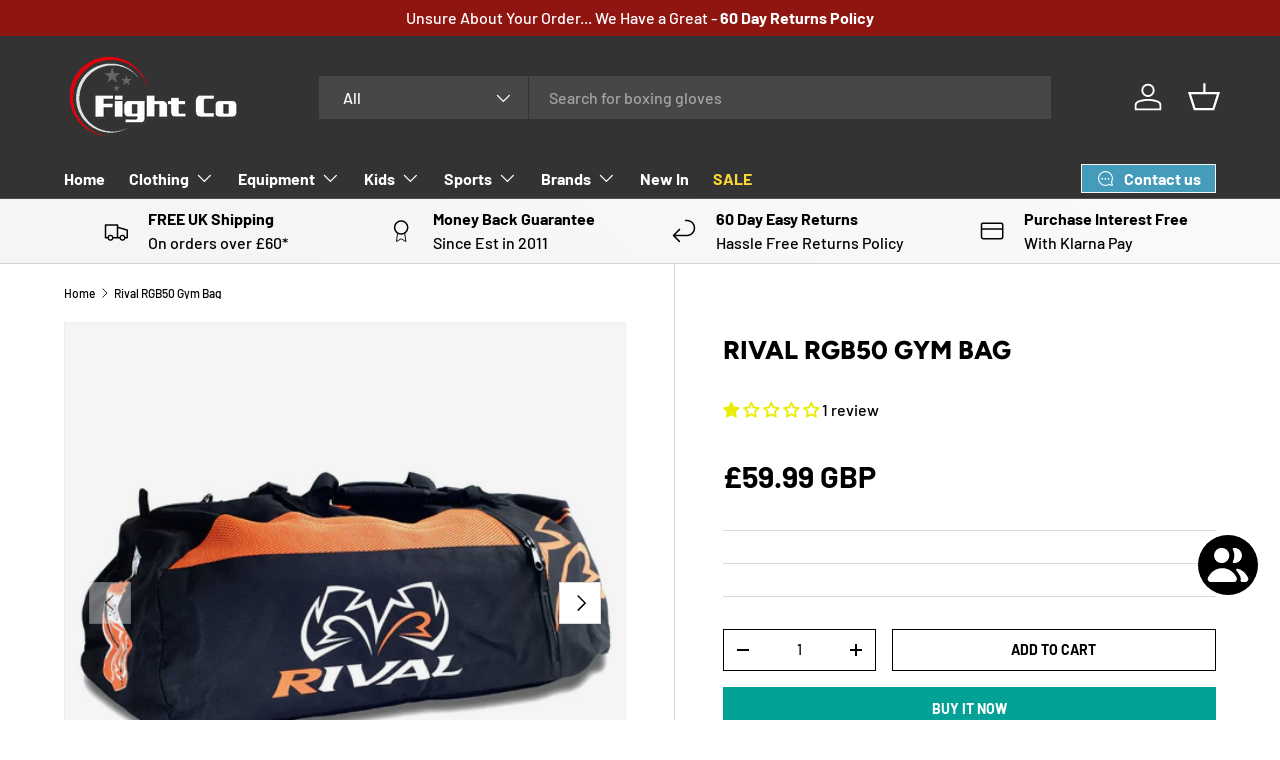

--- FILE ---
content_type: text/html; charset=utf-8
request_url: https://fightco.co.uk/products/rival-rgb50-gym-bag-orange
body_size: 162077
content:
<!doctype html>
<html class="no-js" lang="en" dir="ltr">
<head>
  <script nowprocket nitro-exclude type="text/javascript" id="sa-dynamic-optimization" data-uuid="b0500976-5599-4a1b-97a3-98189870e143" src="[data-uri]"></script><meta charset="utf-8">
<meta name="viewport" content="width=device-width,initial-scale=1">
<title>Rival RGB50 Gym Bag &ndash; Fight Co</title><link rel="canonical" href="https://fightco.co.uk/products/rival-rgb50-gym-bag-orange"><link rel="icon" href="//fightco.co.uk/cdn/shop/files/favicon-32x32.png?crop=center&height=48&v=1614296294&width=48" type="image/png">
  <link rel="apple-touch-icon" href="//fightco.co.uk/cdn/shop/files/favicon-32x32.png?crop=center&height=180&v=1614296294&width=180"><meta name="description" content="Rival RGB50 Gym Bag Introducing the Rival RGB50 Gym Bag – the ultimate 2-in-1 duffle bag and backpack designed for athletes on the go. Combining heavy-duty construction with versatile functionality, this bag ensures you have everything you need for your training sessions and beyond Versatile DesignThe Rival RGB50 Gym B"><meta property="og:site_name" content="Fight Co">
<meta property="og:url" content="https://fightco.co.uk/products/rival-rgb50-gym-bag-orange">
<meta property="og:title" content="Rival RGB50 Gym Bag">
<meta property="og:type" content="product">
<meta property="og:description" content="Rival RGB50 Gym Bag Introducing the Rival RGB50 Gym Bag – the ultimate 2-in-1 duffle bag and backpack designed for athletes on the go. Combining heavy-duty construction with versatile functionality, this bag ensures you have everything you need for your training sessions and beyond Versatile DesignThe Rival RGB50 Gym B"><meta property="og:image" content="http://fightco.co.uk/cdn/shop/files/7a34a0fa2bd2f36ce0756c365230bf03_750x_webp.webp?crop=center&height=1200&v=1711727174&width=1200">
  <meta property="og:image:secure_url" content="https://fightco.co.uk/cdn/shop/files/7a34a0fa2bd2f36ce0756c365230bf03_750x_webp.webp?crop=center&height=1200&v=1711727174&width=1200">
  <meta property="og:image:width" content="750">
  <meta property="og:image:height" content="750"><meta property="og:price:amount" content="59.99">
  <meta property="og:price:currency" content="GBP"><meta name="twitter:site" content="@fightco_uk"><meta name="twitter:card" content="summary_large_image">
<meta name="twitter:title" content="Rival RGB50 Gym Bag">
<meta name="twitter:description" content="Rival RGB50 Gym Bag Introducing the Rival RGB50 Gym Bag – the ultimate 2-in-1 duffle bag and backpack designed for athletes on the go. Combining heavy-duty construction with versatile functionality, this bag ensures you have everything you need for your training sessions and beyond Versatile DesignThe Rival RGB50 Gym B">
<link rel="preload" href="//fightco.co.uk/cdn/shop/t/60/assets/main.css?v=171986751195675404661722525532" as="style"><style data-shopify>
@font-face {
  font-family: Barlow;
  font-weight: 500;
  font-style: normal;
  font-display: swap;
  src: url("//fightco.co.uk/cdn/fonts/barlow/barlow_n5.a193a1990790eba0cc5cca569d23799830e90f07.woff2") format("woff2"),
       url("//fightco.co.uk/cdn/fonts/barlow/barlow_n5.ae31c82169b1dc0715609b8cc6a610b917808358.woff") format("woff");
}
@font-face {
  font-family: Barlow;
  font-weight: 700;
  font-style: normal;
  font-display: swap;
  src: url("//fightco.co.uk/cdn/fonts/barlow/barlow_n7.691d1d11f150e857dcbc1c10ef03d825bc378d81.woff2") format("woff2"),
       url("//fightco.co.uk/cdn/fonts/barlow/barlow_n7.4fdbb1cb7da0e2c2f88492243ffa2b4f91924840.woff") format("woff");
}
@font-face {
  font-family: Barlow;
  font-weight: 500;
  font-style: italic;
  font-display: swap;
  src: url("//fightco.co.uk/cdn/fonts/barlow/barlow_i5.714d58286997b65cd479af615cfa9bb0a117a573.woff2") format("woff2"),
       url("//fightco.co.uk/cdn/fonts/barlow/barlow_i5.0120f77e6447d3b5df4bbec8ad8c2d029d87fb21.woff") format("woff");
}
@font-face {
  font-family: Barlow;
  font-weight: 700;
  font-style: italic;
  font-display: swap;
  src: url("//fightco.co.uk/cdn/fonts/barlow/barlow_i7.50e19d6cc2ba5146fa437a5a7443c76d5d730103.woff2") format("woff2"),
       url("//fightco.co.uk/cdn/fonts/barlow/barlow_i7.47e9f98f1b094d912e6fd631cc3fe93d9f40964f.woff") format("woff");
}
@font-face {
  font-family: Figtree;
  font-weight: 800;
  font-style: normal;
  font-display: swap;
  src: url("//fightco.co.uk/cdn/fonts/figtree/figtree_n8.9ff6d071825a72d8671959a058f3e57a9f1ff61f.woff2") format("woff2"),
       url("//fightco.co.uk/cdn/fonts/figtree/figtree_n8.717cfbca15cfe9904984ba933599ab134f457561.woff") format("woff");
}
@font-face {
  font-family: Barlow;
  font-weight: 700;
  font-style: normal;
  font-display: swap;
  src: url("//fightco.co.uk/cdn/fonts/barlow/barlow_n7.691d1d11f150e857dcbc1c10ef03d825bc378d81.woff2") format("woff2"),
       url("//fightco.co.uk/cdn/fonts/barlow/barlow_n7.4fdbb1cb7da0e2c2f88492243ffa2b4f91924840.woff") format("woff");
}
:root {
      --bg-color: 255 255 255 / 1.0;
      --bg-color-og: 255 255 255 / 1.0;
      --heading-color: 0 0 0;
      --text-color: 0 0 0;
      --text-color-og: 0 0 0;
      --scrollbar-color: 0 0 0;
      --link-color: 0 0 0;
      --link-color-og: 0 0 0;
      --star-color: 255 215 55;--swatch-border-color-default: 204 204 204;
        --swatch-border-color-active: 128 128 128;
        --swatch-card-size: 32px;
        --swatch-variant-picker-size: 64px;--color-scheme-1-bg: 245 245 245 / 1.0;
      --color-scheme-1-grad: linear-gradient(46deg, rgba(245, 245, 245, 1) 13%, rgba(249, 249, 249, 1) 86%);
      --color-scheme-1-heading: 0 0 0;
      --color-scheme-1-text: 0 0 0;
      --color-scheme-1-btn-bg: 3 161 150;
      --color-scheme-1-btn-text: 255 255 255;
      --color-scheme-1-btn-bg-hover: 44 187 178;--color-scheme-2-bg: 46 46 46 / 1.0;
      --color-scheme-2-grad: linear-gradient(180deg, rgba(46, 46, 46, 1), rgba(46, 46, 46, 1) 100%);
      --color-scheme-2-heading: 255 255 255;
      --color-scheme-2-text: 255 255 255;
      --color-scheme-2-btn-bg: 3 161 150;
      --color-scheme-2-btn-text: 255 255 255;
      --color-scheme-2-btn-bg-hover: 44 187 178;--color-scheme-3-bg: 46 46 46 / 1.0;
      --color-scheme-3-grad: radial-gradient(rgba(245, 123, 15, 1) 53%, rgba(98, 25, 121, 1) 100%);
      --color-scheme-3-heading: 46 46 46;
      --color-scheme-3-text: 255 255 255;
      --color-scheme-3-btn-bg: 255 255 255;
      --color-scheme-3-btn-text: 98 25 121;
      --color-scheme-3-btn-bg-hover: 238 231 241;

      --drawer-bg-color: 255 255 255 / 1.0;
      --drawer-text-color: 0 0 0;

      --panel-bg-color: 245 245 245 / 1.0;
      --panel-heading-color: 0 0 0;
      --panel-text-color: 0 0 0;

      --in-stock-text-color: 13 164 74;
      --low-stock-text-color: 54 55 55;
      --very-low-stock-text-color: 227 43 43;
      --no-stock-text-color: 7 7 7;
      --no-stock-backordered-text-color: 119 119 119;

      --error-bg-color: 252 237 238;
      --error-text-color: 180 12 28;
      --success-bg-color: 232 246 234;
      --success-text-color: 44 126 63;
      --info-bg-color: 228 237 250;
      --info-text-color: 26 102 210;

      --heading-font-family: Figtree, sans-serif;
      --heading-font-style: normal;
      --heading-font-weight: 800;
      --heading-scale-start: 6;

      --navigation-font-family: Barlow, sans-serif;
      --navigation-font-style: normal;
      --navigation-font-weight: 700;
      --heading-text-transform: uppercase;

      --subheading-text-transform: uppercase;
      --body-font-family: Barlow, sans-serif;
      --body-font-style: normal;
      --body-font-weight: 500;
      --body-font-size: 16;

      --section-gap: 64;
      --heading-gap: calc(8 * var(--space-unit));--grid-column-gap: 20px;--btn-bg-color: 3 161 150;
      --btn-bg-hover-color: 44 187 178;
      --btn-text-color: 255 255 255;
      --btn-bg-color-og: 3 161 150;
      --btn-text-color-og: 255 255 255;
      --btn-alt-bg-color: 255 255 255;
      --btn-alt-bg-alpha: 1.0;
      --btn-alt-text-color: 0 0 0;
      --btn-border-width: 1px;
      --btn-padding-y: 12px;

      

      --btn-lg-border-radius: 50%;
      --btn-icon-border-radius: 50%;
      --input-with-btn-inner-radius: var(--btn-border-radius);
      --btn-text-transform: uppercase;

      --input-bg-color: 255 255 255 / 1.0;
      --input-text-color: 0 0 0;
      --input-border-width: 1px;
      --input-border-radius: 0px;
      --textarea-border-radius: 0px;
      --input-bg-color-diff-3: #f7f7f7;
      --input-bg-color-diff-6: #f0f0f0;

      --modal-border-radius: 0px;
      --modal-overlay-color: 0 0 0;
      --modal-overlay-opacity: 0.4;
      --drawer-border-radius: 0px;
      --overlay-border-radius: 0px;--sale-label-bg-color: 227 43 43;
      --sale-label-text-color: 255 255 255;--sold-out-label-bg-color: 46 46 46;
      --sold-out-label-text-color: 255 255 255;--new-label-bg-color: 26 102 210;
      --new-label-text-color: 255 255 255;--preorder-label-bg-color: 86 203 249;
      --preorder-label-text-color: 0 0 0;

      --page-width: 3000px;
      --gutter-sm: 20px;
      --gutter-md: 32px;
      --gutter-lg: 64px;

      --payment-terms-bg-color: #ffffff;

      --coll-card-bg-color: #f5f5f5;
      --coll-card-border-color: #ffffff;--card-bg-color: #f5f5f5;
      --card-text-color: 7 7 7;
      --card-border-color: #ffffff;--blend-bg-color: #f5f5f5;
        
          --aos-animate-duration: 1s;
        

        
          --aos-min-width: 0;
        
      

      --reading-width: 48em;
    }

    @media (max-width: 769px) {
      :root {
        --reading-width: 36em;
      }
    }
  </style><link rel="stylesheet" href="//fightco.co.uk/cdn/shop/t/60/assets/main.css?v=171986751195675404661722525532">
  <script src="//fightco.co.uk/cdn/shop/t/60/assets/main.js?v=2050684634816504901722525532" defer="defer"></script><link rel="preload" href="//fightco.co.uk/cdn/fonts/barlow/barlow_n5.a193a1990790eba0cc5cca569d23799830e90f07.woff2" as="font" type="font/woff2" crossorigin fetchpriority="high"><link rel="preload" href="//fightco.co.uk/cdn/fonts/figtree/figtree_n8.9ff6d071825a72d8671959a058f3e57a9f1ff61f.woff2" as="font" type="font/woff2" crossorigin fetchpriority="high"><script>window.performance && window.performance.mark && window.performance.mark('shopify.content_for_header.start');</script><meta name="facebook-domain-verification" content="2e5nir0xq60yzbfj31m87ppvzlejdd">
<meta id="shopify-digital-wallet" name="shopify-digital-wallet" content="/25213206574/digital_wallets/dialog">
<meta name="shopify-checkout-api-token" content="b6c2cbd38912c0f3bc4cdde8eeaa110e">
<meta id="in-context-paypal-metadata" data-shop-id="25213206574" data-venmo-supported="false" data-environment="production" data-locale="en_US" data-paypal-v4="true" data-currency="GBP">
<link rel="alternate" type="application/json+oembed" href="https://fightco.co.uk/products/rival-rgb50-gym-bag-orange.oembed">
<script async="async" src="/checkouts/internal/preloads.js?locale=en-GB"></script>
<link rel="preconnect" href="https://shop.app" crossorigin="anonymous">
<script async="async" src="https://shop.app/checkouts/internal/preloads.js?locale=en-GB&shop_id=25213206574" crossorigin="anonymous"></script>
<script id="apple-pay-shop-capabilities" type="application/json">{"shopId":25213206574,"countryCode":"GB","currencyCode":"GBP","merchantCapabilities":["supports3DS"],"merchantId":"gid:\/\/shopify\/Shop\/25213206574","merchantName":"Fight Co","requiredBillingContactFields":["postalAddress","email","phone"],"requiredShippingContactFields":["postalAddress","email","phone"],"shippingType":"shipping","supportedNetworks":["visa","maestro","masterCard","amex","discover","elo"],"total":{"type":"pending","label":"Fight Co","amount":"1.00"},"shopifyPaymentsEnabled":true,"supportsSubscriptions":true}</script>
<script id="shopify-features" type="application/json">{"accessToken":"b6c2cbd38912c0f3bc4cdde8eeaa110e","betas":["rich-media-storefront-analytics"],"domain":"fightco.co.uk","predictiveSearch":true,"shopId":25213206574,"locale":"en"}</script>
<script>var Shopify = Shopify || {};
Shopify.shop = "fight-co.myshopify.com";
Shopify.locale = "en";
Shopify.currency = {"active":"GBP","rate":"1.0"};
Shopify.country = "GB";
Shopify.theme = {"name":"SEO Edits - Enterprise","id":124536979502,"schema_name":"Enterprise","schema_version":"1.5.2","theme_store_id":1657,"role":"main"};
Shopify.theme.handle = "null";
Shopify.theme.style = {"id":null,"handle":null};
Shopify.cdnHost = "fightco.co.uk/cdn";
Shopify.routes = Shopify.routes || {};
Shopify.routes.root = "/";</script>
<script type="module">!function(o){(o.Shopify=o.Shopify||{}).modules=!0}(window);</script>
<script>!function(o){function n(){var o=[];function n(){o.push(Array.prototype.slice.apply(arguments))}return n.q=o,n}var t=o.Shopify=o.Shopify||{};t.loadFeatures=n(),t.autoloadFeatures=n()}(window);</script>
<script>
  window.ShopifyPay = window.ShopifyPay || {};
  window.ShopifyPay.apiHost = "shop.app\/pay";
  window.ShopifyPay.redirectState = null;
</script>
<script id="shop-js-analytics" type="application/json">{"pageType":"product"}</script>
<script defer="defer" async type="module" src="//fightco.co.uk/cdn/shopifycloud/shop-js/modules/v2/client.init-shop-cart-sync_BT-GjEfc.en.esm.js"></script>
<script defer="defer" async type="module" src="//fightco.co.uk/cdn/shopifycloud/shop-js/modules/v2/chunk.common_D58fp_Oc.esm.js"></script>
<script defer="defer" async type="module" src="//fightco.co.uk/cdn/shopifycloud/shop-js/modules/v2/chunk.modal_xMitdFEc.esm.js"></script>
<script type="module">
  await import("//fightco.co.uk/cdn/shopifycloud/shop-js/modules/v2/client.init-shop-cart-sync_BT-GjEfc.en.esm.js");
await import("//fightco.co.uk/cdn/shopifycloud/shop-js/modules/v2/chunk.common_D58fp_Oc.esm.js");
await import("//fightco.co.uk/cdn/shopifycloud/shop-js/modules/v2/chunk.modal_xMitdFEc.esm.js");

  window.Shopify.SignInWithShop?.initShopCartSync?.({"fedCMEnabled":true,"windoidEnabled":true});

</script>
<script defer="defer" async type="module" src="//fightco.co.uk/cdn/shopifycloud/shop-js/modules/v2/client.payment-terms_Ci9AEqFq.en.esm.js"></script>
<script defer="defer" async type="module" src="//fightco.co.uk/cdn/shopifycloud/shop-js/modules/v2/chunk.common_D58fp_Oc.esm.js"></script>
<script defer="defer" async type="module" src="//fightco.co.uk/cdn/shopifycloud/shop-js/modules/v2/chunk.modal_xMitdFEc.esm.js"></script>
<script type="module">
  await import("//fightco.co.uk/cdn/shopifycloud/shop-js/modules/v2/client.payment-terms_Ci9AEqFq.en.esm.js");
await import("//fightco.co.uk/cdn/shopifycloud/shop-js/modules/v2/chunk.common_D58fp_Oc.esm.js");
await import("//fightco.co.uk/cdn/shopifycloud/shop-js/modules/v2/chunk.modal_xMitdFEc.esm.js");

  
</script>
<script>
  window.Shopify = window.Shopify || {};
  if (!window.Shopify.featureAssets) window.Shopify.featureAssets = {};
  window.Shopify.featureAssets['shop-js'] = {"shop-cart-sync":["modules/v2/client.shop-cart-sync_DZOKe7Ll.en.esm.js","modules/v2/chunk.common_D58fp_Oc.esm.js","modules/v2/chunk.modal_xMitdFEc.esm.js"],"init-fed-cm":["modules/v2/client.init-fed-cm_B6oLuCjv.en.esm.js","modules/v2/chunk.common_D58fp_Oc.esm.js","modules/v2/chunk.modal_xMitdFEc.esm.js"],"shop-cash-offers":["modules/v2/client.shop-cash-offers_D2sdYoxE.en.esm.js","modules/v2/chunk.common_D58fp_Oc.esm.js","modules/v2/chunk.modal_xMitdFEc.esm.js"],"shop-login-button":["modules/v2/client.shop-login-button_QeVjl5Y3.en.esm.js","modules/v2/chunk.common_D58fp_Oc.esm.js","modules/v2/chunk.modal_xMitdFEc.esm.js"],"pay-button":["modules/v2/client.pay-button_DXTOsIq6.en.esm.js","modules/v2/chunk.common_D58fp_Oc.esm.js","modules/v2/chunk.modal_xMitdFEc.esm.js"],"shop-button":["modules/v2/client.shop-button_DQZHx9pm.en.esm.js","modules/v2/chunk.common_D58fp_Oc.esm.js","modules/v2/chunk.modal_xMitdFEc.esm.js"],"avatar":["modules/v2/client.avatar_BTnouDA3.en.esm.js"],"init-windoid":["modules/v2/client.init-windoid_CR1B-cfM.en.esm.js","modules/v2/chunk.common_D58fp_Oc.esm.js","modules/v2/chunk.modal_xMitdFEc.esm.js"],"init-shop-for-new-customer-accounts":["modules/v2/client.init-shop-for-new-customer-accounts_C_vY_xzh.en.esm.js","modules/v2/client.shop-login-button_QeVjl5Y3.en.esm.js","modules/v2/chunk.common_D58fp_Oc.esm.js","modules/v2/chunk.modal_xMitdFEc.esm.js"],"init-shop-email-lookup-coordinator":["modules/v2/client.init-shop-email-lookup-coordinator_BI7n9ZSv.en.esm.js","modules/v2/chunk.common_D58fp_Oc.esm.js","modules/v2/chunk.modal_xMitdFEc.esm.js"],"init-shop-cart-sync":["modules/v2/client.init-shop-cart-sync_BT-GjEfc.en.esm.js","modules/v2/chunk.common_D58fp_Oc.esm.js","modules/v2/chunk.modal_xMitdFEc.esm.js"],"shop-toast-manager":["modules/v2/client.shop-toast-manager_DiYdP3xc.en.esm.js","modules/v2/chunk.common_D58fp_Oc.esm.js","modules/v2/chunk.modal_xMitdFEc.esm.js"],"init-customer-accounts":["modules/v2/client.init-customer-accounts_D9ZNqS-Q.en.esm.js","modules/v2/client.shop-login-button_QeVjl5Y3.en.esm.js","modules/v2/chunk.common_D58fp_Oc.esm.js","modules/v2/chunk.modal_xMitdFEc.esm.js"],"init-customer-accounts-sign-up":["modules/v2/client.init-customer-accounts-sign-up_iGw4briv.en.esm.js","modules/v2/client.shop-login-button_QeVjl5Y3.en.esm.js","modules/v2/chunk.common_D58fp_Oc.esm.js","modules/v2/chunk.modal_xMitdFEc.esm.js"],"shop-follow-button":["modules/v2/client.shop-follow-button_CqMgW2wH.en.esm.js","modules/v2/chunk.common_D58fp_Oc.esm.js","modules/v2/chunk.modal_xMitdFEc.esm.js"],"checkout-modal":["modules/v2/client.checkout-modal_xHeaAweL.en.esm.js","modules/v2/chunk.common_D58fp_Oc.esm.js","modules/v2/chunk.modal_xMitdFEc.esm.js"],"shop-login":["modules/v2/client.shop-login_D91U-Q7h.en.esm.js","modules/v2/chunk.common_D58fp_Oc.esm.js","modules/v2/chunk.modal_xMitdFEc.esm.js"],"lead-capture":["modules/v2/client.lead-capture_BJmE1dJe.en.esm.js","modules/v2/chunk.common_D58fp_Oc.esm.js","modules/v2/chunk.modal_xMitdFEc.esm.js"],"payment-terms":["modules/v2/client.payment-terms_Ci9AEqFq.en.esm.js","modules/v2/chunk.common_D58fp_Oc.esm.js","modules/v2/chunk.modal_xMitdFEc.esm.js"]};
</script>
<script>(function() {
  var isLoaded = false;
  function asyncLoad() {
    if (isLoaded) return;
    isLoaded = true;
    var urls = ["\/\/cdn.shopify.com\/proxy\/b4d40a0d1c827aae672d5dc75b07c64407ec49f26e34a8ff4beeb878148dffc9\/cdn.bogos.io\/script_tag\/secomapp.scripttag.js?shop=fight-co.myshopify.com\u0026sp-cache-control=cHVibGljLCBtYXgtYWdlPTkwMA"];
    for (var i = 0; i < urls.length; i++) {
      var s = document.createElement('script');
      s.type = 'text/javascript';
      s.async = true;
      s.src = urls[i];
      var x = document.getElementsByTagName('script')[0];
      x.parentNode.insertBefore(s, x);
    }
  };
  if(window.attachEvent) {
    window.attachEvent('onload', asyncLoad);
  } else {
    window.addEventListener('load', asyncLoad, false);
  }
})();</script>
<script id="__st">var __st={"a":25213206574,"offset":0,"reqid":"db5372cf-f244-4d40-95fd-807a0ed70257-1769110363","pageurl":"fightco.co.uk\/products\/rival-rgb50-gym-bag-orange","u":"775a74ec9d0f","p":"product","rtyp":"product","rid":6976234979374};</script>
<script>window.ShopifyPaypalV4VisibilityTracking = true;</script>
<script id="captcha-bootstrap">!function(){'use strict';const t='contact',e='account',n='new_comment',o=[[t,t],['blogs',n],['comments',n],[t,'customer']],c=[[e,'customer_login'],[e,'guest_login'],[e,'recover_customer_password'],[e,'create_customer']],r=t=>t.map((([t,e])=>`form[action*='/${t}']:not([data-nocaptcha='true']) input[name='form_type'][value='${e}']`)).join(','),a=t=>()=>t?[...document.querySelectorAll(t)].map((t=>t.form)):[];function s(){const t=[...o],e=r(t);return a(e)}const i='password',u='form_key',d=['recaptcha-v3-token','g-recaptcha-response','h-captcha-response',i],f=()=>{try{return window.sessionStorage}catch{return}},m='__shopify_v',_=t=>t.elements[u];function p(t,e,n=!1){try{const o=window.sessionStorage,c=JSON.parse(o.getItem(e)),{data:r}=function(t){const{data:e,action:n}=t;return t[m]||n?{data:e,action:n}:{data:t,action:n}}(c);for(const[e,n]of Object.entries(r))t.elements[e]&&(t.elements[e].value=n);n&&o.removeItem(e)}catch(o){console.error('form repopulation failed',{error:o})}}const l='form_type',E='cptcha';function T(t){t.dataset[E]=!0}const w=window,h=w.document,L='Shopify',v='ce_forms',y='captcha';let A=!1;((t,e)=>{const n=(g='f06e6c50-85a8-45c8-87d0-21a2b65856fe',I='https://cdn.shopify.com/shopifycloud/storefront-forms-hcaptcha/ce_storefront_forms_captcha_hcaptcha.v1.5.2.iife.js',D={infoText:'Protected by hCaptcha',privacyText:'Privacy',termsText:'Terms'},(t,e,n)=>{const o=w[L][v],c=o.bindForm;if(c)return c(t,g,e,D).then(n);var r;o.q.push([[t,g,e,D],n]),r=I,A||(h.body.append(Object.assign(h.createElement('script'),{id:'captcha-provider',async:!0,src:r})),A=!0)});var g,I,D;w[L]=w[L]||{},w[L][v]=w[L][v]||{},w[L][v].q=[],w[L][y]=w[L][y]||{},w[L][y].protect=function(t,e){n(t,void 0,e),T(t)},Object.freeze(w[L][y]),function(t,e,n,w,h,L){const[v,y,A,g]=function(t,e,n){const i=e?o:[],u=t?c:[],d=[...i,...u],f=r(d),m=r(i),_=r(d.filter((([t,e])=>n.includes(e))));return[a(f),a(m),a(_),s()]}(w,h,L),I=t=>{const e=t.target;return e instanceof HTMLFormElement?e:e&&e.form},D=t=>v().includes(t);t.addEventListener('submit',(t=>{const e=I(t);if(!e)return;const n=D(e)&&!e.dataset.hcaptchaBound&&!e.dataset.recaptchaBound,o=_(e),c=g().includes(e)&&(!o||!o.value);(n||c)&&t.preventDefault(),c&&!n&&(function(t){try{if(!f())return;!function(t){const e=f();if(!e)return;const n=_(t);if(!n)return;const o=n.value;o&&e.removeItem(o)}(t);const e=Array.from(Array(32),(()=>Math.random().toString(36)[2])).join('');!function(t,e){_(t)||t.append(Object.assign(document.createElement('input'),{type:'hidden',name:u})),t.elements[u].value=e}(t,e),function(t,e){const n=f();if(!n)return;const o=[...t.querySelectorAll(`input[type='${i}']`)].map((({name:t})=>t)),c=[...d,...o],r={};for(const[a,s]of new FormData(t).entries())c.includes(a)||(r[a]=s);n.setItem(e,JSON.stringify({[m]:1,action:t.action,data:r}))}(t,e)}catch(e){console.error('failed to persist form',e)}}(e),e.submit())}));const S=(t,e)=>{t&&!t.dataset[E]&&(n(t,e.some((e=>e===t))),T(t))};for(const o of['focusin','change'])t.addEventListener(o,(t=>{const e=I(t);D(e)&&S(e,y())}));const B=e.get('form_key'),M=e.get(l),P=B&&M;t.addEventListener('DOMContentLoaded',(()=>{const t=y();if(P)for(const e of t)e.elements[l].value===M&&p(e,B);[...new Set([...A(),...v().filter((t=>'true'===t.dataset.shopifyCaptcha))])].forEach((e=>S(e,t)))}))}(h,new URLSearchParams(w.location.search),n,t,e,['guest_login'])})(!0,!1)}();</script>
<script integrity="sha256-4kQ18oKyAcykRKYeNunJcIwy7WH5gtpwJnB7kiuLZ1E=" data-source-attribution="shopify.loadfeatures" defer="defer" src="//fightco.co.uk/cdn/shopifycloud/storefront/assets/storefront/load_feature-a0a9edcb.js" crossorigin="anonymous"></script>
<script crossorigin="anonymous" defer="defer" src="//fightco.co.uk/cdn/shopifycloud/storefront/assets/shopify_pay/storefront-65b4c6d7.js?v=20250812"></script>
<script data-source-attribution="shopify.dynamic_checkout.dynamic.init">var Shopify=Shopify||{};Shopify.PaymentButton=Shopify.PaymentButton||{isStorefrontPortableWallets:!0,init:function(){window.Shopify.PaymentButton.init=function(){};var t=document.createElement("script");t.src="https://fightco.co.uk/cdn/shopifycloud/portable-wallets/latest/portable-wallets.en.js",t.type="module",document.head.appendChild(t)}};
</script>
<script data-source-attribution="shopify.dynamic_checkout.buyer_consent">
  function portableWalletsHideBuyerConsent(e){var t=document.getElementById("shopify-buyer-consent"),n=document.getElementById("shopify-subscription-policy-button");t&&n&&(t.classList.add("hidden"),t.setAttribute("aria-hidden","true"),n.removeEventListener("click",e))}function portableWalletsShowBuyerConsent(e){var t=document.getElementById("shopify-buyer-consent"),n=document.getElementById("shopify-subscription-policy-button");t&&n&&(t.classList.remove("hidden"),t.removeAttribute("aria-hidden"),n.addEventListener("click",e))}window.Shopify?.PaymentButton&&(window.Shopify.PaymentButton.hideBuyerConsent=portableWalletsHideBuyerConsent,window.Shopify.PaymentButton.showBuyerConsent=portableWalletsShowBuyerConsent);
</script>
<script>
  function portableWalletsCleanup(e){e&&e.src&&console.error("Failed to load portable wallets script "+e.src);var t=document.querySelectorAll("shopify-accelerated-checkout .shopify-payment-button__skeleton, shopify-accelerated-checkout-cart .wallet-cart-button__skeleton"),e=document.getElementById("shopify-buyer-consent");for(let e=0;e<t.length;e++)t[e].remove();e&&e.remove()}function portableWalletsNotLoadedAsModule(e){e instanceof ErrorEvent&&"string"==typeof e.message&&e.message.includes("import.meta")&&"string"==typeof e.filename&&e.filename.includes("portable-wallets")&&(window.removeEventListener("error",portableWalletsNotLoadedAsModule),window.Shopify.PaymentButton.failedToLoad=e,"loading"===document.readyState?document.addEventListener("DOMContentLoaded",window.Shopify.PaymentButton.init):window.Shopify.PaymentButton.init())}window.addEventListener("error",portableWalletsNotLoadedAsModule);
</script>

<script type="module" src="https://fightco.co.uk/cdn/shopifycloud/portable-wallets/latest/portable-wallets.en.js" onError="portableWalletsCleanup(this)" crossorigin="anonymous"></script>
<script nomodule>
  document.addEventListener("DOMContentLoaded", portableWalletsCleanup);
</script>

<script id='scb4127' type='text/javascript' async='' src='https://fightco.co.uk/cdn/shopifycloud/privacy-banner/storefront-banner.js'></script><link id="shopify-accelerated-checkout-styles" rel="stylesheet" media="screen" href="https://fightco.co.uk/cdn/shopifycloud/portable-wallets/latest/accelerated-checkout-backwards-compat.css" crossorigin="anonymous">
<style id="shopify-accelerated-checkout-cart">
        #shopify-buyer-consent {
  margin-top: 1em;
  display: inline-block;
  width: 100%;
}

#shopify-buyer-consent.hidden {
  display: none;
}

#shopify-subscription-policy-button {
  background: none;
  border: none;
  padding: 0;
  text-decoration: underline;
  font-size: inherit;
  cursor: pointer;
}

#shopify-subscription-policy-button::before {
  box-shadow: none;
}

      </style>
<script id="sections-script" data-sections="header,footer" defer="defer" src="//fightco.co.uk/cdn/shop/t/60/compiled_assets/scripts.js?v=35093"></script>
<script>window.performance && window.performance.mark && window.performance.mark('shopify.content_for_header.end');</script>
<script src="//fightco.co.uk/cdn/shop/t/60/assets/blur-messages.js?v=98620774460636405321722525532" defer="defer"></script>
    <script src="//fightco.co.uk/cdn/shop/t/60/assets/animate-on-scroll.js?v=15249566486942820451722525532" defer="defer"></script>
    <link rel="stylesheet" href="//fightco.co.uk/cdn/shop/t/60/assets/animate-on-scroll.css?v=116194678796051782541722525532">
  

  <script>document.documentElement.className = document.documentElement.className.replace('no-js', 'js');</script><!-- CC Custom Head Start --><!-- CC Custom Head End --><!-- BEGIN MerchantWidget Code -->
<script id='merchantWidgetScript'
        src="https://www.gstatic.com/shopping/merchant/merchantwidget.js"
        defer>
</script>
<script type="text/javascript">
  merchantWidgetScript.addEventListener('load', function () {
    merchantwidget.start({
     position: 'LEFT_BOTTOM'
   });
  });
</script>
<!-- END MerchantWidget Code -->
<!-- BEGIN app block: shopify://apps/judge-me-reviews/blocks/judgeme_core/61ccd3b1-a9f2-4160-9fe9-4fec8413e5d8 --><!-- Start of Judge.me Core -->






<link rel="dns-prefetch" href="https://cdnwidget.judge.me">
<link rel="dns-prefetch" href="https://cdn.judge.me">
<link rel="dns-prefetch" href="https://cdn1.judge.me">
<link rel="dns-prefetch" href="https://api.judge.me">

<script data-cfasync='false' class='jdgm-settings-script'>window.jdgmSettings={"pagination":5,"disable_web_reviews":false,"badge_no_review_text":"No reviews","badge_n_reviews_text":"{{ n }} review/reviews","badge_star_color":"#e9ed07","hide_badge_preview_if_no_reviews":true,"badge_hide_text":false,"enforce_center_preview_badge":false,"widget_title":"Customer Reviews","widget_open_form_text":"Write a review","widget_close_form_text":"Cancel review","widget_refresh_page_text":"Refresh page","widget_summary_text":"Based on {{ number_of_reviews }} review/reviews","widget_no_review_text":"Be the first to write a review","widget_name_field_text":"Display name","widget_verified_name_field_text":"Verified Name (public)","widget_name_placeholder_text":"Display name","widget_required_field_error_text":"This field is required.","widget_email_field_text":"Email address","widget_verified_email_field_text":"Verified Email (private, can not be edited)","widget_email_placeholder_text":"Your email address","widget_email_field_error_text":"Please enter a valid email address.","widget_rating_field_text":"Rating","widget_review_title_field_text":"Review Title","widget_review_title_placeholder_text":"Give your review a title","widget_review_body_field_text":"Review content","widget_review_body_placeholder_text":"Start writing here...","widget_pictures_field_text":"Picture/Video (optional)","widget_submit_review_text":"Submit Review","widget_submit_verified_review_text":"Submit Verified Review","widget_submit_success_msg_with_auto_publish":"Thank you! Please refresh the page in a few moments to see your review. You can remove or edit your review by logging into \u003ca href='https://judge.me/login' target='_blank' rel='nofollow noopener'\u003eJudge.me\u003c/a\u003e","widget_submit_success_msg_no_auto_publish":"Thank you! Your review will be published as soon as it is approved by the shop admin. You can remove or edit your review by logging into \u003ca href='https://judge.me/login' target='_blank' rel='nofollow noopener'\u003eJudge.me\u003c/a\u003e","widget_show_default_reviews_out_of_total_text":"Showing {{ n_reviews_shown }} out of {{ n_reviews }} reviews.","widget_show_all_link_text":"Show all","widget_show_less_link_text":"Show less","widget_author_said_text":"{{ reviewer_name }} said:","widget_days_text":"{{ n }} days ago","widget_weeks_text":"{{ n }} week/weeks ago","widget_months_text":"{{ n }} month/months ago","widget_years_text":"{{ n }} year/years ago","widget_yesterday_text":"Yesterday","widget_today_text":"Today","widget_replied_text":"\u003e\u003e {{ shop_name }} replied:","widget_read_more_text":"Read more","widget_reviewer_name_as_initial":"","widget_rating_filter_color":"","widget_rating_filter_see_all_text":"See all reviews","widget_sorting_most_recent_text":"Most Recent","widget_sorting_highest_rating_text":"Highest Rating","widget_sorting_lowest_rating_text":"Lowest Rating","widget_sorting_with_pictures_text":"Only Pictures","widget_sorting_most_helpful_text":"Most Helpful","widget_open_question_form_text":"Ask a question","widget_reviews_subtab_text":"Reviews","widget_questions_subtab_text":"Questions","widget_question_label_text":"Question","widget_answer_label_text":"Answer","widget_question_placeholder_text":"Write your question here","widget_submit_question_text":"Submit Question","widget_question_submit_success_text":"Thank you for your question! We will notify you once it gets answered.","widget_star_color":"#e9ed07","verified_badge_text":"Verified","verified_badge_bg_color":"","verified_badge_text_color":"","verified_badge_placement":"left-of-reviewer-name","widget_review_max_height":"","widget_hide_border":false,"widget_social_share":false,"widget_thumb":false,"widget_review_location_show":false,"widget_location_format":"country_iso_code","all_reviews_include_out_of_store_products":true,"all_reviews_out_of_store_text":"(out of store)","all_reviews_pagination":100,"all_reviews_product_name_prefix_text":"about","enable_review_pictures":false,"enable_question_anwser":false,"widget_theme":"leex","review_date_format":"mm/dd/yyyy","default_sort_method":"most-recent","widget_product_reviews_subtab_text":"Product Reviews","widget_shop_reviews_subtab_text":"Shop Reviews","widget_other_products_reviews_text":"Reviews for other products","widget_store_reviews_subtab_text":"Store reviews","widget_no_store_reviews_text":"This store hasn't received any reviews yet","widget_web_restriction_product_reviews_text":"This product hasn't received any reviews yet","widget_no_items_text":"No items found","widget_show_more_text":"Show more","widget_write_a_store_review_text":"Write a Store Review","widget_other_languages_heading":"Reviews in Other Languages","widget_translate_review_text":"Translate review to {{ language }}","widget_translating_review_text":"Translating...","widget_show_original_translation_text":"Show original ({{ language }})","widget_translate_review_failed_text":"Review couldn't be translated.","widget_translate_review_retry_text":"Retry","widget_translate_review_try_again_later_text":"Try again later","show_product_url_for_grouped_product":false,"widget_sorting_pictures_first_text":"Pictures First","show_pictures_on_all_rev_page_mobile":false,"show_pictures_on_all_rev_page_desktop":true,"floating_tab_hide_mobile_install_preference":true,"floating_tab_button_name":"★ Reviews","floating_tab_title":"Let customers speak for us","floating_tab_button_color":"","floating_tab_button_background_color":"","floating_tab_url":"","floating_tab_url_enabled":true,"floating_tab_tab_style":"text","all_reviews_text_badge_text":"Customers rate us {{ shop.metafields.judgeme.all_reviews_rating | round: 1 }}/5 based on {{ shop.metafields.judgeme.all_reviews_count }} reviews.","all_reviews_text_badge_text_branded_style":"{{ shop.metafields.judgeme.all_reviews_rating | round: 1 }} out of 5 stars based on {{ shop.metafields.judgeme.all_reviews_count }} reviews","is_all_reviews_text_badge_a_link":false,"show_stars_for_all_reviews_text_badge":false,"all_reviews_text_badge_url":"","all_reviews_text_style":"text","all_reviews_text_color_style":"judgeme_brand_color","all_reviews_text_color":"#108474","all_reviews_text_show_jm_brand":true,"featured_carousel_show_header":true,"featured_carousel_title":"Let customers speak for us","testimonials_carousel_title":"Customers are saying","videos_carousel_title":"Real customer stories","cards_carousel_title":"Customers are saying","featured_carousel_count_text":"from {{ n }} reviews","featured_carousel_add_link_to_all_reviews_page":false,"featured_carousel_url":"","featured_carousel_show_images":true,"featured_carousel_autoslide_interval":5,"featured_carousel_arrows_on_the_sides":false,"featured_carousel_height":350,"featured_carousel_width":95,"featured_carousel_image_size":0,"featured_carousel_image_height":250,"featured_carousel_arrow_color":"#eeeeee","verified_count_badge_style":"vintage","verified_count_badge_orientation":"horizontal","verified_count_badge_color_style":"judgeme_brand_color","verified_count_badge_color":"#108474","is_verified_count_badge_a_link":false,"verified_count_badge_url":"","verified_count_badge_show_jm_brand":true,"widget_rating_preset_default":5,"widget_first_sub_tab":"product-reviews","widget_show_histogram":true,"widget_histogram_use_custom_color":false,"widget_pagination_use_custom_color":false,"widget_star_use_custom_color":true,"widget_verified_badge_use_custom_color":false,"widget_write_review_use_custom_color":false,"picture_reminder_submit_button":"Upload Pictures","enable_review_videos":false,"mute_video_by_default":false,"widget_sorting_videos_first_text":"Videos First","widget_review_pending_text":"Pending","featured_carousel_items_for_large_screen":5,"social_share_options_order":"Facebook,Twitter","remove_microdata_snippet":true,"disable_json_ld":true,"enable_json_ld_products":false,"preview_badge_show_question_text":false,"preview_badge_no_question_text":"No questions","preview_badge_n_question_text":"{{ number_of_questions }} question/questions","qa_badge_show_icon":false,"qa_badge_position":"same-row","remove_judgeme_branding":false,"widget_add_search_bar":false,"widget_search_bar_placeholder":"Search","widget_sorting_verified_only_text":"Verified only","featured_carousel_theme":"card","featured_carousel_show_rating":true,"featured_carousel_show_title":true,"featured_carousel_show_body":true,"featured_carousel_show_date":true,"featured_carousel_show_reviewer":true,"featured_carousel_show_product":false,"featured_carousel_header_background_color":"#108474","featured_carousel_header_text_color":"#ffffff","featured_carousel_name_product_separator":"reviewed","featured_carousel_full_star_background":"#108474","featured_carousel_empty_star_background":"#dadada","featured_carousel_vertical_theme_background":"#f9fafb","featured_carousel_verified_badge_enable":true,"featured_carousel_verified_badge_color":"#108474","featured_carousel_border_style":"round","featured_carousel_review_line_length_limit":3,"featured_carousel_more_reviews_button_text":"Read more reviews","featured_carousel_view_product_button_text":"View product","all_reviews_page_load_reviews_on":"scroll","all_reviews_page_load_more_text":"Load More Reviews","disable_fb_tab_reviews":false,"enable_ajax_cdn_cache":false,"widget_public_name_text":"displayed publicly like","default_reviewer_name":"John Smith","default_reviewer_name_has_non_latin":true,"widget_reviewer_anonymous":"Anonymous","medals_widget_title":"Judge.me Review Medals","medals_widget_background_color":"#f9fafb","medals_widget_position":"footer_all_pages","medals_widget_border_color":"#f9fafb","medals_widget_verified_text_position":"left","medals_widget_use_monochromatic_version":true,"medals_widget_elements_color":"#108474","show_reviewer_avatar":true,"widget_invalid_yt_video_url_error_text":"Not a YouTube video URL","widget_max_length_field_error_text":"Please enter no more than {0} characters.","widget_show_country_flag":false,"widget_show_collected_via_shop_app":true,"widget_verified_by_shop_badge_style":"light","widget_verified_by_shop_text":"Verified by Shop","widget_show_photo_gallery":false,"widget_load_with_code_splitting":true,"widget_ugc_install_preference":false,"widget_ugc_title":"Made by us, Shared by you","widget_ugc_subtitle":"Tag us to see your picture featured in our page","widget_ugc_arrows_color":"#ffffff","widget_ugc_primary_button_text":"Buy Now","widget_ugc_primary_button_background_color":"#108474","widget_ugc_primary_button_text_color":"#ffffff","widget_ugc_primary_button_border_width":"0","widget_ugc_primary_button_border_style":"none","widget_ugc_primary_button_border_color":"#108474","widget_ugc_primary_button_border_radius":"25","widget_ugc_secondary_button_text":"Load More","widget_ugc_secondary_button_background_color":"#ffffff","widget_ugc_secondary_button_text_color":"#108474","widget_ugc_secondary_button_border_width":"2","widget_ugc_secondary_button_border_style":"solid","widget_ugc_secondary_button_border_color":"#108474","widget_ugc_secondary_button_border_radius":"25","widget_ugc_reviews_button_text":"View Reviews","widget_ugc_reviews_button_background_color":"#ffffff","widget_ugc_reviews_button_text_color":"#108474","widget_ugc_reviews_button_border_width":"2","widget_ugc_reviews_button_border_style":"solid","widget_ugc_reviews_button_border_color":"#108474","widget_ugc_reviews_button_border_radius":"25","widget_ugc_reviews_button_link_to":"judgeme-reviews-page","widget_ugc_show_post_date":true,"widget_ugc_max_width":"800","widget_rating_metafield_value_type":true,"widget_primary_color":"#108474","widget_enable_secondary_color":false,"widget_secondary_color":"#edf5f5","widget_summary_average_rating_text":"{{ average_rating }} out of 5","widget_media_grid_title":"Customer photos \u0026 videos","widget_media_grid_see_more_text":"See more","widget_round_style":false,"widget_show_product_medals":true,"widget_verified_by_judgeme_text":"Verified by Judge.me","widget_show_store_medals":true,"widget_verified_by_judgeme_text_in_store_medals":"Verified by Judge.me","widget_media_field_exceed_quantity_message":"Sorry, we can only accept {{ max_media }} for one review.","widget_media_field_exceed_limit_message":"{{ file_name }} is too large, please select a {{ media_type }} less than {{ size_limit }}MB.","widget_review_submitted_text":"Review Submitted!","widget_question_submitted_text":"Question Submitted!","widget_close_form_text_question":"Cancel","widget_write_your_answer_here_text":"Write your answer here","widget_enabled_branded_link":true,"widget_show_collected_by_judgeme":false,"widget_reviewer_name_color":"","widget_write_review_text_color":"","widget_write_review_bg_color":"","widget_collected_by_judgeme_text":"collected by Judge.me","widget_pagination_type":"standard","widget_load_more_text":"Load More","widget_load_more_color":"#108474","widget_full_review_text":"Full Review","widget_read_more_reviews_text":"Read More Reviews","widget_read_questions_text":"Read Questions","widget_questions_and_answers_text":"Questions \u0026 Answers","widget_verified_by_text":"Verified by","widget_verified_text":"Verified","widget_number_of_reviews_text":"{{ number_of_reviews }} reviews","widget_back_button_text":"Back","widget_next_button_text":"Next","widget_custom_forms_filter_button":"Filters","custom_forms_style":"vertical","widget_show_review_information":false,"how_reviews_are_collected":"How reviews are collected?","widget_show_review_keywords":false,"widget_gdpr_statement":"How we use your data: We'll only contact you about the review you left, and only if necessary. By submitting your review, you agree to Judge.me's \u003ca href='https://judge.me/terms' target='_blank' rel='nofollow noopener'\u003eterms\u003c/a\u003e, \u003ca href='https://judge.me/privacy' target='_blank' rel='nofollow noopener'\u003eprivacy\u003c/a\u003e and \u003ca href='https://judge.me/content-policy' target='_blank' rel='nofollow noopener'\u003econtent\u003c/a\u003e policies.","widget_multilingual_sorting_enabled":false,"widget_translate_review_content_enabled":false,"widget_translate_review_content_method":"manual","popup_widget_review_selection":"automatically_with_pictures","popup_widget_round_border_style":true,"popup_widget_show_title":true,"popup_widget_show_body":true,"popup_widget_show_reviewer":false,"popup_widget_show_product":true,"popup_widget_show_pictures":true,"popup_widget_use_review_picture":true,"popup_widget_show_on_home_page":true,"popup_widget_show_on_product_page":true,"popup_widget_show_on_collection_page":true,"popup_widget_show_on_cart_page":true,"popup_widget_position":"bottom_left","popup_widget_first_review_delay":5,"popup_widget_duration":5,"popup_widget_interval":5,"popup_widget_review_count":5,"popup_widget_hide_on_mobile":true,"review_snippet_widget_round_border_style":true,"review_snippet_widget_card_color":"#FFFFFF","review_snippet_widget_slider_arrows_background_color":"#FFFFFF","review_snippet_widget_slider_arrows_color":"#000000","review_snippet_widget_star_color":"#108474","show_product_variant":false,"all_reviews_product_variant_label_text":"Variant: ","widget_show_verified_branding":false,"widget_ai_summary_title":"Customers say","widget_ai_summary_disclaimer":"AI-powered review summary based on recent customer reviews","widget_show_ai_summary":false,"widget_show_ai_summary_bg":false,"widget_show_review_title_input":true,"redirect_reviewers_invited_via_email":"review_widget","request_store_review_after_product_review":false,"request_review_other_products_in_order":false,"review_form_color_scheme":"default","review_form_corner_style":"square","review_form_star_color":{},"review_form_text_color":"#333333","review_form_background_color":"#ffffff","review_form_field_background_color":"#fafafa","review_form_button_color":{},"review_form_button_text_color":"#ffffff","review_form_modal_overlay_color":"#000000","review_content_screen_title_text":"How would you rate this product?","review_content_introduction_text":"We would love it if you would share a bit about your experience.","store_review_form_title_text":"How would you rate this store?","store_review_form_introduction_text":"We would love it if you would share a bit about your experience.","show_review_guidance_text":true,"one_star_review_guidance_text":"Poor","five_star_review_guidance_text":"Great","customer_information_screen_title_text":"About you","customer_information_introduction_text":"Please tell us more about you.","custom_questions_screen_title_text":"Your experience in more detail","custom_questions_introduction_text":"Here are a few questions to help us understand more about your experience.","review_submitted_screen_title_text":"Thanks for your review!","review_submitted_screen_thank_you_text":"We are processing it and it will appear on the store soon.","review_submitted_screen_email_verification_text":"Please confirm your email by clicking the link we just sent you. This helps us keep reviews authentic.","review_submitted_request_store_review_text":"Would you like to share your experience of shopping with us?","review_submitted_review_other_products_text":"Would you like to review these products?","store_review_screen_title_text":"Would you like to share your experience of shopping with us?","store_review_introduction_text":"We value your feedback and use it to improve. Please share any thoughts or suggestions you have.","reviewer_media_screen_title_picture_text":"Share a picture","reviewer_media_introduction_picture_text":"Upload a photo to support your review.","reviewer_media_screen_title_video_text":"Share a video","reviewer_media_introduction_video_text":"Upload a video to support your review.","reviewer_media_screen_title_picture_or_video_text":"Share a picture or video","reviewer_media_introduction_picture_or_video_text":"Upload a photo or video to support your review.","reviewer_media_youtube_url_text":"Paste your Youtube URL here","advanced_settings_next_step_button_text":"Next","advanced_settings_close_review_button_text":"Close","modal_write_review_flow":true,"write_review_flow_required_text":"Required","write_review_flow_privacy_message_text":"We respect your privacy.","write_review_flow_anonymous_text":"Post review as anonymous","write_review_flow_visibility_text":"This won't be visible to other customers.","write_review_flow_multiple_selection_help_text":"Select as many as you like","write_review_flow_single_selection_help_text":"Select one option","write_review_flow_required_field_error_text":"This field is required","write_review_flow_invalid_email_error_text":"Please enter a valid email address","write_review_flow_max_length_error_text":"Max. {{ max_length }} characters.","write_review_flow_media_upload_text":"\u003cb\u003eClick to upload\u003c/b\u003e or drag and drop","write_review_flow_gdpr_statement":"We'll only contact you about your review if necessary. By submitting your review, you agree to our \u003ca href='https://judge.me/terms' target='_blank' rel='nofollow noopener'\u003eterms and conditions\u003c/a\u003e and \u003ca href='https://judge.me/privacy' target='_blank' rel='nofollow noopener'\u003eprivacy policy\u003c/a\u003e.","rating_only_reviews_enabled":true,"show_negative_reviews_help_screen":false,"new_review_flow_help_screen_rating_threshold":3,"negative_review_resolution_screen_title_text":"Tell us more","negative_review_resolution_text":"Your experience matters to us. If there were issues with your purchase, we're here to help. Feel free to reach out to us, we'd love the opportunity to make things right.","negative_review_resolution_button_text":"Contact us","negative_review_resolution_proceed_with_review_text":"Leave a review","negative_review_resolution_subject":"Issue with purchase from {{ shop_name }}.{{ order_name }}","preview_badge_collection_page_install_status":false,"widget_review_custom_css":"","preview_badge_custom_css":"","preview_badge_stars_count":"5-stars","featured_carousel_custom_css":"","floating_tab_custom_css":"","all_reviews_widget_custom_css":"","medals_widget_custom_css":"","verified_badge_custom_css":"","all_reviews_text_custom_css":"","transparency_badges_collected_via_store_invite":false,"transparency_badges_from_another_provider":false,"transparency_badges_collected_from_store_visitor":false,"transparency_badges_collected_by_verified_review_provider":false,"transparency_badges_earned_reward":false,"transparency_badges_collected_via_store_invite_text":"Review collected via store invitation","transparency_badges_from_another_provider_text":"Review collected from another provider","transparency_badges_collected_from_store_visitor_text":"Review collected from a store visitor","transparency_badges_written_in_google_text":"Review written in Google","transparency_badges_written_in_etsy_text":"Review written in Etsy","transparency_badges_written_in_shop_app_text":"Review written in Shop App","transparency_badges_earned_reward_text":"Review earned a reward for future purchase","product_review_widget_per_page":10,"widget_store_review_label_text":"Review about the store","checkout_comment_extension_title_on_product_page":"Customer Comments","checkout_comment_extension_num_latest_comment_show":5,"checkout_comment_extension_format":"name_and_timestamp","checkout_comment_customer_name":"last_initial","checkout_comment_comment_notification":true,"preview_badge_collection_page_install_preference":true,"preview_badge_home_page_install_preference":true,"preview_badge_product_page_install_preference":true,"review_widget_install_preference":"","review_carousel_install_preference":false,"floating_reviews_tab_install_preference":"none","verified_reviews_count_badge_install_preference":true,"all_reviews_text_install_preference":false,"review_widget_best_location":false,"judgeme_medals_install_preference":false,"review_widget_revamp_enabled":false,"review_widget_qna_enabled":false,"review_widget_header_theme":"minimal","review_widget_widget_title_enabled":true,"review_widget_header_text_size":"medium","review_widget_header_text_weight":"regular","review_widget_average_rating_style":"compact","review_widget_bar_chart_enabled":true,"review_widget_bar_chart_type":"numbers","review_widget_bar_chart_style":"standard","review_widget_expanded_media_gallery_enabled":false,"review_widget_reviews_section_theme":"standard","review_widget_image_style":"thumbnails","review_widget_review_image_ratio":"square","review_widget_stars_size":"medium","review_widget_verified_badge":"standard_text","review_widget_review_title_text_size":"medium","review_widget_review_text_size":"medium","review_widget_review_text_length":"medium","review_widget_number_of_columns_desktop":3,"review_widget_carousel_transition_speed":5,"review_widget_custom_questions_answers_display":"always","review_widget_button_text_color":"#FFFFFF","review_widget_text_color":"#000000","review_widget_lighter_text_color":"#7B7B7B","review_widget_corner_styling":"soft","review_widget_review_word_singular":"review","review_widget_review_word_plural":"reviews","review_widget_voting_label":"Helpful?","review_widget_shop_reply_label":"Reply from {{ shop_name }}:","review_widget_filters_title":"Filters","qna_widget_question_word_singular":"Question","qna_widget_question_word_plural":"Questions","qna_widget_answer_reply_label":"Answer from {{ answerer_name }}:","qna_content_screen_title_text":"Ask a question about this product","qna_widget_question_required_field_error_text":"Please enter your question.","qna_widget_flow_gdpr_statement":"We'll only contact you about your question if necessary. By submitting your question, you agree to our \u003ca href='https://judge.me/terms' target='_blank' rel='nofollow noopener'\u003eterms and conditions\u003c/a\u003e and \u003ca href='https://judge.me/privacy' target='_blank' rel='nofollow noopener'\u003eprivacy policy\u003c/a\u003e.","qna_widget_question_submitted_text":"Thanks for your question!","qna_widget_close_form_text_question":"Close","qna_widget_question_submit_success_text":"We’ll notify you by email when your question is answered.","all_reviews_widget_v2025_enabled":false,"all_reviews_widget_v2025_header_theme":"default","all_reviews_widget_v2025_widget_title_enabled":true,"all_reviews_widget_v2025_header_text_size":"medium","all_reviews_widget_v2025_header_text_weight":"regular","all_reviews_widget_v2025_average_rating_style":"compact","all_reviews_widget_v2025_bar_chart_enabled":true,"all_reviews_widget_v2025_bar_chart_type":"numbers","all_reviews_widget_v2025_bar_chart_style":"standard","all_reviews_widget_v2025_expanded_media_gallery_enabled":false,"all_reviews_widget_v2025_show_store_medals":true,"all_reviews_widget_v2025_show_photo_gallery":true,"all_reviews_widget_v2025_show_review_keywords":false,"all_reviews_widget_v2025_show_ai_summary":false,"all_reviews_widget_v2025_show_ai_summary_bg":false,"all_reviews_widget_v2025_add_search_bar":false,"all_reviews_widget_v2025_default_sort_method":"most-recent","all_reviews_widget_v2025_reviews_per_page":10,"all_reviews_widget_v2025_reviews_section_theme":"default","all_reviews_widget_v2025_image_style":"thumbnails","all_reviews_widget_v2025_review_image_ratio":"square","all_reviews_widget_v2025_stars_size":"medium","all_reviews_widget_v2025_verified_badge":"bold_badge","all_reviews_widget_v2025_review_title_text_size":"medium","all_reviews_widget_v2025_review_text_size":"medium","all_reviews_widget_v2025_review_text_length":"medium","all_reviews_widget_v2025_number_of_columns_desktop":3,"all_reviews_widget_v2025_carousel_transition_speed":5,"all_reviews_widget_v2025_custom_questions_answers_display":"always","all_reviews_widget_v2025_show_product_variant":false,"all_reviews_widget_v2025_show_reviewer_avatar":true,"all_reviews_widget_v2025_reviewer_name_as_initial":"","all_reviews_widget_v2025_review_location_show":false,"all_reviews_widget_v2025_location_format":"","all_reviews_widget_v2025_show_country_flag":false,"all_reviews_widget_v2025_verified_by_shop_badge_style":"light","all_reviews_widget_v2025_social_share":false,"all_reviews_widget_v2025_social_share_options_order":"Facebook,Twitter,LinkedIn,Pinterest","all_reviews_widget_v2025_pagination_type":"standard","all_reviews_widget_v2025_button_text_color":"#FFFFFF","all_reviews_widget_v2025_text_color":"#000000","all_reviews_widget_v2025_lighter_text_color":"#7B7B7B","all_reviews_widget_v2025_corner_styling":"soft","all_reviews_widget_v2025_title":"Customer reviews","all_reviews_widget_v2025_ai_summary_title":"Customers say about this store","all_reviews_widget_v2025_no_review_text":"Be the first to write a review","platform":"shopify","branding_url":"https://app.judge.me/reviews/stores/fightco.co.uk","branding_text":"Powered by Judge.me","locale":"en","reply_name":"Fight Co","widget_version":"2.1","footer":true,"autopublish":true,"review_dates":true,"enable_custom_form":false,"shop_use_review_site":true,"shop_locale":"en","enable_multi_locales_translations":false,"show_review_title_input":true,"review_verification_email_status":"always","can_be_branded":false,"reply_name_text":"Fight Co"};</script> <style class='jdgm-settings-style'>.jdgm-xx{left:0}:not(.jdgm-prev-badge__stars)>.jdgm-star{color:#e9ed07}.jdgm-histogram .jdgm-star.jdgm-star{color:#e9ed07}.jdgm-preview-badge .jdgm-star.jdgm-star{color:#e9ed07}.jdgm-prev-badge[data-average-rating='0.00']{display:none !important}.jdgm-author-all-initials{display:none !important}.jdgm-author-last-initial{display:none !important}.jdgm-rev-widg__title{visibility:hidden}.jdgm-rev-widg__summary-text{visibility:hidden}.jdgm-prev-badge__text{visibility:hidden}.jdgm-rev__replier:before{content:'Fight Co'}.jdgm-rev__prod-link-prefix:before{content:'about'}.jdgm-rev__variant-label:before{content:'Variant: '}.jdgm-rev__out-of-store-text:before{content:'(out of store)'}@media only screen and (max-width: 768px){.jdgm-rev__pics .jdgm-rev_all-rev-page-picture-separator,.jdgm-rev__pics .jdgm-rev__product-picture{display:none}}@media all and (max-width: 768px){.jdgm-widget .jdgm-revs-tab-btn,.jdgm-widget .jdgm-revs-tab-btn[data-style="stars"]{display:none}}.jdgm-review-widget[data-from-snippet="true"]{display:none !important}.jdgm-carousel-wrapper[data-from-snippet="true"]{display:none !important}.jdgm-all-reviews-text[data-from-snippet="true"]{display:none !important}.jdgm-medals-section[data-from-snippet="true"]{display:none !important}.jdgm-ugc-media-wrapper[data-from-snippet="true"]{display:none !important}.jdgm-rev__transparency-badge[data-badge-type="review_collected_via_store_invitation"]{display:none !important}.jdgm-rev__transparency-badge[data-badge-type="review_collected_from_another_provider"]{display:none !important}.jdgm-rev__transparency-badge[data-badge-type="review_collected_from_store_visitor"]{display:none !important}.jdgm-rev__transparency-badge[data-badge-type="review_written_in_etsy"]{display:none !important}.jdgm-rev__transparency-badge[data-badge-type="review_written_in_google_business"]{display:none !important}.jdgm-rev__transparency-badge[data-badge-type="review_written_in_shop_app"]{display:none !important}.jdgm-rev__transparency-badge[data-badge-type="review_earned_for_future_purchase"]{display:none !important}
</style> <style class='jdgm-settings-style'></style> <script data-cfasync="false" type="text/javascript" async src="https://cdnwidget.judge.me/shopify_v2/leex.js" id="judgeme_widget_leex_js"></script>
<link id="judgeme_widget_leex_css" rel="stylesheet" type="text/css" media="nope!" onload="this.media='all'" href="https://cdnwidget.judge.me/shopify_v2/leex.css">

  
  
  
  <style class='jdgm-miracle-styles'>
  @-webkit-keyframes jdgm-spin{0%{-webkit-transform:rotate(0deg);-ms-transform:rotate(0deg);transform:rotate(0deg)}100%{-webkit-transform:rotate(359deg);-ms-transform:rotate(359deg);transform:rotate(359deg)}}@keyframes jdgm-spin{0%{-webkit-transform:rotate(0deg);-ms-transform:rotate(0deg);transform:rotate(0deg)}100%{-webkit-transform:rotate(359deg);-ms-transform:rotate(359deg);transform:rotate(359deg)}}@font-face{font-family:'JudgemeStar';src:url("[data-uri]") format("woff");font-weight:normal;font-style:normal}.jdgm-star{font-family:'JudgemeStar';display:inline !important;text-decoration:none !important;padding:0 4px 0 0 !important;margin:0 !important;font-weight:bold;opacity:1;-webkit-font-smoothing:antialiased;-moz-osx-font-smoothing:grayscale}.jdgm-star:hover{opacity:1}.jdgm-star:last-of-type{padding:0 !important}.jdgm-star.jdgm--on:before{content:"\e000"}.jdgm-star.jdgm--off:before{content:"\e001"}.jdgm-star.jdgm--half:before{content:"\e002"}.jdgm-widget *{margin:0;line-height:1.4;-webkit-box-sizing:border-box;-moz-box-sizing:border-box;box-sizing:border-box;-webkit-overflow-scrolling:touch}.jdgm-hidden{display:none !important;visibility:hidden !important}.jdgm-temp-hidden{display:none}.jdgm-spinner{width:40px;height:40px;margin:auto;border-radius:50%;border-top:2px solid #eee;border-right:2px solid #eee;border-bottom:2px solid #eee;border-left:2px solid #ccc;-webkit-animation:jdgm-spin 0.8s infinite linear;animation:jdgm-spin 0.8s infinite linear}.jdgm-prev-badge{display:block !important}

</style>


  
  
   


<script data-cfasync='false' class='jdgm-script'>
!function(e){window.jdgm=window.jdgm||{},jdgm.CDN_HOST="https://cdnwidget.judge.me/",jdgm.CDN_HOST_ALT="https://cdn2.judge.me/cdn/widget_frontend/",jdgm.API_HOST="https://api.judge.me/",jdgm.CDN_BASE_URL="https://cdn.shopify.com/extensions/019be6a6-320f-7c73-92c7-4f8bef39e89f/judgeme-extensions-312/assets/",
jdgm.docReady=function(d){(e.attachEvent?"complete"===e.readyState:"loading"!==e.readyState)?
setTimeout(d,0):e.addEventListener("DOMContentLoaded",d)},jdgm.loadCSS=function(d,t,o,a){
!o&&jdgm.loadCSS.requestedUrls.indexOf(d)>=0||(jdgm.loadCSS.requestedUrls.push(d),
(a=e.createElement("link")).rel="stylesheet",a.class="jdgm-stylesheet",a.media="nope!",
a.href=d,a.onload=function(){this.media="all",t&&setTimeout(t)},e.body.appendChild(a))},
jdgm.loadCSS.requestedUrls=[],jdgm.loadJS=function(e,d){var t=new XMLHttpRequest;
t.onreadystatechange=function(){4===t.readyState&&(Function(t.response)(),d&&d(t.response))},
t.open("GET",e),t.onerror=function(){if(e.indexOf(jdgm.CDN_HOST)===0&&jdgm.CDN_HOST_ALT!==jdgm.CDN_HOST){var f=e.replace(jdgm.CDN_HOST,jdgm.CDN_HOST_ALT);jdgm.loadJS(f,d)}},t.send()},jdgm.docReady((function(){(window.jdgmLoadCSS||e.querySelectorAll(
".jdgm-widget, .jdgm-all-reviews-page").length>0)&&(jdgmSettings.widget_load_with_code_splitting?
parseFloat(jdgmSettings.widget_version)>=3?jdgm.loadCSS(jdgm.CDN_HOST+"widget_v3/base.css"):
jdgm.loadCSS(jdgm.CDN_HOST+"widget/base.css"):jdgm.loadCSS(jdgm.CDN_HOST+"shopify_v2.css"),
jdgm.loadJS(jdgm.CDN_HOST+"loa"+"der.js"))}))}(document);
</script>
<noscript><link rel="stylesheet" type="text/css" media="all" href="https://cdnwidget.judge.me/shopify_v2.css"></noscript>

<!-- BEGIN app snippet: theme_fix_tags --><script>
  (function() {
    var jdgmThemeFixes = {"124363112494":{"html":"","css":"","js":"  jdgmSettings.revTabSelector = '#shopify-section-template--14998610214958__details \u003e div \u003e div:nth-child(1) \u003e details-disclosure:nth-child(2) \u003e details \u003e summary \u003e div';\n"}};
    if (!jdgmThemeFixes) return;
    var thisThemeFix = jdgmThemeFixes[Shopify.theme.id];
    if (!thisThemeFix) return;

    if (thisThemeFix.html) {
      document.addEventListener("DOMContentLoaded", function() {
        var htmlDiv = document.createElement('div');
        htmlDiv.classList.add('jdgm-theme-fix-html');
        htmlDiv.innerHTML = thisThemeFix.html;
        document.body.append(htmlDiv);
      });
    };

    if (thisThemeFix.css) {
      var styleTag = document.createElement('style');
      styleTag.classList.add('jdgm-theme-fix-style');
      styleTag.innerHTML = thisThemeFix.css;
      document.head.append(styleTag);
    };

    if (thisThemeFix.js) {
      var scriptTag = document.createElement('script');
      scriptTag.classList.add('jdgm-theme-fix-script');
      scriptTag.innerHTML = thisThemeFix.js;
      document.head.append(scriptTag);
    };
  })();
</script>
<!-- END app snippet -->
<!-- End of Judge.me Core -->



<!-- END app block --><!-- BEGIN app block: shopify://apps/tagfly-tag-manager/blocks/app-embed-block/cc137db9-6e43-4e97-92fc-26c3df1983b0 --><!-- BEGIN app snippet: data -->

<script>
    window.tfAppData = {"app_version":"v2.0","user":{"shop":"fight-co.myshopify.com"},"general_setting":{"enabled":true,"enabled_debugger":false},"gtm_config":{"enabled":true,"gtm_id":"GTM-KMZ3P2","events":["cart-view","purchase","collection-list-view","product-add-to-cart","product-cart-ajax","product-remove-from-cart","product-list-view-click","product-detail-view","search-results-list-view","user-data","cart-reconciliation"],"is_enable_consent_mode":false,"consent_mode_done_steps":[]},"ga_config":{"ga_id":"G-1WGT3FPVL0","enabled":true,"events":[{"name":"page_view","type":"client-side"},{"name":"view_item_list","type":"client-side"},{"name":"select_item","type":"client-side"},{"name":"view_item","type":"client-side"},{"name":"add_to_cart","type":"client-side"},{"name":"view_cart","type":"client-side"},{"name":"begin_checkout","type":"server-side"},{"name":"add_shipping_info","type":"server-side"},{"name":"add_payment_info","type":"server-side"},{"name":"purchase","type":"server-side"},{"name":"remove_from_cart","type":"client-side"},{"name":"view_search_results","type":"client-side"},{"name":"account_sign_up","type":"client-side"},{"name":"login","type":"client-side"},{"name":"email_sign_up","type":"client-side"},{"name":"search","type":"client-side"}],"product_identifier":"product_id","is_draft":false},"fb_config":null,"fb_datasets":null,"tiktok_config":null,"tiktok_pixels":null,"pinterest_config":null,"pinterest_tags":null,"snapchat_config":null,"snapchat_pixels":null,"twitter_config":null,"twitter_pixels":null}
    window.tfCart = {"note":null,"attributes":{},"original_total_price":0,"total_price":0,"total_discount":0,"total_weight":0.0,"item_count":0,"items":[],"requires_shipping":false,"currency":"GBP","items_subtotal_price":0,"cart_level_discount_applications":[],"checkout_charge_amount":0}
    window.tfProduct = {"id":6976234979374,"title":"Rival RGB50 Gym Bag","handle":"rival-rgb50-gym-bag-orange","description":"\u003cdiv class=\"product-block\" data-mce-fragment=\"1\"\u003e\n\u003cdiv class=\"rte\" data-mce-fragment=\"1\"\u003e\n\u003ch2 data-mce-fragment=\"1\"\u003eRival RGB50 Gym Bag\u003cbr\u003e\n\u003c\/h2\u003e\n\u003cp\u003e\u003cspan\u003eIntroducing the \u003cstrong\u003eRival RGB50 Gym Bag\u003c\/strong\u003e – the ultimate 2-in-1 duffle bag and backpack designed for athletes on the go. Combining heavy-duty construction with versatile functionality, this bag ensures you have everything you need for your training sessions and beyond\u003c\/span\u003e\u003c\/p\u003e\n\u003cp data-mce-fragment=\"1\"\u003e\u003cstrong\u003eVersatile Design\u003c\/strong\u003e\u003cbr\u003e\u003cspan\u003eThe Rival RGB50 Gym Bag offers the best of both worlds with its innovative 2-in-1 design. Use it as a spacious duffle bag for easy access to your gear, or convert it into a backpack with the hidden shoulder straps for hands-free convenience. This adaptable design meets the diverse needs of athletes, making it a perfect companion for any activity.\u003c\/span\u003e\u003cbr\u003e\u003cbr\u003e\u003cstrong\u003eAmple Storage Space\u003cbr\u003e\u003c\/strong\u003eEquipped with large side pockets, the Rival RGB50 Gym Bag provides ample storage for all your essentials. Whether you need space for your gym clothes, boots, or training equipment, these roomy pockets ensure you can carry everything with ease. Keep your items organized and within reach, no matter where your workout takes you.\u003cbr\u003e\u003cbr\u003e\u003cstrong\u003eHeavy-Duty Construction\u003cbr\u003e\u003c\/strong\u003eCrafted from heavy-duty materials, this gym bag is designed to withstand the rigors of daily use. Its robust construction guarantees durability and long-lasting performance, making it a reliable choice for athletes who demand the best. The Rival RGB50 Gym Bag is built to endure, ensuring your gear stays protected at all times.\u003cbr\u003e\u003c\/p\u003e\n\u003cbr data-mce-fragment=\"1\"\u003e\n\u003ch4 data-mce-fragment=\"1\"\u003eFeatures:\u003c\/h4\u003e\n\u003cul data-mce-fragment=\"1\"\u003e\n\u003cli\u003e\n\u003cstrong\u003eHeavy-Duty Construction\u003c\/strong\u003e: Built tough for long-lasting durability.\u003c\/li\u003e\n\u003cli\u003e\n\u003cstrong\u003eSpacious Side Pockets\u003c\/strong\u003e: Extra storage for all your essentials.\u003c\/li\u003e\n\u003cli\u003e\n\u003cstrong\u003eAmple Capacity\u003c\/strong\u003e: Easily carry gym clothes, boots, and gear.\u003c\/li\u003e\n\u003cli\u003e\n\u003cstrong\u003eConvertible Design\u003c\/strong\u003e: Hidden shoulder straps transform it into a backpack.\u003c\/li\u003e\n\u003cli data-mce-fragment=\"1\"\u003e\u003cstrong data-mce-fragment=\"1\"\u003eDimensions: 27\" x 12\" x 10\" (68.6cm x 38.5cm x 25.4cm)\u003c\/strong\u003e\u003c\/li\u003e\n\u003c\/ul\u003e\n\u003cbr data-mce-fragment=\"1\"\u003e\n\u003cp data-mce-fragment=\"1\"\u003eDon't settle for ordinary – choose the Rival RGB50 Gym Bag and enjoy the convenience and reliability it offers. Invest in this exceptional gym bag today and take your training to the next level.\u003c\/p\u003e\n\u003c\/div\u003e\n\u003c\/div\u003e","published_at":"2024-07-25T15:20:52+01:00","created_at":"2024-03-29T15:46:12+00:00","vendor":"Rival","type":"Gym Bags","tags":["Black\/Orange","Gym Bags","Orange","Rival"],"price":5999,"price_min":5999,"price_max":5999,"available":true,"price_varies":false,"compare_at_price":null,"compare_at_price_min":0,"compare_at_price_max":0,"compare_at_price_varies":false,"variants":[{"id":40722899992622,"title":"Default Title","option1":"Default Title","option2":null,"option3":null,"sku":"fc-RIV-907-DEF-RIV-GYM-24","requires_shipping":true,"taxable":true,"featured_image":null,"available":true,"name":"Rival RGB50 Gym Bag","public_title":null,"options":["Default Title"],"price":5999,"weight":1000,"compare_at_price":null,"inventory_management":"shopify","barcode":"840331703276","requires_selling_plan":false,"selling_plan_allocations":[]}],"images":["\/\/fightco.co.uk\/cdn\/shop\/files\/7a34a0fa2bd2f36ce0756c365230bf03_750x_webp.webp?v=1711727174","\/\/fightco.co.uk\/cdn\/shop\/files\/rgb50-orange-02_750x_webp.webp?v=1711727175","\/\/fightco.co.uk\/cdn\/shop\/files\/rgb50-orange-03_750x_webp.webp?v=1711727175","\/\/fightco.co.uk\/cdn\/shop\/files\/rbg50-orange-05_750x_webp.webp?v=1711727174","\/\/fightco.co.uk\/cdn\/shop\/files\/rgb50-orange-04_750x_webp.webp?v=1711727174"],"featured_image":"\/\/fightco.co.uk\/cdn\/shop\/files\/7a34a0fa2bd2f36ce0756c365230bf03_750x_webp.webp?v=1711727174","options":["Title"],"media":[{"alt":"RIVAL RGB50 GYM BAG - ORANGE - Fight Co","id":23367219544110,"position":1,"preview_image":{"aspect_ratio":1.0,"height":750,"width":750,"src":"\/\/fightco.co.uk\/cdn\/shop\/files\/7a34a0fa2bd2f36ce0756c365230bf03_750x_webp.webp?v=1711727174"},"aspect_ratio":1.0,"height":750,"media_type":"image","src":"\/\/fightco.co.uk\/cdn\/shop\/files\/7a34a0fa2bd2f36ce0756c365230bf03_750x_webp.webp?v=1711727174","width":750},{"alt":"RIVAL RGB50 GYM BAG - ORANGE - Fight Co","id":23367219576878,"position":2,"preview_image":{"aspect_ratio":1.0,"height":750,"width":750,"src":"\/\/fightco.co.uk\/cdn\/shop\/files\/rgb50-orange-02_750x_webp.webp?v=1711727175"},"aspect_ratio":1.0,"height":750,"media_type":"image","src":"\/\/fightco.co.uk\/cdn\/shop\/files\/rgb50-orange-02_750x_webp.webp?v=1711727175","width":750},{"alt":"RIVAL RGB50 GYM BAG - ORANGE - Fight Co","id":23367219609646,"position":3,"preview_image":{"aspect_ratio":1.0,"height":750,"width":750,"src":"\/\/fightco.co.uk\/cdn\/shop\/files\/rgb50-orange-03_750x_webp.webp?v=1711727175"},"aspect_ratio":1.0,"height":750,"media_type":"image","src":"\/\/fightco.co.uk\/cdn\/shop\/files\/rgb50-orange-03_750x_webp.webp?v=1711727175","width":750},{"alt":"RIVAL RGB50 GYM BAG - ORANGE - Fight Co","id":23367219642414,"position":4,"preview_image":{"aspect_ratio":1.0,"height":750,"width":750,"src":"\/\/fightco.co.uk\/cdn\/shop\/files\/rbg50-orange-05_750x_webp.webp?v=1711727174"},"aspect_ratio":1.0,"height":750,"media_type":"image","src":"\/\/fightco.co.uk\/cdn\/shop\/files\/rbg50-orange-05_750x_webp.webp?v=1711727174","width":750},{"alt":"RIVAL RGB50 GYM BAG - ORANGE - Fight Co","id":23367219675182,"position":5,"preview_image":{"aspect_ratio":1.0,"height":750,"width":750,"src":"\/\/fightco.co.uk\/cdn\/shop\/files\/rgb50-orange-04_750x_webp.webp?v=1711727174"},"aspect_ratio":1.0,"height":750,"media_type":"image","src":"\/\/fightco.co.uk\/cdn\/shop\/files\/rgb50-orange-04_750x_webp.webp?v=1711727174","width":750}],"requires_selling_plan":false,"selling_plan_groups":[],"content":"\u003cdiv class=\"product-block\" data-mce-fragment=\"1\"\u003e\n\u003cdiv class=\"rte\" data-mce-fragment=\"1\"\u003e\n\u003ch2 data-mce-fragment=\"1\"\u003eRival RGB50 Gym Bag\u003cbr\u003e\n\u003c\/h2\u003e\n\u003cp\u003e\u003cspan\u003eIntroducing the \u003cstrong\u003eRival RGB50 Gym Bag\u003c\/strong\u003e – the ultimate 2-in-1 duffle bag and backpack designed for athletes on the go. Combining heavy-duty construction with versatile functionality, this bag ensures you have everything you need for your training sessions and beyond\u003c\/span\u003e\u003c\/p\u003e\n\u003cp data-mce-fragment=\"1\"\u003e\u003cstrong\u003eVersatile Design\u003c\/strong\u003e\u003cbr\u003e\u003cspan\u003eThe Rival RGB50 Gym Bag offers the best of both worlds with its innovative 2-in-1 design. Use it as a spacious duffle bag for easy access to your gear, or convert it into a backpack with the hidden shoulder straps for hands-free convenience. This adaptable design meets the diverse needs of athletes, making it a perfect companion for any activity.\u003c\/span\u003e\u003cbr\u003e\u003cbr\u003e\u003cstrong\u003eAmple Storage Space\u003cbr\u003e\u003c\/strong\u003eEquipped with large side pockets, the Rival RGB50 Gym Bag provides ample storage for all your essentials. Whether you need space for your gym clothes, boots, or training equipment, these roomy pockets ensure you can carry everything with ease. Keep your items organized and within reach, no matter where your workout takes you.\u003cbr\u003e\u003cbr\u003e\u003cstrong\u003eHeavy-Duty Construction\u003cbr\u003e\u003c\/strong\u003eCrafted from heavy-duty materials, this gym bag is designed to withstand the rigors of daily use. Its robust construction guarantees durability and long-lasting performance, making it a reliable choice for athletes who demand the best. The Rival RGB50 Gym Bag is built to endure, ensuring your gear stays protected at all times.\u003cbr\u003e\u003c\/p\u003e\n\u003cbr data-mce-fragment=\"1\"\u003e\n\u003ch4 data-mce-fragment=\"1\"\u003eFeatures:\u003c\/h4\u003e\n\u003cul data-mce-fragment=\"1\"\u003e\n\u003cli\u003e\n\u003cstrong\u003eHeavy-Duty Construction\u003c\/strong\u003e: Built tough for long-lasting durability.\u003c\/li\u003e\n\u003cli\u003e\n\u003cstrong\u003eSpacious Side Pockets\u003c\/strong\u003e: Extra storage for all your essentials.\u003c\/li\u003e\n\u003cli\u003e\n\u003cstrong\u003eAmple Capacity\u003c\/strong\u003e: Easily carry gym clothes, boots, and gear.\u003c\/li\u003e\n\u003cli\u003e\n\u003cstrong\u003eConvertible Design\u003c\/strong\u003e: Hidden shoulder straps transform it into a backpack.\u003c\/li\u003e\n\u003cli data-mce-fragment=\"1\"\u003e\u003cstrong data-mce-fragment=\"1\"\u003eDimensions: 27\" x 12\" x 10\" (68.6cm x 38.5cm x 25.4cm)\u003c\/strong\u003e\u003c\/li\u003e\n\u003c\/ul\u003e\n\u003cbr data-mce-fragment=\"1\"\u003e\n\u003cp data-mce-fragment=\"1\"\u003eDon't settle for ordinary – choose the Rival RGB50 Gym Bag and enjoy the convenience and reliability it offers. Invest in this exceptional gym bag today and take your training to the next level.\u003c\/p\u003e\n\u003c\/div\u003e\n\u003c\/div\u003e"}
    window.tfCollection = null
    window.tfCollections = [{"id":266736959534,"handle":"8-weapons","title":"8 Weapons","updated_at":"2026-01-20T22:53:15+00:00","body_html":"\u003ch1\u003eDiscover the Power of 8 Weapons Brand\u003c\/h1\u003e\n\u003cp\u003eAt Fight Co we understand the passion and intensity required to excel in Muay Thai, which is why we offer top-of-the-line apparel and equipment. One of our standout brands is a new brand in the world of \u003ca title=\"Muay Thai Gear\" href=\"\/collections\/muay-thai\"\u003eMuay Thai\u003c\/a\u003e - 8 Weapons, exemplifies the fierce spirit of this martial art through their premium quality gear.\u003c\/p\u003e\n\u003cp\u003e \u003c\/p\u003e\n\u003ch2\u003e8 Weapons Boxing Gloves: Practice power and Precision\u003c\/h2\u003e\n\u003cp\u003ePerfect for both training and fighting, 8 Weapons boxing gloves offer exceptional quality with their durability, fit, and comfort. These gloves are designed with the warrior in mind, featuring Thai-inspired designs that resonate with the sport’s rich heritage. Made from premium, top quality leather, the gloves are tailor-made for power and precision. Lined internally with breathable fabric, they reduce sweating and enable extended training sessions. Their multi-layered padding ensures superior protection to your hands while leaving no compromise on the grip and the necessary firm fist. The Fight Co pick would be the Big 8 boxing gloves, available in 4 different colours with matching \u003ca title=\"Shin Guards\" href=\"\/collections\/shin-guards\"\u003eshin guards\u003c\/a\u003e. \u003cbr\u003e\u003c\/p\u003e\n\u003cp\u003e \u003c\/p\u003e\n\u003ch3\u003eStandout in Style with the 8 Weapons Muay Thai Shorts\u003c\/h3\u003e\n\u003cp\u003eWhen it comes to Muay Thai, your shorts are more than just a piece of clothing; they're a significant part of your identity as a fighter. They need to be as comfortable and functional as they are aesthetically pleasing. Enter the 8 Weapons \u003ca title=\"Muay Thai Shorts\" href=\"\/collections\/muay-thai-shorts-collection\"\u003eMuay Thai shorts\u003c\/a\u003e. Designed to complement your boxing gloves, these shorts are a perfect blend of durability, comfort and style. They feature unique, eye-catching designs inspired by the strength and archaic symbolism of Muay Thai imagery, appealing to both novice and experienced fighters. Crafted from satin material, these shorts offer ultimate comfort, breathability, and a wide range of motion. The wide elasticated waistband ensures a secure fit, allowing you to focus solely on perfecting your strikes.\u003c\/p\u003e\n\u003cp\u003e\u003cbr\u003e\u003c\/p\u003e","published_at":"2023-05-13T15:26:56+01:00","sort_order":"manual","template_suffix":"","disjunctive":false,"rules":[{"column":"vendor","relation":"equals","condition":"8 WEAPONS"}],"published_scope":"global","image":{"created_at":"2023-08-12T18:16:22+01:00","alt":"8 Weapons Brand Logo","width":400,"height":400,"src":"\/\/fightco.co.uk\/cdn\/shop\/collections\/04db3a16a17c37307d5d34cd2a1e1e47_400x400_fa103e3c-dc00-4006-8a78-9de966d9918d.png?v=1691860582"}},{"id":156340060206,"handle":"accessories-1","title":"Accessories","updated_at":"2025-09-02T23:51:23+01:00","body_html":"\u003ch1\u003eMartial Arts Accessories\u003c\/h1\u003e\n\u003cp\u003eWhen it comes to the world of \u003ca href=\"\/collections\/boxing\" title=\"Boxing Equipment\"\u003eboxing\u003c\/a\u003e and Martial Arts having the right equipment is absolutely crucial, for training and ensuring safety during sparring sessions. That's why accessories like hand wraps, ankle supports and gum shields are considered a necessity for anyone passionate in boxing and combat sports.\u003cbr data-mce-fragment=\"1\"\u003e\u003cbr data-mce-fragment=\"1\"\u003eHand wraps are an accessory that is used across mixed martial arts disciplines. They provide needed support to the hands and wrists protecting them from injuries that can occur during training or sparring sessions. \u003ca href=\"\/collections\/ankle-supports\" title=\"Muay Thai Anklets\"\u003eAnkle supports\u003c\/a\u003e are another accessory that goes beyond Muay Thai. Athletes participating in sports can benefit greatly from their use as they offer stability, strength and relief from muscle and tendon discomfort. You can explore our range of options available online for both adults and kids.\u003cbr data-mce-fragment=\"1\"\u003e\u003cbr data-mce-fragment=\"1\"\u003eLastly, \u003ca href=\"\/collections\/gum-shields\" title=\"Boxing Gum Shields\"\u003egum shields\u003c\/a\u003e are widely recommended for all contact sports enthusiasts. They play a vital role in safeguarding your teeth and gums from injuries during sparring and competition. Whether you're a fighter or simply someone who enjoys practicing as a hobby, having reliable accessories is absolutely essential to enhance your performance while minimizing the risk of getting injured. Take a look at our Adidas gum shields; they are highly acclaimed by our customers at Fight Co. Come in budget-friendly options ranging from bronze to silver, gold and platinum levels.\u003cbr data-mce-fragment=\"1\"\u003e\u003cbr\u003e\u003c\/p\u003e\n\u003cp\u003e \u003c\/p\u003e","published_at":"2019-11-16T16:27:33+00:00","sort_order":"manual","template_suffix":"accessories","disjunctive":false,"rules":[{"column":"title","relation":"contains","condition":"wraps"},{"column":"title","relation":"contains","condition":"oil"},{"column":"title","relation":"contains","condition":"ankle"},{"column":"title","relation":"contains","condition":"gum"},{"column":"title","relation":"contains","condition":"mouth"},{"column":"title","relation":"contains","condition":"rucksack"},{"column":"title","relation":"contains","condition":"holdall"},{"column":"title","relation":"contains","condition":"tape"}],"published_scope":"global","image":{"created_at":"2022-06-24T22:37:04+01:00","alt":"Picture of a pair of Fairtex adult 5m mesh hand wraps ","width":960,"height":960,"src":"\/\/fightco.co.uk\/cdn\/shop\/collections\/Accessories-Fight-Co-1656106624.jpg?v=1690233293"}},{"id":156181856302,"handle":"adidas","title":"Adidas","updated_at":"2026-01-22T12:13:37+00:00","body_html":"\u003ch1\u003eAdidas Boxing Gear\u003cbr\u003e\n\u003c\/h1\u003e\n\u003cp\u003e\u003cspan style=\"font-weight: 300;\"\u003eAt Fight Co, we understand that our valued customers such as yourselves love to shop from reputable sports brands like Adidas due to the quality and durability of the products. Adidas clothing and equipment are some of the most popular products in our store, with \u003ca title=\"kids adidas boxing boots\" href=\"\/collections\/kids-boxing-boots\"\u003eJunior Boxing Boots from Adidas\u003c\/a\u003e, \u003ca title=\"Mens adidas boxing boots\" href=\"https:\/\/fightco.co.uk\/collections\/boxing-boots-adidas\"\u003eadults Adidas boots\u003c\/a\u003e, and \u003c\/span\u003e\u003ca title=\"boxing shorts\" href=\"\/collections\/boxing-shorts\"\u003e\u003cspan style=\"font-weight: 300;\"\u003eboxing shorts\u003c\/span\u003e\u003c\/a\u003e\u003cspan style=\"font-weight: 300;\"\u003e being the highest in demand. \u003c\/span\u003e\u003c\/p\u003e\n\u003cp\u003e\u003cspan style=\"font-weight: 300;\"\u003eWhether you are looking for a fresh new pair of boxing boots, require an Adidas gum shield for your training or simply fancy a new Adidas backpack for your gym session, Fight Co has all the Adidas clothing and equipment that you could require. \u003c\/span\u003e\u003c\/p\u003e\n\u003cp\u003e\u003cbr\u003e\u003cbr\u003e\u003c\/p\u003e\n\u003cp\u003e \u003c\/p\u003e\n\u003cdiv\u003e \u003c\/div\u003e","published_at":"2019-11-14T11:38:21+00:00","sort_order":"manual","template_suffix":"","disjunctive":false,"rules":[{"column":"title","relation":"contains","condition":"Adidas"}],"published_scope":"global","image":{"created_at":"2022-06-24T22:36:10+01:00","alt":"Adidas Boxing Logo | Fight Co ","width":500,"height":500,"src":"\/\/fightco.co.uk\/cdn\/shop\/collections\/Adidas-Fight-Co-1656106569.jpg?v=1690231862"}},{"id":156283076654,"handle":"adult-bjj-clothing-uk","updated_at":"2026-01-21T14:27:45+00:00","published_at":"2019-11-15T21:37:14+00:00","sort_order":"manual","template_suffix":"","published_scope":"global","title":"Adult BJJ Clothing UK","body_html":"\u003ch1\u003eAdult BJJ Suits\u003cbr\u003e\n\u003c\/h1\u003e\n\u003cdiv class=\"_message-item__content_16jsp_9\" data-mce-fragment=\"1\"\u003e\n\u003cdiv class=\"_message-content_1z0qr_2 _message-content-markdown_1z0qr_24\" data-mce-fragment=\"1\"\u003eAt Fight Co we take pride in offering a selection of top-quality \u003ca href=\"\/collections\/bjj\" title=\"bjj gear\"\u003eBJJ\u003c\/a\u003e apparel from well-known brands, like Valor, Progress, Fumetsu and \u003ca href=\"\/collections\/venum-combat-gear-collection\" title=\"venum bjj clothing\"\u003eVenum\u003c\/a\u003e. We understand the importance of having the best gear available to excel in challenging Brazilian Jiu Jitsu sessions.\u003cbr data-mce-fragment=\"1\"\u003e\u003cbr data-mce-fragment=\"1\"\u003eOur assortment of BJJ clothing is designed to cater to both men and women providing a range of sizes and styles for all skill levels. Whether you're a BJJ practitioner or just starting out our BJJ clothing collection has the attire for you.\u003cbr data-mce-fragment=\"1\"\u003e\u003cbr data-mce-fragment=\"1\"\u003eOur exceptional BJJ clothing range offer outstanding functionality. It ensures ease of movement, breathability and comfort during your training sessions. From \u003ca href=\"\/collections\/bjj-rash-guards\" title=\"bjj rash guards\"\u003erash guards\u003c\/a\u003e to grappling shorts, our extensive range of BJJ apparel are suitable for all level of athletes.\u003cbr data-mce-fragment=\"1\"\u003e\u003cbr data-mce-fragment=\"1\"\u003eAt Fight Co we meticulously curate each item featured in our BJJ clothing line to guarantee the standards of quality, comfort and style. We are confident that you'll discover the piece that perfectly complements your personality and fashion sense.\u003cbr data-mce-fragment=\"1\"\u003e\u003cbr\u003e\n\u003c\/div\u003e\n\u003c\/div\u003e\n\u003cp\u003e\u003cbr\u003e\u003c\/p\u003e\n\u003cp data-mce-fragment=\"1\"\u003e \u003c\/p\u003e"},{"id":156283109422,"handle":"adult-judo-suit","updated_at":"2026-01-21T14:21:25+00:00","published_at":"2019-11-15T21:37:14+00:00","sort_order":"manual","template_suffix":"","published_scope":"global","title":"Adult Judo Suit","body_html":"\u003ch1\u003eAdult Judo Suits\u003c\/h1\u003e\n\u003cp\u003eAt Fight Co we prioritize meeting our customer's needs. We have gone to lengths to carefully curate a selection of high-quality judo suits for adults. We understand that not all \u003ca href=\"\/collections\/judo\" title=\"judo clothing \"\u003eJudo\u003c\/a\u003e classes are the same and this is why we supply suits in a range of sizes to \u003ca href=\"\/collections\/kids-judo-suits\" title=\"Kids Judo Suits\"\u003esuit kids\u003c\/a\u003e and adults alike. The suits available from Fight Co are available from 160 cm to 200 cm for adults and from 100 cm to 150 cm for kids.\u003cbr\u003e\u003cbr\u003eIn addition to providing a range of sizes in our adult judo suit collection we also offer a variety of colors and brands. At Fight Co you can find adult judo suits in the white as well as stylish black and blue options. We proudly stock brands like \u003ca href=\"\/collections\/blitz\" title=\"Blitz Martial Arts Suits \"\u003eBlitz\u003c\/a\u003e, Bytomic and Adidas. Our diverse selection ensures that you can find the adult judo suit that matches your style and requirements. Whether you're a beginner or a seasoned professional Fight Co is here, as your trusted provider of adult judo suits.\u003c\/p\u003e"},{"id":156283011118,"handle":"adult-karate-outfit","updated_at":"2026-01-22T12:13:38+00:00","published_at":"2019-11-15T21:37:14+00:00","sort_order":"manual","template_suffix":"","published_scope":"global","title":"Adult Karate Outfit","body_html":"\u003ch1\u003eShop Adult Karate Suits\u003c\/h1\u003e\n\u003cp\u003eView our range of mens adult karate suits from popular brands such as \u003ca href=\"https:\/\/fightco.co.uk\/collections\/blitz\"\u003eBlitz Sports\u003c\/a\u003e, \u003ca href=\"https:\/\/fightco.co.uk\/collections\/adidas\"\u003eAdidas\u003c\/a\u003e and \u003ca href=\"\/collections\/venum-combat-gear-collection\" title=\"Venum MMA\"\u003eVenum. \u003c\/a\u003e\u003cbr data-mce-fragment=\"1\"\u003e\u003cbr data-mce-fragment=\"1\"\u003eWe stock a wide variety of adult karate gear, available in a range of colours to suit your needs and preferences, including the bestselling black and white outfits. What’s more, our adult karate suits are available in sizes to suit all weights and belts.\u003cbr data-mce-fragment=\"1\"\u003e\u003cbr data-mce-fragment=\"1\"\u003eWhether you’re new to karate or are a seasoned pro, we have something for everyone from the world’s favourite brands. Browse our collection today.\u003cbr data-mce-fragment=\"1\"\u003e\u003c\/p\u003e\n\u003cp\u003e \u003c\/p\u003e","image":{"created_at":"2024-03-14T02:34:49+00:00","alt":"Mens wearing a premium Blitz Karate Suit ","width":1000,"height":1000,"src":"\/\/fightco.co.uk\/cdn\/shop\/collections\/Adult-Karate-Outfit-Fight-Co-1688569638542_50905d47-f07b-4d32-bbd8-1a6bd557065b.jpg?v=1710383689"}},{"id":168664956974,"handle":"adult-taekwondo-suit","updated_at":"2026-01-21T12:12:54+00:00","published_at":"2020-07-28T23:38:30+01:00","sort_order":"manual","template_suffix":"","published_scope":"global","title":"Adult Taekwondo Suit","body_html":"\u003ch2\u003eAdult Taekwondo Suits \u003c\/h2\u003e\n\u003cp\u003eWelcome to Fight Co, your number one destination for all martial arts equipment. We’re committed to delivering the highest quality, perfect-fit adult Taekwondo suits, specially catered to enhance your performance during your practice or competition.\u003c\/p\u003e\n\u003cp\u003e \u003c\/p\u003e\n\u003cblockquote\u003e\n\u003ch3\u003eUnmatched Quality and Craftsmanship\u003c\/h3\u003e\n\u003c\/blockquote\u003e\n\u003cp\u003eOur adult Taekwondo suits are sourced from top-ranking brands, ensuring they meet the requirements of most skilled martial artists. We prioritize quality, durability, and comfort in each suit we offer. This emphasis ensures each product withstands regular intensive use while ensuring maximum comfort even during the most rigorous training sessions.\u003c\/p\u003e\n\u003cblockquote\u003e\n\u003ch4\u003eBuilt for Performance\u003c\/h4\u003e\n\u003c\/blockquote\u003e\n\u003cp\u003eThe range of suits available at Fight Co offer the perfect fit and utmost comfort; they're about boosting your performance too. Check out the premium range from a best-selling brand \u003ca href=\"\/collections\/top-ten\" title=\"Top Ten Martial Arts Clothing\"\u003eTop Ten\u003c\/a\u003e! \u003c\/p\u003e\n\u003ch5\u003eAvailable in a Range of Sizes\u003c\/h5\u003e\n\u003cp\u003eIt’s important that a Taekwondo suit fits properly for optimal performance. At Fight Co, we cater to all sizes. Whether you're petite or plus size, we have an array of adult Taekwondo suits just for you.\u003c\/p\u003e\n\u003cp\u003e \u003c\/p\u003e\n\u003ch6\u003eEmbark on Your Martial Arts Journey with Fight Co\u003c\/h6\u003e\n\u003cp\u003eWhether you're gearing up for a championship or just starting out on your Taekwondo journey, our broad selection of adult suits will undoubtedly fit your needs. So why wait? Dress in our quality outfits and elevate your martial arts journey with Fight Co.\u003c\/p\u003e\n\u003cp\u003eExplore our collection of adult Taekwondo suits today, and experience the combination of performance, style, and comfort.\u003c\/p\u003e\n\u003cp\u003e \u003c\/p\u003e"},{"id":666675970423,"handle":"all-none-sale-items","title":"All None Sale Items","updated_at":"2026-01-22T12:13:38+00:00","body_html":"","published_at":"2025-01-14T22:28:35+00:00","sort_order":"best-selling","template_suffix":"","disjunctive":true,"rules":[{"column":"is_price_reduced","relation":"is_not_set","condition":""},{"column":"variant_compare_at_price","relation":"equals","condition":"0.00"}],"published_scope":"global"},{"id":168577466414,"handle":"all-products","title":"All products","updated_at":"2026-01-22T14:32:13+00:00","body_html":"","published_at":"2020-07-22T12:06:36+01:00","sort_order":"manual","template_suffix":"","disjunctive":false,"rules":[{"column":"type","relation":"not_equals","condition":"singleton_gift"},{"column":"variant_inventory","relation":"greater_than","condition":"0"}],"published_scope":"web"},{"id":156287434798,"handle":"ankle-supports","updated_at":"2026-01-22T12:13:38+00:00","published_at":"2019-11-15T23:25:50+00:00","sort_order":"manual","template_suffix":"","published_scope":"global","title":"Ankle Supports","body_html":"\u003ch1\u003eMuay Thai Anklets\u003c\/h1\u003e\n\u003cp\u003eCheck out the range of Muay Thai ankle supports from Fight Co. The ankle supports are often referred to as anklets in \u003ca href=\"\/collections\/muay-thai\" title=\"Muay Thai Gear\"\u003eMuay Thai\u003c\/a\u003e. They are made from tight-fitting elastic and offer great support to the ankles, used for both training sessions and professional competition.\u003c\/p\u003e\n\u003cp\u003e\u003cbr data-mce-fragment=\"1\"\u003eFight Co stock a wide range of Muay Thai anklets from top Thai brands. The top Thai-branded anklets available from Fight Co are Twins, \u003ca href=\"\/collections\/fairtex-brand\" title=\"Fairtex products\"\u003eFairtex\u003c\/a\u003e, Sandee and a new brand at Fight Co called \u003ca href=\"\/collections\/8-weapons\" title=\"8 weapons muay thai products\"\u003e8 weapons\u003c\/a\u003e! \u003cbr\u003e\u003c\/p\u003e","image":{"created_at":"2023-07-05T16:07:33+01:00","alt":"a pair of Fairtex black and red Muay Thai Anklets | Fight Co ","width":960,"height":960,"src":"\/\/fightco.co.uk\/cdn\/shop\/collections\/Ankle-Supports-Fight-Co-1688569652846.jpg?v=1690235186"}},{"id":156199256110,"handle":"aqua-punch-bags","title":"Aqua Punch Bags","updated_at":"2026-01-21T12:12:54+00:00","body_html":"\u003ch1\u003eExperience the Aqua Punch Bag from Fight Co\u003cbr\u003e\n\u003c\/h1\u003e\n\u003cp\u003eGyms around the world are giving up traditional punch bag workouts after they first use the \u003cstrong\u003eAqua punch bag\u003c\/strong\u003e. Whether it’s because the water-filled bag offers less joint pain on impact, more positive resistance, the ability to hit a bag longer, or the quick and easy setup. There’s one thing that’s certain: it’s taking the boxing, martial arts \u0026amp; fitness communities by storm!\u003c\/p\u003e\n\u003cp\u003eWhether you’re working out casually at home, competing professionally, or simply looking to take your workout to the next level, \u003cstrong\u003eAqua punch bags\u003c\/strong\u003e are perfect to help you reach your goals. Filled with water and covered by high-quality commercial-grade, vinyl skin. \u003cstrong\u003eAqua punch bags\u003c\/strong\u003e can take anything you throw at them – literally. Try one and find out how the \u003cstrong\u003eAqua Punching Bags\u003c\/strong\u003e can transform your workout starting from day one.\u003c\/p\u003e\n\u003cp\u003eThe water-filled punch bags are a great choice as an outdoor punch bag, a traditional \u003ca href=\"\/collections\/punch-bags\" title=\"Hanging Punch Bags\"\u003epunch bag\u003c\/a\u003e can become damaged in the rain but the aqua page are extremely robust and can withstand the outdoors.\u003c\/p\u003e\n\u003ch2\u003eWater Filled Punch Bags\u003cbr\u003e\n\u003c\/h2\u003e\n\u003cp\u003eAquabag has become one of the top punch bags for outdoor use, they are great for outdoors as they are filled with water. The Aqua bags are available in a selection of sizes from 9\" to 21\" but be warned, the 21\" is very heavy so you need some strong mounts for this heavyweight punch bag. \u003cbr\u003e\u003c\/p\u003e\n\u003cp\u003eThe water-filled bags come with a 12-month warranty and additional products are also available from the punch bag brand including a \u003ca href=\"\/products\/aqua-training-bag-sensor\" title=\"Aqua Punch Bag Sensor\"\u003eworkout sensor\u003c\/a\u003e to add that personal trainer feel to your workouts.\u003c\/p\u003e","published_at":"2019-11-14T16:15:26+00:00","sort_order":"manual","template_suffix":"","disjunctive":false,"rules":[{"column":"title","relation":"contains","condition":"Aqua"}],"published_scope":"global","image":{"created_at":"2022-06-24T22:36:13+01:00","alt":"Aqua Water Filled Punch Bag Brand Logo | Fight Co ","width":500,"height":500,"src":"\/\/fightco.co.uk\/cdn\/shop\/collections\/Aqua-Punch-Bags-Fight-Co-1656106572.jpg?v=1690235226"}},{"id":156215345198,"handle":"backpacks","updated_at":"2026-01-22T12:13:38+00:00","published_at":"2019-11-14T21:29:50+00:00","sort_order":"manual","template_suffix":"","published_scope":"global","title":"Backpacks","body_html":"\u003ch1\u003eCollection of Adult Backpacks from top brands\u003cbr\u003e\n\u003c\/h1\u003e\n\u003cp\u003e\u003cbr data-mce-fragment=\"1\"\u003eWelcome to Fight Co’s specialized collection of adult backpacks, where we bring together impeccable designs from top brands like Venum and \u003ca href=\"\/collections\/fairtex-brand\" title=\"Fairtex Muay Thai gear\"\u003eFairtex\u003c\/a\u003e to cater to your \u003ca href=\"\/collections\/muay-thai\" title=\"Muay Thai Products\"\u003eMuay Thai\u003c\/a\u003e and MMA needs. Our carefully selected products promise not just style but ultimate functionality - perfect for your intense training sessions and everyday use.\u003cbr data-mce-fragment=\"1\"\u003e\u003cbr data-mce-fragment=\"1\"\u003e\u003cstrong\u003eCompanion for Your Fight Journey\u003c\/strong\u003e\u003cbr data-mce-fragment=\"1\"\u003e\u003cbr data-mce-fragment=\"1\"\u003eHere at Fight Co, we are aligned with your passion for combat sports such as Muay Thai and MMA. Understanding your need for reliable gear, our collection of branded adult backpacks ensures you never have to compromise on quality or style ever again.\u003cbr data-mce-fragment=\"1\"\u003e\u003cbr data-mce-fragment=\"1\"\u003e\u003cstrong\u003eVenum and Adidas: Unmatched Quality and Style\u003c\/strong\u003e\u003cbr data-mce-fragment=\"1\"\u003e\u003cbr data-mce-fragment=\"1\"\u003eStep into the ring with the confidence that your gear is well-protected and organized. With our selection of Venum and Adidas adult backpacks, endure the rigors of daily use and intense training sessions, all while showcasing your unique personal style.\u003cbr data-mce-fragment=\"1\"\u003e\u003cbr data-mce-fragment=\"1\"\u003e\u003cstrong\u003eSpacious \u0026amp; Smartly-Engineered Design\u003c\/strong\u003e\u003cbr data-mce-fragment=\"1\"\u003e\u003cbr data-mce-fragment=\"1\"\u003ePerfect for carrying your \u003ca href=\"\/collections\/boxing-gloves\" title=\"Boxing Gloves from Fight Co\"\u003eboxing gloves\u003c\/a\u003e, hand wraps, and clothing, our adult backpack collection accommodates all your essentials, so you’re always ready for action. With smart storage solutions and innovative designs, these backpacks are more than just a bag, they're a statement of your fierce spirit and passion for the brand and sport. \u003cbr data-mce-fragment=\"1\"\u003e\u003cbr data-mce-fragment=\"1\"\u003e\u003cbr data-mce-fragment=\"1\"\u003e\u003cstrong\u003eJourney Begins with Fight Co\u003c\/strong\u003e\u003cbr data-mce-fragment=\"1\"\u003e\u003cbr data-mce-fragment=\"1\"\u003eGear up for your next MMA or Muay Thai session with a reliable, durable, and stylish backpack from our collection. Take a step towards an organized, stylish, and smart training experience. Browse our selection today and stay one step ahead with Fight Co.\u003cbr data-mce-fragment=\"1\"\u003e\u003c\/p\u003e"},{"id":156248604718,"handle":"bag-gloves","updated_at":"2026-01-22T12:13:38+00:00","published_at":"2019-11-15T10:15:00+00:00","sort_order":"manual","template_suffix":"","published_scope":"global","title":"Bag Gloves","body_html":"\u003ch1\u003eBoxing Bag Gloves\u003c\/h1\u003e\n\u003cp\u003e\u003cbr data-mce-fragment=\"1\"\u003e\u003cbr data-mce-fragment=\"1\"\u003eWelcome to Fight Co, your number one destination for all things boxing and combat sports. In our Boxing Bag Gloves collection, we bring together the best of boxing bag gloves from leading manufacturers: Rival, Sandee, MTG Pro, Twins, and \u003ca href=\"\/collections\/fairtex-brand\" title=\"Fairtex Equipment\"\u003eFairtex\u003c\/a\u003e. \u003cbr data-mce-fragment=\"1\"\u003e\u003cbr data-mce-fragment=\"1\"\u003eAt Fight Co, we understand the importance of having the right gear, empowering you to deliver a powerful punch without a hitch. That's why we stock boxing bag gloves that offer exceptional wrist support, superior knuckle protection, and ultimate comfort. \u003cbr data-mce-fragment=\"1\"\u003e\u003c\/p\u003e\n\u003cp\u003e \u003c\/p\u003e\n\u003ch2\u003eRival Boxing Bag Gloves\u003c\/h2\u003e\n\u003cp\u003eRival, renowned for its innovative designs and outstanding precision, brings professional-grade boxing bag gloves straight to your hands. Built for power and durability, \u003ca href=\"\/collections\/rival\" title=\"rival boxing gear\"\u003eRival\u003c\/a\u003e gloves provide the perfect balance of functionality and comfort. \u003cbr data-mce-fragment=\"1\"\u003e\u003c\/p\u003e\n\u003cp\u003e \u003c\/p\u003e\n\u003ch3\u003eSandee Boxing Bag Gloves\u003c\/h3\u003e\n\u003cp\u003eUnleash your true potential with Sandee boxing bag gloves. Known for their robust construction. Sandee offers gloves made from the highest quality materials, handmade in Thailand. They are built to support and protect your hands, helping you train harder and longer. Check out the \u003ca href=\"\/products\/sandee-2-tone-boxing-gloves\" title=\"sandee 2 tone boxing gloves\"\u003eSandee 2-tone gloves\u003c\/a\u003e available in black, blue and red. \u003cbr data-mce-fragment=\"1\"\u003e\u003cbr\u003e\u003c\/p\u003e\n\u003ch4\u003eMTG Pro Boxing Bag Gloves\u003c\/h4\u003e\n\u003cp\u003e\u003cbr data-mce-fragment=\"1\"\u003eStep into the ring with confidence, adorning the incredibly resilient MTG Pro boxing bag gloves. Engineered for optimal performance, these gloves feature unrivaled power and protection, ensuring your success in the ring.\u003c\/p\u003e\n\u003ch5\u003e\n\u003cbr data-mce-fragment=\"1\"\u003e\u003cbr data-mce-fragment=\"1\"\u003eTwins Boxing Bag Gloves\u003c\/h5\u003e\n\u003cp\u003e\u003cbr data-mce-fragment=\"1\"\u003eExperience unbeatable power, performance, and protection with Twins boxing bag gloves. Crafted for champions, Twins gloves offer unparalleled strength and characteristically superior stitching for long-lasting durability. The Twins bag gloves offer the same premium quality as the larger \u003ca href=\"\/collections\/muay-thai-boxing-gloves-collection\" title=\"Muay Thai Gloves\"\u003eMuay Thai gloves\u003c\/a\u003e also available from Fight Co.\u003cbr\u003e\u003c\/p\u003e\n\u003ch5\u003e\n\u003cbr data-mce-fragment=\"1\"\u003e\u003cbr data-mce-fragment=\"1\"\u003eFairtex Boxing Bag Gloves\u003c\/h5\u003e\n\u003cp\u003e\u003cbr data-mce-fragment=\"1\"\u003eLook no further than Fairtex gloves for a stunning blend of luxury and practicality. Boasting premium design and exquisite craftsmanship, Fairtex gloves offer enhanced power, seamless fit, and unrivaled comfort, ensuring you rule the ring every time.\u003cbr data-mce-fragment=\"1\"\u003e\u003cbr data-mce-fragment=\"1\"\u003eFight Co's mission is to provide combat sports lovers with the best and most reliable gear possible. So, gear up with our high-quality boxing bag gloves from the brands that top fighters trust, and set yourself up for a truly winning performance. Perfect your game with Fight Co, and make every punch count.\u003cbr data-mce-fragment=\"1\"\u003e\u003cbr data-mce-fragment=\"1\"\u003e\u003cbr\u003e\u003c\/p\u003e","image":{"created_at":"2023-07-05T16:07:01+01:00","alt":"Fairtex Black TGT7 Bag Gloves","width":960,"height":960,"src":"\/\/fightco.co.uk\/cdn\/shop\/collections\/Bag-Gloves-Fight-Co-1688569620764.jpg?v=1690235928"}},{"id":156214820910,"handle":"bags","updated_at":"2026-01-22T12:13:38+00:00","published_at":"2019-11-14T21:28:56+00:00","sort_order":"manual","template_suffix":"","published_scope":"global","title":"Bags","body_html":""},{"id":156215509038,"handle":"belly-pads","updated_at":"2026-01-21T14:28:17+00:00","published_at":"2019-11-14T21:30:05+00:00","sort_order":"manual","template_suffix":"","published_scope":"global","title":"Belly Pads","body_html":"\u003ch1\u003eMuay Thai Belly Pads\u003c\/h1\u003e\nBelly pads are used in Muay Thai and \u003ca href=\"\/collections\/mma\" title=\"MMA Products\"\u003eMMA\u003c\/a\u003e gyms throughout the world; they offer excellent protection to the body when incorporating boxing and kicking techniques. Many of the belly pads also have side targets. Fight Co also has various coach bodyguards available, and these offer the trainer added protection to the body and chest. It has a great fit and versatility and also provides excellent protection.\u003cbr data-mce-fragment=\"1\"\u003e\u003cbr data-mce-fragment=\"1\"\u003e Please choose from our great selection of Belly Pads! Fight Co is a one-stop-shop for all of your training pad needs. They are built to withstand the daily punishment in Bangkok’s top gyms. The ultimate Muay Thai belly pad is 100% hand-crafted in Thailand.\u003cbr data-mce-fragment=\"1\"\u003e\u003cbr data-mce-fragment=\"1\"\u003eThe Fight Co pick for belly pads would be the \u003ca href=\"\/products\/mtg-pro-leather-belly-pad\" title=\"MTG Leather Belly pad\"\u003eMTG pro belly pad\u003c\/a\u003e, great value and fits into any top Muay Thai gym.  The Fairtex belly pads are also top-rated, and they are also available in a lightweight design."},{"id":265652633646,"handle":"best-boxing-gloves","updated_at":"2025-09-02T23:51:25+01:00","published_at":"2022-10-21T19:08:21+01:00","sort_order":"best-selling","template_suffix":"sub-collections","published_scope":"global","title":"Best Boxing Gloves","body_html":"\u003cdiv class=\"_message-item__content_16jsp_9\" data-mce-fragment=\"1\"\u003e\n\u003cdiv class=\"_message-content_1z0qr_2 _message-content-markdown_1z0qr_24\" data-mce-fragment=\"1\"\u003e\n\u003ch1 data-mce-fragment=\"1\"\u003eUnveiling the Best Boxing Gloves: \u003cbr\u003e\n\u003c\/h1\u003e\n\u003cp data-mce-fragment=\"1\"\u003eIntroduction: When it comes to boxing, having the right pair of gloves is essential for optimal performance, protection, and comfort. In this collection we will explore the best boxing gloves offered by renowned boxing and Muay Thai brands - Twins, Fairtex, Rival, and Venum. These brands are synonymous with quality, innovation, and a rich history in the combat sports industry. So, get ready to equip yourself with the perfect pair of gloves to enhance your boxing experience.\u003c\/p\u003e\n\u003col data-mce-fragment=\"1\"\u003e\n\u003cli data-mce-fragment=\"1\"\u003e\n\u003cp data-mce-fragment=\"1\"\u003eTwins Boxing Gloves: A Time-Tested Legend Known for their exceptional craftsmanship, \u003ca href=\"\/collections\/twins-boxing-gloves\" title=\"Twins Boxing Gloves\"\u003eTwins boxing gloves\u003c\/a\u003e combine premium materials and unparalleled durability. Twins utilize high-quality leather in their production, ensuring gloves that withstand the test of time. Their designs offer optimal hand protection with remarkable wrist support, making them a top choice among professional boxers and Muay Thai fighters. Explore Twins' extensive collection to find a perfect fit and unleash your true potential in the ring.\u003c\/p\u003e\n\u003c\/li\u003e\n\u003cli data-mce-fragment=\"1\"\u003e\n\u003cp data-mce-fragment=\"1\"\u003eFairtex: The Pinnacle of Muay Thai Excellence, a brand revered among the Muay Thai community, also excels in the boxing glove department. Their gloves are meticulously handcrafted to deliver exceptional performance and protection. Fairtex offers a range of gloves with innovative features such as multi-layered foam padding for shock absorption, thumb-lock design for added safety, and moisture-wicking linings for sweat control. The core fairtex boxing gloves are the BGV1 gloves, available in 10 to 16oz.  Choose Fairtex for unparalleled quality and become unstoppable in your boxing journey.\u003c\/p\u003e\n\u003c\/li\u003e\n\u003cli data-mce-fragment=\"1\"\u003e\n\u003cp data-mce-fragment=\"1\"\u003eRival: Embrace the Cutting-Edge Technology Rival boxing, a Canadian-based brand, has revolutionized the boxing glove industry with their innovative approach. \u003ca href=\"\/collections\/rival-boxing-gloves-collection\" title=\"Rival Boxing Gloves\"\u003eRival gloves\u003c\/a\u003e are engineered to maximize performance, using state-of-the-art technology. These gloves feature unique design elements like anatomically contoured foam construction, ventilated mesh panels for enhanced breathability, and enhanced fingertip protection. Experience the difference of Rival gloves and unleash your true power in the ring.\u003c\/p\u003e\n\u003c\/li\u003e\n\u003cli data-mce-fragment=\"1\"\u003e\n\u003cp data-mce-fragment=\"1\"\u003eVenum: Championing Style and Performance Venum, a brand synonymous with style and performance, offers a diverse range of boxing gloves that cater to the needs of professional fighters and beginners alike. Their gloves combine modern aesthetics with traditional craftsmanship, ensuring unmatched durability and comfort. \u003ca href=\"\/collections\/venum-combat-gear-collection\" title=\"Venum Equipment\"\u003eVenum\u003c\/a\u003e gloves feature high-density foam padding for impact absorption, ergonomic designs for optimal hand positioning, and breathable linings to keep your hands cool during intense training sessions. Embrace Venum's iconic designs and experience glove sophistication like never before.\u003c\/p\u003e\n\u003c\/li\u003e\n\u003c\/ol\u003e\n\u003cp data-mce-fragment=\"1\"\u003eConclusion: In the vast landscape of boxing gloves, the Twins, Fairtex, Rival, and Venum collections clearly stand out at Fight Co. With their unrivaled quality, innovation, and commitment to performance, these brands have become the go-to choices for fighters worldwide. Whichever brand you choose, rest assured that you'll be equipping yourself with gloves that prioritize your protection, comfort, and success in the ring. So, pick your favorite brand, find the perfect gloves, and step into the ring with confidence.\u003c\/p\u003e\n\u003c\/div\u003e\n\u003c\/div\u003e","image":{"created_at":"2023-07-05T16:07:54+01:00","alt":"2 pairs of fairtex Boxing Gloves - Fight Co","width":777,"height":780,"src":"\/\/fightco.co.uk\/cdn\/shop\/collections\/Best-Boxing-Gloves-Fight-Co-1688569673412.jpg?v=1690237798"}},{"id":672151306615,"handle":"best-sellers-intelis","updated_at":"2026-01-22T12:13:38+00:00","published_at":"2025-05-28T16:23:21+01:00","sort_order":"best-selling","template_suffix":"","published_scope":"global","title":"best sellers - Intelis","body_html":""},{"id":157540089902,"handle":"best-selling","title":"Best Selling","updated_at":"2026-01-22T12:13:38+00:00","body_html":"","published_at":"2019-11-29T00:16:42+00:00","sort_order":"best-selling","template_suffix":"","disjunctive":false,"rules":[{"column":"variant_price","relation":"greater_than","condition":"10"},{"column":"variant_inventory","relation":"greater_than","condition":"0"},{"column":"vendor","relation":"not_equals","condition":"MTG Pro"},{"column":"vendor","relation":"not_equals","condition":"Bytomic"},{"column":"vendor","relation":"not_equals","condition":"Cimac"},{"column":"vendor","relation":"not_equals","condition":"8 WEAPONS"},{"column":"vendor","relation":"not_equals","condition":"Leone 1947"},{"column":"vendor","relation":"not_equals","condition":"progress"},{"column":"vendor","relation":"not_equals","condition":"Safejawz"},{"column":"vendor","relation":"not_equals","condition":"tatami"},{"column":"vendor","relation":"not_equals","condition":"Tatami"},{"column":"vendor","relation":"not_equals","condition":"Combat Athletics"},{"column":"vendor","relation":"not_equals","condition":"Cleto Reyes"},{"column":"vendor","relation":"not_equals","condition":"Macho"},{"column":"vendor","relation":"not_equals","condition":"Pro Box"},{"column":"vendor","relation":"not_equals","condition":"Elevate"}],"published_scope":"web"},{"id":156281667630,"handle":"bjj","title":"BJJ","updated_at":"2025-09-02T23:51:22+01:00","body_html":"\u003ch1\u003eDiscover BJJ Clothing\u003c\/h1\u003e\n\u003cp\u003e\u003cbr data-mce-fragment=\"1\"\u003eIn our selected BJJ collection you'll find a range of BJJ clothing that offers unparalleled comfort and style. Each product combines design and high-quality materials to ensure you not look great but also feel your best during every training session or competition. Embrace the spirit of Brazilian Jiu-Jitsu with some unique BJJ Gi's for both \u003ca href=\"\/collections\/kids-bjj-gi\" title=\"Kids BJJ Suits\"\u003ekids\u003c\/a\u003e and adults. Discover apparel that truly represents your dedication to this sport.\u003cbr data-mce-fragment=\"1\"\u003e\u003c\/p\u003e\n\u003cp\u003e \u003c\/p\u003e\n\u003ch2\u003eStand out with our BJJ Rank Belts\u003c\/h2\u003e\n\u003cp\u003e\u003cbr data-mce-fragment=\"1\"\u003eWhether you are just starting your journey, in BJJ or have become a competitor, our rank belts symbolize your earned progress and unwavering commitment to the sport often taking many years to move through the ranks. Supplying top brands like \u003ca href=\"\/collections\/scramble\" title=\"Scramble BJJ\"\u003eScramble\u003c\/a\u003e why focus on durability and comfort as priorities the belts can withstand the demands of training while proudly showcasing your skill and perseverance. Discover the full range of rank belts available online at Fight Co.\u003cbr data-mce-fragment=\"1\"\u003e\u003c\/p\u003e\n\u003cp\u003e \u003c\/p\u003e\n\u003ch3\u003eElevate Your Game with Our Premium BJJ No-Gi Apparel\u003c\/h3\u003e\n\u003cp\u003e\u003cbr data-mce-fragment=\"1\"\u003eIf you prefer the realm of No Gi BJJ, our BJJNo-Gi products are perfect for you. Designed using high-performance materials that provide the flexibility required for movements our No Gi range offers comfort and performance. From \u003ca href=\"\/collections\/bjj-rash-guards\" title=\"BJJ Rash Guards\"\u003erash guards\u003c\/a\u003e to shorts and spats each piece is meticulously crafted to keep you at the peak of your game. \u003cbr data-mce-fragment=\"1\"\u003e\u003cbr\u003e\u003c\/p\u003e","published_at":"2019-11-15T20:52:14+00:00","sort_order":"manual","template_suffix":"bjj","disjunctive":false,"rules":[{"column":"title","relation":"contains","condition":"Tatami"},{"column":"title","relation":"contains","condition":"Scramble"},{"column":"title","relation":"contains","condition":"Hyperfly"},{"column":"title","relation":"contains","condition":"finger tape"},{"column":"title","relation":"contains","condition":"bjj"},{"column":"title","relation":"contains","condition":"rash"},{"column":"title","relation":"contains","condition":"spats"},{"column":"title","relation":"contains","condition":"vale"}],"published_scope":"global","image":{"created_at":"2022-06-24T22:36:55+01:00","alt":"Image of BJJ rank belts | Fight Co","width":500,"height":500,"src":"\/\/fightco.co.uk\/cdn\/shop\/collections\/BJJ-Fight-Co-1656106614.jpg?v=1690291762"}},{"id":156283371566,"handle":"bjj-belts","updated_at":"2026-01-21T14:28:03+00:00","published_at":"2019-11-15T21:37:14+00:00","sort_order":"manual","template_suffix":"","published_scope":"global","title":"BJJ Belts","body_html":"\u003ch1 data-mce-fragment=\"1\"\u003e\n\u003cspan data-mce-fragment=\"1\" style=\"font-weight: 400;\" data-mce-style=\"font-weight: 400;\"\u003eJIU JITSU\u003c\/span\u003e\u003cspan data-mce-fragment=\"1\" style=\"font-weight: 400;\" data-mce-style=\"font-weight: 400;\"\u003e BELTS\u003c\/span\u003e\n\u003c\/h1\u003e\n\u003cp data-mce-fragment=\"1\"\u003e\u003cb data-mce-fragment=\"1\"\u003eAt Fight Co, we stock a wide range of \u003c\/b\u003e\u003cb data-mce-fragment=\"1\"\u003eJiu Jitsu\u003c\/b\u003e\u003cb data-mce-fragment=\"1\"\u003e belts from popular brands\u003c\/b\u003e\u003cb data-mce-fragment=\"1\"\u003e. \u003c\/b\u003e\u003c\/p\u003e\n\u003cp data-mce-fragment=\"1\"\u003e\u003cspan data-mce-fragment=\"1\" style=\"font-weight: 400;\" data-mce-style=\"font-weight: 400;\"\u003eWhether you’re new to the sport and need a white belt, or have recently gained your black belt, we’ve got you covered. Browse our range of BJJ belts below.\u003c\/span\u003e\u003c\/p\u003e\n\u003ch2 data-mce-fragment=\"1\"\u003e\u003cspan data-mce-fragment=\"1\" style=\"font-weight: 400;\" data-mce-style=\"font-weight: 400;\"\u003eJIU JITSU BELTS AT FIGHT CO\u003c\/span\u003e\u003c\/h2\u003e\n\u003cp data-mce-fragment=\"1\"\u003e\u003cspan data-mce-fragment=\"1\" style=\"font-weight: 400;\" data-mce-style=\"font-weight: 400;\"\u003eAt Fight Co, we embrace the heritage and significance of Jiu Jitsu belts. We stock a diverse range that symbolises your journey and progress within this martial art. Our collection features a variety of high-quality belts. They have all been hand-picked to honour your dedication and achievements on the mat.\u003c\/span\u003e\u003c\/p\u003e\n\u003cp data-mce-fragment=\"1\"\u003e\u003cspan data-mce-fragment=\"1\" style=\"font-weight: 400;\" data-mce-style=\"font-weight: 400;\"\u003eWhether you're a dedicated practitioner seeking a new belt to mark your advancement or an instructor searching for quality belts for your students, Fight Co's collection caters to your needs. We understand the importance of a belt that not only signifies your skill level but also elevates your overall Jiu Jitsu experience.\u003c\/span\u003e\u003c\/p\u003e\n\u003ch2 data-mce-fragment=\"1\"\u003e\u003cspan data-mce-fragment=\"1\" style=\"font-weight: 400;\" data-mce-style=\"font-weight: 400;\"\u003eBRANDS OF JIU JITSU BELTS\u003c\/span\u003e\u003c\/h2\u003e\n\u003cp data-mce-fragment=\"1\"\u003e\u003cspan data-mce-fragment=\"1\" style=\"font-weight: 400;\" data-mce-style=\"font-weight: 400;\"\u003eFight Co stocks the best Jiu Jitsu belts available. This martial art requires a high-level of respect, and this is why it's integral to use the best equipment available. We supply brands such as Scramble\u003c\/span\u003e\u003cspan data-mce-fragment=\"1\" style=\"font-weight: 400;\" data-mce-style=\"font-weight: 400;\"\u003e, \u003c\/span\u003e\u003ca title=\"Venum MMA\" data-mce-fragment=\"1\" href=\"https:\/\/fightco.co.uk\/collections\/venum\" data-mce-href=\"https:\/\/fightco.co.uk\/collections\/venum\"\u003e\u003cspan data-mce-fragment=\"1\" style=\"font-weight: 400;\" data-mce-style=\"font-weight: 400;\"\u003eVenum\u003c\/span\u003e\u003c\/a\u003e\u003cspan data-mce-fragment=\"1\" style=\"font-weight: 400;\" data-mce-style=\"font-weight: 400;\"\u003e, \u003c\/span\u003e\u003ca data-mce-fragment=\"1\" href=\"https:\/\/fightco.co.uk\/collections\/fumetsu\" data-mce-href=\"https:\/\/fightco.co.uk\/collections\/fumetsu\"\u003e\u003cspan data-mce-fragment=\"1\" style=\"font-weight: 400;\" data-mce-style=\"font-weight: 400;\"\u003eFumetsu\u003c\/span\u003e\u003c\/a\u003e\u003cspan data-mce-fragment=\"1\" style=\"font-weight: 400;\" data-mce-style=\"font-weight: 400;\"\u003e, and \u003c\/span\u003e\u003ca title=\"Fairtex Muay Thai\" data-mce-fragment=\"1\" href=\"https:\/\/fightco.co.uk\/collections\/fairtex\" data-mce-href=\"https:\/\/fightco.co.uk\/collections\/fairtex\"\u003e\u003cspan data-mce-fragment=\"1\" style=\"font-weight: 400;\" data-mce-style=\"font-weight: 400;\"\u003eFair\u003c\/span\u003e\u003c\/a\u003e\u003cspan data-mce-fragment=\"1\" style=\"font-weight: 400;\" data-mce-style=\"font-weight: 400;\"\u003et\u003c\/span\u003e\u003ca title=\"Fairtex Muay Thai\" data-mce-fragment=\"1\" href=\"https:\/\/fightco.co.uk\/collections\/fairtex\" data-mce-href=\"https:\/\/fightco.co.uk\/collections\/fairtex\"\u003e\u003cspan data-mce-fragment=\"1\" style=\"font-weight: 400;\" data-mce-style=\"font-weight: 400;\"\u003eex\u003c\/span\u003e\u003c\/a\u003e\u003cspan data-mce-fragment=\"1\" style=\"font-weight: 400;\" data-mce-style=\"font-weight: 400;\"\u003e.\u003c\/span\u003e\u003c\/p\u003e\n\u003cp data-mce-fragment=\"1\"\u003e\u003cspan data-mce-fragment=\"1\" style=\"font-weight: 400;\" data-mce-style=\"font-weight: 400;\"\u003eTatami boasts heritage and precision, while Venum emphasises innovation and a focus on performance. Fumetsu and Fairtex are also known as one of the most reliable martial arts brands.\u003c\/span\u003e\u003c\/p\u003e\n\u003ch2 data-mce-fragment=\"1\"\u003e\u003cspan data-mce-fragment=\"1\" style=\"font-weight: 400;\" data-mce-style=\"font-weight: 400;\"\u003eOTHER JIU JITSU CLOTHING AND EQUIPMENT\u003c\/span\u003e\u003c\/h2\u003e\n\u003cp data-mce-fragment=\"1\"\u003e\u003cspan data-mce-fragment=\"1\" style=\"font-weight: 400;\" data-mce-style=\"font-weight: 400;\"\u003eWe supply a full collection of Jiu Jitsu clothing and equipment. Whether you’ve just started training once a week, or are a seasoned athlete, our selection is suitable for everyone. Have a look at our range of \u003c\/span\u003e\u003ca title=\"Mens BJJ Suits\" data-mce-fragment=\"1\" href=\"https:\/\/fightco.co.uk\/collections\/bjj-suits\" data-mce-href=\"https:\/\/fightco.co.uk\/collections\/bjj-suits\"\u003e\u003cspan data-mce-fragment=\"1\" style=\"font-weight: 400;\" data-mce-style=\"font-weight: 400;\"\u003eJiu Jitsu suits\u003c\/span\u003e\u003c\/a\u003e\u003cspan data-mce-fragment=\"1\" style=\"font-weight: 400;\" data-mce-style=\"font-weight: 400;\"\u003e, \u003c\/span\u003e\u003ca title=\"Gum Shields\" data-mce-fragment=\"1\" href=\"https:\/\/fightco.co.uk\/collections\/mouth-guards\" data-mce-href=\"https:\/\/fightco.co.uk\/collections\/mouth-guards\"\u003e\u003cspan data-mce-fragment=\"1\" style=\"font-weight: 400;\" data-mce-style=\"font-weight: 400;\"\u003emouth guards\u003c\/span\u003e\u003c\/a\u003e\u003cspan data-mce-fragment=\"1\" style=\"font-weight: 400;\" data-mce-style=\"font-weight: 400;\"\u003e, and \u003c\/span\u003e\u003ca title=\"BJJ Rash Guards\" data-mce-fragment=\"1\" href=\"https:\/\/fightco.co.uk\/collections\/rash-guards\" data-mce-href=\"https:\/\/fightco.co.uk\/collections\/rash-guards\"\u003e\u003cspan data-mce-fragment=\"1\" style=\"font-weight: 400;\" data-mce-style=\"font-weight: 400;\"\u003erash guards\u003c\/span\u003e\u003c\/a\u003e\u003cspan data-mce-fragment=\"1\" style=\"font-weight: 400;\" data-mce-style=\"font-weight: 400;\"\u003e.\u003c\/span\u003e\u003c\/p\u003e\n\u003ch3 data-mce-fragment=\"1\"\u003e\u003cspan data-mce-fragment=\"1\" style=\"font-weight: 400;\" data-mce-style=\"font-weight: 400;\"\u003eSHOP OUR FULL COLLECTION OF FIGHTWEAR\u003c\/span\u003e\u003c\/h3\u003e\n\u003cp data-mce-fragment=\"1\"\u003e\u003cspan data-mce-fragment=\"1\" style=\"font-weight: 400;\" data-mce-style=\"font-weight: 400;\"\u003eTo make sure you get the best martial arts and boxing equipment, you should always buy the best. We supply top-of-the-range equipment, so that you are shopping a range that professional athletes use. Shop our full selection of fightwear, including \u003c\/span\u003e\u003ca title=\"Training Gear for boxing\" data-mce-fragment=\"1\" href=\"https:\/\/fightco.co.uk\/collections\/training-gear\" data-mce-href=\"https:\/\/fightco.co.uk\/collections\/training-gear\"\u003e\u003cspan data-mce-fragment=\"1\" style=\"font-weight: 400;\" data-mce-style=\"font-weight: 400;\"\u003etraining gear\u003c\/span\u003e\u003c\/a\u003e\u003cspan data-mce-fragment=\"1\" style=\"font-weight: 400;\" data-mce-style=\"font-weight: 400;\"\u003e, \u003c\/span\u003e\u003ca title=\"Fight Shorts\" data-mce-fragment=\"1\" href=\"https:\/\/fightco.co.uk\/collections\/fight-shorts\" data-mce-href=\"https:\/\/fightco.co.uk\/collections\/fight-shorts\"\u003e\u003cspan data-mce-fragment=\"1\" style=\"font-weight: 400;\" data-mce-style=\"font-weight: 400;\"\u003eshorts\u003c\/span\u003e\u003c\/a\u003e\u003cspan data-mce-fragment=\"1\" style=\"font-weight: 400;\" data-mce-style=\"font-weight: 400;\"\u003e, and \u003c\/span\u003e\u003ca title=\"boxing footwear\" data-mce-fragment=\"1\" href=\"https:\/\/fightco.co.uk\/collections\/footwear\" data-mce-href=\"https:\/\/fightco.co.uk\/collections\/footwear\"\u003e\u003cspan data-mce-fragment=\"1\" style=\"font-weight: 400;\" data-mce-style=\"font-weight: 400;\"\u003efootwear\u003c\/span\u003e\u003c\/a\u003e\u003cspan data-mce-fragment=\"1\" style=\"font-weight: 400;\" data-mce-style=\"font-weight: 400;\"\u003e. \u003c\/span\u003e\u003c\/p\u003e\n\u003ch2 data-mce-fragment=\"1\"\u003e\u003cspan data-mce-fragment=\"1\" style=\"font-weight: 400;\" data-mce-style=\"font-weight: 400;\"\u003eFAQs\u003c\/span\u003e\u003c\/h2\u003e\n\u003ch3 data-mce-fragment=\"1\"\u003e\u003cspan data-mce-fragment=\"1\" style=\"font-weight: 400;\" data-mce-style=\"font-weight: 400;\"\u003eHow many belts are there in Jiu Jitsu?\u003c\/span\u003e\u003c\/h3\u003e\n\u003cp data-mce-fragment=\"1\"\u003e\u003cspan data-mce-fragment=\"1\" style=\"font-weight: 400;\" data-mce-style=\"font-weight: 400;\"\u003eBrazilian Jiu Jitsu consists of eight belts for adults, starting with the White belt as the initial rank. For children, there are specific belts, totalling four, until they reach 16 years old. The sequence begins with White belt, representing a beginner's level, followed by Blue, Purple, Brown, and finally, Black belt. Each belt signifies a practitioner's progression and skill level, embodying the mastery and dedication acquired through years of training and experience.\u003c\/span\u003e\u003c\/p\u003e\n\u003cp data-mce-fragment=\"1\"\u003e\u003cspan data-mce-fragment=\"1\" style=\"font-weight: 400;\" data-mce-style=\"font-weight: 400;\"\u003eLearn more about the \u003c\/span\u003e\u003ca data-mce-fragment=\"1\" href=\"\/blogs\/latest-news-products-updates-and-guides\/bjj-belts-in-order-a-guide-to-the-bjj-ranking-system\" title=\"BJJ Rank Guide\" data-mce-href=\"https:\/\/fightco.co.uk\/blogs\/bjj\/bjj-belts-in-order-a-guide-to-the-bjj-ranking-system\"\u003e\u003cspan data-mce-fragment=\"1\" style=\"font-weight: 400;\" data-mce-style=\"font-weight: 400;\"\u003eBJJ ranking system\u003c\/span\u003e\u003c\/a\u003e\u003cspan data-mce-fragment=\"1\" style=\"font-weight: 400;\" data-mce-style=\"font-weight: 400;\"\u003e in our helpful guide.\u003c\/span\u003e\u003c\/p\u003e\n\u003ch3 data-mce-fragment=\"1\"\u003e\u003cspan data-mce-fragment=\"1\" style=\"font-weight: 400;\" data-mce-style=\"font-weight: 400;\"\u003eWhat equipment do I need to start BJJ?\u003c\/span\u003e\u003c\/h3\u003e\n\u003cp data-mce-fragment=\"1\"\u003e\u003cspan data-mce-fragment=\"1\" style=\"font-weight: 400;\" data-mce-style=\"font-weight: 400;\"\u003eTo start Brazilian Jiu Jitsu, essential equipment includes a BJJ gi. Preferably in White, Blue, or Black, conforming to gym regulations. Additionally, a mouth guard for dental protection and for hygiene, and comfortable athletic attire to wear underneath the gi. As training intensifies, investing in a quality rash guard is advisable. Some academies may also require specific belts corresponding to your level. Check with your gym for any additional requirements or recommendations, but the basic gear includes a BJJ gi, mouth guard, appropriate clothing, and possibly a rash guard for comfort and protection during training.\u003c\/span\u003e\u003c\/p\u003e\n\u003cp\u003e\u003cbr data-mce-fragment=\"1\"\u003e\u003c\/p\u003e"},{"id":156214034478,"handle":"bjj-rash-guards","updated_at":"2026-01-21T14:29:45+00:00","published_at":"2019-11-14T21:28:20+00:00","sort_order":"manual","template_suffix":"","published_scope":"global","title":"BJJ Rash Guards","body_html":"\u003ch1\u003e\u003cspan style=\"font-weight: 400;\"\u003eBJJ RASH GUARDS\u003c\/span\u003e\u003c\/h1\u003e\n\u003cp\u003e\u003cspan style=\"font-weight: 400;\"\u003eProtect your skin with our selection of BJJ rash guards.\u003c\/span\u003e\u003c\/p\u003e\n\u003cp\u003e\u003cspan style=\"font-weight: 400;\"\u003eOur BJJ rash guard collection features top brands in MMA and Brazilian Jiu-Jitsu. We supply \u003c\/span\u003e\u003ca href=\"\/collections\/tatami-fightwear-collection\" title=\"Tatami BJJ\"\u003e\u003cspan style=\"font-weight: 400;\"\u003eTatami\u003c\/span\u003e\u003c\/a\u003e\u003cspan style=\"font-weight: 400;\"\u003e, \u003c\/span\u003e\u003ca href=\"\/collections\/venum-combat-gear-collection\" title=\"Venum MMA Gear\"\u003e\u003cspan style=\"font-weight: 400;\"\u003eVenum\u003c\/span\u003e\u003c\/a\u003e\u003cspan style=\"font-weight: 400;\"\u003e, \u003c\/span\u003e\u003ca href=\"https:\/\/fightco.co.uk\/collections\/progress\"\u003e\u003cspan style=\"font-weight: 400;\"\u003eProgress\u003c\/span\u003e\u003c\/a\u003e\u003cspan style=\"font-weight: 400;\"\u003e, \u003c\/span\u003e\u003ca href=\"\/collections\/fairtex-brand\" title=\"Fairtex muay thai equipment\"\u003e\u003cspan style=\"font-weight: 400;\"\u003eFairtex\u003c\/span\u003e\u003c\/a\u003e\u003cspan style=\"font-weight: 400;\"\u003e and more.\u003c\/span\u003e\u003c\/p\u003e\n\u003cp\u003e\u003cspan style=\"font-weight: 400;\"\u003eBrowse our extensive range of short-sleeve and long-sleeve rash guards. We also supply a collection of quality \u003c\/span\u003e\u003ca href=\"\/collections\/mma-shorts-collection\" title=\"MMA Fight Shorts\"\u003e\u003cspan style=\"font-weight: 400;\"\u003eshorts\u003c\/span\u003e\u003c\/a\u003e\u003cspan style=\"font-weight: 400;\"\u003e.\u003c\/span\u003e\u003c\/p\u003e\n\u003ch2\u003e\u003cspan style=\"font-weight: 400;\"\u003eWHAT IS A RASH GUARD?\u003c\/span\u003e\u003c\/h2\u003e\n\u003cp\u003e\u003cspan style=\"font-weight: 400;\"\u003eRash guards are specialised shirts crafted from synthetic materials. They offer a snug, body-hugging fit. These clothes protect the skin during intense sports with close contact. Rash guards help minimise the risk of potential issues like diseases and skin irritation that may arise during martial arts training.\u003c\/span\u003e\u003c\/p\u003e\n\u003cp\u003e\u003cspan style=\"font-weight: 400;\"\u003eRash guards dominate the mats of no-gi BJJ and other forms of submission grappling. Their value extends to scenarios where traditional \u003c\/span\u003e\u003ca href=\"https:\/\/fightco.co.uk\/collections\/adult-bjj-clothing-uk\"\u003e\u003cspan style=\"font-weight: 400;\"\u003egi\u003c\/span\u003e\u003c\/a\u003e\u003cspan style=\"font-weight: 400;\"\u003e attire is standard as well. In fact, it is highly recommended to wear a rash guard consistently, even if you primarily train in a gi.\u003c\/span\u003e\u003c\/p\u003e\n\u003ch3\u003e\n\u003cspan style=\"font-weight: 400;\"\u003eTHE FUNCTIONALITY OF A RASH GUARD\u003c\/span\u003e\u003cspan style=\"font-weight: 400;\"\u003e IN BJJ\u003c\/span\u003e\n\u003c\/h3\u003e\n\u003cp\u003e\u003ca href=\"https:\/\/fightco.co.uk\/collections\/bjj\"\u003e\u003cspan style=\"font-weight: 400;\"\u003eBrazilian Jiu-Jitsu\u003c\/span\u003e\u003c\/a\u003e\u003cspan style=\"font-weight: 400;\"\u003e is an art that demands technique, agility, and stamina. You also need years of dedication. It's important to have the right gear to match your training intensity. This will help to ensure your safety, regardless of your level of experience.\u003c\/span\u003e\u003c\/p\u003e\n\u003cp\u003e\u003cspan style=\"font-weight: 400;\"\u003eRash guards provide compression and help to minimise muscle fatigue. They also safeguard wearers against skin infections. Rash guards are essential for any BJJ enthusiast.\u003c\/span\u003e\u003c\/p\u003e\n\u003ch2\u003e\u003cspan style=\"font-weight: 400;\"\u003eOUR RANGE OF BJJ GEAR\u003c\/span\u003e\u003c\/h2\u003e\n\u003cp\u003e\u003cspan style=\"font-weight: 400;\"\u003eWe stock everything you need to train BJJ. Whether you are looking for the basics like a \u003c\/span\u003e\u003ca href=\"\/collections\/adult-bjj-clothing-uk\" title=\"adult bjj suits\"\u003e\u003cspan style=\"font-weight: 400;\"\u003eBJJ suit\u003c\/span\u003e\u003c\/a\u003e\u003cspan style=\"font-weight: 400;\"\u003e, \u003c\/span\u003e\u003ca href=\"https:\/\/fightco.co.uk\/collections\/bjj-belts\"\u003e\u003cspan style=\"font-weight: 400;\"\u003eBJJ belts\u003c\/span\u003e\u003c\/a\u003e\u003cspan style=\"font-weight: 400;\"\u003e, \u003c\/span\u003e\u003ca href=\"\/collections\/mma-shorts-collection\" title=\"MMA Shorts\"\u003e\u003cspan style=\"font-weight: 400;\"\u003eshorts\u003c\/span\u003e\u003c\/a\u003e\u003cspan style=\"font-weight: 400;\"\u003e or \u003c\/span\u003e\u003ca href=\"https:\/\/fightco.co.uk\/collections\/gym-bags\"\u003e\u003cspan style=\"font-weight: 400;\"\u003egym bags\u003c\/span\u003e\u003c\/a\u003e\u003cspan style=\"font-weight: 400;\"\u003e, we’ve got you covered. We also stock a range of \u003c\/span\u003e\u003ca href=\"https:\/\/fightco.co.uk\/collections\/womens-bjj-suit\"\u003e\u003cspan style=\"font-weight: 400;\"\u003eladies' BJJ suits\u003c\/span\u003e\u003c\/a\u003e\u003cspan style=\"font-weight: 400;\"\u003e, and \u003c\/span\u003e\u003ca href=\"\/collections\/kids-bjj-gi\" title=\"Kids BJJ Suits\"\u003e\u003cspan style=\"font-weight: 400;\"\u003ekids' suits\u003c\/span\u003e\u003c\/a\u003e\u003cspan style=\"font-weight: 400;\"\u003e.\u003c\/span\u003e\u003c\/p\u003e\n\u003cp\u003e\u003cspan style=\"font-weight: 400;\"\u003eWhy not also check out our further range, including \u003c\/span\u003e\u003ca href=\"\/collections\/grappling-dummy-collection\" title=\"Fairtex Maddox BJJ Grappling Dummy\"\u003e\u003cspan style=\"font-weight: 400;\"\u003egrappling dummies\u003c\/span\u003e\u003c\/a\u003e\u003cspan style=\"font-weight: 400;\"\u003e, or view our \u003c\/span\u003e\u003ca href=\"https:\/\/fightco.co.uk\/collections\/accessories-1\"\u003e\u003cspan style=\"font-weight: 400;\"\u003eaccessories\u003c\/span\u003e\u003c\/a\u003e\u003cspan style=\"font-weight: 400;\"\u003e to help improve your range of equipment?\u003c\/span\u003e\u003c\/p\u003e\n\u003ch3\u003e\u003cspan style=\"font-weight: 400;\"\u003eSHOP OUR FULL COLLECTION OF FIGHT EQUIPMENT\u003c\/span\u003e\u003c\/h3\u003e\n\u003cp\u003e\u003cspan style=\"font-weight: 400;\"\u003eWe supply the best combat sports equipment at Fight Co. Whether you are looking to train for \u003c\/span\u003e\u003ca href=\"https:\/\/fightco.co.uk\/collections\/boxing\"\u003e\u003cspan style=\"font-weight: 400;\"\u003eboxing\u003c\/span\u003e\u003c\/a\u003e\u003cspan style=\"font-weight: 400;\"\u003e, \u003c\/span\u003e\u003ca href=\"https:\/\/fightco.co.uk\/collections\/muay-thai\"\u003e\u003cspan style=\"font-weight: 400;\"\u003eMuay Thai\u003c\/span\u003e\u003c\/a\u003e\u003cspan style=\"font-weight: 400;\"\u003e, \u003c\/span\u003e\u003ca href=\"https:\/\/fightco.co.uk\/collections\/judo\"\u003e\u003cspan style=\"font-weight: 400;\"\u003eJudo\u003c\/span\u003e\u003c\/a\u003e\u003cspan style=\"font-weight: 400;\"\u003e, or any other martial arts, we’re happy to help. Browse our full selection of \u003c\/span\u003e\u003ca href=\"https:\/\/fightco.co.uk\/collections\/martial-arts-clothing\"\u003e\u003cspan style=\"font-weight: 400;\"\u003eclothing\u003c\/span\u003e\u003c\/a\u003e\u003cspan style=\"font-weight: 400;\"\u003e and \u003c\/span\u003e\u003ca href=\"https:\/\/fightco.co.uk\/collections\/equipment\"\u003e\u003cspan style=\"font-weight: 400;\"\u003eequipment\u003c\/span\u003e\u003c\/a\u003e\u003cspan style=\"font-weight: 400;\"\u003e.\u003c\/span\u003e\u003c\/p\u003e\n\u003ch2\u003e\u003cspan style=\"font-weight: 400;\"\u003eFAQs\u003c\/span\u003e\u003c\/h2\u003e\n\u003ch3\u003e\u003cspan style=\"font-weight: 400;\"\u003eHow tight should my rash guard be?\u003c\/span\u003e\u003c\/h3\u003e\n\u003cp\u003e\u003cspan style=\"font-weight: 400;\"\u003eYour rash guard should fit snugly without being overly tight. It should adhere to your body without restricting movement, allowing flexibility during training. A proper fit prevents excess fabric that could be grabbed by opponents. It also ensures effective moisture-wicking. Remember, comfort is key, so choose a size that provides support without sacrificing ease of movement.\u003c\/span\u003e\u003c\/p\u003e\n\u003ch3\u003e\u003cspan style=\"font-weight: 400;\"\u003eDo rash guards absorb sweat?\u003c\/span\u003e\u003c\/h3\u003e\n\u003cp\u003e\u003cspan style=\"font-weight: 400;\"\u003eRash guards are designed to absorb and wick away sweat efficiently. The fabric used in rash guards helps pull moisture away from your skin, keeping you dry during intense training sessions. This not only enhances comfort but also plays a crucial role in maintaining good hygiene by preventing the accumulation of sweat on the skin.\u003c\/span\u003e\u003c\/p\u003e\n\u003ch3\u003e\u003cspan style=\"font-weight: 400;\"\u003eDo you wear a top under a rash guard?\u003c\/span\u003e\u003c\/h3\u003e\n\u003cp\u003e\u003cspan style=\"font-weight: 400;\"\u003eIt's not necessary to wear a top under a rash guard. Rash guards are designed to be worn directly against the skin. They offer a snug fit that helps with moisture-wicking, temperature regulation, and protection. Wearing a top underneath may compromise these benefits and could lead to discomfort. For the best experience, wear the rash guard on its own to fully benefit from its protective and performance-enhancing features.\u003c\/span\u003e\u003c\/p\u003e"},{"id":275712606254,"handle":"bjj-suits","updated_at":"2026-01-02T12:11:21+00:00","published_at":"2024-07-04T22:44:08+01:00","sort_order":"best-selling","template_suffix":"bjj-suits","published_scope":"global","title":"BJJ Suits","body_html":"\u003ch2\u003eBJJ Suits Collection\u003c\/h2\u003e\n\u003cp\u003eWelcome to Fight Co’s \u003cstrong\u003eBJJ Suits Collection!\u003c\/strong\u003e Whether you're a seasoned grappler or just starting out, we have the perfect gear for you. Our range includes high-quality gis for \u003cstrong\u003e\u003ca href=\"https:\/\/fightco.co.uk\/collections\/adult-bjj-clothing-uk\"\u003eadults\u003c\/a\u003e\u003c\/strong\u003e and \u003cstrong\u003e\u003ca href=\"https:\/\/fightco.co.uk\/collections\/kids-bjj-gi\"\u003ekids\u003c\/a\u003e\u003c\/strong\u003e, plus essential \u003cstrong\u003e\u003ca href=\"https:\/\/fightco.co.uk\/collections\/bjj-belts\"\u003eBJJ belts\u003c\/a\u003e\u003c\/strong\u003e. Here’s what you need to know to choose the right suit for your needs.\u003c\/p\u003e\n\u003ch4\u003e\u003cstrong\u003eWhat is a BJJ Suit?\u003c\/strong\u003e\u003c\/h4\u003e\n\u003cp\u003eA BJJ suit, or gi, is the traditional uniform used in Brazilian Jiu-Jitsu. It includes a jacket (kimono), pants, and a belt, and is designed to endure the rigorous demands of the sport. The gi helps with grips and holds, making it essential for both training and competition.\u003c\/p\u003e\n\u003ch4\u003e\u003cstrong\u003eTypes of BJJ Suits\u003c\/strong\u003e\u003c\/h4\u003e\n\u003cp\u003e\u003cstrong\u003eCompetition Suits: \u003c\/strong\u003eThese are lightweight and made from high-quality materials to meet competition standards. They offer a snug fit and are built for both durability and comfort during matches.\u003c\/p\u003e\n\u003cp\u003e\u003cstrong\u003eTraining Suits: \u003c\/strong\u003eMade to handle everyday practice, these suits are generally more robust and heavier. They come in different weights and materials to match various training environments.\u003c\/p\u003e\n\u003cp\u003e\u003cstrong\u003eAll-Rounder Suits:\u003c\/strong\u003e Ideal if you need something versatile for both training and competition. They offer a balance between durability and weight.\u003c\/p\u003e\n\u003cp\u003e\u003cstrong\u003eSpecial Edition Suits: \u003c\/strong\u003eLook for unique designs and collaborations with top BJJ practitioners and academies. These suits stand out with their distinctive styles and features.\u003c\/p\u003e\n\u003ch4\u003e\u003cstrong\u003eFinding the Right Size\u003c\/strong\u003e\u003c\/h4\u003e\n\u003cp\u003eChoosing the right size for your BJJ suit is crucial for comfort and performance. For \u003cstrong\u003emen\u003c\/strong\u003e, suits are sized from A0 to A5, with additional variations like A2L, A2S, and A2H to fit different body types. Keep in mind that each brand has its own sizing, so while sizes like A1 are common, the fit may vary between brands. \u003cstrong\u003eWomen’s\u003c\/strong\u003e suits range from F1 (smallest) to F4 (largest), tailored to fit various body shapes. \u003cstrong\u003eKids\u003c\/strong\u003e’ suits come in sizes for different ages and heights. Don’t worry about finding the perfect fit—we provide size charts for each product to help you make the right choice. If you need further assistance, feel free to message us!\u003cstrong\u003e\u003cbr\u003e\u003c\/strong\u003e\u003c\/p\u003e\n\u003ch4\u003eBJJ Suit Brands\u003c\/h4\u003e\n\u003cp\u003eWe offer BJJ suits from renowned brands known for their quality and performance. Explore our collection featuring brands like \u003cstrong\u003e\u003ca href=\"https:\/\/fightco.co.uk\/collections\/scramble\"\u003eScramble\u003c\/a\u003e\u003c\/strong\u003e, \u003cstrong\u003e\u003ca href=\"https:\/\/fightco.co.uk\/collections\/fumetsu\"\u003eFumetsu\u003c\/a\u003e\u003c\/strong\u003e, Tatami, \u003cstrong\u003e\u003ca href=\"https:\/\/fightco.co.uk\/collections\/progress\"\u003eProgress\u003c\/a\u003e\u003c\/strong\u003e, and \u003cstrong\u003e\u003ca href=\"https:\/\/fightco.co.uk\/collections\/venum-combat-gear-collection\"\u003eVenum\u003c\/a\u003e\u003c\/strong\u003e. Each brand brings something unique, ensuring you get a suit that fits your style and needs.\u003c\/p\u003e\n\u003cp\u003eAt Fight Co, we’re dedicated to providing the best BJJ suits and accessories at great prices. We value your investment and are here to help you find the perfect gear with excellent customer service. Dive into our BJJ Suits Collection and find the gear that will enhance your jiu jitsu journey. \u003c\/p\u003e\n\u003c!----\u003e","image":{"created_at":"2024-07-24T13:57:00+01:00","alt":null,"width":700,"height":700,"src":"\/\/fightco.co.uk\/cdn\/shop\/collections\/standard-issue-bblack-562x562.webp?v=1723190654"}},{"id":268254052398,"handle":"black-friday-sale","updated_at":"2025-09-02T23:51:25+01:00","published_at":"2023-11-18T11:03:41+00:00","sort_order":"best-selling","template_suffix":"black-friday-sub-collecti","published_scope":"global","title":"Black Friday Sale","body_html":""},{"id":156199354414,"handle":"blitz","title":"Blitz","updated_at":"2026-01-22T12:13:38+00:00","body_html":"\u003ch1\u003eBlitz Sports \u003c\/h1\u003e\n\u003cp\u003e\u003cbr data-mce-fragment=\"1\"\u003eFight Co. is proud to present our exclusive collection, Blitz Sports, spotlighting best selling \u003ca href=\"\/collections\/karate\" title=\"Karate Clothing\"\u003eKarate\u003c\/a\u003e and Judo suits that are designed with precision, perfection and fantastic value. Unleash the fighter within as you step into the dojo in these great quality and value martial arts uniforms.\u003cbr data-mce-fragment=\"1\"\u003e\u003c\/p\u003e\n\u003cp\u003e\u003cstrong\u003eIntroducing Blitz Sports\u003c\/strong\u003e\u003c\/p\u003e\n\u003cp\u003e\u003cbr data-mce-fragment=\"1\"\u003eWe are excited to offer this carefully selected line of Blitz Sports products, a \u003ca href=\"\/collections\/brands\" title=\"Brands at Fight Co\"\u003ebrand\u003c\/a\u003e renowned for delivering on both quality and durability. Explore our wide range of these excellent martial arts suits, tailor-made for champions like you.\u003cbr data-mce-fragment=\"1\"\u003e\u003c\/p\u003e\n\u003cp\u003e \u003c\/p\u003e\n\u003ch2\u003eBlitz Sports Karate Suits\u003c\/h2\u003e\n\u003cp\u003e\u003cbr data-mce-fragment=\"1\"\u003eAs an integral part of the Blitz Sports offering, we introduce our deluxe range of Karate Suits. Featuring a lightweight and durable fabric blend, Flexibility has never looked so stylistic. These suits offer an optimal combination of comfort and impeccable fit, designed to keep you performing at peak condition. Blitz Sports karate suits, aligning your journey to every 'kata' with excellence. Check out the \u003ca title=\"Blitz Adult Heavyweight Karate GI\" href=\"\/products\/blitz-diamond-karate-gi-adult\"\u003eBlitz Diamond GI\u003c\/a\u003e if your looking for a premium heavyweight GI, available in white and black. \u003cbr data-mce-fragment=\"1\"\u003e\u003c\/p\u003e\n\u003cp\u003e \u003c\/p\u003e\n\u003ch3\u003eBlitz Sports Judo Suits\u003c\/h3\u003e\n\u003cp\u003e\u003cbr data-mce-fragment=\"1\"\u003eBlitz Sports' heavy-duty Judo Suits available on Fight Co. personify a blend of toughness and comfort dedicated to meeting the dynamic needs of Judo. Allow your techniques to flow seamlessly, as these suits have been engineered to withstand the rigorous practice sessions and high-intensity bouts that define this noble sport.\u003cbr data-mce-fragment=\"1\"\u003e\u003cbr data-mce-fragment=\"1\"\u003e\u003cstrong\u003eWhy Choose from Our Blitz Sports Collection?\u003c\/strong\u003e\u003cbr data-mce-fragment=\"1\"\u003e\u003cbr data-mce-fragment=\"1\"\u003eFunction meets fashion in every piece from the Blitz Sports collection. Whether you're a seasoned martial arts practitioner or a budding enthusiast, these suits provide the perfect balance of agility, durability, and style, enabling you to practice your art with utmost confidence. \u003cbr data-mce-fragment=\"1\"\u003e\u003cbr data-mce-fragment=\"1\"\u003eAt Fight Co., we're committed to providing you with the best. That's why every item in our Blitz Sports collection is quality-tested to ensure it can withstand the intensity and discipline of both Karate and Judo. \u003cbr data-mce-fragment=\"1\"\u003e\u003cbr data-mce-fragment=\"1\"\u003eWe invite you all to step into the Blitz Sports range of martial arts uniforms at Fight Co. and discover the dynamism, discipline, and spirit of these sports. \u003cbr data-mce-fragment=\"1\"\u003e\u003cbr\u003e\u003c\/p\u003e","published_at":"2019-11-14T16:15:26+00:00","sort_order":"manual","template_suffix":"","disjunctive":false,"rules":[{"column":"title","relation":"contains","condition":"Blitz"}],"published_scope":"global","image":{"created_at":"2022-06-24T22:36:14+01:00","alt":"Blitz Sports Logo | Fight Co ","width":500,"height":500,"src":"\/\/fightco.co.uk\/cdn\/shop\/collections\/Blitz-Fight-Co-1656106574.jpg?v=1690298844"}},{"id":156216098862,"handle":"body-pads","updated_at":"2026-01-21T14:30:21+00:00","published_at":"2019-11-14T21:32:17+00:00","sort_order":"manual","template_suffix":"","published_scope":"global","title":"Body Pads","body_html":""},{"id":156281569326,"handle":"boxing","title":"Boxing","updated_at":"2025-09-02T23:51:22+01:00","body_html":"\u003ch1\u003eBoxing Equipment\u003c\/h1\u003e\n\u003cp\u003eLooking for boxing equipment? Look no further, Fight Co has got you covered with a range of products including sparring gloves punch bags and gum shields. We stock brands, like Twins, \u003ca href=\"\/collections\/sting-boxing\" title=\"Sting Boxing\"\u003eSting\u003c\/a\u003e and Rival boxing. Feel free to browse our range and reach out if you need any assistance in making your choice.\u003cbr\u003e\u003cbr\u003e\u003c\/p\u003e\n\u003ch2\u003eBoxing Clothing\u003c\/h2\u003e\n\u003cp\u003eWhen it comes to boxing clothing Fight Co offers a selection well. From boxing shorts to matching tops and vests we have something for everyone. Our collection features brands, like Adidas and \u003ca href=\"\/collections\/rival\" title=\"Rival Boxing Gear\"\u003eRival boxing\u003c\/a\u003e. Explore our range of kids and adults boxing clothing available online today!\u003c\/p\u003e\n\u003cp\u003e \u003c\/p\u003e\n\u003cp\u003eAlso available at Fight Co is one of our best selling products, the Adidas boxing boots, we have a great range of colours available in both kids and \u003ca href=\"\/collections\/adidas-boxing-boots\" title=\"adidas boxing boots\"\u003eadults boxing boots by Adidas.\u003c\/a\u003e\u003c\/p\u003e\n\u003cp\u003e\u003cbr\u003e\u003c\/p\u003e\n\u003ch2\u003e\u003cbr\u003e\u003c\/h2\u003e\n\u003cp\u003e\u003cbr\u003e\u003c\/p\u003e\n\u003cp\u003e \u003c\/p\u003e","published_at":"2019-11-15T20:52:14+00:00","sort_order":"manual","template_suffix":"boxing","disjunctive":false,"rules":[{"column":"title","relation":"contains","condition":"boxing"},{"column":"title","relation":"not_contains","condition":"kick"},{"column":"title","relation":"not_contains","condition":"kickboxing"},{"column":"title","relation":"not_contains","condition":"yokkao"},{"column":"title","relation":"not_contains","condition":"mma"},{"column":"title","relation":"not_contains","condition":"muay thai"},{"column":"title","relation":"contains","condition":"removed"}],"published_scope":"global","image":{"created_at":"2022-06-24T22:36:50+01:00","alt":"Female Boxer Punching a Punch Bag ","width":500,"height":500,"src":"\/\/fightco.co.uk\/cdn\/shop\/collections\/Boxing-Fight-Co-1656106610.jpg?v=1691421855"}},{"id":265330130990,"handle":"adidas-boxing-boots","title":"Boxing Boots Adidas","updated_at":"2026-01-22T12:13:37+00:00","body_html":"\u003ch1 data-mce-fragment=\"1\"\u003e\u003cspan style=\"font-weight: 400;\" data-mce-fragment=\"1\" data-mce-style=\"font-weight: 400;\"\u003eADIDAS BOXING BOOTS\u003c\/span\u003e\u003c\/h1\u003e\n\u003cp data-mce-fragment=\"1\"\u003e\u003cspan style=\"font-weight: 400;\" data-mce-fragment=\"1\" data-mce-style=\"font-weight: 400;\"\u003eBoost your performance from the feet up with our range of Adidas boxing boots.\u003c\/span\u003e\u003c\/p\u003e\n\u003cp data-mce-fragment=\"1\"\u003e\u003cspan style=\"font-weight: 400;\" data-mce-fragment=\"1\" data-mce-style=\"font-weight: 400;\"\u003eStaying nimble in the ring is one of the most important aspects of boxing. Our hand-picked selection of Adidas boxing boots is designed to improve your footwork. With a focus on flexible materials, precision fits, and cushioned midsoles, Adidas boots will help elevate your performance. Browse our full range and find your footing.\u003c\/span\u003e\u003c\/p\u003e\n\u003ch2 data-mce-fragment=\"1\"\u003e\u003cspan style=\"font-weight: 400;\" data-mce-fragment=\"1\" data-mce-style=\"font-weight: 400;\"\u003eADIDAS BOXING BOOTS AT FIGHT CO\u003c\/span\u003e\u003c\/h2\u003e\n\u003cp data-mce-fragment=\"1\"\u003e\u003cspan style=\"font-weight: 400;\" data-mce-fragment=\"1\" data-mce-style=\"font-weight: 400;\"\u003eAdidas boxing boots are designed with one core objective – to improve the way you position yourself in the ring. Breathable materials keep you cool, flexible and cushioned midsoles allow you to stand strong in the ring, and secure lacing systems provide a snug fit. This means you never have to worry about how your boots feel, and you can focus on the training or fight that matters. \u003c\/span\u003e\u003c\/p\u003e\n\u003ch2 data-mce-fragment=\"1\"\u003e\u003cspan style=\"font-weight: 400;\" data-mce-fragment=\"1\" data-mce-style=\"font-weight: 400;\"\u003eFEATURES OF ADIDAS BOXING BOOTS\u003c\/span\u003e\u003c\/h2\u003e\n\u003cp data-mce-fragment=\"1\"\u003e\u003cspan style=\"font-weight: 400;\" data-mce-fragment=\"1\" data-mce-style=\"font-weight: 400;\"\u003eAdidas boxing boots stand out due to their use of advanced technologies. These features provide boxers with a blend of comfort, feather-light fits, and enhanced balance during their fights.\u003c\/span\u003e\u003c\/p\u003e\n\u003ch3 data-mce-fragment=\"1\"\u003e\u003cspan style=\"font-weight: 400;\" data-mce-fragment=\"1\" data-mce-style=\"font-weight: 400;\"\u003eEFFORTLESS MOVEMENT AROUND THE RING\u003c\/span\u003e\u003c\/h3\u003e\n\u003cp data-mce-fragment=\"1\"\u003e\u003cspan style=\"font-weight: 400;\" data-mce-fragment=\"1\" data-mce-style=\"font-weight: 400;\"\u003eEngineered with precision, Adidas boxing boots facilitate seamless movement within the ring. The specialised outsole is designed to provide optimal traction. This ensures swift pivots, sharp turns, and agile footwork.\u003c\/span\u003e\u003c\/p\u003e\n\u003ch3 data-mce-fragment=\"1\"\u003e\u003cspan style=\"font-weight: 400;\" data-mce-fragment=\"1\" data-mce-style=\"font-weight: 400;\"\u003eOPTIMUM COMFORT\u003c\/span\u003e\u003c\/h3\u003e\n\u003cp data-mce-fragment=\"1\"\u003e\u003cspan style=\"font-weight: 400;\" data-mce-fragment=\"1\" data-mce-style=\"font-weight: 400;\"\u003eThese boots offer a snug and supportive fit. They envelop the feet in a way that minimises discomfort or distractions. With their lightweight construction and enhanced padding, boxers experience a level of comfort that allows them to focus entirely on their technique and match strategy. Built with die-cut EVA midsoles, they allow for not only a comfortable stance, but a solid one.\u003c\/span\u003e\u003c\/p\u003e\n\u003ch3 data-mce-fragment=\"1\"\u003e\u003cspan style=\"font-weight: 400;\" data-mce-fragment=\"1\" data-mce-style=\"font-weight: 400;\"\u003eBREATHABLE MATERIALS\u003c\/span\u003e\u003c\/h3\u003e\n\u003cp data-mce-fragment=\"1\"\u003e\u003cspan style=\"font-weight: 400;\" data-mce-fragment=\"1\" data-mce-style=\"font-weight: 400;\"\u003eAdidas boxing boots ensure excellent ventilation throughout intense training sessions and fights. The incorporation of breathable fabrics promotes airflow, effectively wicking away moisture and preventing overheating. These fabrics contribute to a cooler and drier environment for the boxer's feet. This enhances overall comfort and reduces the risk of discomfort or blisters.\u003c\/span\u003e\u003c\/p\u003e\n\u003ch2 data-mce-fragment=\"1\"\u003e\u003cspan style=\"font-weight: 400;\" data-mce-fragment=\"1\" data-mce-style=\"font-weight: 400;\"\u003eABOUT ADIDAS BOXING\u003c\/span\u003e\u003c\/h2\u003e\n\u003cp data-mce-fragment=\"1\"\u003e\u003cspan style=\"font-weight: 400;\" data-mce-fragment=\"1\" data-mce-style=\"font-weight: 400;\"\u003eAdidas is a global leader in athletic apparel and gear. They have established an iconic reputation in the world of boxing. With a rich heritage, Adidas boxing has continuously pushed boundaries in footwear technology.\u003c\/span\u003e\u003c\/p\u003e\n\u003cp data-mce-fragment=\"1\"\u003e\u003cspan style=\"font-weight: 400;\" data-mce-fragment=\"1\" data-mce-style=\"font-weight: 400;\"\u003eWhether in the gym or the ring, Adidas boxing gear reflects a perfect synergy of functionality, durability, and style. Adidas boxing remains committed to supporting boxers of all levels, from beginners to champions.\u003c\/span\u003e\u003c\/p\u003e\n\u003ch2 data-mce-fragment=\"1\"\u003e\u003cspan style=\"font-weight: 400;\" data-mce-fragment=\"1\" data-mce-style=\"font-weight: 400;\"\u003eOTHER ADIDAS BOXING EQUIPMENT\u003c\/span\u003e\u003c\/h2\u003e\n\u003cp data-mce-fragment=\"1\"\u003e\u003cspan style=\"font-weight: 400;\" data-mce-fragment=\"1\" data-mce-style=\"font-weight: 400;\"\u003eAdidas is one of the most iconic brands in boxing. We supply a full range of \u003c\/span\u003e\u003ca href=\"https:\/\/fightco.co.uk\/collections\/adidas\" data-mce-fragment=\"1\" title=\"Adidas Boxing Equipment\" data-mce-href=\"https:\/\/fightco.co.uk\/collections\/adidas\"\u003e\u003cspan style=\"font-weight: 400;\" data-mce-fragment=\"1\" data-mce-style=\"font-weight: 400;\"\u003eAdidas boxing products\u003c\/span\u003e\u003c\/a\u003e\u003cspan style=\"font-weight: 400;\" data-mce-fragment=\"1\" data-mce-style=\"font-weight: 400;\"\u003e. Whether you are looking for \u003c\/span\u003e\u003ca href=\"https:\/\/fightco.co.uk\/collections\/boxing-shorts-adidas\" data-mce-fragment=\"1\" data-mce-href=\"https:\/\/fightco.co.uk\/collections\/boxing-shorts-adidas\"\u003e\u003cspan style=\"font-weight: 400;\" data-mce-fragment=\"1\" data-mce-style=\"font-weight: 400;\"\u003eAdidas boxing shorts\u003c\/span\u003e\u003c\/a\u003e\u003cspan style=\"font-weight: 400;\" data-mce-fragment=\"1\" data-mce-style=\"font-weight: 400;\"\u003e, \u003c\/span\u003e\u003ca href=\"https:\/\/fightco.co.uk\/collections\/adidas\/products\/adidas-opro-gum-shield-snap-fit\" data-mce-fragment=\"1\" title=\"Adult gum shields\" data-mce-href=\"https:\/\/fightco.co.uk\/collections\/adidas\/products\/adidas-opro-gum-shield-snap-fit\"\u003e\u003cspan style=\"font-weight: 400;\" data-mce-fragment=\"1\" data-mce-style=\"font-weight: 400;\"\u003emouth guards\u003c\/span\u003e\u003c\/a\u003e\u003cspan style=\"font-weight: 400;\" data-mce-fragment=\"1\" data-mce-style=\"font-weight: 400;\"\u003e or \u003c\/span\u003e\u003ca href=\"https:\/\/fightco.co.uk\/collections\/adidas\/products\/adidas-mens-t-shirt\" data-mce-fragment=\"1\" title=\"Fight Clothing\" data-mce-href=\"https:\/\/fightco.co.uk\/collections\/adidas\/products\/adidas-mens-t-shirt\"\u003e\u003cspan style=\"font-weight: 400;\" data-mce-fragment=\"1\" data-mce-style=\"font-weight: 400;\"\u003eT-shirts\u003c\/span\u003e\u003c\/a\u003e\u003cspan style=\"font-weight: 400;\" data-mce-fragment=\"1\" data-mce-style=\"font-weight: 400;\"\u003e, Adidas will help keep you on your toes.\u003c\/span\u003e\u003c\/p\u003e\n\u003ch3 data-mce-fragment=\"1\"\u003e\u003cspan style=\"font-weight: 400;\" data-mce-fragment=\"1\" data-mce-style=\"font-weight: 400;\"\u003eSHOP OUR FULL COLLECTION OF BOXING BOOTS\u003c\/span\u003e\u003c\/h3\u003e\n\u003cp data-mce-fragment=\"1\"\u003e\u003cspan style=\"font-weight: 400;\" data-mce-fragment=\"1\" data-mce-style=\"font-weight: 400;\"\u003eAt Fight Co, we supply the best boxing equipment. We make sure you train with the best equipment, so you can confidently step into the ring. Shop our \u003c\/span\u003e\u003ca href=\"https:\/\/fightco.co.uk\/collections\/boxing-boots\" data-mce-fragment=\"1\" title=\"mens boxing boots\" data-mce-href=\"https:\/\/fightco.co.uk\/collections\/boxing-boots\"\u003e\u003cspan style=\"font-weight: 400;\" data-mce-fragment=\"1\" data-mce-style=\"font-weight: 400;\"\u003efull range of boxing boots\u003c\/span\u003e\u003c\/a\u003e\u003cspan style=\"font-weight: 400;\" data-mce-fragment=\"1\" data-mce-style=\"font-weight: 400;\"\u003e and \u003c\/span\u003e\u003ca href=\"https:\/\/fightco.co.uk\/collections\/training-shoes\" data-mce-fragment=\"1\" title=\"Martial arts Trainers\" data-mce-href=\"https:\/\/fightco.co.uk\/collections\/training-shoes\"\u003e\u003cspan style=\"font-weight: 400;\" data-mce-fragment=\"1\" data-mce-style=\"font-weight: 400;\"\u003emartial arts training footwear\u003c\/span\u003e\u003c\/a\u003e\u003cspan style=\"font-weight: 400;\" data-mce-fragment=\"1\" data-mce-style=\"font-weight: 400;\"\u003e. including our best selling \u003ca href=\"\/collections\/kids-adidas-boxing-boots\" title=\"Adidas boxing boots for kids \"\u003eAdidas kids\u003c\/a\u003e boxing boots.\u003cbr\u003e\u003c\/span\u003e\u003c\/p\u003e\n\u003ch2 data-mce-fragment=\"1\"\u003e\u003cspan style=\"font-weight: 400;\" data-mce-fragment=\"1\" data-mce-style=\"font-weight: 400;\"\u003eFAQs\u003c\/span\u003e\u003c\/h2\u003e\n\u003ch3 data-mce-fragment=\"1\"\u003e\u003cspan style=\"font-weight: 400;\" data-mce-fragment=\"1\" data-mce-style=\"font-weight: 400;\"\u003eShould I wear socks in Adidas boxing boots?\u003c\/span\u003e\u003c\/h3\u003e\n\u003cp data-mce-fragment=\"1\"\u003e\u003cspan style=\"font-weight: 400;\" data-mce-fragment=\"1\" data-mce-style=\"font-weight: 400;\"\u003eAlthough it is a personal preference, you should choose boxing socks. Wearing boxing socks instead of standard socks can significantly enhance the synergy between your boots and feet. This minimises injury risks while optimising performance. Specifically designed for boxing and training, these socks offer improved support, reducing the chances of blisters, strains, or discomfort. Boxing socks are engineered to endure rigorous training sessions. They effectively manage sweat and endure the demands of high-impact workouts.\u003c\/span\u003e\u003c\/p\u003e\n\u003ch3 data-mce-fragment=\"1\"\u003e\u003cspan style=\"font-weight: 400;\" data-mce-fragment=\"1\" data-mce-style=\"font-weight: 400;\"\u003eDo Adidas boxing boots fit true to size?\u003c\/span\u003e\u003c\/h3\u003e\n\u003cp data-mce-fragment=\"1\"\u003e\u003cspan style=\"font-weight: 400;\" data-mce-fragment=\"1\" data-mce-style=\"font-weight: 400;\"\u003eAdidas boxing boots typically adhere to standard sizing conventions. To ensure an accurate fit, refer to the size guides provided on each product like the one on our best selling \u003ca href=\"\/products\/adidas-mens-havoc-boxing-boots-black\" title=\"adidas havoc mens boxing boots\"\u003eAdidas havoc boxing boot\u003c\/a\u003es\u003c\/span\u003e\u003cspan style=\"font-weight: 400;\" data-mce-fragment=\"1\" data-mce-style=\"font-weight: 400;\"\u003e. Some users find that going true to their regular shoe size aligns well with Adidas boxing boots. Others may prefer adjusting slightly for a snugger or roomier fit based on personal comfort preferences. Experimenting with sizes or trying the boots in-store, if possible, can provide a clearer understanding of how they fit your unique foot shape and size.\u003c\/span\u003e\u003c\/p\u003e","published_at":"2022-10-01T23:20:26+01:00","sort_order":"manual","template_suffix":"","disjunctive":false,"rules":[{"column":"title","relation":"contains","condition":"adidas"},{"column":"title","relation":"contains","condition":"boxing"},{"column":"title","relation":"contains","condition":"boots"}],"published_scope":"global"},{"id":156282257454,"handle":"boxing-boots-collection","updated_at":"2026-01-22T12:13:37+00:00","published_at":"2019-11-15T21:37:14+00:00","sort_order":"manual","template_suffix":"","published_scope":"global","title":"Boxing Boots Collection","body_html":"\u003ch1\u003eBoxing Boots Collection\u003c\/h1\u003e\n\u003cp\u003e\u003cbr\u003eAt Fight Co we have a range of top quality boxing boots, from trusted brands like Rival, Adidas and Sting boxing. Our collection caters to boxers of all sizes and training levels offering kids and adult size boots. Whether you need versatile boxing boots for both the gym and the ring or durable ones that can withstand training, Fight Co has got you covered. Explore our selection below to discover a pair that will elevate your performance. Alternatively check out our Boxing Boots Adidas collection, for our best selling range of \u003ca href=\"\/collections\/adidas-boxing-boots\" title=\"Boxing Boots by Adidas\"\u003eAdidas boxing boots\u003c\/a\u003e.\u003cbr\u003e\u003cbr\u003e\u003c\/p\u003e","image":{"created_at":"2024-03-14T02:36:30+00:00","alt":"Adidas Box Hog Blue Boxing Boots | Fight Co","width":2400,"height":2400,"src":"\/\/fightco.co.uk\/cdn\/shop\/collections\/Boxing-Boots-Fight-Co-1656106649.jpg?v=1710383791"}},{"id":156214755374,"handle":"footwear","updated_at":"2026-01-22T12:13:38+00:00","published_at":"2019-11-14T21:28:55+00:00","sort_order":"manual","template_suffix":"sub-collections","published_scope":"global","title":"Boxing Footwear","body_html":"\u003ch1\u003eMartial Arts Footwear\u003c\/h1\u003e\n\u003cp\u003eShop our collection of Boxing footwear, including specialist footwear for Taekwondo and \u003ca href=\"https:\/\/fightco.co.uk\/collections\/boxing\"\u003eboxing\u003c\/a\u003e. Our boxing shoes comes in a large range of sizes from a kids’ 3.5 up to an adult size 14 in colours including black, blue, gold and pink. \u003cbr data-mce-fragment=\"1\"\u003e\u003cbr data-mce-fragment=\"1\"\u003eBoxing footwear is an essential part of your kit if you’re regularly sparring, helping you take things to the next level with footwork and partner work. They also provide a stronger grip and greater dexterity, allowing you to move better in the ring. \u003cbr data-mce-fragment=\"1\"\u003e\u003cbr data-mce-fragment=\"1\"\u003eBrowse our collection of Boxing footwear today and put your best foot forward with some of the industry’s favourite brands, including \u003ca href=\"\/collections\/adidas-boxing-boots\" title=\"adidas boots\"\u003eAdidas\u003c\/a\u003e, \u003ca href=\"https:\/\/fightco.co.uk\/collections\/rival\"\u003eRival\u003c\/a\u003e, \u003ca href=\"\/collections\/top-ten-martial-arts-brand\" title=\"Top Ten Martial Arts Equipment\"\u003eTop Ten\u003c\/a\u003e and \u003ca href=\"https:\/\/fightco.co.uk\/collections\/blitz\"\u003eBlitz.\u003c\/a\u003e\u003cbr data-mce-fragment=\"1\"\u003e\u003c\/p\u003e","image":{"created_at":"2024-03-14T02:32:43+00:00","alt":"Pair of Adidas Speedex Blue Boxing Boots","width":840,"height":840,"src":"\/\/fightco.co.uk\/cdn\/shop\/collections\/Footwear-Fight-Co-1656106643_2d378b5d-d5b2-464d-a565-06194e6d4f82.webp?v=1710383563"}},{"id":156214067246,"handle":"boxing-gloves","updated_at":"2026-01-22T12:13:38+00:00","published_at":"2019-11-14T21:28:26+00:00","sort_order":"manual","template_suffix":"","published_scope":"global","title":"Boxing Gloves","body_html":"\u003ch1\u003e\u003cspan style=\"color: #0e101a; background: transparent; margin-top: 0pt; margin-bottom: 0pt;\" data-preserver-spaces=\"true\" data-mce-fragment=\"1\"\u003eBoxing Gloves\u003c\/span\u003e\u003c\/h1\u003e\n\u003cp style=\"color: #0e101a; background: transparent; margin-top: 0pt; margin-bottom: 0pt;\" data-mce-fragment=\"1\"\u003e\u003cspan style=\"color: #0e101a; background: transparent; margin-top: 0pt; margin-bottom: 0pt;\" data-preserver-spaces=\"true\" data-mce-fragment=\"1\"\u003eWe know that everyone has their preference in choosing the right boxing gloves for their needs and, as industry leaders, we stock a wide range of quality boxing gloves in different styles, designs and sizes from some of the world’s top \u003ca href=\"https:\/\/fightco.co.uk\/collections\/brands\"\u003ebrands,\u003c\/a\u003e ready for training, sparring and competing. We also stock specialist \u003ca href=\"\/collections\/muay-thai-boxing-gloves-collection\" title=\"Muay Thai Gloves\"\u003eThai boxing gloves\u003c\/a\u003e for those interested in specific Muay Thai branded boxing gloves. If you would like to know the difference between regulat boxing gloves and Muay Thai gloves check out the \u003ca href=\"\/blogs\/latest-news-products-updates-and-guides\/differences-between-boxing-and-muay-thai-gloves\" title=\"Boxing Glove Guide\"\u003eboxing glove guide\u003c\/a\u003e.\u003cbr data-mce-fragment=\"1\"\u003e\u003cbr data-mce-fragment=\"1\"\u003eWe stock boxing gloves in weights ranging from 4oz to 16oz across the range, and some of our brands also run to 18oz gloves for the big hitters. From \u003ca href=\"https:\/\/fightco.co.uk\/collections\/adidas\" title=\"Adidas Boxing Gear\"\u003eAdidas\u003c\/a\u003e to \u003ca href=\"https:\/\/fightco.co.uk\/collections\/fairtex-boxing-gloves-collections\" title=\"fairtex gloves\"\u003eFairtex\u003c\/a\u003e, Reyes and \u003ca href=\"\/collections\/venum-combat-gear-collection\" title=\"Venum Equipment\"\u003eVenum\u003c\/a\u003e, we only supply the world’s leading boxing glove brands so that you can be confident that your gloves will stand up when you need them to. \u003ca href=\"\/collections\/twins-boxing-gloves\" title=\"Twins Boxing Gloves\"\u003eTwins boxing gloves\u003c\/a\u003e,  \u003ca href=\"\/collections\/top-ten-boxing-gloves-collection\" title=\"Top Ten Boxing Gloves\"\u003eTop Ten boxing gloves\u003c\/a\u003e , \u003ca href=\"\/collections\/venum-boxing-gloves-collection\" title=\"Venum Boxing Gloves\"\u003eVenum Boxing Gloves\u003c\/a\u003e , \u003ca href=\"\/collections\/rival-boxing-gloves-collection\" title=\"Rival Boxing Gloves\"\u003eRival Boxing Gloves\u003c\/a\u003e, \u003ca href=\"\/collections\/fairtex-boxing-gloves-collections\" title=\"Fairtex Muay Thai Gloves\"\u003eFairtex Boxing Gloves\u003c\/a\u003e are some of our best selling boxing gloves across the site so be sure to take a look.\u003cbr data-mce-fragment=\"1\"\u003e\u003cbr data-mce-fragment=\"1\"\u003e\u003c\/span\u003e\u003c\/p\u003e","image":{"created_at":"2023-07-05T16:06:50+01:00","alt":"Pair of Black Rival RS1 Boxing Gloves","width":2048,"height":2048,"src":"\/\/fightco.co.uk\/cdn\/shop\/collections\/Boxing-Gloves-Fight-Co-1688569609927.jpg?v=1691423505"}},{"id":156341239854,"handle":"boxing-gym-equipment","title":"Boxing Gym Equipment","updated_at":"2025-09-02T23:51:23+01:00","body_html":"\u003ch1\u003eBoxing Gym Equipment\u003c\/h1\u003e\n\u003cp\u003e\u003cbr\u003eGet the most out of your training sessions with our range of boxing gym equipment. From punch bags to grappling dummies, speed balls and wall units, we have everything you need to take your boxing skills to the next level.\u003cbr\u003e\u003cbr\u003eWe know that quality and durability is important to you, which is why we only stock boxing gym equipment from the world’s most reliable brands such as \u003ca href=\"\/collections\/fairtex-brand\" title=\"Fairtex UK\"\u003eFairtex\u003c\/a\u003e, Fumetsu and \u003ca href=\"\/collections\/blitz\" title=\"Blitz sports equipment\"\u003eBlitz Sports\u003c\/a\u003e. So, whether you’re new to boxing or are getting ready to compete, elevate your skills with our range specialist gym equipment.\u003c\/p\u003e\n\u003cp\u003eFight Co also offer the great \u003ca href=\"\/collections\/aqua-punch-bags\" title=\"aqua punch bags - Water Filled\"\u003eAqua punch bags\u003c\/a\u003e, these revolutionary bags are available in a variety of sizes and are filled with water making them an ideal outdoor punch bag!\u003c\/p\u003e","published_at":"2019-11-16T16:27:33+00:00","sort_order":"manual","template_suffix":"gym-equipment","disjunctive":false,"rules":[{"column":"title","relation":"contains","condition":"punch bag"},{"column":"title","relation":"contains","condition":"speed bag"},{"column":"title","relation":"contains","condition":"dummy"},{"column":"title","relation":"contains","condition":"Wall Unit"},{"column":"title","relation":"contains","condition":"stretching"},{"column":"title","relation":"contains","condition":"freestanding"}],"published_scope":"global","image":{"created_at":"2024-03-14T02:33:03+00:00","alt":"Fairtex XL Half leather Filled Punch Bag ","width":960,"height":960,"src":"\/\/fightco.co.uk\/cdn\/shop\/collections\/Gym-Equipment-Fight-Co-1656106627_29252bd8-6442-4fed-8e7b-5af548125e5b.jpg?v=1710383583"}},{"id":156214427694,"handle":"boxing-head-guard-collection","updated_at":"2026-01-22T12:13:38+00:00","published_at":"2019-11-14T21:28:36+00:00","sort_order":"manual","template_suffix":"","published_scope":"global","title":"Boxing Head Guard Collection","body_html":"\u003ch1\u003e\u003cspan style=\"font-weight: 400;\"\u003eBOXING HEAD GUARDS\u003c\/span\u003e\u003c\/h1\u003e\n\u003cp\u003e\u003cspan style=\"font-weight: 400;\"\u003eFight Co supplies a vast range of boxing and kickboxing head guards to protect you in the ring.\u003c\/span\u003e\u003c\/p\u003e\n\u003cp\u003e\u003cspan style=\"font-weight: 400;\"\u003eWe stock brands including \u003c\/span\u003e\u003ca title=\"adidas boxing\" href=\"https:\/\/fightco.co.uk\/collections\/adidas\"\u003e\u003cspan style=\"font-weight: 400;\"\u003eAdidas\u003c\/span\u003e\u003c\/a\u003e\u003cspan style=\"font-weight: 400;\"\u003e, \u003c\/span\u003e\u003ca href=\"https:\/\/fightco.co.uk\/collections\/blitz\"\u003e\u003cspan style=\"font-weight: 400;\"\u003eBlitz sports\u003c\/span\u003e\u003c\/a\u003e\u003cspan style=\"font-weight: 400;\"\u003e, \u003c\/span\u003e\u003ca href=\"https:\/\/fightco.co.uk\/collections\/bytomic\"\u003e\u003cspan style=\"font-weight: 400;\"\u003eBytomic,\u003c\/span\u003e\u003c\/a\u003e \u003ca title=\"Top Ten Kickboxing\" href=\"https:\/\/fightco.co.uk\/collections\/top-ten\"\u003e\u003cspan style=\"font-weight: 400;\"\u003eTop Ten\u003c\/span\u003e\u003c\/a\u003e\u003cspan style=\"font-weight: 400;\"\u003e, and\u003c\/span\u003e\u003ca title=\"Venum MMA\" href=\"\/collections\/venum-combat-gear-collection\"\u003e \u003cspan style=\"font-weight: 400;\"\u003eVenum.\u003c\/span\u003e\u003c\/a\u003e \u003cspan style=\"font-weight: 400;\"\u003eOur selection of kickboxing head guards is designed for use in a mixture of \u003c\/span\u003e\u003ca href=\"https:\/\/fightco.co.uk\/collections\/sports\"\u003e\u003cspan style=\"font-weight: 400;\"\u003emartial arts sports.\u003c\/span\u003e\u003c\/a\u003e\u003cspan style=\"font-weight: 400;\"\u003e This range ensures your head is protected at all times, while you perform at your optimum. \u003c\/span\u003e\u003c\/p\u003e\n\u003cp\u003e\u003cspan style=\"font-weight: 400;\"\u003eWe stock kickboxing head guards in different styles including closed face and open face depending on the fighters' preference.\u003c\/span\u003e\u003c\/p\u003e\n\u003ch2\u003e\u003cspan style=\"font-weight: 400;\"\u003eWHAT IS A HEAD GUARD FOR BOXING?\u003c\/span\u003e\u003c\/h2\u003e\n\u003cp\u003e\u003cspan style=\"font-weight: 400;\"\u003eA head guard, also known as a headgear or head protector, is a crucial piece of protective equipment in boxing.\u003c\/span\u003e\u003c\/p\u003e\n\u003cp\u003e\u003cspan style=\"font-weight: 400;\"\u003eThey are specifically designed to minimise the risk of head injuries during training and competition. Head guards provide padded coverage for the head, including the forehead, temples, and cheeks.\u003c\/span\u003e\u003c\/p\u003e\n\u003cp\u003e\u003cspan style=\"font-weight: 400;\"\u003eA quality head guard must have secure padding, a chin strap, and adjustable closures. It is an essential component in a boxer's gear, offering both safety and confidence in the ring.\u003c\/span\u003e\u003c\/p\u003e\n\u003ch3\u003e\n\u003cspan style=\"font-weight: 400;\"\u003eTHE FUNCTIONALITY OF A HEAD GUARD \u003c\/span\u003e\u003cspan style=\"font-weight: 400;\"\u003eIN BOXING\u003c\/span\u003e\n\u003c\/h3\u003e\n\u003cp\u003e\u003cspan style=\"font-weight: 400;\"\u003eA head guard in boxing serves a vital role in safeguarding the fighter during training and bouts. Designed with specific functionalities, it provides:\u003c\/span\u003e\u003c\/p\u003e\n\u003ch4\u003e\u003cspan style=\"font-weight: 400;\"\u003eImpact Absorption\u003c\/span\u003e\u003c\/h4\u003e\n\u003cp\u003e\u003cspan style=\"font-weight: 400;\"\u003eThe primary purpose is to absorb and distribute impact. This reduces the force of punches to minimise the risk of head injuries.\u003c\/span\u003e\u003c\/p\u003e\n\u003ch4\u003e\u003cspan style=\"font-weight: 400;\"\u003eProtection for Vulnerable Areas\u003c\/span\u003e\u003c\/h4\u003e\n\u003cp\u003e\u003cspan style=\"font-weight: 400;\"\u003eHead guards cover the forehead, temples, and cheeks. They shield sensitive areas prone to injury during sparring or matches.\u003c\/span\u003e\u003c\/p\u003e\n\u003ch4\u003e\u003cspan style=\"font-weight: 400;\"\u003eChin Strap Stability\u003c\/span\u003e\u003c\/h4\u003e\n\u003cp\u003e\u003cspan style=\"font-weight: 400;\"\u003eSecure chin straps ensure the head guard stays in place. This maintains stability and prevents it from dislodging during intense exchanges.\u003c\/span\u003e\u003c\/p\u003e\n\u003ch4\u003e\u003cspan style=\"font-weight: 400;\"\u003eCustomised Fit\u003c\/span\u003e\u003c\/h4\u003e\n\u003cp\u003e\u003cspan style=\"font-weight: 400;\"\u003eAdjustable closures allow for a personalised and snug fit. This enhances both comfort and protection for the individual wearer.\u003c\/span\u003e\u003c\/p\u003e\n\u003ch2\u003e\u003cspan style=\"font-weight: 400;\"\u003eHEAD GUARDS AT FIGHT CO\u003c\/span\u003e\u003c\/h2\u003e\n\u003cp\u003e\u003cspan style=\"font-weight: 400;\"\u003eGear up for superior protection with our range of high-quality head guards at Fight Co. \u003c\/span\u003e\u003c\/p\u003e\n\u003cp\u003e\u003cspan style=\"font-weight: 400;\"\u003eElevate your boxing experience and prioritise safety in the ring. Explore our collection featuring the best brands, impact-absorbing technology, and customisable fits.\u003c\/span\u003e\u003c\/p\u003e\n\u003ch2\u003e\u003cspan style=\"font-weight: 400;\"\u003eOUR RANGE OF BOXING GEAR\u003c\/span\u003e\u003c\/h2\u003e\n\u003cp\u003e\u003cspan style=\"font-weight: 400;\"\u003eWe stock everything you need to train in the boxing gym. Whether you are looking for \u003c\/span\u003e\u003ca href=\"https:\/\/fightco.co.uk\/collections\/boxing-gloves\"\u003e\u003cspan style=\"font-weight: 400;\"\u003eboxing gloves\u003c\/span\u003e\u003c\/a\u003e\u003cspan style=\"font-weight: 400;\"\u003e, \u003c\/span\u003e\u003ca title=\"boxing boots\" href=\"\/collections\/boxing-boots-collection\"\u003e\u003cspan style=\"font-weight: 400;\"\u003eboxing boots\u003c\/span\u003e\u003c\/a\u003e\u003cspan style=\"font-weight: 400;\"\u003e, \u003c\/span\u003e\u003ca title=\"Boxing Pads\" href=\"https:\/\/fightco.co.uk\/collections\/pads-shields\"\u003e\u003cspan style=\"font-weight: 400;\"\u003etraining pads\u003c\/span\u003e\u003c\/a\u003e\u003cspan style=\"font-weight: 400;\"\u003e or \u003c\/span\u003e\u003ca title=\"Boxing Shorts\" href=\"https:\/\/fightco.co.uk\/collections\/boxing-shorts\"\u003e\u003cspan style=\"font-weight: 400;\"\u003eclothing for boxing\u003c\/span\u003e\u003c\/a\u003e\u003cspan style=\"font-weight: 400;\"\u003e, we supply the best combat sports equipment.\u003c\/span\u003e\u003c\/p\u003e\n\u003cp\u003e\u003cspan style=\"font-weight: 400;\"\u003eShop our \u003c\/span\u003e\u003ca href=\"https:\/\/fightco.co.uk\/collections\/boxing\" title=\"Boxing Equipment\"\u003e\u003cspan style=\"font-weight: 400;\"\u003efull range of boxing equipment\u003c\/span\u003e\u003c\/a\u003e\u003cspan style=\"font-weight: 400;\"\u003e.\u003c\/span\u003e\u003c\/p\u003e\n\u003ch3\u003e\u003cspan style=\"font-weight: 400;\"\u003eSHOP OUR FULL COLLECTION OF FIGHT EQUIPMENT\u003c\/span\u003e\u003c\/h3\u003e\n\u003cp\u003e\u003cspan style=\"font-weight: 400;\"\u003eWe supply the best combat sports equipment at Fight Co. Whether you are looking to train for \u003c\/span\u003e\u003ca href=\"\/collections\/kickboxing\" title=\"Kickboxing Gear\"\u003e\u003cspan style=\"font-weight: 400;\"\u003ekickboxing\u003c\/span\u003e\u003c\/a\u003e\u003cspan style=\"font-weight: 400;\"\u003e, \u003c\/span\u003e\u003ca href=\"https:\/\/fightco.co.uk\/collections\/muay-thai\" title=\"Muay Thai Equipment\"\u003e\u003cspan style=\"font-weight: 400;\"\u003eMuay Thai\u003c\/span\u003e\u003c\/a\u003e\u003cspan style=\"font-weight: 400;\"\u003e, \u003c\/span\u003e\u003ca href=\"https:\/\/fightco.co.uk\/collections\/judo\" title=\"Judo Clothing\"\u003e\u003cspan style=\"font-weight: 400;\"\u003eJudo\u003c\/span\u003e\u003c\/a\u003e\u003cspan style=\"font-weight: 400;\"\u003e, or any other martial arts, we’re happy to help. Browse our full selection of \u003c\/span\u003e\u003ca href=\"\/collections\/gym-clothing\" title=\"Fight Clothing\"\u003e\u003cspan style=\"font-weight: 400;\"\u003eclothing\u003c\/span\u003e\u003c\/a\u003e\u003cspan style=\"font-weight: 400;\"\u003e and \u003c\/span\u003e\u003ca href=\"https:\/\/fightco.co.uk\/collections\/equipment\"\u003e\u003cspan style=\"font-weight: 400;\"\u003eequipment\u003c\/span\u003e\u003c\/a\u003e\u003cspan style=\"font-weight: 400;\"\u003e.\u003c\/span\u003e\u003c\/p\u003e\n\u003ch2\u003e\u003cspan style=\"font-weight: 400;\"\u003eFAQs\u003c\/span\u003e\u003c\/h2\u003e\n\u003ch3\u003e\u003cspan style=\"font-weight: 400;\"\u003eWhy is headgear important?\u003c\/span\u003e\u003c\/h3\u003e\n\u003cp\u003e\u003cspan style=\"font-weight: 400;\"\u003eHeadgear is crucial in boxing for its role in minimising head injuries. It provides impact absorption, reducing the force of punches during training and bouts. Covering vulnerable areas like the forehead and temples, it shields against potential injuries. The chin strap ensures stability, preventing dislodgement during intense exchanges. With a customised fit, headgear offers comfort and personalised protection, making it an essential component to enhance safety and confidence in the ring.\u003c\/span\u003e\u003c\/p\u003e\n\u003ch3\u003e\u003cspan style=\"font-weight: 400;\"\u003eDoes headgear block vision?\u003c\/span\u003e\u003c\/h3\u003e\n\u003cp\u003e\u003cspan style=\"font-weight: 400;\"\u003eQuality headgear is designed to provide protection without significantly obstructing vision. It should have a streamlined design that ensures clear visibility while covering vulnerable areas. Properly fitted headgear allows boxers to maintain focus on their opponent and surroundings during training and matches, striking a balance between protection and visibility.\u003c\/span\u003e\u003c\/p\u003e"},{"id":156255617070,"handle":"boxing-shorts","updated_at":"2026-01-22T12:13:38+00:00","published_at":"2019-11-15T12:46:09+00:00","sort_order":"manual","template_suffix":"","published_scope":"global","title":"Boxing Shorts","body_html":"\u003ch1\u003eBoxing Shorts Collection\u003c\/h1\u003e\n\u003cp\u003e\u003cbr\u003eAs industry leaders, Fight Co recognise the importance of owning a good quality pair of boxing shorts if you want to perform to your optimum level. This is why we supply a vast collection of boxing shorts from many reputable brands including \u003ca href=\"https:\/\/fightco.co.uk\/collections\/adidas\" title=\"Adidas Boxing\"\u003eAdidas\u003c\/a\u003e, \u003ca href=\"\/collections\/carbon-claw\" title=\"Carbon Claw Boxing\"\u003eCarbon Claw\u003c\/a\u003e, \u003ca href=\"\/collections\/fairtex-brand\" title=\"fairtex boxing shorts\" rel=\"noopener\" target=\"_blank\"\u003eFairtex\u003c\/a\u003e and \u003ca href=\"\/collections\/rival\" title=\"rival boxing\" target=\"_blank\"\u003eRival\u003c\/a\u003e. Naturally \u003ca href=\"\/collections\/boxing\" title=\"Boxing Gear\"\u003eboxing\u003c\/a\u003e attracts athletes of all many different sizes so we have ensured that our boxing shorts are available in sizes ranging from extra extra small to extra extra large. \u003cbr\u003e\u003c\/p\u003e\n\u003cp\u003eIf you would like a shorter style short for your boxing training then you can consider the range of \u003ca href=\"\/collections\/muay-thai-shorts-collection\" title=\"Muay Thai Shorts\"\u003eMuay Thai shorts\u003c\/a\u003e available at Fight Co, these are often much shorter than boxing shorts so check out the full range today.\u003c\/p\u003e","image":{"created_at":"2023-07-05T16:07:08+01:00","alt":"Adidas Satin Black Boxing Shorts | Fight Co ","width":365,"height":400,"src":"\/\/fightco.co.uk\/cdn\/shop\/collections\/Boxing-Shorts-Fight-Co-1688569628605.jpg?v=1691532990"}},{"id":265329934382,"handle":"boxing-shorts-adidas","title":"Boxing Shorts Adidas","updated_at":"2025-09-23T03:36:44+01:00","body_html":"\u003ch1\u003eAdidas Boxing Shorts\u003c\/h1\u003e\n\u003cp\u003eAdidas Boxing shorts are some of the best-selling \u003ca href=\"https:\/\/fightco.co.uk\/collections\/brands\"\u003ebrands\u003c\/a\u003e of boxing shorts on the Fight Co online store. This is due to the tried, tested and proven durability and great value of boxing shorts from Adidas which entices our customers to keep coming back for more. As a \u003ca href=\"https:\/\/fightco.co.uk\/collections\/boxing\"\u003eBoxer\u003c\/a\u003e, having the correct clothing can make all the difference to your performance. Whether it be for your warm up before a training session or for a competitive match, investing in a pair of boxing shorts from Adidas will ensure that you are not restricted in your abilities and can perform at your absolute best.\u003c\/p\u003e\n\u003cp\u003e\u003cbr\u003eNot only that, our range of boxing shorts from Adidas come in a variety of colours and sizes to meet your requirements and style, so you can look great whilst competing. For example, our \u003ca href=\"https:\/\/fightco.co.uk\/collections\/boxing-shorts\/products\/adidas-base-boxing-shorts\"\u003eAdidas base boxing shorts\u003c\/a\u003e come in 4 different colours and sizes ranging from XXS to double XL with matching vests also available. Take a look through our boxing short products from Adidas below to add some style and durability to your training regime. \u003cbr\u003e\u003c\/p\u003e\n\u003cp\u003eComplete the set with a pair of our best-selling \u003ca href=\"\/collections\/boxing-boots-adidas\" title=\"adidas boxing boots\"\u003eboxing boots\u003c\/a\u003e from Adidas. With a great variety of styles available including the box hog, havoc, speedex and more\u003c\/p\u003e","published_at":"2022-10-01T23:05:19+01:00","sort_order":"manual","template_suffix":"","disjunctive":false,"rules":[{"column":"title","relation":"contains","condition":"adidas"},{"column":"title","relation":"contains","condition":"boxing"},{"column":"title","relation":"contains","condition":"shorts"}],"published_scope":"global"},{"id":156218621998,"handle":"boxing-speed-ball-collection","updated_at":"2026-01-21T14:24:27+00:00","published_at":"2019-11-14T22:06:07+00:00","sort_order":"manual","template_suffix":"","published_scope":"global","title":"Boxing Speed Ball Collection","body_html":"\u003ch1\u003eBoxing Speed Ball Collection\u003c\/h1\u003e\n\u003cp\u003eAt Fight Co we have a selection of boxing speed balls that are designed to help you enhance your endurance and reactions and hand speed. Boxing speed balls are incredibly effective, during the training phase of your \u003ca href=\"\/collections\/boxing\" title=\"Boxing Equipment\"\u003eboxing\u003c\/a\u003e journey as they improve a boxers reaction time and hand-eye coordination, which are skills in the ring. \u003cbr\u003e\u003cbr\u003eWe offer a range of speedballs from brands, like \u003ca href=\"\/collections\/rival\" title=\"Rival Boxing \"\u003eRival\u003c\/a\u003e, \u003ca href=\"\/collections\/fairtex-brand\" title=\"Fairtex Equipment\"\u003eFairtex\u003c\/a\u003e and more. Rest assured that our products are durable enough to withstand your training sessions. Take some time to browse through our collection of boxing speed balls and find one that can elevate your performance.\u003c\/p\u003e"},{"id":263200636974,"handle":"brands","updated_at":"2025-09-02T23:51:25+01:00","published_at":"2022-04-13T11:59:55+01:00","sort_order":"manual","template_suffix":"sub-collections","published_scope":"global","title":"Brands","body_html":"\u003ch1\u003eFight Co – Meet the Best Brands in Martial Arts\u003c\/h1\u003e\n\u003cp\u003e\u003cbr data-mce-fragment=\"1\"\u003eWelcome to our Brands page, your one-stop destination meeting all your martial arts equipment needs from the top-quality brands echoed in the realms of \u003ca href=\"\/collections\/muay-thai\" title=\"muay thai equipment\"\u003eMuay Thai\u003c\/a\u003e, Boxing, MMA, and Brazilian Jiu-Jitsu.\u003cbr data-mce-fragment=\"1\"\u003e\u003cbr data-mce-fragment=\"1\"\u003eHere at Fight Co, we are committed to offering quality, durability, and style, hand-picking a wide selection of iconic brands that practice martial artists worldwide trust. We understand the detailed requirements of each fighting style, which is why we meticulously curate our inventory ensuring high performance, comfort, and safety.\u003cbr data-mce-fragment=\"1\"\u003e\u003cbr data-mce-fragment=\"1\"\u003e\u003cstrong\u003eMuay Thai Gear:\u003c\/strong\u003e Top brands like Fairtex and Twins produce our range of gloves, \u003ca href=\"\/collections\/muay-thai-shorts-collection\" title=\"Muay Thai Shorts\"\u003eshorts\u003c\/a\u003e, shin guards, and more. These internationally acclaimed brands are popular amongst Muay Thai enthusiasts for their unsurpassed quality and ergonomic design.\u003cbr data-mce-fragment=\"1\"\u003e\u003cbr data-mce-fragment=\"1\"\u003e\u003cstrong\u003eBoxing Essentials:\u003c\/strong\u003e Brands such as \u003ca href=\"\/collections\/rival\" title=\"rival boxing gear\"\u003eRival\u003c\/a\u003e, Sting and Cleto Reyes - renowned for their craftsmanship, durability, and safety features, from our collection of boxing gloves, boots, punch bags, and protective gear. \u003cbr data-mce-fragment=\"1\"\u003e\u003cbr data-mce-fragment=\"1\"\u003e\u003cstrong\u003eMMA Merchandise:\u003c\/strong\u003e Fight Co takes pride in offering MMA essentials from brands including \u003ca href=\"\/collections\/venum-combat-gear-collection\" title=\"Venum MMA Equipment\"\u003eVenum\u003c\/a\u003e and Fumetsu. Celebrated for their innovative design and resilience, our MMA range helps you optimize your performance and endurance.\u003cbr data-mce-fragment=\"1\"\u003e\u003cbr data-mce-fragment=\"1\"\u003e\u003cstrong\u003eBrazilian Jiu-Jitsu\u003c\/strong\u003e: Our selection of Gis, Belts, and rash guards comes from top BJJ brands like Scramble and \u003ca href=\"\/collections\/progress\" title=\"Progress BJJ\"\u003eProgress\u003c\/a\u003e, known for their comfort, durability, and adherence to BJJ regulations.\u003cbr data-mce-fragment=\"1\"\u003e\u003cbr data-mce-fragment=\"1\"\u003e\u003cstrong\u003eDiscover the Best of Martial Arts Brands\u003c\/strong\u003e\u003cbr data-mce-fragment=\"1\"\u003e\u003cbr data-mce-fragment=\"1\"\u003ePurchase your fight gear knowing its backed by the best fighters in martial arts. Adjustable, remarkably comfortable, and resilient, every piece from Fight Co is designed to help you push your boundaries.\u003cbr data-mce-fragment=\"1\"\u003e\u003cbr data-mce-fragment=\"1\"\u003eAt Fight Co, we understand the passion, dedication, and desire that drive fighters. Our mission is to foster this spirit by providing our customers with top-tier brands that develop trusty gear soaring your performance and safety.\u003cbr data-mce-fragment=\"1\"\u003e\u003cbr data-mce-fragment=\"1\"\u003eWe continually update our collection, adding the latest products from these reputable brands. So, whether you're a professional martial arts practitioner or an amateur enthusiast, you'll always find the right equipment at Fight Co. Dive into our selection today and let our brands amplify your fighting spirit!\u003cbr data-mce-fragment=\"1\"\u003e\u003cbr data-mce-fragment=\"1\"\u003eFight Co - Championing Quality and Excellence in Martial Arts.\u003c\/p\u003e","image":{"created_at":"2023-07-05T16:07:50+01:00","alt":"An image of the many Brands supplied at Fight Co","width":779,"height":779,"src":"\/\/fightco.co.uk\/cdn\/shop\/collections\/Brands-Fight-Co-1688569669258.jpg?v=1689866553"}},{"id":156200271918,"handle":"bytomic","title":"Bytomic","updated_at":"2026-01-22T14:32:41+00:00","body_html":"\u003ch1\u003eBytomic Martial Arts\u003c\/h1\u003e\n\u003cbr\u003eUnlock your potential with Bytomic – a leading brand in fitness and martial arts equipment. Bytomic stands tall in the industry, consistently delivering exceptional quality and value in all its products.\n\u003cblockquote\u003e\u003cstrong\u003eBytomic – A Name Synonymous with Quality\u003c\/strong\u003e\u003c\/blockquote\u003e\n\u003cbr\u003eQuality is at the heart of every Bytomic product. Each item is designed to offer maximum functionality, excellent durability, and ultimate user comfort, enabling athletes and fitness users to reach their goals with ease.\u003cbr\u003e\n\u003cblockquote\u003e\u003cstrong\u003eGreat Value for a Wide Range of Fitness Products\u003c\/strong\u003e\u003c\/blockquote\u003e\n\u003cbr\u003eExplore our extensive range of Bytomic's high-quality fitness and martial arts equipment. From boxing gloves and protective martial arts gear to essential karate suits and Taekwondo Dobok's, Bytomic caters to all your needs without compromising on value.\u003cbr\u003e\u003cbr\u003e\u003cbr\u003e","published_at":"2019-11-14T16:15:26+00:00","sort_order":"manual","template_suffix":"","disjunctive":false,"rules":[{"column":"title","relation":"contains","condition":"Bytomic"}],"published_scope":"global","image":{"created_at":"2022-06-24T22:36:24+01:00","alt":"Bytomic Martial Arts Logo | Fight Co","width":500,"height":500,"src":"\/\/fightco.co.uk\/cdn\/shop\/collections\/Bytomic-Fight-Co-1656106584.jpg?v=1691591886"}},{"id":156200370222,"handle":"carbon-claw","title":"Carbon Claw","updated_at":"2026-01-20T22:52:41+00:00","body_html":"\u003ch1\u003eCarbon Claw\u003c\/h1\u003e\nCarbon Claw is a leading brand in the boxing and martial arts market and designed products from the 1970s. With having nearly 50 years of experience in the industry, it is no surprise that the brand's reputation and reviews are outstanding. The Carbon Claw catalogue of products has diversified over the years, and with each year, the brand has brought more up to date, eye-catching, user-friendly training equipment. The brand has a wealth of products available to the market, namely boxing gloves, kick and shin pads, punch bags, head guards, accessories and clothing.\u003cbr data-mce-fragment=\"1\"\u003e\u003cbr data-mce-fragment=\"1\"\u003e\n\u003ch2\u003eCarbon Claw Boxing Gloves\u003c\/h2\u003e\nCarbon Claw Boxing Gloves come in various colours and styles, and the brand caters for boxing and Muay Thai sports. Whether you are a novice or a professional, Carbon Claw has a suitable glove for you, whether it be the Carbon Claw Punching Mitt or Sparring gloves should you be a boxer or Thai boxer, but should you train in MMA (Mixed Martial Art), then the grappling glove would be the suitable product for yourself.\u003cbr data-mce-fragment=\"1\"\u003e\u003cbr data-mce-fragment=\"1\"\u003e\n\u003ch3\u003eCarbon Claw Punch Bags\u003c\/h3\u003e\nCarbon Claw punch bags come in a range of weights and sizes. The punch bags are filled with unused cloth, and we recommend that the punch bags are hung using the carbon claw 4 or 6 nylon webbed straps. The punch bags designed by Carbon Claw are a fantastic tool that boxers can use to improve technique, power and endurance.\u003cbr\u003e","published_at":"2019-11-14T16:15:26+00:00","sort_order":"manual","template_suffix":"","disjunctive":false,"rules":[{"column":"title","relation":"contains","condition":"Carbon Claw"}],"published_scope":"global"},{"id":156199714862,"handle":"cleto-reyes","title":"Cleto Reyes","updated_at":"2025-09-02T23:51:18+01:00","body_html":"\u003ch1\u003eCleto Reyes - The Heavyweight of Craftsmanship in Boxing Gear\u003c\/h1\u003e\n\u003cp\u003e\u003cbr\u003eFounded in the mid-20th century, Cleto Reyes is a prestigious \u003ca href=\"\/collections\/boxing\" title=\"Boxing Equipment \"\u003eboxing\u003c\/a\u003e brand today that has grown synonymous with impeccable quality and durability. Originating from Mexico, Cleto Reyes has emerged as an undisputed champion in the field of boxing gear manufacturing, their state-of-the-art products becoming the preferred choice of boxers worldwide. \u003cbr\u003e\u003cbr\u003eCombining years of heritage with innovations in design and technology, Cleto Reyes brings authenticity to the boxing world by adhering to their core values: commitment, perseverance, and an unceasing hunger for perfection. \u003cbr\u003e\u003c\/p\u003e\n\u003cp\u003e \u003c\/p\u003e\n\u003ch2\u003eCleto Reyes Boxing Gloves – Unmatched Protection Meets Comfort\u003c\/h2\u003e\n\u003cp\u003e\u003cbr\u003eCleto Reyes boxing gloves are the embodiment of the brand's legacy, embracing the spirit of true fighters. Stitched with passion and care, they are designed to deliver exceptional performance and unparalleled comfort. \u003cbr\u003e\u003cbr\u003eEach pair of gloves is crafted with high-quality leather and filled with multi-layered foam padding, ensuring maximum protection without compromising the natural form of your hand. The signature \"puncher's glove\" by Cleto Reyes is known for its sleek design and longevity, enhancing the speed, accuracy, and efficiency of punches. These gloves prove to be a worthy companion in every fight, providing not just protection but empowering the fighter with confidence. \u003cbr\u003e\u003c\/p\u003e\n\u003cp\u003e \u003c\/p\u003e\n\u003ch3\u003eCleto Reyes Equipment - Redefining Precision and Durability\u003c\/h3\u003e\n\u003cbr\u003eCleto Reyes isn't just about crafting the finest boxing gloves; their forte lies in offering a complete range of boxing gear that every true boxer needs. The Cleto Reyes equipment line consists of high-quality \u003ca href=\"\/collections\/punch-bags\" title=\"Punch Bags \"\u003epunching bags\u003c\/a\u003e, protective guards, \u003ca href=\"\/collections\/boxing-shorts\" title=\"Boxing Shorts\"\u003eboxing shorts\u003c\/a\u003e and training gear, carefully engineered to withstand intense training sessions and high-impact blows. \u003cbr\u003e\u003cbr\u003eCleto Reyes equipment promises durability, usability, and most importantly, optimum functionality that encourages a boxer to push beyond their limits. It illustrates the perfect balance between traditional boxing aesthetics and technological advancements, catering to modern boxing needs while preserving the authenticity of the sport. \u003cbr\u003e\u003cbr\u003eFrom the professional ring to the backstreet boxing gyms, Cleto Reyes upholds its commitment to the boxing community by delivering high-quality, reliable boxing gear, promoting the spirit of courage and resilience. Choose Cleto Reyes; choose perfection.","published_at":"2019-11-14T16:15:26+00:00","sort_order":"manual","template_suffix":"","disjunctive":false,"rules":[{"column":"title","relation":"contains","condition":"Cleto"}],"published_scope":"global","image":{"created_at":"2022-06-24T22:36:21+01:00","alt":"Cleto Reyes Boxing Brand Logo | Fight Co ","width":500,"height":500,"src":"\/\/fightco.co.uk\/cdn\/shop\/collections\/Cleto-Reyes-Fight-Co-1656106581.jpg?v=1691593394"}},{"id":156259745838,"handle":"deodorisers","updated_at":"2026-01-21T14:29:43+00:00","published_at":"2019-11-15T14:16:39+00:00","sort_order":"manual","template_suffix":"","published_scope":"global","title":"Deodorisers","body_html":"\u003ch1\u003eExperience Fragrance and Freshness with Our Deodorisers for Sports Gear\u003cbr data-mce-fragment=\"1\"\u003e\n\u003c\/h1\u003e\n\u003cp\u003e\u003cbr data-mce-fragment=\"1\"\u003eSports gear is synonymous with passion, commitment, and sweat, but it doesn't have to be linked with unpleasant smells. Give your \u003ca href=\"\/collections\/boxing-gloves\" title=\"Boxing Gloves\"\u003eboxing gloves\u003c\/a\u003e, boots, footwear, and gym bags a new life with our exclusive range of deodorisers. These specially designed products are crafted to neutralise tough odours, leaving your gear feeling fresh and clean. \u003cbr data-mce-fragment=\"1\"\u003e\u003c\/p\u003e\n\u003ch2\u003e\n\u003cbr data-mce-fragment=\"1\"\u003eBreathable Boxing Glove Deodorisers\u003c\/h2\u003e\n\u003cp\u003e\u003cbr data-mce-fragment=\"1\"\u003e\u003cbr data-mce-fragment=\"1\"\u003eInvested in a pair of boxing gloves? Ensure they remain your reliable partners by eliminating odour with our boxing glove deodorisers. Infused with powerful, yet safe, active ingredients, these deodorisers work instantly to absorb moisture and remove unpleasant smells from your gloves. \u003cbr data-mce-fragment=\"1\"\u003e\u003cbr data-mce-fragment=\"1\"\u003eNot just for odour elimination, our deodorisers are designed to promote the longevity of your boxing gloves, maintaining their interior lining and enhancing their lifespan. So go ahead, pack that punch without worrying about unsavoury odours.\u003c\/p\u003e\n\u003ch3\u003e\n\u003cbr data-mce-fragment=\"1\"\u003e\u003cbr data-mce-fragment=\"1\"\u003e Keep Your Footwear Fresh with Our Deodorisers\u003c\/h3\u003e\n\u003cp\u003e\u003cbr data-mce-fragment=\"1\"\u003e\u003cbr data-mce-fragment=\"1\"\u003eStepping into the ring or the gym starts with your feet, so why not ensure they remain fresh and clean? Our high-performance deodorisers are proficient at combating the unpleasant odours commonly associated with \u003ca href=\"\/collections\/boxing-boots-collection\" title=\"Mens Boxing Boots\"\u003eboxing boots\u003c\/a\u003e and other footwear. \u003cbr data-mce-fragment=\"1\"\u003e\u003cbr data-mce-fragment=\"1\"\u003eAgency-developed for maximum effectiveness, these deodorisers spread a refreshing scent and leave your boots and shoes feeling just as good as they look. The long-lasting formula ensures that your footwear stays fresh, boosting your confidence as you step into the ring or hit the gym.\u003cbr data-mce-fragment=\"1\"\u003e\u003cbr data-mce-fragment=\"1\"\u003e\u003cbr\u003e\u003c\/p\u003e"},{"id":156218458158,"handle":"elbow-pads","updated_at":"2026-01-21T14:27:03+00:00","published_at":"2019-11-14T22:02:54+00:00","sort_order":"manual","template_suffix":"","published_scope":"global","title":"Elbow Pads","body_html":"\u003ch1\u003ePremium Muay Thai Elbow Pads \u003cbr\u003e\n\u003c\/h1\u003e\n\u003cp\u003e \u003c\/p\u003e\n\u003cp\u003eWelcome to Fight Co, your one-stop destination for top-tier \u003ca href=\"\/collections\/muay-thai\" title=\"Muay Thai Gear\"\u003eMuay Thai\u003c\/a\u003e and MMA equipment. Predominantly featuring unbeatable protective gear, our products are designed to bring out the best in your performance while ensuring your safety.\u003cbr\u003e\u003cbr\u003eOur range of best-selling elbow pads, perfectly balance safety with performance. Adored by both Muay Thai and MMA participants, these elbow pads provide unmatched protection and dexterity. Masterfully crafted with optimal shock absorption, they allow you to deliver strikes while safeguarding you against potential injuries.\u003cbr\u003e\u003cbr\u003eAmongst these essential sports accessories, our top products are the Venum and \u003ca href=\"\/collections\/fairtex-brand\" title=\"fairtex muay thai gear\"\u003eFairtex\u003c\/a\u003e elbow pads. Chosen for their superior quality and impeccable design, these popular selections are revered globally by both amateur enthusiasts and seasoned professionals alike. \u003cbr\u003e\u003cbr\u003eHere at Fight Co, we understand the importance of reliable and quality gear in combat sports. Each product is a reflection of this understanding, providing an edge to those who dare to overcome and succeed. \u003cbr\u003e\u003cbr\u003e\u003cbr\u003e\u003c\/p\u003e"},{"id":156200534062,"handle":"elevate-boxing","title":"Elevate","updated_at":"2026-01-20T22:52:47+00:00","body_html":"\u003ch1\u003eElevate Boxing: Redefining Boxing Equipment\u003c\/h1\u003e\n\u003cp\u003e\u003cbr\u003eWelcome to Elevate Boxing. Our mission is to not just to sell products but to inspire and elevate the world of boxing to new heights. Our range of higher-level, prestigious boxing gear challenges convention, promising high quality and exceptional value. If you're searching for superior \u003ca href=\"\/collections\/boxing\" title=\"Boxing Gear\"\u003eboxing\u003c\/a\u003e gear with eye-catching designs, look no further.\u003c\/p\u003e\n\u003ch2\u003e\n\u003cbr\u003e\u003cbr\u003eElevate Boxing Gloves: An Apex Blend of Style and Performance\u003c\/h2\u003e\n\u003cp\u003e\u003cbr\u003eOur notably distinguishable Elevate Boxing Gloves showcase a perfect blend of innovative design, durability, and affordability. Made from high quality materials, these gloves ensure an unparalleled boxing experience. Designed with the practical needs of modern boxers in mind, they offer maximum comfort, enhanced grip, and optimal wrist support. Additionally, our gloves are imbued with unique, eye-catching designs that set you apart in the ring. Check out the same Elevate boxing gloves in \u003ca href=\"\/collections\/kids-boxing-gloves-collection\" title=\"Kids Boxing Gloves\"\u003ekids\u003c\/a\u003e sizes.\u003c\/p\u003e\n\u003ch3\u003e\n\u003cbr\u003e\u003cbr\u003eElevate Boxing Accessories: Elevate Your Game\u003cbr\u003e\n\u003c\/h3\u003e\n\u003cp\u003e\u003cbr\u003eRounding out our extensive range of products are our Elevate Boxing Accessories. Designed for both starters and professional fighters, these accessories complement your boxing needs perfectly. From sleek, performance \u003ca href=\"\/collections\/boxing-shorts\" title=\"boxing shorts\"\u003eboxing shorts\u003c\/a\u003e to durable, comfortable hand wraps and groin guards, our detailed accessories promise to elevate your game. Our boxing accessories are designed to match our gloves, beautifully blending form and function to enhance your boxing training or competition experience.\u003cbr\u003e\u003cbr\u003eStart your journey with Elevate Boxing today. Taste the blend of quality, value, and trendsetting designs. Elevate your boxing game and stand out in the crowd. We're here, not just as a brand but as a part of your journey towards the top.\u003cbr\u003e\u003c\/p\u003e\n\u003cp\u003e\u003cbr\u003e\u003c\/p\u003e","published_at":"2019-11-14T16:15:26+00:00","sort_order":"manual","template_suffix":"","disjunctive":false,"rules":[{"column":"title","relation":"contains","condition":"Elevate"}],"published_scope":"global","image":{"created_at":"2022-06-24T22:36:26+01:00","alt":"Elevate Boxing Brand Logo | Fight Co ","width":500,"height":500,"src":"\/\/fightco.co.uk\/cdn\/shop\/collections\/Elevate-Fight-Co-1656106585.jpg?v=1691678032"}},{"id":156777807918,"handle":"empire-pro-boxing","title":"Empire Pro Tape","updated_at":"2026-01-22T12:13:38+00:00","body_html":"\u003ch1\u003eEmpire Pro Boxing\u003c\/h1\u003e\n\u003cp\u003e\u003cbr\u003eWhen it comes to lasting and high-performance gear one name stands out among the rest; Empire Pro. The brand is trusted by top boxing champions and aspiring athletes alike because we offer a combination of quality, durability and style.\u003cbr\u003e\u003cbr\u003eOur unwavering commitment to craftsmanship has made Empire Pro a leading figure in the \u003ca title=\"Boxing Equipment\" href=\"\/collections\/boxing\"\u003eboxing\u003c\/a\u003e equipment industry. We are passionate about supporting athletes in reaching their sporting goals and continually providing products that truly make a difference. Experience the Empire Pro advantage today.\u003cbr\u003e\u003c\/p\u003e\n\u003cp\u003e \u003c\/p\u003e\n\u003ch2\u003eEmpire Pro Boxing Tape\u003c\/h2\u003e\n\u003cp\u003e\u003cbr\u003eIn the world of boxing equipment our Empire Pro Boxing Tape is a game changer. Specifically designed with boxers in mind our specialized tape offers more than protection – it's a tool that ensures victory.\u003cbr\u003e\u003cbr\u003eCrafted from high-grip fabric that tears easily when needed Empire Pro Boxing Tape provides support for your hand and wrist. Additionally, its flexibility and comfort allow you to maintain precision and agility, in your punches. Stay one step ahead of your opponent with stability and superior support.\u003cbr\u003eGet ready, with Empire Pro Boxing Tape. Because every fighter can benefit from the Champions \u003ca title=\"Martial Arts brands at Fight Co\" href=\"\/collections\/brands\"\u003ebrand\u003c\/a\u003e.\u003cbr\u003e\u003c\/p\u003e\n\u003cp\u003e \u003c\/p\u003e\n\u003ch3\u003eA Commitment, to Excellence. Empire Pro\u003c\/h3\u003e\n\u003cp\u003e\u003cbr\u003eAt Empire Pro we strongly believe in the importance of excellence. Each and every product bearing our brand name is meticulous. Perfected to ensure that we deliver nothing but the finest. Whether its our top Empire Pro Boxing Tape or any other boxing cornerman accessories we offer we guarantee quality, durability and performance.\u003cbr\u003e\u003cbr\u003eDiscover the advantages of Empire Pro for yourself. Equip yourself with the best. \u003cbr\u003e\u003c\/p\u003e","published_at":"2019-11-21T22:57:31+00:00","sort_order":"manual","template_suffix":"","disjunctive":false,"rules":[{"column":"title","relation":"contains","condition":"Empire"}],"published_scope":"global","image":{"created_at":"2022-06-24T22:37:16+01:00","alt":"Empire Pro Boxing Tape Logo | Fight Co ","width":500,"height":500,"src":"\/\/fightco.co.uk\/cdn\/shop\/collections\/Empire-Pro-Tape-Fight-Co-1656106636.jpg?v=1691680510"}},{"id":156187230254,"handle":"equipment","updated_at":"2026-01-21T14:25:11+00:00","published_at":"2019-11-14T12:39:56+00:00","sort_order":"manual","template_suffix":"equipment","published_scope":"global","title":"Equipment","body_html":"\u003ch1\u003eMartial Arts Training Equipment\u003c\/h1\u003e\n\u003cp\u003e\u003cbr\u003eWelcome to the collection of Martial Arts Training Equipment offered by Fight Co. Whether you're a pro fighter, an aspiring beginner or a fitness enthusiast seeking a fresh challenge we have precisely what you need in terms of equipment.\u003cbr data-mce-fragment=\"1\"\u003e\u003cbr data-mce-fragment=\"1\"\u003eUnlock your potential with Fight Co.s array of Martial Arts Training Equipment. Each product at Fight Co has been specifically selected to offer great quality products at fantastic value. \u003cbr data-mce-fragment=\"1\"\u003e\u003cbr data-mce-fragment=\"1\"\u003eOur range encompasses gear for \u003ca href=\"\/collections\/boxing\" title=\"Boxing Equipment\"\u003eboxing\u003c\/a\u003e and Martial Arts, also check out our great range of Martial Arts \u003ca href=\"\/collections\/clothing\" title=\"Martial arts clothing \"\u003eclothing\u003c\/a\u003e. \u003cbr data-mce-fragment=\"1\"\u003e\u003cbr data-mce-fragment=\"1\"\u003e Gloves; An essential product for many combat sports, our gloves provide the necessary protection. If you need \u003ca href=\"\/collections\/mma-gloves\" title=\"mma fight gloves\"\u003eMMA Gloves\u003c\/a\u003e, boxing gloves or bag gloves, we have a great selection for you.\u003c\/p\u003e\n\u003cp\u003e\u003cbr data-mce-fragment=\"1\"\u003e Pads \u0026amp; Shields; Enhance your accuracy with our top-quality training pads, focus pads, belly pads and Muay Thai pads all available online.\u003c\/p\u003e\n\u003cp\u003e\u003cbr data-mce-fragment=\"1\"\u003e Boxing and Fight Accessories; Ensure you have all the essentials in your gym bag, from ankle supports to \u003ca href=\"\/collections\/hand-wraps\" title=\"boxing hand wraps\"\u003ehand wraps\u003c\/a\u003e and gum shields. check out the large range online at Fight Co.\u003cbr data-mce-fragment=\"1\"\u003e\u003cbr data-mce-fragment=\"1\"\u003eMake the most out of every training session by investing in the best martial arts equipment on the market. We guarantee quality, from trusted brands that maintain their durability even after hours of use. Become a part of the Fight Co community today. Embark, on a martial arts journey, with us.\u003c\/p\u003e"},{"id":265528475694,"handle":"fairtex-boxing-gloves-collections","title":"Fairtex Boxing Gloves Collections","updated_at":"2026-01-22T12:13:38+00:00","body_html":"\u003ch1\u003eFairtex Boxing Gloves \u003c\/h1\u003e\n\u003cp\u003eWelcome to Fight Co, your ultimate destination for high-quality \u003ca title=\"Muay Thai Gear\" href=\"\/collections\/muay-thai\"\u003eMuay Thai gear\u003c\/a\u003e! In this article, we will explore the world of Fairtex boxing gloves and highlight why they are the perfect choice for Thai boxing enthusiasts like you. Discover why Fairtex is synonymous with unparalleled quality, exceptional craftsmanship, and unrivaled performance!\u003c\/p\u003e\n\u003cp\u003e \u003c\/p\u003e\n\u003cp\u003eExceptional Quality: When it comes to \u003ca title=\"Boxing Gloves\" href=\"\/collections\/boxing-gloves\"\u003eboxing gloves\u003c\/a\u003e, Fairtex is a brand that continuously surpasses expectations. Renowned for their exceptional quality, Fairtex gloves are crafted using only the finest materials, ensuring durability and longevity. Each pair is meticulously manufactured to withstand rigorous training sessions and intense competitions, providing reliable protection for your hands and wrists.\u003c\/p\u003e\n\u003cp\u003e \u003c\/p\u003e\n\u003cp\u003eSuperior Craftsmanship: At Fairtex, craftsmanship is a revered art. The company's skilled artisans meticulously design and create boxing gloves that exude excellence. From the precise stitching to the padded palms, every detail is carefully executed to ensure optimal comfort and performance. With \u003ca href=\"\/collections\/fairtex-brand\" title=\"fairtex uk\"\u003eFairtex\u003c\/a\u003e gloves, you can trust that no corner has been cut in the pursuit of perfection.\u003c\/p\u003e\n\u003cp\u003e \u003c\/p\u003e\n\u003cp\u003eUnrivaled Performance: Fairtex boxing gloves are engineered to enhance your performance and maximize your potential in the ring. The gloves are ergonomically designed, providing a snug fit that allows you to maintain control and agility during your bouts. The superior padding in Fairtex gloves offers excellent shock absorption, reducing the risk of hand and wrist injuries. This way, you can focus on delivering powerful strikes while feeling confident in your equipment.\u003c\/p\u003e\n\u003cp\u003e \u003c\/p\u003e\n\u003cp\u003eExtensive Range of Options: At Fight Co, we understand that every boxer has unique preferences. That's why we offer an extensive range of Fairtex boxing gloves to suit the diverse needs of our customers. Whether you are a beginner looking for gloves that offer great value for money or an experienced professional in search of top-of-the-line gloves, Fairtex has got you covered. With various sizes, colours, and styles available, finding the perfect pair for your training or competition needs has never been easier.\u003c\/p\u003e\n\u003cp\u003e \u003c\/p\u003e\n\u003cp\u003eTrusted by Elite Athletes: Fairtex boxing gloves have the trust and admiration of numerous professional fighters and trainers around the world. Many top-tier boxers, mixed martial artists, and coaches choose Fairtex gloves due to their exceptional performance and reliability. By opting for Fairtex, you are joining the ranks of elite athletes who demand nothing but the best equipment for their training and competitions.\u003c\/p\u003e\n\u003cp\u003e \u003c\/p\u003e\n\u003cp\u003eConclusion: When it comes to boxing gloves, Fairtex stands out as a brand that combines exceptional quality, superior craftsmanship, and unmatched performance. With a wide selection of gloves available to suit all levels and styles of boxers, Fairtex is a name you can trust. Explore our Fight Co website now and discover the perfect pair of Fairtex boxing gloves to enhance your \u003ca href=\"\/collections\/muay-thai-boxing-gloves-collection\" title=\"Muay Thai Gloves\"\u003eThai boxing\u003c\/a\u003e journey. Train like a champion and ensure your hands are protected with Fairtex - the ultimate choice for \u003ca href=\"\/collections\/muay-thai\" title=\"muay thai gear\"\u003eMuay Thai\u003c\/a\u003e boxing enthusiasts!\u003c\/p\u003e\n\u003cp\u003e \u003c\/p\u003e","published_at":"2022-10-11T08:46:50+01:00","sort_order":"manual","template_suffix":"","disjunctive":false,"rules":[{"column":"vendor","relation":"equals","condition":"Fairtex"},{"column":"title","relation":"contains","condition":"Boxing Gloves"}],"published_scope":"global"},{"id":156197191726,"handle":"fairtex-brand","title":"Fairtex Brand","updated_at":"2026-01-22T12:13:38+00:00","body_html":"\u003ch1\u003eFairtex Muay Thai\u003c\/h1\u003e\n\u003cp\u003e \u003c\/p\u003e\n\u003cp\u003eWhen it comes to \u003ca title=\"Muay Thai Equipment\" href=\"\/collections\/muay-thai\"\u003eMuay Thai gear\u003c\/a\u003e Fairtex is a brand that stands out among the giants, in the industry. Since its establishment in 1971 in Thailand Fairtex has built a reputation in the world of Muay Thai. The brand is highly regarded for its commitment to providing the highest quality Muay Thai equipment ensuring that fighters worldwide have access to nothing but the best.\u003cbr\u003e\u003cbr\u003eFairtex equipment represents a blend of techniques and modern innovation resulting in products that not only boast impressive aesthetics but also deliver exceptional performance. The meticulous attention to detail evident in the craftsmanship of each piece of equipment further reaffirms the brand's dedication to offering some of the sought-after products globally.\u003cbr\u003e\u003cbr\u003eFairtex offers a range of equipment across categories including \u003ca title=\"Muay Thai Boxing Gloves\" href=\"\/collections\/muay-thai-boxing-gloves-collection\"\u003eThai boxing gloves\u003c\/a\u003e, pads, protective gear and \u003ca title=\"punch bags\" href=\"\/collections\/punch-bags\"\u003epunch bags\u003c\/a\u003e. Every product embodies research, rigorous testing and meticulous craftsmanship. Fairtex was one of Fight Co's 1st brands back in 2011. If you require any information about these Muay Thai products don't hesitate to reach out to our team at Fight Co; we will be more, than happy to assist you with any questions you might have.\u003c\/p\u003e\n\u003ch2\u003e\n\u003cbr\u003eFairtex Muay Thai Apparel; Embracing the Essence of Muay Thai\u003c\/h2\u003e\n\u003cp\u003e\u003cbr\u003e\u003cbr\u003e\u003ca title=\"Fairtex Boxing Gloves\" href=\"\/collections\/fairtex-boxing-gloves-collections\"\u003eFairtex boxing gloves\u003c\/a\u003e are a worldwide, best selling product, Fairtex however goes beyond producing equipment; its influence extends to contemporary Muay Thai clothing well. Drawing inspiration from Thailand's history and culture Fairtex Muay Thai apparel truly embodies a fighter's spirit and resilience. These garments go beyond being outfits serving as a testament, to the journey of a warrior while enhancing performance and reflecting style.\u003cbr\u003e\u003cbr\u003eFrom versatile \u003ca title=\"muay thai shorts\" href=\"\/collections\/muay-thai-shorts-collection\"\u003eMuay Thai shorts\u003c\/a\u003e and comfortable tees to rashguards and sweat suits,  Fairtex offers a range of clothing options tailored to meet the demands of Muay Thai training and competitions. Each piece is crafted using materials that provide maximum comfort and mobility during even the most intense training sessions.\u003cbr\u003e\u003cbr\u003eFairtex Muay Thai apparel is just the beginning of the range of martial arts products by Faitrex. They have taken their experience and developed products for other martial arts like \u003ca title=\"Adult BJJ GI\" href=\"\/collections\/adult-bjj-clothing-uk\"\u003eadult BJJ Suits\u003c\/a\u003e and \u003ca title=\"mma fight gloves\" href=\"\/collections\/mma-gloves\"\u003eMMA gloves\u003c\/a\u003e, our opinion of these Fairtex products is that they are some of the best products on the market!\u003cbr\u003e\u003c\/p\u003e\n\u003cp\u003e\u003cbr\u003e\u003c\/p\u003e","published_at":"2019-11-14T15:44:15+00:00","sort_order":"manual","template_suffix":"","disjunctive":false,"rules":[{"column":"title","relation":"contains","condition":"Fairtex"}],"published_scope":"global","image":{"created_at":"2024-03-14T02:32:21+00:00","alt":"Fairtex Brand Logo | Fight Co ","width":500,"height":500,"src":"\/\/fightco.co.uk\/cdn\/shop\/collections\/Fairtex-Fight-Co-1656106571_f38a00f8-b80d-4caa-93dd-4065d592e449.jpg?v=1710383541"}},{"id":267532009518,"handle":"fluory","title":"Fluory","updated_at":"2026-01-20T16:04:13+00:00","body_html":"\u003ch1\u003eFluory Muay Thai Shorts\u003cbr\u003e\n\u003c\/h1\u003e\n\u003cp\u003eStep into the ring with confidence when you choose the stylish and high-quality Muay Thai shorts from Fluory, now available at Fight Co. Established in 2008, Fluory has quickly emerged as a specialist in Muay Thai shorts, designing unique and eye-catching attire.\u003c\/p\u003e\n\u003cp\u003e Over the years, Fluory has ceaselessly boosted its product quality, relentlessly innovating and introducing new designs that capture attention and attract a diverse clientele from around the world. Fluory's Muay Thai shorts have carved a solid reputation within the global Muay Thai community.\u003c\/p\u003e\n\u003cp\u003eFluory operates under four key principles - 'Pursuit of Excellence, Unity, Innovation, and Passion.' These values shine through in their Muay Thai shorts range, a testament to their relentless pursuit of creating products that go above and beyond customer expectations. Also check out the great range of kids Muay Thai shorts from Fight Co \u003cbr\u003e\u003c\/p\u003e\n\u003cp\u003e \u003c\/p\u003e","published_at":"2023-09-22T22:19:51+01:00","sort_order":"manual","template_suffix":"","disjunctive":false,"rules":[{"column":"vendor","relation":"equals","condition":"Fluory"}],"published_scope":"global","image":{"created_at":"2023-11-18T22:08:51+00:00","alt":"Fluory Brand Logo","width":225,"height":225,"src":"\/\/fightco.co.uk\/cdn\/shop\/collections\/Untitled.png?v=1700345332"}},{"id":156218425390,"handle":"focus-paddles","updated_at":"2025-12-25T12:09:20+00:00","published_at":"2019-11-14T22:02:49+00:00","sort_order":"manual","template_suffix":"","published_scope":"global","title":"Focus Paddles","body_html":"\u003ch1\u003eBoxing Paddles \u003c\/h1\u003e\n\u003cp\u003e \u003c\/p\u003e\n\u003cp\u003eA Must-Have, for Advanced Boxing Training\u003c\/p\u003e\n\u003cp\u003eWelcome to Fight Co., your destination for everything related to boxing – where your passion meets our dedication. Among our sought-after products boxing paddles stand out as a component in boxing training that many enthusiasts are yet to discover. In this article we'll shed light on the impact that incorporating boxing paddles can have on your training routine.\u003cbr data-mce-fragment=\"1\"\u003e\u003cbr data-mce-fragment=\"1\"\u003e\u003cstrong\u003eUnderstanding Boxing Paddles\u003c\/strong\u003e\u003cbr data-mce-fragment=\"1\"\u003e\u003cbr data-mce-fragment=\"1\"\u003eBoxing paddles refer to targets held in each hand gaining popularity and replacing focus mitts in numerous training regimens. Praised for their convenience and effectiveness these tools enable realistic training scenarios.\u003cbr data-mce-fragment=\"1\"\u003e\u003cbr data-mce-fragment=\"1\"\u003e\u003cstrong\u003eThe Benefits of Boxing Paddles\u003c\/strong\u003e\u003cbr data-mce-fragment=\"1\"\u003e\u003cbr data-mce-fragment=\"1\"\u003eThe advantage of utilizing \u003ca href=\"\/collections\/boxing\" title=\"Boxing Equipment\"\u003eboxing\u003c\/a\u003e paddles lies in the enhancement they provide for various aspects of boxing techniques. They play a role in refining precision timing and power making them an indispensable asset, for every boxer.\u003cbr data-mce-fragment=\"1\"\u003e\u003cbr data-mce-fragment=\"1\"\u003e\u003cstrong\u003eSpeed \u0026amp; Precision\u003c\/strong\u003e; One advantage of using boxing paddles is their size compared to regular mitts. This presents a challenge, for boxers helping them enhance their speed and precision over time.\u003cbr data-mce-fragment=\"1\"\u003e\u003cbr data-mce-fragment=\"1\"\u003e\u003cstrong\u003ePower \u0026amp; Impact\u003c\/strong\u003e; When a boxer strikes a paddle the sound of the impact enhances the feedback they receive allowing them to accurately assess the power and impact of their punches.\u003cbr data-mce-fragment=\"1\"\u003e\u003cbr data-mce-fragment=\"1\"\u003e\u003cstrong\u003eSafety \u0026amp; Comfort\u003c\/strong\u003e; Boxing paddles have a design that helps minimize the risk of wrist and hand injuries, which are frequently encountered when using \u003ca href=\"\/collections\/focus-pads\" title=\"Boxing focus pads\"\u003eboxing mitts\u003c\/a\u003e.\u003cbr data-mce-fragment=\"1\"\u003e\u003cbr data-mce-fragment=\"1\"\u003eHigh-Quality Boxing Paddles at Fight Co.\u003cbr data-mce-fragment=\"1\"\u003e\u003cbr data-mce-fragment=\"1\"\u003eAt Fight Co. our commitment is to offer you a variety of boxing paddles that will assist you in your training. We have a selection of paddles catering to both beginners and professionals. Shop, with us today. Benefit from our prices, exceptional service and fast delivery.\u003cbr data-mce-fragment=\"1\"\u003e\u003cbr\u003e\u003c\/p\u003e"},{"id":156215836718,"handle":"focus-pads","updated_at":"2026-01-22T14:32:53+00:00","published_at":"2019-11-14T21:31:20+00:00","sort_order":"manual","template_suffix":"","published_scope":"global","title":"Focus Pads","body_html":"\u003ch1 class=\"category-description\"\u003eBoxing Focus Pads\u003c\/h1\u003e\n\u003cp class=\"category-description\"\u003e\u003cbr data-mce-fragment=\"1\"\u003e\u003cbr data-mce-fragment=\"1\"\u003eWelcome to our collection of boxing focus pads at Fight Co. We have carefully selected our range of products to prioritize quality, durability and affordability, ensuring that you have the best possible training experience as you develop your boxing skills.\u003cbr data-mce-fragment=\"1\"\u003e\u003cbr data-mce-fragment=\"1\"\u003e\u003cstrong\u003eThe Importance of Boxing Focus Pads\u003c\/strong\u003e\u003cbr data-mce-fragment=\"1\"\u003e\u003cbr data-mce-fragment=\"1\"\u003eBoxing focus pads referred to as punch mitts play a role in any boxing training routine. By incorporating them into your sessions they provide a tool, for improving speed, accuracy and power while enhancing footwork and defensive techniques.\u003cbr data-mce-fragment=\"1\"\u003e\u003cbr data-mce-fragment=\"1\"\u003e\u003cstrong\u003eSuperior Quality for Enhanced Performance\u003c\/strong\u003e\u003cbr data-mce-fragment=\"1\"\u003e\u003cbr data-mce-fragment=\"1\"\u003eAt Fight Co we are committed to delivering focus pads of quality. Each brand offers key product highlights, some of which are made from premium Thai materials, heavy hitter pads or maybe great value entry-level focus pads.\u003cbr data-mce-fragment=\"1\"\u003e\u003cbr data-mce-fragment=\"1\"\u003eStart your journey, towards becoming a boxer by using Fight Co as your go-to shop for all things boxing and martial arts like many thousands of customers before you. Supplying products since 2011, we have the experience and expertise to help you with any issues you may have. \u003cbr\u003e\u003c\/p\u003e"},{"id":262739197998,"handle":"football","updated_at":"2026-01-20T12:15:18+00:00","published_at":"2022-01-29T23:01:00+00:00","sort_order":"manual","template_suffix":"","published_scope":"global","title":"Football","body_html":"\u003ch1\u003eFootball Boots from Top Brands\u003c\/h1\u003e\n\u003cp\u003e\u003cbr data-mce-fragment=\"1\"\u003eWelcome to Fight Co, your go-to destination for the world's finest football products. Our vast array of items includes everything a football enthusiast could desire, all from trusted brands like Adidas. One of the most sought-after essentials for every player is a pair of football boots, and we are dedicated to providing you with the best the industry has to offer.\u003cbr data-mce-fragment=\"1\"\u003e\u003cbr data-mce-fragment=\"1\"\u003eOur selection of football boots makes you feel one with the field, enhancing your shots and accelerating your speed for an unforgettable performance. Each pair offers a unique blend of comfort, power, control, and precision, making them your perfect partner on the field. The football range is Fight is currently in its infancy but this is an ever-growing part of Fight Co, with more great football products for both adults and kids available. \u003cbr\u003e\u003c\/p\u003e\n\u003ch2\u003e\n\u003cbr data-mce-fragment=\"1\"\u003eWorld-Class Football Shin Pads for Maximum Protection\u003c\/h2\u003e\n\u003cp\u003e\u003cbr data-mce-fragment=\"1\"\u003e\u003cbr data-mce-fragment=\"1\"\u003eHere at Fight Co, we prioritize your safety and protection on the field. Our range includes the most reliable shin pads from leading brands like Adidas. These shin pads not only guard you against those rough tackles but also allow swift movement so you can focus on showing off your skills without any worry.\u003cbr data-mce-fragment=\"1\"\u003e\u003cbr data-mce-fragment=\"1\"\u003eConstructed from high-quality materials, these shin pads are crafted to provide a comfortable fit while still offering maximum protection. So, whether you’re an amateur warming up to the game or a pro aiming for the big leagues, our shin pads are your must-have safety essential.\u003c\/p\u003e\n\u003ch3\u003e\n\u003cbr data-mce-fragment=\"1\"\u003e\u003cbr data-mce-fragment=\"1\"\u003eKids \u0026amp; Adults Footballs\u003c\/h3\u003e\n\u003cp\u003e\u003cbr data-mce-fragment=\"1\"\u003e\u003cbr data-mce-fragment=\"1\"\u003eOur collection wouldn’t be complete without footballs, the heart of the game. Our football collection features top-of-the-line Adidas balls, perfect for athletes at every skill level. From size 3 for beginners sharpening their skills, to size 5 for seasoned players commanding the field, we have the perfect football to match your game.\u003c\/p\u003e","image":{"created_at":"2024-08-06T23:18:35+01:00","alt":null,"width":1200,"height":1200,"src":"\/\/fightco.co.uk\/cdn\/shop\/collections\/iic-adidas-ia0969-001a-hero-ies-0001.jpg?v=1722982716"}},{"id":156218720302,"handle":"fumetsu","title":"Fumetsu","updated_at":"2026-01-20T12:15:17+00:00","body_html":"\u003ch1\u003eFumetsu BJJ\u003cbr\u003e\n\u003c\/h1\u003e\n\u003cp\u003eFumetsu combat equipment was founded in Marbella in 2007 and have since developed a comprehensive range of trusted martial arts products for you to choose from. Fumetsu was originally created off the back of customer frustrations when trying to source good martial arts equipment in Europe, and has resulted in a brand that delivers high quality products at a fair price.\u003c\/p\u003e\n\u003cp\u003e\u003cbr data-mce-fragment=\"1\"\u003eFight Co have selected a range of top-rated Fumetsu products for you to choose from, including \u003ca title=\"Fumetsu Boxing Gloves\" href=\"\/collections\/fumetsu\/products\/fumetsu-alpha-pro-boxing-gloves\"\u003eFumetsu Alpha Pro Boxing Gloves\u003c\/a\u003e that are available in weights ranging from 12 oz to 16 oz. What’s more, we also stock \u003ca title=\"Small Thai Pads\" href=\"\/collections\/muay-thai-pads\"\u003eMini Thai Pads\u003c\/a\u003e, \u003ca title=\"Boxing Head Guards\" href=\"https:\/\/fightco.co.uk\/collections\/boxing-head-guard-collection\"\u003eHead Guards\u003c\/a\u003e and \u003ca title=\"BJJ Clothing\" href=\"\/collections\/adult-bjj-clothing-uk\"\u003eBJJ GI’s\u003c\/a\u003e too. Take a look through our Fumetsu combat equipment to find everything you need to step up your game.\u003c\/p\u003e","published_at":"2019-11-14T22:07:29+00:00","sort_order":"manual","template_suffix":"","disjunctive":false,"rules":[{"column":"title","relation":"contains","condition":"Fumetsu"}],"published_scope":"global","image":{"created_at":"2022-06-24T22:36:46+01:00","alt":"Fumetsu Brand Logo | Fight Co UK ","width":500,"height":500,"src":"\/\/fightco.co.uk\/cdn\/shop\/collections\/Fumetsu-Fight-Co-1656106606.jpg?v=1692050770"}},{"id":156289204270,"handle":"gloves","title":"Gloves","updated_at":"2025-09-02T23:51:23+01:00","body_html":"\u003ch1\u003eDiscover the Perfect Fight Gloves for Boxing, Thai Boxing, MMA \u0026amp; more\u003c\/h1\u003e\n\u003cp\u003eWelcome to the Fight Co. Collection page dedicated to Fight Gloves! We have a selection of premium fight gloves, for all combat disciplines. Our gloves are tailored to meet the needs of combat sports whether you're a seasoned pro or just starting your martial arts journey.\u003cbr\u003e\u003cbr\u003e\u003cstrong\u003eBoxing Gloves;\u003c\/strong\u003e\u003cbr\u003e\u003cbr\u003eIn our boxing gloves collection you'll find gloves designed to enhance your performance in the ring. These gloves are crafted using premium materials to provide protection, support and comfort. With styles, weights and designs you can choose the perfect gloves that match your boxing style and personal preferences. We offer adult boxing gloves ranging from 10oz to 18oz while smaller sizes can be found in our \u003ca title=\"kids boxing gloves\" href=\"\/collections\/kids-boxing-gloves-collection\"\u003ekids boxing gloves\u003c\/a\u003e section. Check out the \u003ca title=\"Rival Boxing Gloves\" href=\"\/collections\/rival-boxing-gloves-collection\"\u003eRival boxing glove\u003c\/a\u003e range, one of the top-selling boxing gloves for pro boxers in the UK and worldwide. \u003cbr\u003e\u003cbr\u003e\u003cstrong\u003eThai Boxing Gloves;\u003c\/strong\u003e\u003cbr\u003e\u003cbr\u003eFor those who practice Muay Thai we offer Thai boxing gloves that combine durability and performance seamlessly. These gloves are specifically designed to withstand the nature of Muay Thai training while providing optimal hand protection, wrist support and impact absorption. Elevate your training session today. Excel, in mastering the art of eight limbs. Our Muay Thai gloves are made in Thailand by top Thai brands like \u003ca title=\"Twins Boxing Gloves\" href=\"\/collections\/twins-boxing-gloves\"\u003eTwins\u003c\/a\u003e, \u003ca title=\"Sandee Boxing Gloves\" href=\"\/collections\/sandee-boxing-gloves\"\u003eSandee\u003c\/a\u003e and Fairtex to name a few. These brands are swamped in history due to the quality of their products! \u003cbr\u003e\u003cbr\u003e\u003cstrong\u003eBag Gloves;\u003c\/strong\u003e\u003cbr\u003e\u003cbr\u003eWhen it comes to training, with punching bags we understand the importance of gloves that can handle workouts. Our collection of bag gloves offers durability and excellent protection against impacts giving you the confidence to strike with force. Say goodbye to hand strain and welcome training sessions with our range of bag gloves. \u003cbr\u003e\u003cbr\u003e\u003cstrong\u003eMMA Gloves;\u003c\/strong\u003e\u003cbr\u003e\u003cbr\u003eFor all the mixed martial arts enthusiasts there, our \u003ca title=\"MMA Equipment\" href=\"\/collections\/mma\"\u003eMMA\u003c\/a\u003e gloves are an essential product. These gloves are specially designed to provide you with flexibility, a grip and reliable protection enabling you to execute a range of strikes and grappling techniques effortlessly. Stay safe. Perform at your best with our high-performance MMA gloves. available in sparring hybrid style and 4oz pro fight gloves. \u003cbr\u003e\u003cbr\u003e\u003cstrong\u003eLace Up Boxing Gloves;\u003c\/strong\u003e\u003cbr\u003e\u003cbr\u003eExperience the timeless tradition of lace-up boxing gloves. Our collection features gloves that combine an aesthetic with technology for outstanding performance. These gloves are designed to be tightened and offer wrist support making them a popular choice among professionals and traditionalists who value both style and functionality. These gloves will be often seen during competitions, train like a pro with these lace-up boxing gloves\u003cbr\u003e\u003cbr\u003e\u003cstrong\u003eKids Boxing Gloves;\u003c\/strong\u003e\u003cbr\u003e\u003cbr\u003eIntroduce your little ones to the world of combat sports with our selection of kids boxing gloves from top brands like \u003ca href=\"\/collections\/venum-combat-gear-collection\" title=\"Venum Equipment\"\u003eVenum\u003c\/a\u003e and Sandee. When it comes to children's safety and comfort, these brands are the 1st choice at Fight Co. Explore our range of colours. Sizes that will not only protect your child's hands but also boost their confidence, during training or sparring sessions, available in 4oz to 8oz kids boxing gloves. \u003cbr\u003e\u003c\/p\u003e\n\u003cp\u003e\u003cbr\u003e\u003cstrong\u003eIntroducing our Point Fighter Gloves;\u003c\/strong\u003e\u003cbr\u003e\u003cbr\u003e\u003cbr\u003eHere at Fight Co. we take pride in offering a range of fight gloves tailored to suit every discipline. Take your pick from our collection, which includes boxing gloves Thai boxing gloves bag gloves, MMA gloves lace-up boxing gloves kids boxing gloves and of course our fantastic point fighter gloves. We guarantee you'll find the pair that caters to your training or competition needs. With our high-quality gloves, by your side you can dedicate yourself entirely to refining your skills and unleashing your potential within the ring or cage.\u003c\/p\u003e\n\u003cp\u003e \u003c\/p\u003e\n\u003cstyle\u003e\u003c\/style\u003e","published_at":"2019-11-16T00:24:14+00:00","sort_order":"manual","template_suffix":"gloves","disjunctive":false,"rules":[{"column":"title","relation":"contains","condition":"gloves"},{"column":"title","relation":"contains","condition":"removed"}],"published_scope":"global","image":{"created_at":"2022-06-24T22:36:59+01:00","alt":"Picture of Twins White \u0026 Black 14oz Thai Boxing Gloves","width":960,"height":960,"src":"\/\/fightco.co.uk\/cdn\/shop\/collections\/Gloves-Fight-Co-1656106619.jpg?v=1692223429"}},{"id":156216033326,"handle":"grappling-dummy-collection","updated_at":"2026-01-21T14:27:40+00:00","published_at":"2019-11-14T21:32:07+00:00","sort_order":"manual","template_suffix":"","published_scope":"global","title":"Grappling Dummy Collection","body_html":"\u003ch1\u003eBJJ Grappling Dummy \u003cbr\u003e\n\u003c\/h1\u003e\n\u003cp\u003eTraining in BJJ or MMA often requires working with a partner in order to practice sparring and tackling; however if you are training intensely, there may not always be a partner available. Grappling dummies are a good alternative for when you need someone to train against in sports such as \u003ca href=\"https:\/\/fightco.co.uk\/collections\/mma\"\u003eMMA\u003c\/a\u003e or \u003ca href=\"https:\/\/fightco.co.uk\/collections\/bjj\"\u003eBJJ\u003c\/a\u003e and need to practice takedowns, strikes and throws. Fight Co stocks a range of grappling dummies that feature realistic postures and features such as hands and feet to make your training sessions more realistic. \u003cbr data-mce-fragment=\"1\"\u003e\u003cbr data-mce-fragment=\"1\"\u003eThe grappling dummies we supply are also made from durable materials so that they can withstand the rough environments and activities that they are involved in. Whether you are practicing a particular position or working on your groundwork, you can feel confident that the grappling dummies at Fight Co will make a difference to your martial arts training sessions. The best-selling grappling dummy available from Fight Co is the \u003ca href=\"\/products\/fairtex-maddox-ii-mma-grappling-dummy\" title=\"fairtex bjj dummy\"\u003eFairtex Maddox Dummy\u003c\/a\u003e, this is the top of the range BJJ dummy and is used by many beginners and seasoned professionals alike.\u003cbr\u003e\u003c\/p\u003e\n\u003cp\u003e \u003c\/p\u003e","image":{"created_at":"2024-05-31T16:34:22+01:00","alt":"kids bjj grappling dummy ","width":1500,"height":1500,"src":"\/\/fightco.co.uk\/cdn\/shop\/collections\/5647-gds2-1-1-1500x1500.jpg?v=1717169663"}},{"id":156216000558,"handle":"groin-guards","updated_at":"2026-01-22T12:13:38+00:00","published_at":"2019-11-14T21:32:02+00:00","sort_order":"manual","template_suffix":"","published_scope":"global","title":"Groin Guards","body_html":"\u003ch1\u003eGroin Guards for Boxing \u0026amp; Martial Arts \u003c\/h1\u003e\n\u003cp\u003e\u003cbr data-mce-fragment=\"1\"\u003e\u003cbr data-mce-fragment=\"1\"\u003eWelcome to Fight Co's Groin Guard Collection – Bringing you essential protection and comfort during Boxing and Martial Arts!\u003cbr data-mce-fragment=\"1\"\u003e\u003cbr data-mce-fragment=\"1\"\u003eAt Fight Co, we understand the importance of safety, especially when it comes to areas where a single strike can change the game! Whether you are training, sparring, or competing in a professional fight, our selection of groin guards offers complete protection without compromising on comfort.\u003cbr data-mce-fragment=\"1\"\u003e\u003cbr data-mce-fragment=\"1\"\u003eOur collection showcases a complete range of products sourced from only the most renowned and trusted brands within the \u003ca href=\"\/collections\/boxing\" title=\"boxing equipment\"\u003eboxing\u003c\/a\u003e and martial arts industry. Each groin guard in our range complies with international safety standards, ensuring comprehensive protection in the most vulnerable areas.\u003cbr data-mce-fragment=\"1\"\u003e\u003cbr data-mce-fragment=\"1\"\u003e\u003cstrong\u003eOur Groin Guards:\u003c\/strong\u003e\u003cbr data-mce-fragment=\"1\"\u003e\u003cbr data-mce-fragment=\"1\"\u003eIdeal for boxing, martial arts, MMA, \u003ca href=\"\/collections\/muay-thai\" title=\"muay thai equipment\"\u003eMuay Thai\u003c\/a\u003e, and more, these resilient groin guards give every warrior the confidence to perform at their best, knowing they are securely guarded. Available in both adult sizes and \u003ca href=\"\/collections\/kids-groin-guards\" title=\"kids groin guards\"\u003ekids sizes\u003c\/a\u003e. \u003cbr data-mce-fragment=\"1\"\u003e\u003cbr data-mce-fragment=\"1\"\u003e\u003cstrong\u003eChoose Fight Co - Choose Safety:\u003c\/strong\u003e\u003cbr data-mce-fragment=\"1\"\u003e\u003cbr data-mce-fragment=\"1\"\u003eWhen you choose Fight Co, you aren't just selecting a product; you're investing in unrivaled safety, quality, and performance. Our commitment is to ensure that you enjoy peace of mind during your training and combat sessions.\u003cbr data-mce-fragment=\"1\"\u003e\u003cbr data-mce-fragment=\"1\"\u003eOur customer service reflects our dedication to offering a premium shopping experience. We're always here to answer any questions and guide you through the buying process to find the perfect fit and most suitable groin guard for your needs.\u003cbr data-mce-fragment=\"1\"\u003e\u003cbr data-mce-fragment=\"1\"\u003e\u003cbr\u003e\u003c\/p\u003e"},{"id":156214460462,"handle":"gum-shields","updated_at":"2026-01-22T12:13:38+00:00","published_at":"2019-11-14T21:28:36+00:00","sort_order":"manual","template_suffix":"","published_scope":"global","title":"Gum Shields","body_html":"\u003ch1\u003eProtect Your Teeth with Gum Shields from Fight Co\u003c\/h1\u003e\n\u003cbr data-mce-fragment=\"1\"\u003eWelcome to the Gum Shields page at Fight Co- your trusted partner for boxing and martial arts equipment. We understand the importance of safety when it comes to sports like boxing and martial arts. Therefore, we're committed to offering you an extensive range of high-grade gum shields to safeguard your teeth and ensure maximum comfort during training or an intense bout.\u003cbr data-mce-fragment=\"1\"\u003e\u003cbr data-mce-fragment=\"1\"\u003e\u003cstrong\u003eOur Superior Quality Gum Shields\u003c\/strong\u003e\u003cbr data-mce-fragment=\"1\"\u003e\u003cbr data-mce-fragment=\"1\"\u003eAt Fight Co, we believe in supplying equipment that is critical to ensure a participant’s safety, from professional boxing gear to martial arts supplies. Our gum shields, also commonly referred to as mouth guards, are no exception. We offer high-quality gum shields from popular brands like \u003ca href=\"\/collections\/adidas\" title=\"Adidas Equipment\"\u003eAdidas\u003c\/a\u003e, Opro and Venum that are designed to provide optimal protection during high-intensity sports, lowering the chance of oral injuries and enabling sports enthusiasts to focus better on their performance and techniques.\u003cbr data-mce-fragment=\"1\"\u003e\u003cbr data-mce-fragment=\"1\"\u003e\u003cstrong\u003eOur range of Gum Shields?\u003c\/strong\u003e\u003cbr data-mce-fragment=\"1\"\u003e\u003cbr data-mce-fragment=\"1\"\u003eThe Fight Co range of gum shields might seem vast, we try and cater the range available for all budgets, from the entry-level Adidas snap fit gum shields to the Adidas platinum and \u003ca href=\"\/products\/venum-predator-mouth-guard\" title=\"venum gum shield\"\u003eVenum predator\u003c\/a\u003e premium and many others in between. We often find with products, the higher cost is the better quality and they is no exception with gum shields, generally the higher priced mouth guards have more fins inside the unit and as a result mold to the mouth much better. \u003cbr data-mce-fragment=\"1\"\u003e\u003cbr data-mce-fragment=\"1\"\u003e\u003cbr data-mce-fragment=\"1\"\u003e\u003cstrong\u003eIdeal for Boxing \u0026amp; Martial Arts\u003c\/strong\u003e\u003cbr data-mce-fragment=\"1\"\u003e\u003cbr data-mce-fragment=\"1\"\u003eThese gum shields are not limited to just \u003ca href=\"\/collections\/boxing\" title=\"boxing accessories\"\u003eboxing\u003c\/a\u003e but are ideal and recommended for all forms of martial arts and contact sports like Karate, Jiu-Jitsu, Taekwondo, Rugby, hockey and more. Build your confidence and maintain focus on your technique knowing that Fight Co is keeping you protected.\u003cbr data-mce-fragment=\"1\"\u003e\u003cbr data-mce-fragment=\"1\"\u003e\u003cbr\u003e"},{"id":156287533102,"handle":"gym-bags","updated_at":"2026-01-22T12:13:38+00:00","published_at":"2019-11-15T23:25:50+00:00","sort_order":"manual","template_suffix":"","published_scope":"global","title":"Gym Bags","body_html":"\u003cdiv class=\"category-description\"\u003e\n\u003ch1\u003eGym Bags\u003c\/h1\u003e\n\u003cp\u003eCheck out the great range of gym bags and \u003ca href=\"\/collections\/backpacks\" title=\"gym rucksacks\"\u003erucksacks\u003c\/a\u003e available online at Fight Co. Top brands in a great range of sizes are available to order online today.\u003c\/p\u003e\n\u003cp\u003eThe Fairtex Retro Style Barrel gym bag retails at £84.95 and is known for being particularly heavy duty and hard-wearing, it comprises of one main compartment and a further two side compartments to allow space for all your training equipment.\u003c\/p\u003e\n\u003c\/div\u003e","image":{"created_at":"2023-07-05T16:07:35+01:00","alt":"Tatami Omega Black Gym Bag ","width":900,"height":900,"src":"\/\/fightco.co.uk\/cdn\/shop\/collections\/Gym-Bags-Fight-Co-1688569655595.jpg?v=1692310309"}},{"id":156344123438,"handle":"gym-clothing","title":"Gym Clothing","updated_at":"2026-01-22T12:13:37+00:00","body_html":"\u003ch1\u003eGym Clothing\u003c\/h1\u003e\n\u003cp data-mce-fragment=\"1\"\u003eFight Co stocks a wide variety of gym clothing suitable for boxing, kickboxing and other martial arts. From \u003ca href=\"\/collections\/mma-t-shirts\" title=\"MMA T-shirts\"\u003et-shirts and tops\u003c\/a\u003e to \u003ca href=\"\/collections\/bjj-rash-guards\" title=\"BJJ Rash Guards\"\u003erash guards\u003c\/a\u003e, \u003ca href=\"https:\/\/fightco.co.uk\/collections\/hoodies\"\u003ehoodies,\u003c\/a\u003e joggers, and specialist \u003ca href=\"\/collections\/kickboxing\" title=\"Kickboxing clothing and equipment \"\u003ekickboxing items\u003c\/a\u003e we have all the gym clothing you need to perform at your best. Choose between popular brands such as \u003ca href=\"\/collections\/fairtex-brand\" title=\"Fairtex UK \"\u003eFairtex\u003c\/a\u003e, \u003ca href=\"\/collections\/tatami-fightwear-collection\" title=\"Tatami BJJ products \"\u003eTatami,\u003c\/a\u003e \u003ca href=\"\/collections\/venum-combat-gear-collection\" title=\"Venum MMA Gear \"\u003eVenum\u003c\/a\u003e, \u003ca href=\"https:\/\/fightco.co.uk\/collections\/fumetsu\"\u003eFumetsu\u003c\/a\u003e, \u003ca href=\"\/collections\/top-ten-martial-arts-brand\" title=\"Top Ten Kickboxing Gear \"\u003eTop Ten\u003c\/a\u003e and more.\u003c\/p\u003e\n\u003cp\u003e\u003cbr data-mce-fragment=\"1\"\u003eAt Fight Co, we have a genuine passion for martial arts, which means that it’s safe to place your trust in us; we understand the importance of having the right gym clothing and how it can impact movements, accuracy and positioning during training. Take a look through our selection of gym clothing today to find the right clothes to support your training and progression, whatever your level.\u003cbr data-mce-fragment=\"1\"\u003e \u003c\/p\u003e","published_at":"2019-11-17T00:08:46+00:00","sort_order":"manual","template_suffix":"sub-collections","disjunctive":true,"rules":[{"column":"type","relation":"contains","condition":"hoodie"},{"column":"type","relation":"contains","condition":"tee"},{"column":"type","relation":"contains","condition":"joggers"},{"column":"type","relation":"contains","condition":"kickboxing pants"},{"column":"type","relation":"contains","condition":"t-shirt"}],"published_scope":"global","image":{"created_at":"2024-03-14T02:34:23+00:00","alt":"Gym Clothing ","width":960,"height":960,"src":"\/\/fightco.co.uk\/cdn\/shop\/collections\/Gym-Wear-Fight-Co-1656106629_d9daa806-e489-4b05-a75a-8feb35220335.jpg?v=1710383663"}},{"id":156216131630,"handle":"gym-joggers","updated_at":"2026-01-21T14:25:50+00:00","published_at":"2019-11-14T21:32:21+00:00","sort_order":"manual","template_suffix":"","published_scope":"global","title":"Gym Joggers","body_html":"\u003ch1\u003eGym Joggers\u003c\/h1\u003e\n\u003cp\u003eCheck out the great variety of Gym Joggers for you to choose from. Whether you're working out at home, sparring in the boxing ring, or learning new \u003ca href=\"https:\/\/fightco.co.uk\/collections\/mma\"\u003eMMA skills\u003c\/a\u003e, you can count on us to provide joggers that keep you comfortable no matter what. \u003c\/p\u003e\n\u003ch4\u003e\u003cstrong\u003eWhy You’ll Love These Joggers\u003c\/strong\u003e\u003c\/h4\u003e\n\u003cp\u003eHere is why you'll appreciate these joggers from our collection.\u003c\/p\u003e\n\u003cp\u003e\u003cstrong\u003e1. Comfortable to Wear:\u003c\/strong\u003e These joggers are comfortable to wear and made of soft cotton and flexible fabrics like polyester, allowing for full movement. Whether you're lifting weights or going for a run, you'll feel at ease and comfortable.\u003c\/p\u003e\n\u003cp\u003e\u003cstrong\u003e2. Durable Construction:\u003c\/strong\u003e We chose joggers from trusted brands like \u003ca href=\"https:\/\/fightco.co.uk\/collections\/venum-combat-gear-collection\"\u003eVenum\u003c\/a\u003e. These brands are popular for making high-quality\u003ca href=\"https:\/\/fightco.co.uk\/collections\/martial-arts-clothing\"\u003e martial arts clothing .\u003c\/a\u003eso you can be confident that these joggers will last a long time. They're designed to last through heavy use and multiple washing.\u003c\/p\u003e\n\u003cp\u003e\u003cstrong\u003e3. Breathable Options:\u003c\/strong\u003e If you sweat a lot during workouts, don't worry; we have \u003ca href=\"https:\/\/fightco.co.uk\/products\/tatami-absolute-slim-fit-shorts\"\u003egym jogger shorts\u003c\/a\u003e for those extra sweaty days. They offer the ventilation you need to stay dry and comfortable.\u003c\/p\u003e\n\u003cp\u003eBrowse our selection to find the ideal pair of gym joggers that match your training style.\u003cbr data-mce-fragment=\"1\"\u003e\u003c\/p\u003e","image":{"created_at":"2024-08-13T04:38:21+01:00","alt":null,"width":700,"height":700,"src":"\/\/fightco.co.uk\/cdn\/shop\/collections\/85f770994f9347d39d1321d3969386c1e4eb0635_JOGGERS_VORTEX_XL_CAMO_ANTHRACITE_06.webp?v=1723520399"}},{"id":670030889335,"handle":"gym-king","title":"Gym King","updated_at":"2025-12-31T12:12:53+00:00","body_html":"\u003ch1\u003eGym King Fight Division Apparel\u003c\/h1\u003e\n\u003cp\u003eCreated by fighters, for fighters, Gym King Fight Division gear is designed to handle the toughest training sessions.\u003c\/p\u003e\n\u003cp\u003eDeveloped by professional athletes in their sport, including UFC Heavyweight Champion Tom Aspinall and 8x Muay Thai World Champion Liam Harrison, this collection is built to meet the needs of both pros and beginners.\u003c\/p\u003e\n\u003ch2\u003eWhy Choose Gym King Fight Division Apparel?\u003c\/h2\u003e\n\u003cp\u003eMade with Impact Pro™ fabric, it offers the perfect balance of durability, flexibility, and breathability.\u003c\/p\u003e\n\u003ch3\u003eThe Combat Collection\u003cbr\u003e\n\u003c\/h3\u003e\n\u003cp\u003eDesigned for the intensity of \u003ca href=\"https:\/\/fightco.co.uk\/collections\/mma\"\u003eMMA\u003c\/a\u003e and\u003ca href=\"https:\/\/fightco.co.uk\/collections\/bjj\"\u003e BJJ\u003c\/a\u003e, this collection features gear that moves with you, supporting every grapple, strike, and transition.\u003c\/p\u003e\n\u003ch4\u003eRash Guards\u003cbr\u003e\n\u003c\/h4\u003e\n\u003cp\u003eAvailable in short sleeve and long sleeve.\u003cbr\u003e\u003cbr\u003eThe fast-drying, sweat-wicking fabric keeps you cool and dry, while the multi-stretch material allows for unrestricted movement. With a muscle-hugging fit and compression-style support, they enhance mobility. \u003cbr\u003e\u003cbr\u003eThe extended hem keeps the rash guard in place during grapples and strikes, while reinforced flatlock stitching ensures durability and reduces friction.\u003c\/p\u003e\n\u003ch4\u003eGrappling Shorts\u003cbr\u003e\n\u003c\/h4\u003e\n\u003cp\u003eAvailable in 5\" and 7\" options, these grappling shorts offer maximum flexibility with 4-way stretch fabric and reinforced side splits. Designed for mobility, they’re perfect for kicks, takedowns, and transitions. \u003cbr\u003e\u003cbr\u003eThe secure waistband with internal drawcords ensures a locked-in fit, and minimal seams reduce stress on high-strain areas, making these shorts durable enough for intense training.\u003c\/p\u003e\n\u003ch3\u003eThe Lifestyle Collection\u003cbr\u003e\n\u003c\/h3\u003e\n\u003cp\u003eThe Lifestyle Collection keeps you feeling good whether you're training, lounging, or out and about. Each piece combines softness, breathability, and a perfect fit for all-day wear.\u003c\/p\u003e\n\u003ch4\u003eTank\u003cbr\u003e\n\u003c\/h4\u003e\n\u003cp\u003eLight, breathable, and designed for movement, the Gym King Fight Division Tank is perfect for both training and casual wear. Made from a soft cotton-polyester blend.\u003c\/p\u003e\n\u003ch4\u003eT-Shirt\u003cbr\u003e\n\u003c\/h4\u003e\n\u003cp\u003eWith a muscle fit that hugs your body just right. Made from a cotton-polyester blend, it’s breathable, soft, and perfect for workouts or casual wear.\u003c\/p\u003e\n\u003ch4\u003eHoodie\u003cbr\u003e\n\u003c\/h4\u003e\n\u003cp\u003eMade from a soft cotton-polyester blend with brushed fleece inside, it keeps you warm and comfortable.\u003c\/p\u003e\n\u003cp\u003eThe ribbed cuffs and hem ensure a snug fit, while the kangaroo pocket offers extra convenience.\u003c\/p\u003e\n\u003ch4\u003eJogger\u003c\/h4\u003e\n\u003cp\u003eRelaxed fit and super comfortable, these joggers are made from a soft cotton-polyester blend with brushed fleece inside. Featuring an adjustable waistband and elastic cuffs, they’re perfect for the gym or lounging.\u003c\/p\u003e","published_at":"2025-04-01T14:35:46+01:00","sort_order":"manual","template_suffix":"","disjunctive":false,"rules":[{"column":"title","relation":"starts_with","condition":"Gym King"}],"published_scope":"global","image":{"created_at":"2025-04-01T22:22:09+01:00","alt":null,"width":160,"height":160,"src":"\/\/fightco.co.uk\/cdn\/shop\/collections\/Gym_King_Logo.svg?v=1743542529"}},{"id":156215738414,"handle":"hand-wraps","updated_at":"2026-01-22T12:13:38+00:00","published_at":"2019-11-14T21:30:38+00:00","sort_order":"manual","template_suffix":"","published_scope":"global","title":"Hand Wraps","body_html":"\u003ch1\u003eBoxing Hand Wraps at Fight Co\u003c\/h1\u003e\n\u003cp\u003e\u003cbr data-mce-fragment=\"1\"\u003eAre you a boxing or martial arts enthusiast seeking quality gear? At Fight Co, we have a wide array of hand wraps specifically designed to offer you the comfort, support, and protection you need while training or fighting. With sizes ranging from 2.5 meters all the way up to five meters, we cater for both kids and adults.\u003cbr data-mce-fragment=\"1\"\u003e\u003c\/p\u003e\n\u003cp\u003e \u003c\/p\u003e\n\u003ch2\u003eRange of Sizes Adapted to Every Fighter\u003c\/h2\u003e\n\u003cp\u003e\u003cbr data-mce-fragment=\"1\"\u003eOur range hand wraps are vast in brand, colour, and size! Kids would generally may be more comfortable using the compact 2.5-meter wraps, while adults might prefer the wider coverage and support offered by our 5-meter variants. No matter your choice, we guarantee the perfect fit and reliable protection.\u003cbr data-mce-fragment=\"1\"\u003e\u003c\/p\u003e\n\u003cp\u003e \u003c\/p\u003e\n\u003ch3\u003eSpecialized Gel Hand Wraps for Superior Comfort and Protection\u003c\/h3\u003e\n\u003cp\u003e\u003cbr data-mce-fragment=\"1\"\u003eAlongside our classic varieties, we offer a specialized range of gel hand wraps. These modern versions aim to ensure maximum comfort with the added plus of efficient shock absorption. They're the perfect choice hand wrap when your in a rush and late for your session.\u003c\/p\u003e\n\u003ch4\u003e\n\u003cbr data-mce-fragment=\"1\"\u003eTrust Fight Co for Quality Boxing \u0026amp; Martial Arts Equipment\u003c\/h4\u003e\n\u003cp\u003e\u003cbr data-mce-fragment=\"1\"\u003e\u003cbr data-mce-fragment=\"1\"\u003eBeyond our extensive selection of hand wraps, Fight Co provides an extensive array of boxing and martial arts equipment. We're dedicated to supplying the most efficient, durable, and high-quality gear to elevate your performance and safeguard your health.\u003cbr data-mce-fragment=\"1\"\u003e\u003cbr data-mce-fragment=\"1\"\u003e\u003cstrong\u003eContact Us for More Information\u003c\/strong\u003e\u003cbr data-mce-fragment=\"1\"\u003e\u003cbr data-mce-fragment=\"1\"\u003eFor further details about our selection of boxing and martial arts hand wraps, don't hesitate to reach out to us. Our professional team is on hand, ready to guide you through different options and help you pick the ideal hand wrap matching your needs and preferences.\u003cbr data-mce-fragment=\"1\"\u003e\u003cbr data-mce-fragment=\"1\"\u003e\u003cbr\u003e\u003c\/p\u003e"},{"id":156215083054,"handle":"hats","updated_at":"2026-01-07T11:54:46+00:00","published_at":"2019-11-14T21:29:04+00:00","sort_order":"manual","template_suffix":null,"published_scope":"web","title":"Hats","body_html":null},{"id":156200697902,"handle":"hayabusa","title":"Hayabusa","updated_at":"2025-09-02T23:51:18+01:00","body_html":"\u003ch1\u003eHayabusa MMA\u003c\/h1\u003e\nHayabusa has an incredible reputation for being one of the world’s best, most progressive and revolutionary MMA brands. Hayabusa fightwear is popular with top fighters worldwide, creating the most advanced fight shorts, eye-catching rash guards and t-shirts. Hayabusa fightwear is rooted in Japanese tradition, possessing a relentless commitment and passion for developing products designed to maximise a fighters’ performance.\u003cbr\u003e\u003cbr\u003eExplore our range of Hayabusa clothing, including fighting gear and apparel such as the Prime Hoodies and Warrior Code t-shirts. It’s the perfect training gear to wear, whether in the gym or on the mats. The clothing is engineered for superior performance and will ensure comfort and style in the heat of the battle.\u003cbr\u003e\u003cbr\u003e The gear has excelled in the most demanding of tests, so you can be sure you will be wearing tried and tested equipment that can protect you from the potential dangers of combat sports.\u003cbr\u003e\u003cbr\u003e\n\u003ch2\u003eHistory of Hayabusa\u003c\/h2\u003e\n\u003cp\u003eHayabusa is highly regarded amongst the martial arts community as the gold standard in high-performance MMA equipment and apparel, trusted by elite athletes worldwide. Hayabusa translates from Japanese as Peregrine Falcon; the falcon possesses the perfect fusion of speed, power and strength, recognised for the ability to strike with extreme precision.\u003cbr\u003e\u003c\/p\u003e\n\u003cp\u003eHayabusa products are like royalty in the MMA world, with an extensive range of distinctive and efficient designs, scientifically built to ensure superb performance when fighters wear the kit. Fight Co are delighted to offer you the chance to own premier MMA products from this globally acclaimed brand.\u003cbr\u003e\u003cbr\u003e We are constantly adding the very best Hayabusa clothing UK products to our Hayabusa MMA range, so make sure to check back often to find the perfect addition to your fighting kit!\u003cbr\u003e\u003cbr\u003e \u003cbr\u003e\u003c\/p\u003e\n\u003ch3\u003eFree UK Delivery\u003c\/h3\u003e\n\u003cbr\u003eHere at Fight Co, we are committed to providing customers worldwide with high-quality products at competitive prices. We also offer FREE UK delivery on all orders over £60 and international shipping for those ordering from overseas!\u003cbr\u003e","published_at":"2019-11-14T16:15:26+00:00","sort_order":"manual","template_suffix":"","disjunctive":false,"rules":[{"column":"title","relation":"contains","condition":"Hayabusa"}],"published_scope":"global","image":{"created_at":"2022-06-24T22:36:27+01:00","alt":"Hayabusa | Fight Co","width":360,"height":131,"src":"\/\/fightco.co.uk\/cdn\/shop\/collections\/Hayabusa-Fight-Co-1656106587.jpg?v=1656106587"}},{"id":156177530926,"handle":"home-page","updated_at":"2025-09-02T23:51:17+01:00","published_at":"2019-11-14T09:31:38+00:00","sort_order":"manual","template_suffix":null,"published_scope":"global","title":"Home page","body_html":null},{"id":159858327598,"handle":"home-training","title":"Home Training","updated_at":"2026-01-21T14:23:23+00:00","body_html":"","published_at":"2020-03-21T17:37:16+00:00","sort_order":"manual","template_suffix":"","disjunctive":true,"rules":[{"column":"type","relation":"contains","condition":"home"},{"column":"tag","relation":"equals","condition":"home"}],"published_scope":"global"},{"id":156216492078,"handle":"hoodies","updated_at":"2026-01-21T14:26:14+00:00","published_at":"2019-11-14T21:34:38+00:00","sort_order":"manual","template_suffix":"","published_scope":"global","title":"Hoodies","body_html":"\u003ch1\u003eMMA Hoodies\u003c\/h1\u003e\n\u003cp\u003eAt Fight Co, we totally understand that being a martial artist isn’t just about the \u003ca href=\"https:\/\/fightco.co.uk\/collections\/martial-arts-clothing\" data-mce-href=\"https:\/\/fightco.co.uk\/collections\/martial-arts-clothing\"\u003eMartial Arts Clothing\u003c\/a\u003e you wear in the ring. That’s why our MMA hoodies are perfect for your downtime. After a tough training session or a hard-fought match, nothing beats slipping into one of our comfy hoodies.\u003c\/p\u003e\n\u003cp\u003eWe’ve got a great selection from brands like \u003ca href=\"https:\/\/fightco.co.uk\/collections\/fairtex-brand\"\u003eFairtex\u003c\/a\u003e and \u003ca href=\"https:\/\/fightco.co.uk\/collections\/scramble\"\u003eScramble\u003c\/a\u003e, designed comfort and style. Whether you’re chilling at home or unwinding after a workout, our hoodies combine durability with a look that reflects your fighter’s edge.\u003c\/p\u003e\n\u003ch4\u003e\u003cstrong\u003eHoodie Styles\u003c\/strong\u003e\u003c\/h4\u003e\n\u003cp\u003e\u003cstrong\u003eHere's what we've got:\u003c\/strong\u003e\u003c\/p\u003e\n\u003cp\u003e\u003cstrong\u003ePullover Hoodies\u003cbr\u003e\u003c\/strong\u003eIf you prefer a more traditional look, our pullover hoodies are your go-to. Soft and warm, they provide classic comfort with a sleek design that’s perfect for relaxing or casual wear.\u003c\/p\u003e\n\u003cp\u003e\u003cstrong\u003eZip-Up Hoodies\u003c\/strong\u003e\u003cbr\u003eOur zip-up hoodies are all about ease and comfort. With adjustable fronts and cozy hoods, they’re great for layering over your workout gear or throwing on after a training session. They blend comfort with practicality effortlessly.\u003cbr\u003e\u003c\/p\u003e\n\u003cp\u003e\u003cstrong\u003eFleece Hoodies\u003c\/strong\u003e\u003cbr\u003eFor those chillier days, our fleece hoodies are a must. Made with soft, insulating fabric, they offer exceptional warmth and coziness, ensuring you stay comfortable even when the temperatures drop.\u003c\/p\u003e\n\u003ch4\u003eSizes for Everyone\u003c\/h4\u003e\n\u003cp\u003eWe’ve got sizes for every body and every style! From Small to XXL, our MMA hoodies are designed to make sure you find your perfect match. Whether you’re after a snug fit that keeps you feeling sharp or a bit more room for those chill days, you’ll find just what you need.\u003c\/p\u003e","image":{"created_at":"2024-08-09T08:10:56+01:00","alt":null,"width":675,"height":675,"src":"\/\/fightco.co.uk\/cdn\/shop\/collections\/Untitled_design_6.webp?v=1723187457"}},{"id":156250177582,"handle":"jacket","updated_at":"2026-01-21T14:25:56+00:00","published_at":"2019-11-15T10:36:40+00:00","sort_order":"manual","template_suffix":null,"published_scope":"global","title":"Jacket","body_html":null},{"id":156281634862,"handle":"judo","title":"Judo","updated_at":"2025-09-02T23:51:22+01:00","body_html":"\u003ch1\u003eJudo Clothing \u003cbr\u003e\n\u003c\/h1\u003e\n\u003cp\u003eJudo GI's are also commonly known as Judo suits are available online from Fight Co. The Judo GI comes in a choice of colours for both adults and kids. Fight Co stock Judo GI's from brands including Adidas, Blitz sports and Tatami Fightwear. If you need any assistance choosing the correct product or size just let one of the team know. \u003cbr\u003e\u003c\/p\u003e","published_at":"2019-11-15T20:52:14+00:00","sort_order":"manual","template_suffix":"judo-2","disjunctive":false,"rules":[{"column":"title","relation":"contains","condition":"Judo"},{"column":"title","relation":"contains","condition":"removed"}],"published_scope":"global","image":{"created_at":"2022-06-24T22:36:53+01:00","alt":"Judo GI | Fight Co ","width":500,"height":500,"src":"\/\/fightco.co.uk\/cdn\/shop\/collections\/Judo-Fight-Co-1656106613.jpg?v=1665259170"}},{"id":156283404334,"handle":"judo-belt","updated_at":"2026-01-22T12:13:37+00:00","published_at":"2019-11-15T21:37:14+00:00","sort_order":"manual","template_suffix":"","published_scope":"global","title":"Judo Belt","body_html":"\u003ch1\u003eJudo Belt Collection\u003c\/h1\u003e\n\u003cbr data-mce-fragment=\"1\"\u003eIn \u003ca href=\"\/collections\/judo\" title=\"Judo Clothing\" target=\"_blank\"\u003eJudo\u003c\/a\u003e, improvement and understanding of the art is denoted by a system of ranks demonstrated by different coloured Judo belts. Fight Co, know that all \u003ca href=\"\/collections\/judo\" title=\"Adult Judo Suits\" target=\"_blank\"\u003eJudo fighters\u003c\/a\u003e are keen to master their skill and work their way up the ranks, which is why we stock a wide collection of Judo belts for you to choose from. Our embroidered judo belts are available in every grading colour and in a variety of sizes to suit your preference. Made Our high quality judo belts are designed to withstand excessive tugging and pulling whilst the user trains or competes. Therefore if you are taking a Judo class or are competing professionally, rest assured that Fight Co’s Judo belts will allow you to perform at your best."},{"id":156371288110,"handle":"judo-outfits","title":"Judo Outfits","updated_at":"2026-01-21T14:21:18+00:00","body_html":"\u003ch1 data-mce-fragment=\"1\"\u003eJudo Clothing at Fight Co \u003cbr\u003e\n\u003c\/h1\u003e\n\u003cp data-mce-fragment=\"1\"\u003eFight Co stocks a wide range of specialist judo outfits for both \u003ca href=\"\/collections\/adult-judo-suit\" title=\"adult judo suits\"\u003eadults\u003c\/a\u003e and \u003ca href=\"https:\/\/fightco.co.uk\/collections\/kids-judo-suits\" title=\"kids judo suits \"\u003echildren\u003c\/a\u003e of all abilities. Sourced from some of the world’s top brands, including \u003ca href=\"https:\/\/fightco.co.uk\/collections\/blitz\"\u003eBlitz\u003c\/a\u003e, \u003ca href=\"https:\/\/fightco.co.uk\/collections\/adidas\"\u003eAdidas\u003c\/a\u003e, and \u003ca href=\"https:\/\/fightco.co.uk\/collections\/bytomic\"\u003eBytomic\u003c\/a\u003e, we only offer judo outfits of the highest quality to help you perform your best. \u003cbr data-mce-fragment=\"1\"\u003e\u003cbr data-mce-fragment=\"1\"\u003eMade from quality materials with reinforced stitching, our judo outfits are both comfortable to wear and durable, meaning that you can focus on your performance, rather than on your clothing. Browse the collection today.\u003c\/p\u003e","published_at":"2019-11-17T09:55:27+00:00","sort_order":"manual","template_suffix":"sub-collections","disjunctive":false,"rules":[{"column":"title","relation":"contains","condition":"Judo"}],"published_scope":"global","image":{"created_at":"2024-03-14T02:34:36+00:00","alt":"Judo Suits ","width":1000,"height":1000,"src":"\/\/fightco.co.uk\/cdn\/shop\/collections\/Judo-Suits-Fight-Co-1656106630_6b6e0104-8468-418d-bca4-f28f69b55f4d.jpg?v=1710383677"}},{"id":156281700398,"handle":"karate","title":"Karate","updated_at":"2025-09-02T23:51:22+01:00","body_html":"\u003ch1\u003eKarate Clothing \u0026amp; Equipment \u003cbr\u003e\n\u003c\/h1\u003e\n\u003cp\u003e\u003cstrong\u003eKids Karate suits\u003c\/strong\u003e are one of the best selling products from Fight Co, we offer great value Karate suits with a free white belt included with many suits. Best selling brands including Blitz and Venum available today. We have a great choice of colours including white, black and red all available with express shipping. \u003cbr\u003e\u003c\/p\u003e\n\u003ch3\u003eAdult Karate Suits\u003c\/h3\u003e\n\u003cp\u003eCheck out the full range of adult \u003cstrong\u003eKarate suits\u003c\/strong\u003e available online, both lightweight and heavyweight suits available. Stocking a great variety of colours today. Fight Co recommend the \u003ca href=\"\/collections\/blitz\" title=\"Blitz Karate\"\u003eBlitz karate\u003c\/a\u003e range, they offer great value karate suits for kids and adults in a great range of colours.\u003c\/p\u003e\n\u003ch4\u003eKarate Clothing\u003cbr\u003e\n\u003c\/h4\u003e\n\u003cp\u003eFight Co have a great range of Karate clothing for both kids and adults. We have a great range of suits, both lightweight and heavyweight, from a choice of top brands. Save 10% off your first order today. View the complete karate range today including the vast choice of Karate equipment \u003cbr\u003e\u003c\/p\u003e\n\u003cp\u003e\u003cbr\u003e\u003c\/p\u003e","published_at":"2019-11-15T20:52:14+00:00","sort_order":"manual","template_suffix":"karate-2","disjunctive":false,"rules":[{"column":"title","relation":"contains","condition":"karate"},{"column":"title","relation":"contains","condition":"removed"}],"published_scope":"global","image":{"created_at":"2022-06-24T22:36:56+01:00","alt":"Karate Clothing ","width":1000,"height":1000,"src":"\/\/fightco.co.uk\/cdn\/shop\/collections\/Karate-Fight-Co-1656106616.jpg?v=1656106616"}},{"id":156250112046,"handle":"karate-mitts","updated_at":"2026-01-22T12:13:37+00:00","published_at":"2019-11-15T10:35:41+00:00","sort_order":"manual","template_suffix":"","published_scope":"global","title":"Karate Mitts","body_html":"\u003ch1\u003eWelcome to Fight Co's Karate Mitt Collection\u003c\/h1\u003e\n\u003cp\u003eYour ultimate destination for high-quality, entry-level karate mitts. Whether you're new to karate or looking to upgrade your gear, our selection of karate mitts caters to all your needs.\u003c\/p\u003e\n\u003cp\u003e\u003cstrong\u003eTop-Notch Brands We Stock\u003c\/strong\u003e\u003c\/p\u003e\n\u003cp\u003eOur karate mitts are stocked from globally renowned manufacturers, \u003cstrong\u003eBlitz\u003c\/strong\u003e and \u003cstrong\u003eBytomic\u003c\/strong\u003e. These brands reflect our commitment to provide reliable, convenient, and rugged karate gloves designed to withstand rigorous karate training and competitions, helping you perform your best.\u003c\/p\u003e\n\u003ch2\u003eWhy Choose Fight Co’s Karate Mitts\u003c\/h2\u003e\n\u003cp\u003eAs a trusted supplier, our aim at Fight Co is to ensure that every aspiring karate practitioner can access mitts that provide maximum protection and comfort during training or performance. Our Blitz and Bytomic mitts are specifically designed for karate, with open fingers for improved grip and mobility, lightweight design, and excellent shock absorption, making them the ideal choice for beginners.\u003c\/p\u003e\n\u003cp\u003e\u003cstrong\u003eStylish and Functional Karate Mitts\u003c\/strong\u003e\u003c\/p\u003e\n\u003cp\u003eOur karate mitts aren't just about functionality but also exude style. Available in a variety of sizes and colors, our gloves ideally complement your karate suit and signify your readiness to meet the demands of this martial art.\u003c\/p\u003e\n\u003cp\u003e\u003cstrong\u003eExplore Our Collection at Fight Co\u003c\/strong\u003e\u003c\/p\u003e\n\u003cp\u003eAt Fight Co, you will find the perfect pair of karate mitts that meet your expectations in terms of quality and comfort and are also affordable. We offer an easy-to-navigate shopping experience, simplifying the process of finding the perfect pair of entry-level karate mitts. Gear up with Fight Co and embark on your exciting karate journey!\u003c\/p\u003e"},{"id":156371484718,"handle":"karate-suit-collection","title":"Karate Suit Collection","updated_at":"2026-01-22T12:13:38+00:00","body_html":"\u003ch1\u003ePremium Karate Suits Collection:  \u003cbr\u003e\n\u003c\/h1\u003e\n\u003cp\u003eAt Fight Co we stock a wide selection of karate suit products to meet all of our customers’ needs. Whether your child attends a weekly karate class or you professionally compete in karate, you can be sure to find everything you need to perform at your optimum level, here at Fight Co. Our \u003ca href=\"\/collections\/adult-karate-outfit\" title=\"Adult karate suits \"\u003eAdult Karate Suits\u003c\/a\u003e come in sizes from 160cm to 210cm and our \u003ca href=\"\/collections\/kids-karate-suits\" title=\"Kids Karate Suits \"\u003eKids Karate Suits\u003c\/a\u003e come in sizes 110cm to 150cm - people of all sizes deserve to enjoy karate as a hobby. Take a look through our selection of karate suits to find one that gives you confidence in your next competition. \u003c\/p\u003e","published_at":"2019-11-17T09:55:27+00:00","sort_order":"manual","template_suffix":"sub-collections","disjunctive":true,"rules":[{"column":"title","relation":"contains","condition":"karate suit"},{"column":"title","relation":"contains","condition":"karate uniform"},{"column":"title","relation":"contains","condition":"karate gi"}],"published_scope":"global","image":{"created_at":"2024-03-14T02:33:42+00:00","alt":"Karate Suits","width":1001,"height":1000,"src":"\/\/fightco.co.uk\/cdn\/shop\/collections\/Karate-Suits-Fight-Co-1656106632_7048e216-03ed-41d3-aba2-2897023b662b.jpg?v=1710383623"}},{"id":156215967790,"handle":"kick-shields","updated_at":"2026-01-21T14:30:26+00:00","published_at":"2019-11-14T21:31:48+00:00","sort_order":"manual","template_suffix":"","published_scope":"global","title":"Kick Shields","body_html":"\u003ch1\u003e\u003cspan data-mce-fragment=\"1\"\u003eKick Shields\u003c\/span\u003e\u003c\/h1\u003e"},{"id":156281733166,"handle":"kickboxing","title":"Kickboxing","updated_at":"2025-09-02T23:51:22+01:00","body_html":"\u003ch1\u003eKickboxing Equipment\u003c\/h1\u003e\n\u003cp\u003eBrowse our full range of kickboxing equipment online today from Fight Co. We stock a great range of kickboxing equipment from top brands including Top Ten and Blitz sports and Adidas. From head guards by Top Ten to open palm boxing gloves and foot pads, Fight Co have a great choice of Kickboxing equipment for all your needs.\u003c\/p\u003e\n\u003ch2\u003eKickboxing Clothing \u003cbr\u003e\n\u003c\/h2\u003e\n\u003cp\u003eThe clothing used for kickboxing would typically be a pair of trousers along with a jacket. Fight Co have some great sets available and our best selling would be the Top Ten classic pants. These are lightweight and offer maximum range of movement for high kicks.\u003c\/p\u003e\n\u003cbr\u003e","published_at":"2019-11-15T20:52:14+00:00","sort_order":"manual","template_suffix":"kickboxing","disjunctive":false,"rules":[{"column":"title","relation":"contains","condition":"Kickboxing"},{"column":"title","relation":"contains","condition":"removed"}],"published_scope":"global","image":{"created_at":"2022-06-24T22:36:58+01:00","alt":"Kickboxing Equipment | Fight Co ","width":1000,"height":955,"src":"\/\/fightco.co.uk\/cdn\/shop\/collections\/Kickboxing-Fight-Co-1656106617.jpg?v=1665257072"}},{"id":156214984750,"handle":"kickboxing-clothes-collection","updated_at":"2026-01-22T12:13:38+00:00","published_at":"2019-11-14T21:28:58+00:00","sort_order":"manual","template_suffix":"","published_scope":"global","title":"Kickboxing Clothes Collection","body_html":"\u003ch1\u003eKickboxing Clothes Collection\u003c\/h1\u003e\n\u003cp\u003e\u003ca href=\"https:\/\/fightco.co.uk\/collections\/kickboxing\"\u003eKickboxing\u003c\/a\u003e is a \u003ca href=\"https:\/\/fightco.co.uk\/collections\/sports\"\u003emartial arts sport\u003c\/a\u003e that tends to involve a lot of movement from the standing up position. As a result, choosing the correct kickboxing clothes makes all the difference to your performance when you are training or competing. Fight Co stock a range of kickboxing clothing including \u003ca href=\"https:\/\/fightco.co.uk\/collections\/kickboxing-uniform\/products\/top-ten-adult-classic-kickboxing-pants-blue-white\"\u003ekickboxing pants\u003c\/a\u003e to meet all of your kickboxing requirements. \u003cbr data-mce-fragment=\"1\"\u003e\u003cbr data-mce-fragment=\"1\"\u003eWhether you are training your lead kicks at your local gym or using your lead hook in a kickboxing competition, ensuring you have the correct clothing can make all the difference to your performance. We stock kickboxing clothing from all of the top brands including \u003ca href=\"\/collections\/top-ten-martial-arts-brand\" title=\"Top Ten Head Guards and Equipment \"\u003eTop Ten\u003c\/a\u003e, \u003ca href=\"https:\/\/fightco.co.uk\/collections\/bytomic\"\u003eBytomic\u003c\/a\u003e and \u003ca href=\"https:\/\/fightco.co.uk\/collections\/blitz\"\u003eBlitz\u003c\/a\u003e. Take a look through our selection to find exactly what you need to take your training to the next level.\u003c\/p\u003e\n\u003cp\u003e \u003c\/p\u003e"},{"id":156216066094,"handle":"kickboxing-foot-pads-collection","updated_at":"2026-01-21T14:20:38+00:00","published_at":"2019-11-14T21:32:17+00:00","sort_order":"manual","template_suffix":"","published_scope":"global","title":"Kickboxing Foot Pads Collection","body_html":"\u003ch1\u003eKickboxing Foot Pads\u003c\/h1\u003e\n\u003cp\u003eFight Co stock an array of kickboxing pads from popular brands including \u003ca href=\"https:\/\/fightco.co.uk\/collections\/top-ten\"\u003eTop Ten\u003c\/a\u003e and \u003ca href=\"https:\/\/fightco.co.uk\/collections\/bytomic\"\u003eBytomic \u003c\/a\u003e because we understand that our customers need the highest quality products on the market to perform at their best. Kickboxing pads are designed to allow the foot to breathe during competitions as well as comfort the blow of your powerful kicks due to the dipped foam feature. Whether you are taking a weekly kickboxing class or competing in a national kickboxing competition, we know you will appreciate the quality of our kickboxing pad range. Take a look through our selection to find a style and size that works for you.\u003c\/p\u003e\n\u003cp\u003e\u003cbr\u003e\u003c\/p\u003e\n\u003cstyle\u003e\u003c\/style\u003e\n\u003cstyle\u003e\u003c\/style\u003e"},{"id":262691094574,"handle":"kickboxing-head-guards","updated_at":"2026-01-22T12:13:38+00:00","published_at":"2022-01-20T23:02:56+00:00","sort_order":"manual","template_suffix":"","published_scope":"global","title":"Kickboxing Head Guards","body_html":"\u003ch1 data-mce-fragment=\"1\"\u003e\u003cb data-mce-fragment=\"1\"\u003eKickboxing Head Guard Collection\u003c\/b\u003e\u003c\/h1\u003e\n\u003cp data-mce-fragment=\"1\"\u003e \u003c\/p\u003e\n\u003cp\u003eFight Co supply a vast range of boxing and kickboxing head guards from brands including \u003ca href=\"https:\/\/fightco.co.uk\/collections\/adidas\"\u003eAdidas\u003c\/a\u003e, \u003ca href=\"https:\/\/fightco.co.uk\/collections\/blitz\"\u003eBlitz sports\u003c\/a\u003e, \u003ca href=\"https:\/\/fightco.co.uk\/collections\/bytomic\"\u003eBytomic,\u003c\/a\u003e T\u003ca href=\"https:\/\/fightco.co.uk\/collections\/top-ten\"\u003eop Ten\u003c\/a\u003e, \u003ca href=\"\/collections\/venum-combat-gear-collection\" title=\"Venum MMA Equipment \"\u003eVenum\u003c\/a\u003e - we understand that you only want to shop from the best\u003ca href=\"https:\/\/fightco.co.uk\/collections\/brands\"\u003e brands\u003c\/a\u003e. Our selection of boxing head guards are designed for use in a mixture of \u003ca href=\"https:\/\/fightco.co.uk\/collections\/sports\" title=\"sports \"\u003emartial arts sports\u003c\/a\u003e to ensure your head is protected at all times, whilst you perform at your optimum. \u003cbr\u003e\u003cbr\u003eWe stock kickboxing head guards in different styles including closed face and open face depending on the fighters preference. Not only that, our boxing head guards come in a selection of colours and sizes to meet all of your requirements. Take a look through our kickboxing head guard collection to find the ideal head guard for your next completion. \u003cbr\u003e\u003c\/p\u003e"},{"id":263197360174,"handle":"kids","updated_at":"2026-01-21T14:25:25+00:00","published_at":"2022-04-12T22:23:10+01:00","sort_order":"manual","template_suffix":"sub-collections","published_scope":"global","title":"Kids","body_html":"\u003ch1\u003e\u003cspan data-mce-fragment=\"1\"\u003eKids Collection\u003c\/span\u003e\u003c\/h1\u003e"},{"id":266017079342,"handle":"kids-adidas-boxing-boots","title":"Kids Adidas Boxing Boots","updated_at":"2026-01-22T12:13:37+00:00","body_html":"\u003ch1\u003eKids Adidas Boxing Boots \u003c\/h1\u003e\n\u003cp\u003e\u003cbr data-mce-fragment=\"1\"\u003eHere, we feature two flagship products, the renowned Adidas Box Hog Boots and the Havoc Boots, designed specifically for kids to deliver unmatched performance irrespective of the boxing level they're at.\u003cbr data-mce-fragment=\"1\"\u003e\u003cbr data-mce-fragment=\"1\"\u003e\u003cbr data-mce-fragment=\"1\"\u003e\u003cstrong\u003eUnleash the Boxer in Your Little Champion\u003c\/strong\u003e\u003cbr data-mce-fragment=\"1\"\u003e\u003cbr data-mce-fragment=\"1\"\u003eWelcome to Fight Co.’s selection of Kids Adidas Boxing Boots - designed to inspire and empower the young pugilist within. Our curated collection features premium boxing boots, prominently led by the sought-after Box Hog and Havoc boots, engineered meticulously for the boxing enthusiasts of tomorrow.\u003cbr data-mce-fragment=\"1\"\u003e\u003c\/p\u003e\n\u003cp\u003e \u003c\/p\u003e\n\u003ch2\u003eAdidas Box Hog Boots for Kids - Ignite the Thunder\u003c\/h2\u003e\n\u003cp\u003e\u003cbr data-mce-fragment=\"1\"\u003eBorn out of \u003ca href=\"\/collections\/adidas\" title=\"Adidas Boxing Equipment\"\u003eAdidas\u003c\/a\u003e' world-class craftsmanship, the Kids Box Hog Boots are known for their superior grip, extreme durability, and relentless comfort. Crafted with the young athlete in mind, these boots provide excellent ankle support and foot protection. Its lightweight nature ensures minimal interference while fostering maximum agility. These boots are the embodiment of design ethos: performance at its best.\u003cbr data-mce-fragment=\"1\"\u003e\u003c\/p\u003e\n\u003cp\u003e \u003c\/p\u003e\n\u003ch3\u003eAdidas Havoc Boots for Kids - Rule the Ring\u003c\/h3\u003e\n\u003cp\u003e\u003cbr data-mce-fragment=\"1\"\u003eThe \u003ca href=\"\/products\/adidas-havoc-kids-boxing-boots-black\" title=\"Black kids havoc Boxing Boots\"\u003eHavoc Boots\u003c\/a\u003e from Adidas, equipped with breathability and durability, make it an invaluable companion for your child’s boxing journey. Fortified with reinforced ankle zones and pivot points on the outsoles, these boots enhance mobility whilst ensuring stable footing. Targeted at kids, Havoc boots are built to withstand the harshest of battles, guaranteeing them triumph.\u003cbr data-mce-fragment=\"1\"\u003e\u003cbr data-mce-fragment=\"1\"\u003e\u003cstrong\u003eDiscover Exceptional Quality and Performance\u003c\/strong\u003e \u003cbr data-mce-fragment=\"1\"\u003e\u003cbr data-mce-fragment=\"1\"\u003eAt Fight Co., we understand the requirements of budding boxers. Our primary focus remains on safety, quality, and style, all embodied in our collection of Kids Adidas Boxing Boots. Quality materials, superior technology, and revolutionary design - all unite to give your child an edge like no other in the ring.\u003cbr data-mce-fragment=\"1\"\u003e\u003cbr data-mce-fragment=\"1\"\u003e\u003cstrong\u003eChoose Fight Co. - Choose Excellence\u003c\/strong\u003e\u003cbr data-mce-fragment=\"1\"\u003e\u003cbr data-mce-fragment=\"1\"\u003eFuel their passion for \u003ca href=\"\/collections\/boxing\" title=\"Boxing Clothing and Equipment\"\u003eboxing\u003c\/a\u003e, equip them with the best. Pick from our high-quality Boxing Hog or Havoc boots today! Here at Fight Co., we aim to inspire our young fighters to conquer every challenge and transform into the champions they aspire to be. Your child’s boxing essentials are just a click away. Order now and let them step into success!\u003cbr id=\"tinymce_scroll_sign\"\u003e\u003c\/p\u003e\n\u003cp\u003e \u003c\/p\u003e","published_at":"2022-12-08T14:41:26+00:00","sort_order":"manual","template_suffix":"","disjunctive":false,"rules":[{"column":"vendor","relation":"equals","condition":"Adidas"},{"column":"tag","relation":"equals","condition":"Kids Boxing Boots"}],"published_scope":"global"},{"id":156282912814,"handle":"kids-bjj-gi","updated_at":"2026-01-21T14:23:27+00:00","published_at":"2019-11-15T21:37:14+00:00","sort_order":"manual","template_suffix":"","published_scope":"global","title":"Kids BJJ Gi","body_html":"\u003ch1\u003eKids BJJ Gi\u003c\/h1\u003e\n\u003cp\u003eAlso called a BJJ Suit or a Kimono, our range of kids BJJ Gis are perfect for children of all abilities - just add their \u003ca href=\"\/collections\/bjj-belts\" title=\"BJJ Belts\"\u003erank belt\u003c\/a\u003e. We stock kids BJJ Gis from some of the world’s top brands, including Scramble, \u003ca href=\"https:\/\/fightco.co.uk\/collections\/fumetsu\"\u003eFumetsu\u003c\/a\u003e and \u003ca href=\"\/collections\/venum-combat-gear-collection\" title=\"Venum Fight Gear\"\u003eVenum\u003c\/a\u003e, ensuring quality products alongside comfort, range of motion and grip resistance.\u003cbr data-mce-fragment=\"1\"\u003e\u003cbr data-mce-fragment=\"1\"\u003eBrowse our collection of kids BJJ Gis today to help get your child’s career in BJJ off to a great start. We also stock a range of \u003ca href=\"\/collections\/adult-bjj-clothing-uk\" title=\"Mens BJJ Suits \"\u003eadults’ BJJ suits\u003c\/a\u003e to suit a range of sizes and abilities.\u003cbr data-mce-fragment=\"1\"\u003e\u003c\/p\u003e\n\u003cp\u003e \u003c\/p\u003e","image":{"created_at":"2024-03-14T02:34:39+00:00","alt":"Kids BJJ GI | Fight Co ","width":900,"height":900,"src":"\/\/fightco.co.uk\/cdn\/shop\/collections\/Kids-BJJ-Gi-Fight-Co-1688569636295_6561b032-ac8b-4ada-9898-31780cd86f1a.jpg?v=1710383680"}},{"id":156284583982,"handle":"kids-boxing-boots","updated_at":"2026-01-22T12:13:37+00:00","published_at":"2019-11-15T21:37:14+00:00","sort_order":"manual","template_suffix":"","published_scope":"global","title":"Kids Boxing Boots","body_html":"\u003ch1 id=\"tinymce_scroll_sign\" data-mce-fragment=\"1\"\u003eKids Boxing Boots: Elevate Your Child's Training with Top Brands like Adidas and Rival\u003c\/h1\u003e\n\u003cdiv class=\"_message-item__content_16jsp_9\" data-mce-fragment=\"1\"\u003e\n\u003cdiv class=\"_message-content_1z0qr_2 _message-content-markdown_1z0qr_24\" data-mce-fragment=\"1\"\u003e\n\u003cp data-mce-fragment=\"1\"\u003eEnsure your child's safety and performance during boxing training sessions with our wide range of kids boxing boots. At Fight Co, we understand the importance of quality footwear when it comes to the rigorous demands of boxing. We take pride in being a trusted supplier of leading brands like Adidas and \u003ca href=\"\/collections\/rival\" title=\"rival boxing\"\u003eRival\u003c\/a\u003e, offering reliable and stylish boxing boots for little athletes. Let's explore how our selection of kids boxing boots can enhance your child's \u003ca href=\"\/collections\/boxing\" title=\"Boxing Clothing and Equipment\"\u003eboxing\u003c\/a\u003e journey.\u003c\/p\u003e\n\u003cblockquote\u003e\n\u003col data-mce-fragment=\"1\"\u003e\n\u003cli data-mce-fragment=\"1\"\u003e\n\u003cp data-mce-fragment=\"1\"\u003eSuperior Quality and Durability: Our kids boxing boots, particularly the renowned Adidas brand, are crafted with premium materials to withstand intense training sessions. Adidas, known for their dedication to quality, ensures durability, giving your child a long-lasting pair of boots that can handle rigorous movements and provide excellent support throughout their boxing journey.\u003c\/p\u003e\n\u003c\/li\u003e\n\u003cli data-mce-fragment=\"1\"\u003e\n\u003cp data-mce-fragment=\"1\"\u003eOptimal Foot and Ankle Support: Choosing the right boxing boots for your child is crucial to prevent accidents and minimize the risk of injuries. Adidas kids boxing boots feature innovative designs, incorporating ankle support systems, padded collars, and secure lace-up closures. These features provide enhanced stability and the necessary support for quick movements, maintaining a solid foundation for training and preventing possible injuries.\u003c\/p\u003e\n\u003c\/li\u003e\n\u003cli data-mce-fragment=\"1\"\u003e\n\u003cp data-mce-fragment=\"1\"\u003eComfort for Prolonged Training: Boxing requires hours of practice and training; therefore, comfort becomes a critical aspect. Our selection, including both Adidas and Rival brands, offers kids boxing boots with cushioned insoles and breathable materials. The lightweight construction ensures comfort throughout training sessions, helping your child to focus more on technique.\u003c\/p\u003e\n\u003c\/li\u003e\n\u003cli data-mce-fragment=\"1\"\u003e\n\u003cp data-mce-fragment=\"1\"\u003eStylish and Attractive Designs: We understand that kids boxing boots should not only be practical but also visually appealing. That's why we offer a variety of designs from Adidas and Rival, combining performance with style. Your child will stand out in the gym with our range of vibrant colors, modern patterns, and sleek finishes.\u003c\/p\u003e\n\u003c\/li\u003e\n\u003cli data-mce-fragment=\"1\"\u003e\n\u003cp data-mce-fragment=\"1\"\u003eUnmatched Performance and Traction: Ensure your child's footwork remains fast and precise with our kids boxing boots that prioritize excellent grip and traction. Whether it's Adidas or Rival, both brands incorporate high-quality outsoles that provide exceptional grip, enabling your child to maintain balance and execute movements effectively.\u003c\/p\u003e\n\u003c\/li\u003e\n\u003c\/ol\u003e\n\u003c\/blockquote\u003e\n\u003cp data-mce-fragment=\"1\"\u003eConclusion: Investing in reliable and high-quality kids boxing boots is essential to ensure your child's safety and optimize their boxing technique. At Fight Co, we proudly supply top-tier brands like Adidas and Rival, bringing you a comprehensive selection of boxing boots designed specifically for little athletes. Browse through our exclusive range today and give your child the competitive edge they deserve in their boxing journey. Shop now and watch them excel! Fight Co also supply a great range of \u003ca href=\"\/collections\/boxing-boots-collection\" title=\"mens boxing boots\"\u003eadult boxing boots\u003c\/a\u003e, view the extensive range today. \u003cbr\u003e\u003c\/p\u003e\n\u003c\/div\u003e\n\u003c\/div\u003e\n\u003cp\u003e\u003cbr\u003e\u003c\/p\u003e\n\u003ch2 style=\"color: #0e101a; background: transparent; margin-top: 0pt; margin-bottom: 0pt; ; font-weight: normal;\" data-mce-style=\"color: #0e101a; background: transparent; margin-top: 0pt; margin-bottom: 0pt; ; font-weight: normal;\"\u003e\u003cbr\u003e\u003c\/h2\u003e","image":{"created_at":"2023-07-05T16:07:23+01:00","alt":"Kids havoc Boxing Boots | Fight Co ","width":1000,"height":873,"src":"\/\/fightco.co.uk\/cdn\/shop\/collections\/Junior-Boxing-Boots---Adidas_-Rival-_-More-Fight-Co-1688569643607.jpg?v=1689061093"}},{"id":156284846126,"handle":"kids-boxing-gloves-collection","updated_at":"2026-01-22T14:32:43+00:00","published_at":"2019-11-15T21:37:14+00:00","sort_order":"manual","template_suffix":"","published_scope":"global","title":"Kids Boxing Gloves Collection","body_html":"\u003ch1\u003e\u003cspan style=\"font-weight: 400;\"\u003eKIDS’ BOXING GLOVES\u003c\/span\u003e\u003c\/h1\u003e\n\u003cp\u003e\u003cspan style=\"font-weight: 400;\"\u003eHelp your little one train with our range of kids' boxing gloves.\u003c\/span\u003e\u003c\/p\u003e\n\u003cp\u003e\u003cspan style=\"font-weight: 400;\"\u003eWe stock a variety of kids' boxing gloves from some of the most popular brands in the martial arts industry. Our range includes\u003c\/span\u003e\u003ca href=\"https:\/\/fightco.co.uk\/collections\/bytomic\"\u003e \u003cspan style=\"font-weight: 400;\"\u003eBytomic\u003c\/span\u003e\u003c\/a\u003e\u003cspan style=\"font-weight: 400;\"\u003e, \u003c\/span\u003e\u003ca href=\"https:\/\/fightco.co.uk\/collections\/top-ten-martial-arts-brand\" title=\"Top Ten Martial Arts\"\u003e\u003cspan style=\"font-weight: 400;\"\u003eTop Ten\u003c\/span\u003e\u003c\/a\u003e\u003cspan style=\"font-weight: 400;\"\u003e,\u003c\/span\u003e\u003ca title=\"Venum Equipment\" href=\"https:\/\/fightco.co.uk\/collections\/venum-combat-gear-collection\"\u003e\u003cspan style=\"font-weight: 400;\"\u003e Venum\u003c\/span\u003e\u003c\/a\u003e\u003cspan style=\"font-weight: 400;\"\u003e,\u003c\/span\u003e\u003ca title=\"Rival Boxing UK\" href=\"https:\/\/fightco.co.uk\/collections\/rival\"\u003e \u003cspan style=\"font-weight: 400;\"\u003eRival\u003c\/span\u003e\u003c\/a\u003e\u003cspan style=\"font-weight: 400;\"\u003e, and more. We see no reason why an adult boxer should have any better quality than a child. This is why we only source boxing gloves of the highest quality and designs.\u003c\/span\u003e\u003c\/p\u003e\n\u003cp\u003e\u003cspan style=\"font-weight: 400;\"\u003eOur kid's boxing gloves are available in PU leather, and in sizes including 4oz, 6oz and 8oz. We understand that children can get into\u003c\/span\u003e\u003ca href=\"https:\/\/fightco.co.uk\/collections\/boxing\"\u003e \u003cspan style=\"font-weight: 400;\"\u003eboxing\u003c\/span\u003e\u003c\/a\u003e\u003cspan style=\"font-weight: 400;\"\u003e at any age and size. Whether it's their first training session or they are competing, ensure your child has the best equipment.\u003c\/span\u003e\u003c\/p\u003e\n\u003ch2\u003e\u003cspan style=\"font-weight: 400;\"\u003eKIDS’ BOXING GLOVES AT FIGHT CO\u003c\/span\u003e\u003c\/h2\u003e\n\u003cp\u003e\u003cspan style=\"font-weight: 400;\"\u003eStep into the world of youth boxing with confidence. We feature renowned brands like \u003c\/span\u003e\u003ca title=\"Venum Kids Boxing Gloves\" href=\"https:\/\/fightco.co.uk\/products\/venum-challenger-2-0-kids-boxing-gloves\"\u003e\u003cspan style=\"font-weight: 400;\"\u003eVenum\u003c\/span\u003e\u003c\/a\u003e\u003cspan style=\"font-weight: 400;\"\u003e, \u003c\/span\u003e\u003ca title=\"Sandee Kids Boxing Gloves\" href=\"https:\/\/fightco.co.uk\/products\/sandee-cool-tec-kids-muay-thai-boxing-gloves\"\u003e\u003cspan style=\"font-weight: 400;\"\u003eSandee\u003c\/span\u003e\u003c\/a\u003e\u003cspan style=\"font-weight: 400;\"\u003e, and \u003c\/span\u003e\u003cspan style=\"font-weight: 400;\"\u003eRival\u003c\/span\u003e\u003cspan style=\"font-weight: 400;\"\u003e. Fight Co prides itself on supplying only the best brands on the market.\u003c\/span\u003e\u003c\/p\u003e\n\u003cp\u003e\u003cspan style=\"font-weight: 400;\"\u003eDiscover a variety of sizes and designs tailored for both boys and girls. Our collection boasts an array of colours to match individual preferences. Whether it's multipurpose fighting gloves or those designed for sparring. We have the perfect fit for your child's training needs.\u003c\/span\u003e\u003c\/p\u003e\n\u003cp\u003e\u003cspan style=\"font-weight: 400;\"\u003eWe're dedicated to ensuring that your budding boxers train with the best gear, offering both style and functionality.\u003c\/span\u003e\u003c\/p\u003e\n\u003ch3\u003e\u003cspan style=\"font-weight: 400;\"\u003eWHAT SIZE BOXING GLOVES DO KIDS NEED?\u003c\/span\u003e\u003c\/h3\u003e\n\u003cp\u003e\u003cspan style=\"font-weight: 400;\"\u003eFinding the right size boxing gloves for your child is crucial for their safety and comfort during training. Choose the appropriate glove weight based on your child's age to provide optimal protection and support.\u003c\/span\u003e\u003c\/p\u003e\n\u003cp\u003e\u003cb\u003eFollow the guidelines below to ensure the perfect fit:\u003c\/b\u003e\u003c\/p\u003e\n\u003ctable\u003e\n\u003ctbody\u003e\n\u003ctr\u003e\n\u003ctd\u003e\n\u003cp\u003e\u003cb\u003eAge Range\u003c\/b\u003e\u003c\/p\u003e\n\u003c\/td\u003e\n\u003ctd\u003e\n\u003cp\u003e\u003cb\u003eRecommended Glove Weight\u003c\/b\u003e\u003c\/p\u003e\n\u003c\/td\u003e\n\u003c\/tr\u003e\n\u003ctr\u003e\n\u003ctd\u003e\n\u003cp\u003e\u003cspan style=\"font-weight: 400;\"\u003e3-5 Years Old\u003c\/span\u003e\u003c\/p\u003e\n\u003c\/td\u003e\n\u003ctd\u003e\n\u003cp\u003e\u003cspan style=\"font-weight: 400;\"\u003e4oz\u003c\/span\u003e\u003c\/p\u003e\n\u003c\/td\u003e\n\u003c\/tr\u003e\n\u003ctr\u003e\n\u003ctd\u003e\n\u003cp\u003e\u003cspan style=\"font-weight: 400;\"\u003e5-7 Years Old\u003c\/span\u003e\u003c\/p\u003e\n\u003c\/td\u003e\n\u003ctd\u003e\n\u003cp\u003e\u003cspan style=\"font-weight: 400;\"\u003e6oz\u003c\/span\u003e\u003c\/p\u003e\n\u003c\/td\u003e\n\u003c\/tr\u003e\n\u003ctr\u003e\n\u003ctd\u003e\n\u003cp\u003e\u003cspan style=\"font-weight: 400;\"\u003e8-10 Years Old\u003c\/span\u003e\u003c\/p\u003e\n\u003c\/td\u003e\n\u003ctd\u003e\n\u003cp\u003e\u003cspan style=\"font-weight: 400;\"\u003e8oz\u003c\/span\u003e\u003c\/p\u003e\n\u003c\/td\u003e\n\u003c\/tr\u003e\n\u003ctr\u003e\n\u003ctd\u003e\n\u003cp\u003e\u003cspan style=\"font-weight: 400;\"\u003e10-12 Years Old\u003c\/span\u003e\u003c\/p\u003e\n\u003c\/td\u003e\n\u003ctd\u003e\n\u003cp\u003e\u003cspan style=\"font-weight: 400;\"\u003e10-12oz\u003c\/span\u003e\u003c\/p\u003e\n\u003c\/td\u003e\n\u003c\/tr\u003e\n\u003c\/tbody\u003e\n\u003c\/table\u003e\n\u003ch2\u003e\u003cspan style=\"font-weight: 400;\"\u003eOUR RANGE OF KIDS BOXING GEAR\u003c\/span\u003e\u003c\/h2\u003e\n\u003cp\u003e\u003cspan style=\"font-weight: 400;\"\u003eDiscover our full range of \u003c\/span\u003e\u003ca href=\"https:\/\/fightco.co.uk\/collections\/kids-clothing\" title=\"Kids Fight Clothing\"\u003e\u003cspan style=\"font-weight: 400;\"\u003ekids' boxing clothing\u003c\/span\u003e\u003c\/a\u003e\u003cspan style=\"font-weight: 400;\"\u003e and \u003c\/span\u003e\u003ca href=\"https:\/\/fightco.co.uk\/collections\/kids-equipment\" title=\"Kids Boxing Equipment\"\u003e\u003cspan style=\"font-weight: 400;\"\u003eequipment\u003c\/span\u003e\u003c\/a\u003e\u003cspan style=\"font-weight: 400;\"\u003e. We supply a wide range of boxing gear for kids, including \u003c\/span\u003e\u003ca href=\"https:\/\/fightco.co.uk\/collections\/kids-boxing-boots\" title=\"kids boxing boots\"\u003e\u003cspan style=\"font-weight: 400;\"\u003eboots\u003c\/span\u003e\u003c\/a\u003e\u003cspan style=\"font-weight: 400;\"\u003e, \u003c\/span\u003e\u003ca href=\"https:\/\/fightco.co.uk\/collections\/kids-hand-wraps\" title=\"kids boxing hand wraps\"\u003e\u003cspan style=\"font-weight: 400;\"\u003ehand wraps\u003c\/span\u003e\u003c\/a\u003e\u003cspan style=\"font-weight: 400;\"\u003e, \u003c\/span\u003e\u003ca href=\"https:\/\/fightco.co.uk\/collections\/kids-head-guards\" title=\"kids head guards\"\u003e\u003cspan style=\"font-weight: 400;\"\u003ehead gu\u003c\/span\u003e\u003c\/a\u003e\u003cspan style=\"font-weight: 400;\"\u003ea\u003c\/span\u003e\u003ca href=\"https:\/\/fightco.co.uk\/collections\/kids-head-guards\"\u003e\u003cspan style=\"font-weight: 400;\"\u003erds\u003c\/span\u003e\u003c\/a\u003e\u003cspan style=\"font-weight: 400;\"\u003e, and \u003c\/span\u003e\u003ca href=\"https:\/\/fightco.co.uk\/collections\/kids-gum-shields\" title=\"Kids Boxing Gum Shields\"\u003e\u003cspan style=\"font-weight: 400;\"\u003egum shields\u003c\/span\u003e\u003c\/a\u003e\u003cspan style=\"font-weight: 400;\"\u003e.\u003c\/span\u003e\u003c\/p\u003e\n\u003cp\u003e\u003cspan style=\"font-weight: 400;\"\u003eShop with Fight Co today and ensure your young athlete can train with confidence.\u003c\/span\u003e\u003c\/p\u003e\n\u003ch3\u003e\u003cspan style=\"font-weight: 400;\"\u003eSHOP OUR FULL COLLECTION OF FIGHT EQUIPMENT\u003c\/span\u003e\u003c\/h3\u003e\n\u003cp\u003e\u003cspan style=\"font-weight: 400;\"\u003eAt Fight Co, we provide the best combat sports equipment. Whether your kids want to start \u003c\/span\u003e\u003ca href=\"https:\/\/fightco.co.uk\/collections\/karate\" title=\"Karate clothing\"\u003e\u003cspan style=\"font-weight: 400;\"\u003eKarate\u003c\/span\u003e\u003c\/a\u003e\u003cspan style=\"font-weight: 400;\"\u003e, \u003c\/span\u003e\u003ca href=\"https:\/\/fightco.co.uk\/collections\/muay-thai\" title=\"Muay Thai Gear\"\u003e\u003cspan style=\"font-weight: 400;\"\u003eMuay Thai\u003c\/span\u003e\u003c\/a\u003e\u003cspan style=\"font-weight: 400;\"\u003e, \u003c\/span\u003e\u003ca href=\"https:\/\/fightco.co.uk\/collections\/judo\" title=\"Judo Clothing\"\u003e\u003cspan style=\"font-weight: 400;\"\u003eJudo\u003c\/span\u003e\u003c\/a\u003e\u003cspan style=\"font-weight: 400;\"\u003e, or any other \u003c\/span\u003e\u003ca href=\"https:\/\/fightco.co.uk\/collections\/sports\"\u003e\u003cspan style=\"font-weight: 400;\"\u003emartial art\u003c\/span\u003e\u003c\/a\u003e\u003cspan style=\"font-weight: 400;\"\u003e, we're here to help. Explore our comprehensive selection of \u003c\/span\u003e\u003ca href=\"https:\/\/fightco.co.uk\/collections\/martial-arts-clothing\" title=\"martial arts clothing\"\u003e\u003cspan style=\"font-weight: 400;\"\u003eclothing\u003c\/span\u003e\u003c\/a\u003e\u003cspan style=\"font-weight: 400;\"\u003e and \u003c\/span\u003e\u003ca href=\"https:\/\/fightco.co.uk\/collections\/equipment\" title=\"Boxing Equipment\"\u003e\u003cspan style=\"font-weight: 400;\"\u003eequipment\u003c\/span\u003e\u003c\/a\u003e\u003cspan style=\"font-weight: 400;\"\u003e to find the best gear for your little one.\u003c\/span\u003e\u003c\/p\u003e\n\u003ch2\u003e\u003cspan style=\"font-weight: 400;\"\u003eFAQs\u003c\/span\u003e\u003c\/h2\u003e\n\u003ch3\u003e\u003cspan style=\"font-weight: 400;\"\u003eHow do you measure kids’ hands for boxing gloves?\u003c\/span\u003e\u003c\/h3\u003e\n\u003cp\u003e\u003cspan style=\"font-weight: 400;\"\u003eTo measure a child's hand for boxing gloves, have them extend their dominant hand, fingers together, palm facing up. Wrap a measuring tape around their palm, just below the knuckles, excluding the thumb. Measure in inches and round up to the nearest half inch for the correct glove size.\u003c\/span\u003e\u003c\/p\u003e\n\u003ch3\u003e\u003cspan style=\"font-weight: 400;\"\u003eHow do you choose boxing gloves for beginners?\u003c\/span\u003e\u003c\/h3\u003e\n\u003cp\u003e\u003cspan style=\"font-weight: 400;\"\u003eFor beginners, choose boxing gloves that provide comfort, proper padding, and support. Opt for lightweight training gloves in the 12-14 oz range. This weight range is suitable for individuals weighing between 120 and 200+ lbs, offering the right balance of protection and versatility for novice boxers.\u003c\/span\u003e\u003c\/p\u003e\n\u003ch3\u003e\u003cspan style=\"font-weight: 400;\"\u003eHow many ounces should kids boxing gloves be?\u003c\/span\u003e\u003c\/h3\u003e\n\u003cp\u003e\u003cspan style=\"font-weight: 400;\"\u003eSelect kids' boxing glove weight based on their age and weight. For 3-5 years old, use 4oz gloves; 5-7 years old, 6oz; 8-10 years old, 8oz; and 10-12 years old, 10-12oz gloves. Matching the glove weight to the child's age and weight ensures appropriate protection and support for their training needs.\u003c\/span\u003e\u003c\/p\u003e"},{"id":157820157998,"handle":"kids-clothing","updated_at":"2026-01-21T14:25:49+00:00","published_at":"2019-12-03T23:37:23+00:00","sort_order":"manual","template_suffix":"kids-clothing","published_scope":"global","title":"Kids Clothing","body_html":"\u003ch1\u003eKids Martial Arts Clothing\u003c\/h1\u003e","image":{"created_at":"2023-07-05T16:07:37+01:00","alt":"Kids Fight Clothing ","width":1429,"height":2000,"src":"\/\/fightco.co.uk\/cdn\/shop\/collections\/Kids-Clothing-Fight-Co-1688569657483.jpg?v=1688569657"}},{"id":157820321838,"handle":"kids-equipment","updated_at":"2025-09-02T23:51:24+01:00","published_at":"2019-12-03T23:37:23+00:00","sort_order":"manual","template_suffix":"kids-equipment","published_scope":"global","title":"Kids Equipment","body_html":"\u003ch1\u003e\u003cspan data-mce-fragment=\"1\"\u003eKids Fighting Equipment\u003c\/span\u003e\u003c\/h1\u003e","image":{"created_at":"2022-06-24T22:37:32+01:00","alt":"Kids Boxing Equipment","width":1000,"height":1000,"src":"\/\/fightco.co.uk\/cdn\/shop\/collections\/Kids-Equipment-Fight-Co-1656106652.jpg?v=1656106652"}},{"id":156284944430,"handle":"kids-groin-guards","updated_at":"2026-01-22T12:13:38+00:00","published_at":"2019-11-15T21:37:14+00:00","sort_order":"manual","template_suffix":"","published_scope":"global","title":"Kids Groin Guards","body_html":"\u003ch1\u003eKids Groin Guards\u003c\/h1\u003e"},{"id":156284977198,"handle":"kids-gum-shields","updated_at":"2026-01-22T12:13:37+00:00","published_at":"2019-11-15T21:37:14+00:00","sort_order":"manual","template_suffix":"","published_scope":"global","title":"Kids Gum Shields","body_html":"\u003ch1\u003eKids Gum Shields \u003c\/h1\u003e\n\u003cp\u003e\u003cbr data-mce-fragment=\"1\"\u003eWelcome to Fight Co, your ultimate destination for high-quality kids gum shields. We understand the importance of protecting your little fighters during their training sessions and matches. Our collection features a variety of gum shields specifically designed for kids, ensuring maximum comfort and protection. Explore our extensive range from renowned brands like Adidas, Venum, and Sandee, and give your child the confidence they need to excel in their fights.\u003cbr data-mce-fragment=\"1\"\u003e\u003cbr data-mce-fragment=\"1\"\u003e\u003cstrong\u003ePremium Protection for Young Fighters\u003c\/strong\u003e\u003cbr data-mce-fragment=\"1\"\u003e\u003cbr data-mce-fragment=\"1\"\u003eWhen it comes to safeguarding your child's teeth during combat sports or training, it is crucial to invest in a high-quality gum shield. At Fight Co, we offer a variety options that prioritize both safety and comfort and affordability. Our collection of kids gum shields is thoughtfully designed to provide an optimal fit for children.\u003cbr data-mce-fragment=\"1\"\u003e\u003c\/p\u003e\n\u003cp\u003e \u003c\/p\u003e\n\u003ch2\u003eTrusted Brands for Kids Mouth Guards\u003c\/h2\u003e\n\u003cp\u003e\u003cbr data-mce-fragment=\"1\"\u003e\u003cstrong\u003eAdidas: \u003c\/strong\u003eTrusted Worldwide for Quality and Durability\u003cbr data-mce-fragment=\"1\"\u003eElevate your child's protection level with Adidas gum shields. Made using advanced technology and premium materials, Adidas ensures that every product offers superior comfort and a perfect fit. Choose from the entry level snap fit mouth guard that does not require any molding to a premium fitting mouth guard. after 5 minutes molding its ready to use! \u003cbr data-mce-fragment=\"1\"\u003e\u003cbr data-mce-fragment=\"1\"\u003e\u003cstrong\u003eVenum\u003c\/strong\u003e: Unleash the Fighting Spirit\u003cbr data-mce-fragment=\"1\"\u003eVenum is a brand renowned for its commitment to quality and innovation. Designed by fighters, for fighters, Venum gum shields offer exceptional protection without compromising on style. Explore their range of kids gum shields and equip your young warrior with the necessary gear to thrive in any combat situation.\u003cbr data-mce-fragment=\"1\"\u003e\u003cbr data-mce-fragment=\"1\"\u003e\u003cstrong\u003eSandee:\u003c\/strong\u003e A Muay Thai Heavyweight\u003cbr data-mce-fragment=\"1\"\u003eSandee is a brand that stands for excellence in combat sports gear. Their kids gum shields combine Safejaws craftsmanship with Sandee quality, giving you peace of mind during intense sparring sessions or boxing matches. Choose Sandee gum shields to experience the perfect balance between comfort and safety.\u003cbr data-mce-fragment=\"1\"\u003e\u003cbr data-mce-fragment=\"1\"\u003e\u003cstrong\u003eConclusion:\u003c\/strong\u003e\u003cbr data-mce-fragment=\"1\"\u003eAt Fight Co, we prioritize the safety and satisfaction of our customers. Our collection of kids gum shields is selected to provide a choice and balance between protection and affordability. Shop now and explore our range of reliable and stylish options from Adidas, Venum, Sandee, and more. Give your young fighters the confidence to perform at their best while keeping their teeth safe from any impact.\u003c\/p\u003e"},{"id":156284911662,"handle":"kids-hand-wraps","updated_at":"2026-01-22T12:13:38+00:00","published_at":"2019-11-15T21:37:14+00:00","sort_order":"manual","template_suffix":"","published_scope":"global","title":"Kids Hand Wraps","body_html":"\u003ch1\u003eKids Hand Wraps\u003c\/h1\u003e\n\u003cp\u003e\u003cstrong\u003eKids hand wraps\u003c\/strong\u003e are used to protect your hands whilst training. Some children will need hand wraps underneath certain boxing gloves for extra protection.\u003cbr\u003e\u003cbr\u003eProtecting tender hands of kids is vital when boxing; our boxing hand wraps are designed to support and protect your knuckles when punching and are available in a wide range of colours.\u003cbr\u003e\u003cbr\u003eHand wraps are an essential part of a martial artist’s arsenal. There are several types of hand wrap styles available for any form of martial arts so picking the right ones for you can be a little overwhelming. There are several types of wraps available to use in kickboxing and choosing the right ones for you will be decided on by the fit and safety\u003cbr\u003e\u003cbr\u003eThe hand wraps are available in elastic, providing a more comfortable fit for children than cotton hand wraps. They also have Velcro fastenings to maintain extra support.\u003cbr\u003e\u003cbr\u003eFight co supply kids hand wraps in a number of different colours and are all 2.5m long.\u003c\/p\u003e"},{"id":156285009966,"handle":"kids-head-guards","updated_at":"2026-01-22T12:13:38+00:00","published_at":"2019-11-15T21:37:14+00:00","sort_order":"manual","template_suffix":"","published_scope":"global","title":"Kids Head Guards","body_html":"\u003ch1\u003e\u003cspan data-mce-fragment=\"1\"\u003eKids Head Guards\u003c\/span\u003e\u003c\/h1\u003e"},{"id":156282814510,"handle":"kids-judo-suits","updated_at":"2026-01-21T14:21:26+00:00","published_at":"2019-11-15T21:37:14+00:00","sort_order":"manual","template_suffix":"","published_scope":"global","title":"Kids Judo Suits","body_html":"\u003ch1\u003eKids Judo Suit\u003c\/h1\u003e\n\u003cbr data-mce-fragment=\"1\"\u003eIf you are looking for a good quality kids judo suit that will stand the test of time, you can be confident that Fight Co will deliver on your request. Kids \u003ca href=\"\/collections\/judo\" target=\"_blank\" title=\"Judo Clothing \" rel=\"noopener noreferrer\"\u003ejudo\u003c\/a\u003e suits are an essential feature of your child’s training when they join a judo class. Designed to withstand grappling training, where your child will test their abilities in different positions, our range of kids judo suits always deliver the utmost flexibility and durability. Available in sizes ranging from 100 cm to 150cm and from reputable brands including \u003ca href=\"\/collections\/blitz\" target=\"_blank\" title=\"Blitz Sports Suits \" rel=\"noopener noreferrer\"\u003eBlitz Sports\u003c\/a\u003e and \u003ca href=\"\/collections\/bytomic\" target=\"_blank\" title=\"Bytomic Martial Arts Equipment \" rel=\"noopener noreferrer\"\u003eBytomic\u003c\/a\u003e, you are spoilt for choice. Browse through our selection today to find the perfect kids judo suit for your child."},{"id":156282847278,"handle":"kids-karate-suits","updated_at":"2026-01-22T12:13:38+00:00","published_at":"2019-11-15T21:37:14+00:00","sort_order":"manual","template_suffix":"","published_scope":"global","title":"Kids Karate Suits","body_html":"\u003ch1\u003eKids Karate Suit\u003c\/h1\u003e\n\u003cp\u003eFight Co stock a variety of kids karate suits from popular, high-quality brands such as \u003ca href=\"https:\/\/fightco.co.uk\/collections\/blitz\"\u003eBlitz Sports,\u003c\/a\u003e \u003ca href=\"https:\/\/fightco.co.uk\/collections\/bytomic\"\u003eBytomic\u003c\/a\u003e and Hayashu Heian. Suitable for beginners and more advanced students alike, our children’s karate suits are available in a range of materials including pure cotton and polycotton blends in black, white and other colours to suit your child’s needs. \u003cbr data-mce-fragment=\"1\"\u003e\u003cbr data-mce-fragment=\"1\"\u003eBrowse our collection of kids karate suits today to help get your kids off to the best start in karate, feeling confident in the knowledge that they’re supported by some of the best brands in the industry.\u003cbr data-mce-fragment=\"1\"\u003e\u003c\/p\u003e"},{"id":262604849198,"handle":"kids-mma-gloves","updated_at":"2026-01-20T06:32:40+00:00","published_at":"2022-01-05T09:47:53+00:00","sort_order":"manual","template_suffix":"","published_scope":"global","title":"Kids MMA Gloves","body_html":"\u003ch1\u003eKids MMA Gloves \u003c\/h1\u003e\n\u003cp\u003e\u003cbr data-mce-fragment=\"1\"\u003eWelcome to FightCo, your one-stop destination for high-quality kids MMA gloves. We understand the importance of protecting your young fighter's hands during training and matches. Our collection offers a variety of MMA gloves specifically designed for children, ensuring maximum comfort, performance, and safety. Explore our extensive range of gloves that are perfect for your child's MMA journey.\u003cbr data-mce-fragment=\"1\"\u003e\u003c\/p\u003e\n\u003cp\u003e \u003c\/p\u003e\n\u003ch2\u003eOptimal Hand Protection for Junior MMA Enthusiasts\u003c\/h2\u003e\n\u003cbr data-mce-fragment=\"1\"\u003eWhen it comes to giving your child the edge in MMA training or competitions, having the right set of gloves is essential. Fight Co provides a selection of kids MMA gloves that offer optimal hand protection without compromising on flexibility and dexterity. Trust us to keep your young fighter's hands secure, allowing them to focus on perfecting their technique and unleashing their potential.\u003cbr data-mce-fragment=\"1\"\u003e\u003cbr data-mce-fragment=\"1\"\u003e\u003cbr data-mce-fragment=\"1\"\u003eAt Fight Co, we prioritize the safety and success of your young MMA enthusiasts. Our collection of kids MMA gloves ensures optimal hand protection, allowing your child to train and compete confidently. Shop now and explore our range of premium kids rash guards and get the full set for your young MMA fighter.\u003cbr data-mce-fragment=\"1\"\u003e\u003cbr data-mce-fragment=\"1\"\u003e\u003cbr\u003e"},{"id":156285075502,"handle":"kids-point-tag-gloves","updated_at":"2026-01-21T14:20:39+00:00","published_at":"2019-11-15T21:37:14+00:00","sort_order":"manual","template_suffix":"","published_scope":"global","title":"Kids Point Tag Gloves","body_html":"\u003ch1\u003e\u003cspan data-mce-fragment=\"1\"\u003eKids Point Tag Gloves\u003c\/span\u003e\u003c\/h1\u003e"},{"id":156284551214,"handle":"kids-rash-guards","updated_at":"2026-01-21T14:25:32+00:00","published_at":"2019-11-15T21:37:14+00:00","sort_order":"manual","template_suffix":"","published_scope":"global","title":"Kids Rash Guards","body_html":"\u003cdiv class=\"_HtmlPreview_xqjq5_1\"\u003e\n\u003ch1\u003eKids Rash Guards for Martial Arts\u003c\/h1\u003e\n\u003cp\u003eOur collection of kids BJJ rash guards is designed for young martial artists who demand comfort and durability. Perfect for training and competition, these rash guards are a must-have for any aspiring champion. Made with high-quality materials, they offer a snug fit and moisture-wicking fabric for ultimate performance.\u003c\/p\u003e\n\u003cul\u003e\n\u003cli\u003ePerfect for BJJ, MMA, and other martial arts\u003c\/li\u003e\n\u003cli\u003eComfortable and durable design\u003c\/li\u003e\n\u003cli\u003eMoisture-wicking fabric for dryness\u003c\/li\u003e\n\u003cli\u003eAvailable in various sizes for all ages\u003c\/li\u003e\n\u003c\/ul\u003e\n\u003cp\u003eShop now and help your child become a champion in their martial arts journey!\u003c\/p\u003e\n\u003c\/div\u003e"},{"id":156284878894,"handle":"kids-shin-guards-collection","updated_at":"2026-01-22T12:13:37+00:00","published_at":"2019-11-15T21:37:14+00:00","sort_order":"manual","template_suffix":"","published_scope":"global","title":"Kids Shin Guards Collection","body_html":"\u003ch1 id=\"tinymce_scroll_sign\"\u003eKids Shin Guards \u003c\/h1\u003e\n\u003cp\u003eHere at Fight Co! We understand how important it is for kids to stay safe while enjoying their favorite sports. That's why we've put together a collection of shin guards that combine comfort, durability, and protection for active young athletes.\u003c\/p\u003e\n\u003ch3\u003eKids Muay Thai Shin Guards\u003c\/h3\u003e\n\u003cp\u003eOur Kids Muay Thai Shin Guards are made specifically for \u003ca href=\"https:\/\/fightco.co.uk\/collections\/muay-thai\"\u003eMuay Thai\u003c\/a\u003e, which involves lots of kicks, knee strikes, and clinch work. These shin guards offer complete shin coverage and often come with extra padding around the foot to protect against impacts and toe strikes.\u003c\/p\u003e\n\u003cp\u003eWe offer top brands like \u003ca href=\"https:\/\/fightco.co.uk\/collections\/sandee\"\u003eSandee\u003c\/a\u003e, \u003ca href=\"https:\/\/fightco.co.uk\/collections\/elevate-boxing\"\u003eElevate\u003c\/a\u003e and \u003ca href=\"https:\/\/fightco.co.uk\/collections\/mtg-pro\"\u003eMTG-Pro\u003c\/a\u003e, known for their quality. Featuring adjustable straps and a durable synthetic leather outer shell, these shin guards ensure a snug fit and improve performance during training and matches. Made from strong, shock-absorbing materials, they also include a foot cover for added protection.\u003c\/p\u003e\n\u003ch3\u003eKids MMA Shin Guards\u003c\/h3\u003e\n\u003cp\u003eFor young mixed martial artists, our Kids MMA Shin Guards are an excellent choice. Designed to meet the needs of MMA, these shin guards offer strong protection while allowing for a full range of motion.\u003c\/p\u003e\n\u003cp\u003eKids MMA Shin Guards are built to support various MMA techniques, including striking and grappling. They prioritize flexibility and protection, featuring less foot coverage but ensuring your child can move freely during their training and fights.\u003c\/p\u003e\n\u003cp\u003eOur collection includes popular brands like \u003ca href=\"https:\/\/fightco.co.uk\/collections\/venum-combat-gear-collection\"\u003eVenum\u003c\/a\u003e , \u003ca href=\"https:\/\/fightco.co.uk\/collections\/bytomic\"\u003eBytomic\u003c\/a\u003e and \u003ca href=\"https:\/\/fightco.co.uk\/collections\/blitz\"\u003eBlitz\u003c\/a\u003e, known for their innovative and high-quality martial arts gear. With a range of sizes and styles, you’re sure to find the perfect fit for your young MMA enthusiast.\u003c\/p\u003e\n\u003cp\u003eBrowse our Kids Shin Guards collection today to find the perfect gear for your child. We’ve provided a size guide for each model to make choosing easier. If you have any questions or need assistance, just send us a message and we’ll be happy to help.\u003c\/p\u003e","image":{"created_at":"2024-08-26T06:08:33+01:00","alt":null,"width":480,"height":478,"src":"\/\/fightco.co.uk\/cdn\/shop\/collections\/Screenshot2023-04-16at23-14-25Create-PhotoRoom.webp?v=1724648913"}},{"id":156282191918,"handle":"kids-shorts","updated_at":"2026-01-21T14:29:11+00:00","published_at":"2019-11-15T21:37:14+00:00","sort_order":"manual","template_suffix":"","published_scope":"global","title":"Kids Shorts","body_html":"\u003cp\u003e \u003c\/p\u003e\n\u003ch1\u003eKids Muay Thai Shorts \u003c\/h1\u003e\n\u003cp style=\"color: #0e101a; background: transparent; margin-top: 0pt; margin-bottom: 0pt;\" data-mce-fragment=\"1\" data-mce-style=\"color: #0e101a; background: transparent; margin-top: 0pt; margin-bottom: 0pt;\"\u003e\u003cspan data-preserver-spaces=\"true\" style=\"color: #0e101a; background: transparent; margin-top: 0pt; margin-bottom: 0pt;\" data-mce-fragment=\"1\" data-mce-style=\"color: #0e101a; background: transparent; margin-top: 0pt; margin-bottom: 0pt;\"\u003ePreparing kids for physical activity means giving them the right tools to feel safe in that activity, and giving kids access to the top-quality tools and equipment during their training can put them in the right mindset for taking the discipline seriously. We believe that having the proper look to match the training can make a world of difference in maintaining kids’ drive and motivation to progress. \u003cbr data-mce-fragment=\"1\"\u003e\u003cbr data-mce-fragment=\"1\"\u003eAs such, Fight Co stock a range of quality kids muay thai shorts from some of the world’s top brands, including \u003ca href=\"https:\/\/fightco.co.uk\/collections\/tuff\" data-mce-href=\"https:\/\/fightco.co.uk\/collections\/tuff\"\u003eTuff\u003c\/a\u003e, Tatami, \u003ca href=\"https:\/\/fightco.co.uk\/collections\/sandee\" data-mce-href=\"https:\/\/fightco.co.uk\/collections\/sandee\"\u003eSandee\u003c\/a\u003e, Lonsdale and \u003ca href=\"https:\/\/fightco.co.uk\/collections\/blitz\" data-mce-href=\"https:\/\/fightco.co.uk\/collections\/blitz\"\u003eBlitz\u003c\/a\u003e. We have a wide selection of kids muay thai shorts for kids of all ages as well as kids MMA shorts and kids boxing shorts.. With various designs, they can get access to functional fitness apparel to help them with their training, and even match some of their favourite athletes.\u003cbr data-mce-fragment=\"1\"\u003e\u003c\/span\u003e\u003c\/p\u003e"},{"id":168658337838,"handle":"kids-taekwondo-suit","updated_at":"2026-01-07T06:32:19+00:00","published_at":"2020-07-28T16:48:59+01:00","sort_order":"manual","template_suffix":"","published_scope":"global","title":"Kids Taekwondo Suit","body_html":"\u003ch1\u003eHigh-Quality Kids Taekwondo Suits\u003c\/h1\u003e\n\u003cp\u003e\u003cbr data-mce-fragment=\"1\"\u003e\u003cbr data-mce-fragment=\"1\"\u003eView the top-quality kids Taekwondo suits available online at Fight Co, the UK supplier for fight equipment and clothing. We understand the importance of providing your young champions with the right gear to excel in their Taekwondo journey. Our collection offers a wide range of Taekwondo suits specifically designed for kids, ensuring comfort, durability, and flexibility. Browse our selection and empower your child with the perfect suit for their Taekwondo practice and competitions.\u003cbr data-mce-fragment=\"1\"\u003e\u003cbr data-mce-fragment=\"1\"\u003e\u003cbr data-mce-fragment=\"1\"\u003eTo unleash the full potential of your young Taekwondo practitioners, it is essential to equip them with the right suit. At Fight Co, we offer a variety of high-quality kids Taekwondo suits from well knows brands like Top Ten, Bytomic and Blitz sports.\u003cbr data-mce-fragment=\"1\"\u003e\u003c\/p\u003e\n\u003cp\u003e \u003c\/p\u003e\n\u003ch2\u003eTop TKD Brands for Elite Performance\u003c\/h2\u003e\n\u003cbr data-mce-fragment=\"1\"\u003e\u003cstrong\u003eTop Ten:\u003c\/strong\u003e Trusted by Champions Worldwide\u003cbr data-mce-fragment=\"1\"\u003e Choose Top Ten for unmatched quality and performance. Their kids Taekwondo suits are crafted using premium quality materials, offering exceptional durability, comfort, and style. Count on Top Ten to provide the gear that champions wear.\u003cbr data-mce-fragment=\"1\"\u003e\u003cbr data-mce-fragment=\"1\"\u003e\u003cstrong\u003eBytomic:\u003c\/strong\u003e Elevate Your Technique\u003cbr data-mce-fragment=\"1\"\u003e Bytomic is a brand known for its commitment to great quality and value products. Their kids Taekwondo suits are designed with attention to detail, offering superior fit and comfort. Equip your young Taekwondo athletes with Bytomic suits and witness their technique soar to new heights.\u003cbr data-mce-fragment=\"1\"\u003e\u003cbr data-mce-fragment=\"1\"\u003eConclusion: \u003cbr data-mce-fragment=\"1\"\u003eAt Fight Co, we prioritize the needs of your young Taekwondo champions. Our collection of kids Taekwondo suits guarantees both comfort and durability, allowing them to perform at their best. Shop now and explore our range of high-quality suits from top brands and Empower your child's Taekwondo journey, with the perfect suit that enhances their performance and instills confidence."},{"id":262356598830,"handle":"kids-trainers","updated_at":"2025-09-22T12:00:44+01:00","published_at":"2021-11-17T14:18:29+00:00","sort_order":"manual","template_suffix":"","published_scope":"global","title":"Kids Trainers","body_html":"\u003ch1\u003eKids Adidas Running Trainers \u003cbr\u003e\n\u003c\/h1\u003e\n\u003c!----\u003e"},{"id":156685631534,"handle":"knee-pads-1","updated_at":"2026-01-21T14:22:42+00:00","published_at":"2019-11-21T05:03:12+00:00","sort_order":"manual","template_suffix":null,"published_scope":"global","title":"Knee Pads","body_html":null},{"id":156215640110,"handle":"knee-ankle-elbow-supports","updated_at":"2026-01-21T14:27:03+00:00","published_at":"2019-11-14T21:30:29+00:00","sort_order":"manual","template_suffix":"","published_scope":"global","title":"Knee, Ankle, Elbow Supports","body_html":"\u003ch1\u003eKnee \u0026amp; Elbow Guards\u003c\/h1\u003e\n\u003cp\u003eVenum elbow guards for MMA fighters were produced in various colours, including pink, black, and blue. Protect yourself from bone spurs with repeated impacts training elbow strikes. Don't waste even one day out of the ring nursing an injury; protect yourself! Check out this array of elbow guards at Fight Co online store. Venum guards are made of high-quality cotton and are machine washable, with one size that fits all. They also have Velcro fastening to ensure a comfortable fit.\u003c\/p\u003e\n\u003cp\u003eFight Co also supplies other elbow and knee guards; check out our great range available online at Fight Co.\u003c\/p\u003e"},{"id":156287270958,"handle":"lace-up-boxing-gloves-collection","updated_at":"2026-01-22T12:13:38+00:00","published_at":"2019-11-15T23:25:50+00:00","sort_order":"manual","template_suffix":"","published_scope":"global","title":"Lace Up Boxing Gloves Collection","body_html":"\u003ch1\u003eLace Up Boxing Gloves Collection\u003c\/h1\u003e\n\u003cp\u003eHere at Fight Co, we understand that each athlete has their own preference when it comes to selecting the right boxing glove for them, because it can make all the difference to their technique. This is why, as industry leaders, we stock so many different designs of lace up boxing gloves for you to choose from. For example, we offer gloves in six different colours and designs so you can choose what suits you best. \u003cbr data-mce-fragment=\"1\"\u003e\u003cbr data-mce-fragment=\"1\"\u003eWhat’s more, we also recognise the importance of offering high quality products in this industry as they are inevitably going to go through a lot of wear and tear. As a result, we stock lace up boxing gloves from reputable brands including \u003ca href=\"\/collections\/twins-special-brand\" title=\"Twins Special UK\"\u003eTwins Special\u003c\/a\u003e and \u003ca href=\"\/collections\/cleto-reyes\" title=\"cleto reyes\"\u003eCleto\u003c\/a\u003e Reyes. Whether you are an amateur boxer training for your first competition or you attend a boxing club to keep fit, take a look through our selection to find a pair of lace up boxing gloves that will elevate your training sessions. \u003c\/p\u003e","image":{"created_at":"2024-03-14T02:35:37+00:00","alt":"MTG Lace Up Boxing Gloves","width":960,"height":960,"src":"\/\/fightco.co.uk\/cdn\/shop\/collections\/Lace-Up-Boxing-Gloves-Collection-Fight-Co-1688569646634_d23ebbfa-0a05-4470-ae72-2bafab696045.jpg?v=1710383737"}},{"id":158923030574,"handle":"ladies-gym-clothing","updated_at":"2025-11-11T13:28:47+00:00","published_at":"2020-01-17T13:22:12+00:00","sort_order":"manual","template_suffix":"","published_scope":"global","title":"Ladies Gym Clothing","body_html":""},{"id":156200861742,"handle":"leone-1947","title":"Leone 1947","updated_at":"2026-01-20T22:52:48+00:00","body_html":"","published_at":"2019-11-14T16:15:26+00:00","sort_order":"manual","template_suffix":"","disjunctive":false,"rules":[{"column":"title","relation":"contains","condition":"Leone"}],"published_scope":"global","image":{"created_at":"2022-06-24T22:36:32+01:00","alt":"Leone 1947 | Fight Co","width":200,"height":200,"src":"\/\/fightco.co.uk\/cdn\/shop\/collections\/Leone-1947-Fight-Co-1656106592.jpg?v=1656106592"}},{"id":156200894510,"handle":"lonsdale","title":"Lonsdale","updated_at":"2025-09-02T23:51:18+01:00","body_html":"\u003ch1\u003e\u003cspan data-mce-fragment=\"1\" data-preserver-spaces=\"true\" style=\"color: #0e101a; background: transparent; margin-top: 0pt; margin-bottom: 0pt;\" data-mce-style=\"color: #0e101a; background: transparent; margin-top: 0pt; margin-bottom: 0pt;\"\u003eLondale Boxing Boots\u003c\/span\u003e\u003c\/h1\u003e\n\u003cp\u003e\u003cspan data-mce-fragment=\"1\" data-preserver-spaces=\"true\" style=\"color: #0e101a; background: transparent; margin-top: 0pt; margin-bottom: 0pt;\" data-mce-style=\"color: #0e101a; background: transparent; margin-top: 0pt; margin-bottom: 0pt;\"\u003eLonsdale are widely known in the UK for the work within boxing, The Lonsdale boxing boots offer great value for money. Check out the range of Lonsdale boxing boots today, available in both kids and adult sizes.\u003c\/span\u003e\u003c\/p\u003e\n\u003ch2\u003e\u003cspan data-mce-fragment=\"1\" data-preserver-spaces=\"true\" style=\"color: #0e101a; background: transparent; margin-top: 0pt; margin-bottom: 0pt;\" data-mce-style=\"color: #0e101a; background: transparent; margin-top: 0pt; margin-bottom: 0pt;\"\u003eAbout Lonsdale Boxing\u003c\/span\u003e\u003c\/h2\u003e\n\u003cp data-mce-fragment=\"1\" style=\"color: #0e101a; background: transparent; margin-top: 0pt; margin-bottom: 0pt;\" data-mce-style=\"color: #0e101a; background: transparent; margin-top: 0pt; margin-bottom: 0pt;\"\u003e\u003cspan data-mce-fragment=\"1\" data-preserver-spaces=\"true\" style=\"color: #0e101a; background: transparent; margin-top: 0pt; margin-bottom: 0pt;\" data-mce-style=\"color: #0e101a; background: transparent; margin-top: 0pt; margin-bottom: 0pt;\"\u003eLonsdale is passionate about boxing, mixed martial arts and fantastic clothing. We pride ourselves in giving our customers quality equipment that will take them to the next level, whether amateur or looking to turn professional.\u003c\/span\u003e\u003c\/p\u003e\n\u003cp data-mce-fragment=\"1\" style=\"color: #0e101a; background: transparent; margin-top: 0pt; margin-bottom: 0pt;\" data-mce-style=\"color: #0e101a; background: transparent; margin-top: 0pt; margin-bottom: 0pt;\"\u003e \u003c\/p\u003e\n\u003cp data-mce-fragment=\"1\" style=\"color: #0e101a; background: transparent; margin-top: 0pt; margin-bottom: 0pt;\" data-mce-style=\"color: #0e101a; background: transparent; margin-top: 0pt; margin-bottom: 0pt;\"\u003e\u003cspan data-mce-fragment=\"1\" data-preserver-spaces=\"true\" style=\"color: #0e101a; background: transparent; margin-top: 0pt; margin-bottom: 0pt;\" data-mce-style=\"color: #0e101a; background: transparent; margin-top: 0pt; margin-bottom: 0pt;\"\u003eWe stock various products that range from gloves, nutrition, body protection, gym equipment and much more. You will be sure to find something that will help you improve your performance. If you have the drive, we are there every step of the way.\u003c\/span\u003e\u003c\/p\u003e\n\u003cp data-mce-fragment=\"1\" style=\"color: #0e101a; background: transparent; margin-top: 0pt; margin-bottom: 0pt;\" data-mce-style=\"color: #0e101a; background: transparent; margin-top: 0pt; margin-bottom: 0pt;\"\u003e \u003c\/p\u003e\n\u003cp data-mce-fragment=\"1\" style=\"color: #0e101a; background: transparent; margin-top: 0pt; margin-bottom: 0pt;\" data-mce-style=\"color: #0e101a; background: transparent; margin-top: 0pt; margin-bottom: 0pt;\"\u003e\u003cspan data-mce-fragment=\"1\" data-preserver-spaces=\"true\" style=\"color: #0e101a; background: transparent; margin-top: 0pt; margin-bottom: 0pt;\" data-mce-style=\"color: #0e101a; background: transparent; margin-top: 0pt; margin-bottom: 0pt;\"\u003eOur rise in fashion has grabbed the attention of many. We supply men, women, and children worldwide with great-looking clothing for casual use or during a workout, so everyone is catered for. Check out our size guide to find your ideal fit, and look at our delivery page to see how you can get your products wherever you are.\u003c\/span\u003e\u003c\/p\u003e\n\u003cp data-mce-fragment=\"1\" style=\"color: #0e101a; background: transparent; margin-top: 0pt; margin-bottom: 0pt;\" data-mce-style=\"color: #0e101a; background: transparent; margin-top: 0pt; margin-bottom: 0pt;\"\u003e \u003c\/p\u003e\n\u003cp data-mce-fragment=\"1\" style=\"color: #0e101a; background: transparent; margin-top: 0pt; margin-bottom: 0pt;\" data-mce-style=\"color: #0e101a; background: transparent; margin-top: 0pt; margin-bottom: 0pt;\"\u003e\u003cspan data-mce-fragment=\"1\" data-preserver-spaces=\"true\" style=\"color: #0e101a; background: transparent; margin-top: 0pt; margin-bottom: 0pt;\" data-mce-style=\"color: #0e101a; background: transparent; margin-top: 0pt; margin-bottom: 0pt;\"\u003eOur ambassadors have reaped the rewards of our products and have gained success from working alongside us. You only have to look at Carl ‘The Cobra’ Froch to understand how Lonsdale products can bolster performances. Our other ambassadors – Nathan Cleverly, Tom Watson, Colin Fletcher and Ryan Scope - excel in their respective fields. We work closely with people who want to work hard and excel in their field; if you have this drive and determination, then make sure Lonsdale is there beside you.\u003c\/span\u003e\u003c\/p\u003e\n\u003cp data-mce-fragment=\"1\" style=\"color: #0e101a; background: transparent; margin-top: 0pt; margin-bottom: 0pt;\" data-mce-style=\"color: #0e101a; background: transparent; margin-top: 0pt; margin-bottom: 0pt;\"\u003e \u003c\/p\u003e\n\u003cp data-mce-fragment=\"1\" style=\"color: #0e101a; background: transparent; margin-top: 0pt; margin-bottom: 0pt;\" data-mce-style=\"color: #0e101a; background: transparent; margin-top: 0pt; margin-bottom: 0pt;\"\u003e\u003cspan data-mce-fragment=\"1\" data-preserver-spaces=\"true\" style=\"color: #0e101a; background: transparent; margin-top: 0pt; margin-bottom: 0pt;\" data-mce-style=\"color: #0e101a; background: transparent; margin-top: 0pt; margin-bottom: 0pt;\"\u003eWe have been trading for over half a century, so we know what we’re talking about. We will continue to progress, and we want you to be part of the journey. Muhammed Ali has worn Lonsdale products in his career, and the rest is history. Are you ready to make yours?\u003c\/span\u003e\u003c\/p\u003e\n\u003cbr\u003e","published_at":"2019-11-14T16:15:26+00:00","sort_order":"manual","template_suffix":"","disjunctive":false,"rules":[{"column":"title","relation":"contains","condition":"Lonsdale"}],"published_scope":"global","image":{"created_at":"2022-06-24T22:36:33+01:00","alt":"Lonsdale Boxing | Fight Co","width":200,"height":156,"src":"\/\/fightco.co.uk\/cdn\/shop\/collections\/Lonsdale-Fight-Co-1656106593.jpg?v=1656106593"}},{"id":156218916910,"handle":"macho","title":"Macho","updated_at":"2025-11-26T06:35:42+00:00","body_html":"\u003ch1\u003eMacho Martial Arts\u003c\/h1\u003e\n\u003cp\u003eMacho Martial Arts provide a great range of protective products for sparring. The Macho brand was established in 1980 and have never looked back since. Macho have a love for Martial Arts and understand the safety needed when sparring and so the brand was born. Fight Co have been supplying the Macho brand since 2015 and the DYNA range has become on the the best selling dipped foam products online and instore. \u003cbr\u003e\u003c\/p\u003e\n\u003ch2\u003eDipped Foam Sparring Gear\u003c\/h2\u003e\n\u003cp\u003eDipped foam sparring gear is the bread and butter from Macho Martial Arts. The sparring gear is available in kids and adult sizes and a variety of colours and styles including the DYNA and Warrior ranges. Check out the full range of dipped foam sperring gear online at Fight Co.  \u003c\/p\u003e","published_at":"2019-11-14T22:07:29+00:00","sort_order":"manual","template_suffix":"","disjunctive":false,"rules":[{"column":"title","relation":"contains","condition":"Macho"}],"published_scope":"global","image":{"created_at":"2022-06-24T22:36:48+01:00","alt":"Macho Martial Arts | Fight Co","width":200,"height":200,"src":"\/\/fightco.co.uk\/cdn\/shop\/collections\/Macho-Fight-Co-1656106607.jpg?v=1665243592"}},{"id":156283502638,"handle":"martial-arts-belt","updated_at":"2026-01-22T12:13:37+00:00","published_at":"2019-11-15T21:37:14+00:00","sort_order":"manual","template_suffix":"","published_scope":"global","title":"Martial Art's Belt","body_html":"\u003ch1 data-mce-fragment=\"1\"\u003eMartial Art's Belt Collection\u003c\/h1\u003e\n\u003cp data-mce-fragment=\"1\"\u003eFight Co stock a wide range of martial arts belts and specific karate belts to suit athletes of all ages and abilities, from kids taking their first steps in MMA to seasoned pros. Our martial arts belts are available in white through to black as single belts or as 10 packs in solid and striped colours. We stock sizes 240cm, 280cm and 320cm. \u003cbr data-mce-fragment=\"1\"\u003e\u003cbr data-mce-fragment=\"1\"\u003eShow off and be proud of your achievements with Fight Co’s range of martial arts belts.\u003cbr data-mce-fragment=\"1\"\u003e\u003c\/p\u003e"},{"id":156187164718,"handle":"martial-arts-clothing","updated_at":"2026-01-21T14:30:05+00:00","published_at":"2019-11-14T12:39:56+00:00","sort_order":"manual","template_suffix":"martial-arts-clothing","published_scope":"global","title":"Martial Arts Clothing","body_html":"\u003ch1\u003eMartial Arts Clothing Collection \u003c\/h1\u003e\n\u003cp\u003eHere at Fight Co we supply a vast selection of boxing and Martial Arts clothing including \u003ca title=\"MMA T-shirts\" href=\"\/collections\/mma-t-shirts\" target=\"_blank\" rel=\"noopener\"\u003egym wear\u003c\/a\u003e, \u003ca title=\"Fight Shorts\" href=\"\/collections\/martial-arts-shorts\" target=\"_blank\" rel=\"noopener\"\u003efight shorts\u003c\/a\u003e, \u003ca title=\"Boxing and Martial Arts Footwear\" href=\"\/collections\/boxing-footwear\" rel=\"noopener\" target=\"_blank\"\u003efootwear\u003c\/a\u003e, training gear, \u003ca title=\"Karate Suits\" href=\"\/collections\/karate-suit-collection\" rel=\"noopener\" target=\"_blank\"\u003ekarate suits\u003c\/a\u003e, \u003ca title=\"BJJ Suits\" href=\"\/collections\/bjj-suits\" target=\"_blank\"\u003eBJJ suits\u003c\/a\u003e and \u003ca title=\"Judo Suits\" href=\"\/collections\/judo-outfits\" rel=\"noopener\" target=\"_blank\"\u003eJudo suits\u003c\/a\u003e. We have everything you need as a martial arts fighter on one online store to save you both time and money. Whether your child attends a regular kids \u003ca href=\"\/collections\/karate\" title=\"Karate Clothing\" target=\"_blank\"\u003ekarate\u003c\/a\u003e club or you are highly trained in \u003ca href=\"\/collections\/judo\" title=\"Judo Clothing\" target=\"_blank\"\u003eJudo\u003c\/a\u003e, Fight Co has all the clothing you could desire.  \u003c\/p\u003e\n\u003cp\u003eAs a company that stems from a genuine passion for martial arts, you can place your confidence in Fight Co. We understand the importance of having the correct martial arts clothing to allow for freedom of movement, support and accuracy positioning. Take a look through our selection of clothing to find everything that you need to perform at your optimum level.\u003c\/p\u003e"},{"id":156282355758,"handle":"martial-arts-shoes-collection","updated_at":"2026-01-22T12:13:38+00:00","published_at":"2019-11-15T21:37:14+00:00","sort_order":"manual","template_suffix":"","published_scope":"global","title":"Martial Arts Shoes Collection","body_html":"\u003cstyle type=\"text\/css\" data-mce-fragment=\"1\"\u003e\u003c!--\ntd {border: 1px solid #cccccc;}br {mso-data-placement:same-cell;}\n--\u003e\u003c\/style\u003e\n\u003cstyle type=\"text\/css\"\u003e\u003c!--\ntd {border: 1px solid #cccccc;}br {mso-data-placement:same-cell;}\n--\u003e\u003c\/style\u003e\n\u003ch1\u003e\n\u003cspan data-sheets-userformat='{\"2\":15297,\"3\":{\"1\":0},\"9\":1,\"10\":2,\"11\":4,\"12\":0,\"14\":{\"1\":2,\"2\":0},\"15\":\"Montserrat\",\"16\":11}' data-sheets-value='{\"1\":2,\"2\":\"Martial Arts Shoes Collection\"}'\u003eMartial Arts Shoes Collection\u003c\/span\u003e\u003cbr\u003e\n\u003c\/h1\u003e\n\u003cp\u003e\u003cspan style=\"font-weight: 300;\"\u003eIf you are training in a martial arts sport you will know the importance of having a pair of martial arts shoes that are supportive, comfortable and durable. At Fight Co, we stock a range of martial arts shoes from various different  \u003c\/span\u003e\u003ca href=\"https:\/\/fightco.co.uk\/collections\/brands\"\u003e\u003cspan style=\"font-weight: 300;\"\u003ebrands\u003c\/span\u003e\u003c\/a\u003e \u003cspan style=\"font-weight: 300;\"\u003e such as  \u003c\/span\u003e\u003ca href=\"https:\/\/fightco.co.uk\/collections\/top-ten\"\u003e\u003cspan style=\"font-weight: 300;\"\u003eTop Ten\u003c\/span\u003e\u003c\/a\u003e\u003cspan style=\"font-weight: 300;\"\u003e,  \u003c\/span\u003e\u003ca href=\"https:\/\/fightco.co.uk\/collections\/blitz\"\u003e\u003cspan style=\"font-weight: 300;\"\u003eBlitz Sports\u003c\/span\u003e\u003c\/a\u003e  \u003cspan style=\"font-weight: 300;\"\u003eand\u003c\/span\u003e\u003ca href=\"https:\/\/fightco.co.uk\/collections\/adidas\"\u003e\u003cspan style=\"font-weight: 300;\"\u003e  Adidas\u003c\/span\u003e\u003c\/a\u003e\u003cspan style=\"font-weight: 300;\"\u003e so you can be confident that you are receiving the highest quality for your money. What’s more, we stock martial arts shoes from a size UK 3 to UK 11 to meet all of our customers’ requirements. \u003c\/span\u003e\u003c\/p\u003e\n\u003cp\u003e\u003cspan style=\"font-weight: 300;\"\u003eWhether you are training in your local gym class or competing in a Taekwondo competition, Fight Co stock a variety of martial arts shoes that have improved grip and support so that the athlete can perform to their absolute best. Take a look through our collection below to find a pair of martial arts shoes that will elevate your training experience. \u003c\/span\u003e\u003c\/p\u003e"},{"id":156255223854,"handle":"martial-arts-shorts","updated_at":"2026-01-22T12:13:38+00:00","published_at":"2019-11-15T12:37:06+00:00","sort_order":"manual","template_suffix":"sub-collections","published_scope":"global","title":"Martial Arts Shorts","body_html":"\u003ch1\u003eMartial Arts Shorts \u003c\/h1\u003e\n\u003cp\u003eAt Fight Co. we offer a wide selection of martial arts shorts suitable for \u003ca href=\"https:\/\/fightco.co.uk\/collections\/mma\"\u003eMMA\u003c\/a\u003e, \u003ca href=\"\/collections\/muay-thai-shorts-collection\" title=\"Muay Thai Boxing Shorts\"\u003emuay thai\u003c\/a\u003e, \u003ca href=\"https:\/\/fightco.co.uk\/collections\/boxing\"\u003eboxing\u003c\/a\u003e and more. Our martial arts fight shorts are designed with wider legs to allow for greater movement and comfort both when training and during crucial matches.\u003cbr data-mce-fragment=\"1\"\u003e\u003cbr data-mce-fragment=\"1\"\u003eChoose between world-class brands like \u003ca href=\"https:\/\/fightco.co.uk\/collections\/adidas\"\u003eAdidas\u003c\/a\u003e, \u003ca href=\"\/collections\/twins-special-brand\" title=\"Twins boxing gloves\"\u003eTwins\u003c\/a\u003e, \u003ca href=\"\/collections\/fairtex-brand\" title=\"Fairtex Muay Thai Equipment\"\u003eFairtex\u003c\/a\u003e and \u003ca href=\"https:\/\/fightco.co.uk\/collections\/tuff\"\u003eTuff\u003c\/a\u003e to help you perform at your best, whether you’re new to the ring or have years of experience.\u003cbr data-mce-fragment=\"1\"\u003e\u003cbr\u003e\u003c\/p\u003e","image":{"created_at":"2024-03-14T02:34:45+00:00","alt":"Fight Shorts","width":1000,"height":1000,"src":"\/\/fightco.co.uk\/cdn\/shop\/collections\/Fight-Shorts-Fight-Co-1656106646_600a69f7-1633-479e-b69a-c2063d7a3707.webp?v=1710383685"}},{"id":156259713070,"handle":"martial-arts-uniforms","updated_at":"2026-01-21T14:21:27+00:00","published_at":"2019-11-15T14:16:13+00:00","sort_order":"manual","template_suffix":"","published_scope":"global","title":"Martial Arts Uniforms","body_html":""},{"id":156281602094,"handle":"mma","title":"MMA","updated_at":"2025-09-02T23:51:22+01:00","body_html":"\u003ch1\u003eMMA Equipment\u003c\/h1\u003e\n\u003cp\u003eFight Co is a fight equipment specialist and MMA equipment is at the front and center of the equipment we stock. MMA Equipment can vary from MMA Gloves to focus pads or MMA groin guards. Fight Co have a fantastic range of equipment from brands including Venum and Fairtex online today. Checkout the choices below which include MMA Gloves, Pads and Gum Shields to mane a few.\u003cbr\u003e\u003c\/p\u003e\n\u003ch2\u003eMMA Clothing\u003c\/h2\u003e\n\u003cp\u003eMMA Clothing from shorts to training tops and vest available online today, Fight Co have a great range of MMA clothing online\u0026gt; checkout some of the best selling MMA clothing products today including the Vale tudo and spate range\u003cstrong\u003e \u003c\/strong\u003e\u003c\/p\u003e\n\u003ch3\u003eMMA Shin Guards\u003c\/h3\u003e\n\u003cp\u003e\u003cstrong\u003eMMA shin guards\u003c\/strong\u003e are an essential product when you start sparring in MMA, not only to protect your shins but also to protect your training partner. The \u003cstrong\u003eMMA shin guards\u003c\/strong\u003e differ from standard shin guards as they need to be more flexible while still having adequate padding to protect the shins. A personal favorite of our would be the Fairtex MMA style shin guards. These are a great choice for anyone training and sparring in MMA.\u003c\/p\u003e","published_at":"2019-11-15T20:52:14+00:00","sort_order":"manual","template_suffix":"mma","disjunctive":false,"rules":[{"column":"title","relation":"contains","condition":"MMA"},{"column":"type","relation":"equals","condition":"MMA Gloves"},{"column":"type","relation":"equals","condition":"mma shorts"},{"column":"title","relation":"contains","condition":"spats"},{"column":"title","relation":"contains","condition":"vale"},{"column":"title","relation":"contains","condition":"rash"}],"published_scope":"global","image":{"created_at":"2022-06-24T22:36:52+01:00","alt":"MMA Equipment | Fight Co","width":500,"height":500,"src":"\/\/fightco.co.uk\/cdn\/shop\/collections\/MMA-Fight-Co-1656106611.jpg?v=1665245281"}},{"id":156215771182,"handle":"mma-gloves","updated_at":"2026-01-22T12:13:38+00:00","published_at":"2019-11-14T21:30:45+00:00","sort_order":"manual","template_suffix":"","published_scope":"global","title":"MMA Gloves","body_html":"\u003ch1\u003eMMA Gloves\u003c\/h1\u003e\n\u003cp\u003eAs industry experts in fight equipment and clothing, Fight Co have carefully chosen an array of MMA gloves for you to select from. Having only chosen gloves from some of the most reputable brands including \u003ca href=\"\/collections\/fairtex-brand\" title=\"Fairtex Muay Thai \"\u003eFairtex\u003c\/a\u003e, \u003ca href=\"https:\/\/fightco.co.uk\/collections\/fumetsu\"\u003eFumetsu\u003c\/a\u003e,\u003ca href=\"\/collections\/venum-combat-gear-collection\" title=\"Venum UK\"\u003e Venum\u003c\/a\u003e and \u003ca href=\"https:\/\/fightco.co.uk\/collections\/brands\"\u003emore\u003c\/a\u003e, we are confident that you will be more than satisfied with any pair of our MMA gloves that you select. What’s more, we have also ensured that we offer a well-rounded range of sizes including sizes from extra-small to extra large, because we recognise that \u003ca href=\"https:\/\/fightco.co.uk\/collections\/mma\" title=\"MMA Equipment \"\u003eMMA\u003c\/a\u003e fighters come in all shapes and sizes. Whether you are an amature MMA fighter or grapple to keep fit, Fight Co are your go to supplier for high-quality MMA gloves. \u003cbr data-mce-fragment=\"1\"\u003e\u003c\/p\u003e","image":{"created_at":"2023-07-05T16:06:59+01:00","alt":"MMA Fight Gloves | Fight Co ","width":1500,"height":1800,"src":"\/\/fightco.co.uk\/cdn\/shop\/collections\/MMA-Gloves-Fight-Co-1688569618921.jpg?v=1688569619"}},{"id":156282126382,"handle":"mma-shorts-collection","updated_at":"2026-01-22T12:13:37+00:00","published_at":"2019-11-15T21:37:14+00:00","sort_order":"manual","template_suffix":"","published_scope":"global","title":"MMA Shorts Collection","body_html":"\u003ch1\u003eMMA Shorts Collection\u003c\/h1\u003e\n\u003cp\u003eFight Co source and supply a variety of MMA shorts from some of the biggest \u003ca href=\"\/collections\/brands\" title=\"Fight Brands\"\u003ebrands\u003c\/a\u003e that sponsor and are worn by the best MMA fighters in the world. This means that the products are more than suitable to withstand vigorous fighting competitions and complex martial arts moves with their unrivalled quality. We stock MMA shorts from brands such as \u003ca href=\"\/collections\/scramble\" title=\"Scramble BJJ\"\u003eScramble\u003c\/a\u003e and \u003ca href=\"https:\/\/fightco.co.uk\/collections\/fumetsu\" title=\"Fumetsu BJJ \"\u003eFumetsu\u003c\/a\u003e because they offer an incomparable level of comfort whilst also being extremely durable. Whether you compete in MMA competitions or simply attend an MMA training club, take a look through our selection of MMA shorts to find a style that suits you. \u003c\/p\u003e\n\u003cp\u003e \u003c\/p\u003e"},{"id":156214788142,"handle":"mma-t-shirts","updated_at":"2026-01-22T12:13:37+00:00","published_at":"2019-11-14T21:28:56+00:00","sort_order":"manual","template_suffix":"","published_scope":"global","title":"MMA T-Shirts","body_html":"\u003ch1\u003eMMA T-Shirts\u003c\/h1\u003e\n\u003cp\u003eAt Fight Co, we stock a variety of MMA t-shirts from reputable brands including \u003ca href=\"https:\/\/fightco.co.uk\/collections\/adidas\"\u003eAdidas\u003c\/a\u003e, \u003ca href=\"https:\/\/fightco.co.uk\/collections\/cleto-reyes\"\u003eCleto Reyes\u003c\/a\u003e,\u003ca href=\"\/collections\/fairtex-brand\" title=\"Fairtex Muay Thai \"\u003e Fairtex\u003c\/a\u003e, \u003ca href=\"https:\/\/fightco.co.uk\/collections\/fumetsu\"\u003eFumetsu\u003c\/a\u003e, \u003ca href=\"https:\/\/fightco.co.uk\/collections\/hayabusa\"\u003eHayabusa\u003c\/a\u003e, Tatami and \u003ca href=\"\/collections\/venum-combat-gear-collection\" title=\"Fairtex boxing and MMA Gear \"\u003eVenum\u003c\/a\u003e because we understand that you are looking for high quality \u003ca href=\"https:\/\/fightco.co.uk\/collections\/martial-arts-clothing\"\u003emartial arts clothing\u003c\/a\u003e. Our MMA t-shirts are available in size xx-small to xx-large because we know that MMA fighters come in all different shapes and sizes. \u003cbr data-mce-fragment=\"1\"\u003e\u003cbr data-mce-fragment=\"1\"\u003eWhat’s more, we even supply some Fairtex jerseys and tank tops for our customers who want something a little more lightweight. Whether you are training at the gym or taking an MMA class, you can feel confident to perform at your best in one of Fight Co’s MMA t-shirts. \u003cbr data-mce-fragment=\"1\"\u003e\u003c\/p\u003e"},{"id":156200927278,"handle":"momentum","title":"Momentum","updated_at":"2025-09-02T23:51:18+01:00","body_html":"\u003ch1\u003eMomentum Skipping Ropes\u003c\/h1\u003e\nMomentum skipping ropes are the premium speed skipping ropes available on the market. The Momentum skipping rope comes in a wide range of colours, and further to this, the Momentum brand allows individuals to customise their skipping rope for themselves or to brand design for a gym. The great design of the skipping rope allows for them length to be adjusted making it suitable for all users. \u003cbr data-mce-fragment=\"1\"\u003e\u003cbr data-mce-fragment=\"1\"\u003e The Momentum skipping rope also has a range of accessories, so should you need to replace the cables, you can do so without purchasing a new skipping rope. Momentum skipping ropes are known for being incredibly light, enabling them to be ultra-fast for the user. Fight Co is one of the leading suppliers of Momentum and supply the full range, so should you need any advice or guidance regarding the Momentum speed ropes, then look no further than Fight Co","published_at":"2019-11-14T16:15:26+00:00","sort_order":"manual","template_suffix":"","disjunctive":false,"rules":[{"column":"title","relation":"contains","condition":"Momentum"}],"published_scope":"global"},{"id":156200960046,"handle":"mtg-pro","title":"MTG Pro","updated_at":"2026-01-22T12:13:37+00:00","body_html":"\u003ch1\u003eMTG Boxing Gloves\u003c\/h1\u003e\n\u003cp\u003eMTG boxing gloves have been known for the great quality and value from the Thai-made brand. MTG has ventured into the global market and been met with blinding reviews and much praise from Muay Thai enthusiasts for its outstanding assortment of bag and boxing gloves, mitts, t-shirts, shorts and various fight equipment. The brand itself calls Bangkok its home, the city that Muay Thai is said to have originated from thousands of years ago. A stand-out product from this great brand is the \u003cstrong\u003eMTG boxing gloves\u003c\/strong\u003e, these are built to last and are available in many different colours and sizes.\u003c\/p\u003e\n\u003cp\u003e\u003cstrong\u003eMTG boxing gloves\u003c\/strong\u003e are handmade in Thailand and are one of the best value\/quality boxing gloves from a Thai brand on the market today.\u003c\/p\u003e\n\u003ch2\u003eMTG Thai Pads\u003c\/h2\u003e\n\u003cp\u003e\u003cstrong\u003eMTG Thai pads\u003c\/strong\u003e have become a household name in many Muay Thai gyms in the UK. When you compare the quality and the cost of the \u003cstrong\u003eMTG Thai pads\u003c\/strong\u003e it's easy to see why many UK gyms use these great kick pads in the gym. They are handmade in Thailand and the Thai quality shows with this great product.\u003c\/p\u003e\n\u003ch3\u003eAbout MTG Pro\u003c\/h3\u003e\n\u003cp\u003eThough one of the younger names in an industry saturated by well-established Thai boxing brands, MTG Pro holds its own and has established an unbeatable reputation for quality, outstanding craftsmanship and innovative design across all of its ranges. Here at Fight Co, we constantly hear from customers who are amazed by the great quality of MTG Pro products and are quick to suggest MTG Pro fight gear to anyone looking for top-notch Muay Thai gear at incredibly reasonable prices.\u003c\/p\u003e","published_at":"2019-11-14T16:15:26+00:00","sort_order":"manual","template_suffix":"","disjunctive":false,"rules":[{"column":"title","relation":"contains","condition":"MTG Pro"}],"published_scope":"global","image":{"created_at":"2022-06-24T22:36:34+01:00","alt":"MTG Boxing Gloves | Fight Co ","width":500,"height":500,"src":"\/\/fightco.co.uk\/cdn\/shop\/collections\/MTG-Pro-Fight-Co-1656106594.jpg?v=1657056448"}},{"id":156281438254,"handle":"muay-thai","title":"Muay Thai","updated_at":"2025-09-02T23:51:22+01:00","body_html":"\u003cdiv class=\"flex flex-grow flex-col gap-3\"\u003e\n\u003cdiv class=\"min-h-[20px] flex flex-col items-start gap-4 whitespace-pre-wrap break-words\"\u003e\n\u003cdiv class=\"markdown prose w-full break-words dark:prose-invert light\"\u003e\n\u003ch1\u003e\u003cspan style=\"font-weight: 400;\" data-mce-style=\"font-weight: 400;\"\u003eMUAY THAI EQUIPMENT\u003c\/span\u003e\u003c\/h1\u003e\n\u003cp\u003e\u003cspan style=\"font-weight: 400;\" data-mce-style=\"font-weight: 400;\"\u003eThai boxing is one of the most popular combat sports in the world. You must have professional standard equipment when training, sparring, or competing.\u003c\/span\u003e\u003c\/p\u003e\n\u003cp\u003e\u003cspan style=\"font-weight: 400;\" data-mce-style=\"font-weight: 400;\"\u003eOur specially selected range of Thai boxing equipment will improve your performance in the ring. We provide everything from gloves and knee pads, to punch bags. Keep yourself nimble, comfortable and light. Browse our range and train with the best Muay Thai gear available.\u003c\/span\u003e\u003c\/p\u003e\n\u003ch2\u003e\u003cspan style=\"font-weight: 400;\" data-mce-style=\"font-weight: 400;\"\u003eTHAI BOXING EQUIPMENT AT FIGHT CO\u003c\/span\u003e\u003c\/h2\u003e\n\u003cp\u003e\u003cspan style=\"font-weight: 400;\" data-mce-style=\"font-weight: 400;\"\u003eThai boxing requires athletes to train with the most durable equipment available. At Fight Co, we provide the latest professional standard equipment. Our range includes brands such as \u003c\/span\u003e\u003ca href=\"https:\/\/fightco.co.uk\/collections\/sandee\" title=\"sandee Muay Thai equipment \" data-mce-href=\"https:\/\/fightco.co.uk\/collections\/sandee\"\u003e\u003cspan style=\"font-weight: 400;\" data-mce-style=\"font-weight: 400;\"\u003eSandee\u003c\/span\u003e\u003c\/a\u003e\u003cspan style=\"font-weight: 400;\" data-mce-style=\"font-weight: 400;\"\u003e, \u003c\/span\u003e\u003ca href=\"https:\/\/fightco.co.uk\/collections\/8-weapons\" title=\"8 weapons muay thai products \" data-mce-href=\"https:\/\/fightco.co.uk\/collections\/8-weapons\"\u003e\u003cspan style=\"font-weight: 400;\" data-mce-style=\"font-weight: 400;\"\u003e8 Weapons\u003c\/span\u003e\u003c\/a\u003e\u003cspan style=\"font-weight: 400;\" data-mce-style=\"font-weight: 400;\"\u003e, and \u003c\/span\u003e\u003ca href=\"\/collections\/fairtex-brand\" title=\"Fairtex muay thai\" data-mce-href=\"https:\/\/fightco.co.uk\/collections\/fairtex\"\u003e\u003cspan style=\"font-weight: 400;\" data-mce-style=\"font-weight: 400;\"\u003eFairtex\u003c\/span\u003e\u003c\/a\u003e\u003cspan style=\"font-weight: 400;\" data-mce-style=\"font-weight: 400;\"\u003e. Whether you need your first pair of shorts, a new bag to train with, or your next pair of gloves, we can help. Our goal is to ensure our customers are training with the best. Therefore, they can focus properly on their performance.\u003c\/span\u003e\u003c\/p\u003e\n\u003ch2\u003e\u003cspan style=\"font-weight: 400;\" data-mce-style=\"font-weight: 400;\"\u003eINTRODUCTION TO MUAY THAI\u003c\/span\u003e\u003c\/h2\u003e\n\u003cp\u003e\u003cspan style=\"font-weight: 400;\" data-mce-style=\"font-weight: 400;\"\u003eMuay Thai is often referred to as the \"Art of Eight Limbs,\". This martial art stands as a time-honoured and revered martial art. It is deeply rooted in Thai culture and history. Muay Thai is a traditional martial art and modern fitness discipline. This sport is known for its powerful strikes, intricate combinations, and intensive training.\u003c\/span\u003e\u003c\/p\u003e\n\u003cp\u003e\u003cspan style=\"font-weight: 400;\" data-mce-style=\"font-weight: 400;\"\u003eOriginating in Thailand centuries ago, Muay Thai evolved from ancient battlefield tactics into a revered form of hand-to-hand combat. It utilises punches, kicks, elbows, and knee strikes to maximise the body's potential as a weapon in combat. What sets Muay Thai apart is its emphasis on the efficient use of eight striking points. This includes fists, elbows, knees, and shins. Muay Thai offers practitioners a versatile and comprehensive fighting system.\u003c\/span\u003e\u003c\/p\u003e\n\u003ch2\u003e\u003cspan style=\"font-weight: 400;\" data-mce-style=\"font-weight: 400;\"\u003eOUR RANGE OF MUAY THAI GEAR\u003c\/span\u003e\u003c\/h2\u003e\n\u003cp\u003e\u003cspan style=\"font-weight: 400;\" data-mce-style=\"font-weight: 400;\"\u003eWe stock everything you need to train Muay Thai. Browse our full range of \u003c\/span\u003e\u003ca href=\"\/collections\/muay-thai-boxing-gloves-collection\" title=\"muay thai boxing gloves\" data-mce-href=\"https:\/\/fightco.co.uk\/collections\/thai-boxing-gloves\"\u003e\u003cspan style=\"font-weight: 400;\" data-mce-style=\"font-weight: 400;\"\u003eThai boxing gloves\u003c\/span\u003e\u003c\/a\u003e\u003cspan style=\"font-weight: 400;\" data-mce-style=\"font-weight: 400;\"\u003e, \u003c\/span\u003e\u003ca href=\"https:\/\/fightco.co.uk\/collections\/shin-guards\" title=\"muay thai shin guards \" data-mce-href=\"https:\/\/fightco.co.uk\/collections\/shin-guards\"\u003e\u003cspan style=\"font-weight: 400;\" data-mce-style=\"font-weight: 400;\"\u003eshin guards\u003c\/span\u003e\u003c\/a\u003e\u003cspan style=\"font-weight: 400;\" data-mce-style=\"font-weight: 400;\"\u003e, \u003c\/span\u003e\u003ca href=\"\/collections\/muay-thai-shorts-collection\" title=\"thai boxing shorts\" data-mce-href=\"https:\/\/fightco.co.uk\/collections\/muay-thai-shorts\"\u003e\u003cspan style=\"font-weight: 400;\" data-mce-style=\"font-weight: 400;\"\u003eMuay Thai shorts\u003c\/span\u003e\u003c\/a\u003e\u003cspan style=\"font-weight: 400;\" data-mce-style=\"font-weight: 400;\"\u003e, and \u003c\/span\u003e\u003ca href=\"\/collections\/boxing-kickboxing-head-guard-collection\" title=\"boxing head guards\" data-mce-href=\"https:\/\/fightco.co.uk\/collections\/head-guards\"\u003e\u003cspan style=\"font-weight: 400;\" data-mce-style=\"font-weight: 400;\"\u003ehead guards\u003c\/span\u003e\u003c\/a\u003e\u003cspan style=\"font-weight: 400;\" data-mce-style=\"font-weight: 400;\"\u003e.\u003c\/span\u003e\u003c\/p\u003e\n\u003cp\u003e\u003cspan style=\"font-weight: 400;\" data-mce-style=\"font-weight: 400;\"\u003eWe also supply further \u003c\/span\u003e\u003ca href=\"https:\/\/fightco.co.uk\/collections\/accessories-1\" title=\"boxing accessories \" data-mce-href=\"https:\/\/fightco.co.uk\/collections\/accessories-1\"\u003e\u003cspan style=\"font-weight: 400;\" data-mce-style=\"font-weight: 400;\"\u003eaccessories\u003c\/span\u003e\u003c\/a\u003e\u003cspan style=\"font-weight: 400;\" data-mce-style=\"font-weight: 400;\"\u003e and equipment, such as \u003c\/span\u003e\u003ca href=\"https:\/\/fightco.co.uk\/collections\/punch-bags\" title=\"boxing punch bags \" data-mce-href=\"https:\/\/fightco.co.uk\/collections\/punch-bags\"\u003e\u003cspan style=\"font-weight: 400;\" data-mce-style=\"font-weight: 400;\"\u003epunch bags\u003c\/span\u003e\u003c\/a\u003e\u003cspan style=\"font-weight: 400;\" data-mce-style=\"font-weight: 400;\"\u003e, \u003c\/span\u003e\u003ca href=\"\/collections\/pads-shields\" title=\"boxing and muay thai pads \" data-mce-href=\"https:\/\/fightco.co.uk\/collections\/pads-shields\"\u003e\u003cspan style=\"font-weight: 400;\" data-mce-style=\"font-weight: 400;\"\u003epads and shields\u003c\/span\u003e\u003c\/a\u003e\u003cspan style=\"font-weight: 400;\" data-mce-style=\"font-weight: 400;\"\u003e, and \u003c\/span\u003e\u003ca href=\"\/collections\/martial-arts-clothing\" title=\"boxing and muay thai clothing \" data-mce-href=\"https:\/\/fightco.co.uk\/collections\/muay-thai-clothing\"\u003e\u003cspan style=\"font-weight: 400;\" data-mce-style=\"font-weight: 400;\"\u003eclothing\u003c\/span\u003e\u003c\/a\u003e\u003cspan style=\"font-weight: 400;\" data-mce-style=\"font-weight: 400;\"\u003e.\u003c\/span\u003e\u003c\/p\u003e\n\u003ch3\u003e\u003cspan style=\"font-weight: 400;\" data-mce-style=\"font-weight: 400;\"\u003eSHOP OUR FULL COLLECTION OF FIGHT EQUIPMENT\u003c\/span\u003e\u003c\/h3\u003e\n\u003cp\u003e\u003cspan style=\"font-weight: 400;\" data-mce-style=\"font-weight: 400;\"\u003eAt Fight Co, we supply the best combat sports equipment. Whether you are looking to train for \u003c\/span\u003e\u003ca href=\"https:\/\/fightco.co.uk\/collections\/boxing\" title=\"boxing equipment \" data-mce-href=\"https:\/\/fightco.co.uk\/collections\/boxing\"\u003e\u003cspan style=\"font-weight: 400;\" data-mce-style=\"font-weight: 400;\"\u003eboxing\u003c\/span\u003e\u003c\/a\u003e\u003cspan style=\"font-weight: 400;\" data-mce-style=\"font-weight: 400;\"\u003e, \u003c\/span\u003e\u003ca href=\"https:\/\/fightco.co.uk\/collections\/bjj\" title=\"bjj clothing \" data-mce-href=\"https:\/\/fightco.co.uk\/collections\/bjj\"\u003e\u003cspan style=\"font-weight: 400;\" data-mce-style=\"font-weight: 400;\"\u003eJiu Jitsu\u003c\/span\u003e\u003c\/a\u003e\u003cspan style=\"font-weight: 400;\" data-mce-style=\"font-weight: 400;\"\u003e, \u003c\/span\u003e\u003ca href=\"\/collections\/judo\" title=\"judo suits\" data-mce-href=\"https:\/\/fightco.co.uk\/collections\/judo\"\u003e\u003cspan style=\"font-weight: 400;\" data-mce-style=\"font-weight: 400;\"\u003eJudo\u003c\/span\u003e\u003c\/a\u003e\u003cspan style=\"font-weight: 400;\" data-mce-style=\"font-weight: 400;\"\u003e, or any other martial arts, we’re happy to help. Browse our full selection of \u003c\/span\u003e\u003cspan style=\"font-weight: 400;\" data-mce-style=\"font-weight: 400;\"\u003eclothing\u003c\/span\u003e\u003cspan style=\"font-weight: 400;\" data-mce-style=\"font-weight: 400;\"\u003e and \u003c\/span\u003e\u003ca href=\"https:\/\/fightco.co.uk\/collections\/equipment\" title=\"martial arts equipment \" data-mce-href=\"https:\/\/fightco.co.uk\/collections\/equipment\"\u003e\u003cspan style=\"font-weight: 400;\" data-mce-style=\"font-weight: 400;\"\u003eequipment\u003c\/span\u003e\u003c\/a\u003e\u003cspan style=\"font-weight: 400;\" data-mce-style=\"font-weight: 400;\"\u003e.\u003c\/span\u003e\u003c\/p\u003e\n\u003ch2\u003e\u003cspan style=\"font-weight: 400;\" data-mce-style=\"font-weight: 400;\"\u003eFAQs\u003c\/span\u003e\u003c\/h2\u003e\n\u003ch3\u003e\u003cspan style=\"font-weight: 400;\" data-mce-style=\"font-weight: 400;\"\u003eWhat do I need to start Muay Thai?\u003c\/span\u003e\u003c\/h3\u003e\n\u003cp\u003e\u003cspan style=\"font-weight: 400;\" data-mce-style=\"font-weight: 400;\"\u003eTo begin Muay Thai, essential gear includes boxing gloves, hand wraps, and shin guards for training. Comfortable workout attire and supportive footwear are crucial. For safety and hygiene, consider a mouth guard and headgear. Additionally, a dedicated Muay Thai gym or qualified instructor is essential for proper training. As you progress, acquiring a jump rope for conditioning and Thai boxing shorts for comfort becomes beneficial. Remember, starting with the basics and gradually expanding your gear as you advance is key.\u003c\/span\u003e\u003c\/p\u003e\n\u003ch3\u003e\u003cspan style=\"font-weight: 400;\" data-mce-style=\"font-weight: 400;\"\u003eHow do you train Muay Thai without a punching bag?\u003c\/span\u003e\u003c\/h3\u003e\n\u003cp\u003e\u003cspan style=\"font-weight: 400;\" data-mce-style=\"font-weight: 400;\"\u003eTraining Muay Thai without a punching bag is still possible with alternative exercises. Shadowboxing is a fundamental technique. Practice strikes, footwork, and combinations in the air. This will help to enhance precision and form. Focus mitts or pads with a training partner simulate striking surfaces, allowing practice on hand-eye coordination and power. Utilise resistance bands for resistance training, improving speed and strength in strikes. Skipping rope enhances footwork, endurance, and agility. Lastly, conditioning drills like bodyweight exercises, such as push-ups and squats, enhance overall fitness.\u003c\/span\u003e\u003c\/p\u003e\n\u003ch3\u003e\u003cspan style=\"font-weight: 400;\" data-mce-style=\"font-weight: 400;\"\u003eHow do you wrap your hands for Thai boxing?\u003c\/span\u003e\u003c\/h3\u003e\n\u003col\u003e\n\u003cli\u003e\u003cspan style=\"font-weight: 400;\" data-mce-style=\"font-weight: 400;\"\u003e Begin by spreading your fingers and placing your thumb through the loop of the hand wrap. Secure the wrap around your wrist multiple times.\u003c\/span\u003e\u003c\/li\u003e\n\u003cli\u003e\n\u003cspan style=\"font-weight: 400;\" data-mce-style=\"font-weight: 400;\"\u003e Pass the wrap over your palm, moving towards your thumb, and then loop it around your thumb's base to add support.\u003c\/span\u003e \u003cspan style=\"font-weight: 400;\" data-mce-style=\"font-weight: 400;\"\u003eCross the wrap over your hand, securing your knuckles. Loop around the base of your thumb again and wrap across the back of your hand, covering your knuckles.\u003c\/span\u003e\n\u003c\/li\u003e\n\u003cli\u003e\u003cspan style=\"font-weight: 400;\" data-mce-style=\"font-weight: 400;\"\u003e After covering your knuckles, proceed to wrap around your wrist once more to reinforce support.\u003c\/span\u003e\u003c\/li\u003e\n\u003cli\u003e\u003cspan style=\"font-weight: 400;\" data-mce-style=\"font-weight: 400;\"\u003e Finish by fastening the wrap around your wrist, ensuring a firm but comfortable hold. Avoid excessive tightness that might impede blood flow.\u003c\/span\u003e\u003c\/li\u003e\n\u003c\/ol\u003e\n\u003c\/div\u003e\n\u003c\/div\u003e\n\u003c\/div\u003e","published_at":"2019-11-15T20:52:14+00:00","sort_order":"manual","template_suffix":"muay-thai","disjunctive":false,"rules":[{"column":"title","relation":"contains","condition":"muay"},{"column":"title","relation":"contains","condition":"thai"},{"column":"title","relation":"contains","condition":"muaythai"},{"column":"vendor","relation":"contains","condition":"Fairtex"},{"column":"vendor","relation":"contains","condition":"Twins Special"},{"column":"vendor","relation":"contains","condition":"Sandee"},{"column":"vendor","relation":"contains","condition":"Yokkao"},{"column":"vendor","relation":"contains","condition":"Namman MUAY"}],"published_scope":"global","image":{"created_at":"2022-06-24T22:36:49+01:00","alt":"Muay Thai Shorts | Fight Co","width":500,"height":500,"src":"\/\/fightco.co.uk\/cdn\/shop\/collections\/Muay-Thai-Fight-Co-1656106609.jpg?v=1656711436"}},{"id":156287336494,"handle":"muay-thai-boxing-gloves-collection","updated_at":"2026-01-22T12:13:38+00:00","published_at":"2019-11-15T23:25:50+00:00","sort_order":"manual","template_suffix":"","published_scope":"global","title":"Muay Thai Boxing Gloves Collection","body_html":"\u003ch1\u003eMuay Thai Boxing Gloves \u003c\/h1\u003e\n\u003cp\u003e\u003cbr data-mce-fragment=\"1\"\u003eWelcome to Fight Co, your one-stop destination for expertly crafted Muay Thai Boxing gloves. Equip yourself with our high-end gloves, designed for both seasoned veterans of Muay Thai boxing, and passionate novices looking for their first pair.\u003cbr data-mce-fragment=\"1\"\u003e\u003cbr data-mce-fragment=\"1\"\u003e\u003c\/p\u003e\n\u003ch2\u003eWhy Muay Thai Boxing Gloves?\u003c\/h2\u003e\n\u003cp\u003e\u003cbr data-mce-fragment=\"1\"\u003e\u003ca href=\"\/collections\/muay-thai\" title=\"Muay Thai Equipment\"\u003eMuay Thai\u003c\/a\u003e, the art of the eight limbs, is a combative sport renowned for its combination of technique, precision, and power. The right gloves not only protect your hands during intense bouts but also help to improve your swings and punches. At Fight Co, we offer a variety of Muay Thai Boxing gloves that perfectly fuse functionality with fashion. If you would like some more info on the difference between standard boxing gloves and Muay Thai gloves check our guide here.\u003cbr data-mce-fragment=\"1\"\u003e\u003cbr data-mce-fragment=\"1\"\u003e\u003cbr data-mce-fragment=\"1\"\u003e\u003cstrong\u003eRange of Muay Thai Boxing Gloves at Fight Co\u003c\/strong\u003e \u003cbr data-mce-fragment=\"1\"\u003e\u003cbr data-mce-fragment=\"1\"\u003eWhether you're just stepping into the world of Muay Thai or are a seasoned fighter, Fight Co's wide range of gloves caters to your every need. From training gloves with additional padding for beginners, sparring gloves made for durability, to competition gloves built for power and precision, \u003cbr data-mce-fragment=\"1\"\u003e\u003cbr data-mce-fragment=\"1\"\u003e\u003cbr data-mce-fragment=\"1\"\u003e\u003cstrong\u003eQuality and Comfort Rolled Into One\u003c\/strong\u003e \u003cbr data-mce-fragment=\"1\"\u003e\u003cbr data-mce-fragment=\"1\"\u003eOur high-quality Muay Thai Boxing gloves are constructed from premium material designed to withstand your intense training regimen. They ensure maximum protection, epitomize strength and longevity, and provide the comfort you need to focus solely on your performance. This come from us supplying only to top Muay Thai brands like \u003ca href=\"\/collections\/sandee\" title=\"Sandee Boxing Products\"\u003eSandee\u003c\/a\u003e and Twins Special. \u003cbr data-mce-fragment=\"1\"\u003e\u003cbr data-mce-fragment=\"1\"\u003e\u003cbr data-mce-fragment=\"1\"\u003e\u003c\/p\u003e\n\u003ch3\u003eTrusted Brand for Muay Thai Boxing Equipment\u003c\/h3\u003e\n\u003cp\u003e\u003cbr data-mce-fragment=\"1\"\u003eFight Co’s reputation as one of the leading brands in fight gear extends well beyond our gloves. With years of experience in providing quality equipment, Fight Co remains prepared to equip each fighter with the tools they need to excel in Muay Thai boxing.\u003cbr data-mce-fragment=\"1\"\u003e\u003cbr data-mce-fragment=\"1\"\u003e\u003cbr data-mce-fragment=\"1\"\u003e\u003cstrong\u003eGet Ready to Conquer the Ring\u003c\/strong\u003e\u003cbr data-mce-fragment=\"1\"\u003e\u003cbr data-mce-fragment=\"1\"\u003ePrepare yourself to conquer the ring by choosing Fight Co as your supplier of Muay Thai Boxing Gloves. With us, you can be certain you are receiving top-notch service, best value for your money, and unparalleled product quality. \u003cbr data-mce-fragment=\"1\"\u003e\u003cbr data-mce-fragment=\"1\"\u003eRemember, the glove may be on your hand, but the victory is within your reach. Choose Fight Co today.\u003cbr data-mce-fragment=\"1\"\u003e\u003cbr data-mce-fragment=\"1\"\u003eExplore our selection of premium Muay Thai Boxing gloves today and take your first step to victory in the ring! Also check out the range of standard \u003ca href=\"\/collections\/boxing-gloves\" title=\"Boxing Gloves\"\u003eboxing gloves\u003c\/a\u003e today. \u003cbr data-mce-fragment=\"1\"\u003e\u003cbr data-mce-fragment=\"1\"\u003e\u003cbr data-mce-fragment=\"1\"\u003e\u003c\/p\u003e\n\u003cp\u003e\u003cbr data-mce-fragment=\"1\"\u003e\u003c\/p\u003e","image":{"created_at":"2024-03-14T02:37:23+00:00","alt":"Muay Thai Boxing Gloves","width":778,"height":775,"src":"\/\/fightco.co.uk\/cdn\/shop\/collections\/Muay-Thai-Boxing-Gloves-Collection-Fight-Co-1688569649820_426caca1-9ab6-4999-9372-d8668582607e.jpg?v=1710383844"}},{"id":262691389486,"handle":"muay-thai-clothing","updated_at":"2026-01-21T14:30:29+00:00","published_at":"2022-01-20T23:25:43+00:00","sort_order":"manual","template_suffix":"","published_scope":"global","title":"Muay Thai Clothing","body_html":"\u003ch1\u003eMuay Thai Clothing\u003c\/h1\u003e\n\u003cp\u003eMuay Thai is a popular martial art that originated in Thailand. It is known for its dynamic and striking techniques, and it requires specialized clothing to perform properly. \u003ca href=\"https:\/\/fightco.co.uk\/collections\/muay-thai\" title=\"Muay Thai Gear\"\u003eMuay Thai\u003c\/a\u003e clothing is designed to enhance the fighter's performance and provide comfort during training and fights. This article will discuss the different types of Muay Thai clothing that are commonly used.\u003c\/p\u003e\n\u003cp\u003e\u003cstrong\u003eMuay Thai Shorts\u003c\/strong\u003e\u003c\/p\u003e\n\u003cp\u003e\u003ca href=\"\/collections\/muay-thai-shorts-collection\" title=\"Muay Thai Shorts\"\u003eMuay Thai shorts\u003c\/a\u003e are the most recognizable and iconic piece of clothing associated with this martial art. They are known for their lightweight, breathable fabric and roomy design, allowing for a full range of movement. Muay Thai shorts come in various colors and designs, often featuring the colors of the Thai flag, and are usually adorned with popular Muay Thai symbols such as tigers, dragons, and elephants.\u003c\/p\u003e\n\u003cp\u003e\u003cstrong\u003eMuay Thai T-Shirts\u003c\/strong\u003e\u003c\/p\u003e\n\u003cp\u003eMuay Thai t-shirts are a popular choice for fighters and enthusiasts to wear outside the gym. These shirts often feature popular Muay Thai designs, quotes and slogans, and are made of lightweight, breathable fabrics to keep the wearer comfortable.\u003c\/p\u003e\n\u003cp\u003eIn conclusion, Muay Thai clothing plays a significant role in enhancing a fighter's performance and providing comfort during training and fights. From shorts and \u003ca href=\"https:\/\/fightco.co.uk\/collections\/thai-boxing-gloves\" title=\"Muay Thai Gloves\"\u003egloves\u003c\/a\u003e to shin guards and jump ropes, each piece of Muay Thai clothing or equipment plays a unique role in helping the fighter perform at their best. So whether you're a beginner or an experienced fighter, investing in the right Muay Thai clothing is essential for a successful training session or fight.\u003c\/p\u003e\n\u003cp\u003e\u003cstrong\u003eMuay Thai Vests\u003c\/strong\u003e\u003c\/p\u003e\n\u003cdiv class=\"_message-item__content_16jsp_9\"\u003e\n\u003cdiv class=\"_message-content_1z0qr_2 _message-content-markdown_1z0qr_24\"\u003e\n\u003cp\u003eMuay Thai vests, also known as tank tops or singlets, are another type of clothing commonly used in Muay Thai. These vests are made of lightweight and breathable fabrics to keep the fighter cool during training sessions. Muay Thai vests come in different designs, colors, and sizes, and are usually adorned with popular Muay Thai symbols and logos. Fighters wear Muay Thai vests to reduce heat and sweat during intense workouts and to ensure maximum comfort and flexibility during training and fights.\u003c\/p\u003e\n\u003cp\u003eMuay Thai vests are highly recommended for fighters, especially those who train in hot and humid environments. They are made of stretchable and durable fabric to allow for a full range of motion during training sessions. Some Muay Thai vests also feature moisture-wicking technology to keep the fighter dry and comfortable while sweating during fights or training.\u003c\/p\u003e\n\u003cp\u003eIn summary, Muay Thai vests are an essential part of Muay Thai clothing. They provide comfort, flexibility, and breathability during training and fights, making them a favorite choice among fighters. Muay Thai vests come in different colors and designs, offering fighters the opportunity to express themselves while performing at their best.\u003c\/p\u003e\n\u003c\/div\u003e\n\u003c\/div\u003e"},{"id":156214100014,"handle":"muay-thai-pads","updated_at":"2026-01-21T14:30:26+00:00","published_at":"2019-11-14T21:28:26+00:00","sort_order":"manual","template_suffix":"","published_scope":"global","title":"Muay Thai Pads","body_html":"\u003cdiv class=\"category-description\"\u003e\n\u003ch1\u003eMuay Thai Pads\u003c\/h1\u003e\n\u003cp\u003eWe stock an impressive range of Muay Thai pads at competitive prices. Get yours below.\u003c\/p\u003e\n\u003ch2\u003e\u003c\/h2\u003e\n\u003ch2 id=\"tinymce_scroll_sign\"\u003eWhy Choose Our Muay Thai Pads?\u003c\/h2\u003e\n\u003cp\u003e \u003c\/p\u003e\n\u003cp\u003eAs one of the most essential pieces of equipment for Muay Thai training, Thai pads are used by fighters of all levels to improve their strikes, kicks, and overall technique. At our Muay Thai store, we offer a wide range of high quality Thai pads that are designed to meet the needs of both beginner and professional fighters.\u003c\/p\u003e\n\u003cp\u003e \u003c\/p\u003e\n\u003cp\u003eOur range of Thai pads are made from durable materials that can withstand even the toughest training sessions. They are designed to absorb impact and provide a comfortable, secure fit for trainers and fighters alike. Our pads are designed to be adjustable, so that they can be easily fitted to a variety of sizes and body types.\u003c\/p\u003e\n\u003cp\u003e \u003c\/p\u003e\n\u003cp\u003eAt our store, we offer a variety of Thai pad styles to choose from, so that you can find the perfect fit for your needs and preferences. From traditional leather pads to more modern synthetic options, we have something for everyone. We also offer a range of colours and designs, so that you can add a personal touch to your equipment.\u003c\/p\u003e\n\u003cp\u003e \u003c\/p\u003e\n\u003cp\u003eWhether you are a beginner or a professional fighter, our Thai pads are an essential addition to your training routine. Browse our selection today to find the perfect pair for your needs. Ask one of the Fight Co experts is you need any help making your choice, Muay Thai is specifically out bread and butter!\u003c\/p\u003e\n\u003c\/div\u003e"},{"id":156215476270,"handle":"muay-thai-shorts-collection","updated_at":"2026-01-21T14:30:17+00:00","published_at":"2019-11-14T21:29:59+00:00","sort_order":"manual","template_suffix":"","published_scope":"global","title":"Muay Thai Shorts Collection","body_html":"\u003ch1\u003eMuay Thai Shorts\u003c\/h1\u003e\n\u003cp\u003e\u003cb\u003eWe stock an impressive collection of Muay Thai \u003c\/b\u003e\u003cb\u003eand kickboxing shorts\u003c\/b\u003e\u003cb\u003e at competitive prices. Find yours below.\u003c\/b\u003e\u003c\/p\u003e\n\u003cp\u003e\u003cspan style=\"font-weight: 400;\"\u003eWhether you’re training or competing, all our\u003c\/span\u003e \u003cspan style=\"font-weight: 400;\"\u003ekickboxing shorts are competitively priced. We ensure everything we sell meets the demands of Muay Thai athletes. Browse our range of designs, colours, and premium brands. \u003c\/span\u003e\u003c\/p\u003e\n\u003ch2\u003e\u003cspan style=\"font-weight: 400;\"\u003ePROFESSIONAL MUAY THAI SHORTS\u003c\/span\u003e\u003c\/h2\u003e\n\u003cp\u003e\u003cspan style=\"font-weight: 400;\"\u003eMuay Thai is a martial art that requires discipline, skill, and training. A crucial part of any Muay Thai training gear is the shorts. Muay Thai shorts are designed to provide comfort, performance, and style during training or sparring.\u003c\/span\u003e\u003c\/p\u003e\n\u003cp\u003e\u003cspan style=\"font-weight: 400;\"\u003eOur Muay Thai shorts collection features a wide range of designs and colours. This allows you to pick your perfect style. From simple solid colours to intricate patterns, we will help you feel your best in the ring. Whether you prefer traditional Thai designs or contemporary styles, Fight Co has shorts for everyone. \u003c\/span\u003e\u003c\/p\u003e\n\u003ch2\u003e\u003cspan style=\"font-weight: 400;\"\u003eTHAI BOXING SHORTS FROM TOP BRANDS\u003c\/span\u003e\u003c\/h2\u003e\n\u003cp\u003e\u003cspan style=\"font-weight: 400;\"\u003eOur collection of Muay Thai shorts is built from the \u003c\/span\u003e\u003ca href=\"\/collections\/brands\" title=\"Fight Brands\"\u003e\u003cspan style=\"font-weight: 400;\"\u003ebest martial arts brands\u003c\/span\u003e\u003c\/a\u003e\u003cspan style=\"font-weight: 400;\"\u003e. This ensures our customers receive the best quality gear. We stock brands such as \u003c\/span\u003e\u003ca href=\"\/collections\/fairtex-brand\" title=\"Fairtex UK \"\u003e\u003cspan style=\"font-weight: 400;\"\u003eFairtex\u003c\/span\u003e\u003c\/a\u003e\u003cspan style=\"font-weight: 400;\"\u003e, \u003c\/span\u003e\u003ca href=\"https:\/\/fightco.co.uk\/collections\/sandee\" title=\"Sandee boxing \"\u003e\u003cspan style=\"font-weight: 400;\"\u003eSandee\u003c\/span\u003e\u003c\/a\u003e\u003cspan style=\"font-weight: 400;\"\u003e, \u003c\/span\u003e\u003ca href=\"\/collections\/twins-special-brand\" title=\"Twins Muay Thai \"\u003e\u003cspan style=\"font-weight: 400;\"\u003eTwins\u003c\/span\u003e\u003c\/a\u003e\u003cspan style=\"font-weight: 400;\"\u003e, and \u003c\/span\u003e\u003ca href=\"https:\/\/fightco.co.uk\/collections\/8-weapons\"\u003e\u003cspan style=\"font-weight: 400;\"\u003e8 Weapons\u003c\/span\u003e\u003c\/a\u003e\u003cspan style=\"font-weight: 400;\"\u003e. \u003c\/span\u003e\u003c\/p\u003e\n\u003cp\u003e\u003cspan style=\"font-weight: 400;\"\u003eFairtex shorts are durable and comfortable, boasting an elastic waistband and various colour options. This includes classic Thai patterns. Sandee's high-quality satin fabric shorts prioritise durability and comfort. They are available in traditional Thai designs and modern graphics. Twins specialise in traditional Thai-style shorts. They are made from breathable satin fabric for premium comfort during training sessions. Meanwhile, 8 Weapons merges Thai tradition with modern style. Through their uniquely designed, lightweight, and durable shorts, they ensure peak performance.\u003c\/span\u003e\u003c\/p\u003e\n\u003cp\u003e\u003cspan style=\"font-weight: 400;\"\u003eWith a wide range of designs and colours available, you’ll be sure to look your best in the ring. Our selection of shorts is hand-picked to be as comfortable as possible. This means you can focus on your training and sparring, without worrying about being uncomfy. \u003c\/span\u003e\u003c\/p\u003e\n\u003cp\u003e\u003cspan style=\"font-weight: 400;\"\u003eWe also stock a selection of \u003c\/span\u003e\u003ca href=\"https:\/\/fightco.co.uk\/collections\/kids-shorts\" title=\"Kids Thai and MMA Shorts\"\u003e\u003cspan style=\"font-weight: 400;\"\u003ekids’ shorts\u003c\/span\u003e\u003c\/a\u003e\u003cspan style=\"font-weight: 400;\"\u003e. Not just for Muay Thai, but also for MMA, BJJ and general fight shorts.\u003c\/span\u003e\u003c\/p\u003e\n\u003ch2\u003e\u003cspan style=\"font-weight: 400;\"\u003eOTHER MUAY THAI PRODUCTS\u003c\/span\u003e\u003c\/h2\u003e\n\u003cp\u003e\u003cspan style=\"font-weight: 400;\"\u003eWe supply a full collection of Muay Thai gear. Regardless of your skill level or time in the sport, our range has been built, so everyone can use the best. Have a look at our selection of \u003c\/span\u003e\u003ca href=\"\/collections\/muay-thai-boxing-gloves-collection\" title=\"Thai Boxing Gloves\"\u003e\u003cspan style=\"font-weight: 400;\"\u003eThai boxing gloves\u003c\/span\u003e\u003c\/a\u003e\u003cspan style=\"font-weight: 400;\"\u003e, \u003c\/span\u003e\u003ca href=\"\/collections\/hand-wraps\" title=\"Boxing Hand Wraps \"\u003e\u003cspan style=\"font-weight: 400;\"\u003ehand wraps\u003c\/span\u003e\u003c\/a\u003e\u003cspan style=\"font-weight: 400;\"\u003e, \u003c\/span\u003e\u003ca href=\"\/collections\/ankle-supports\" title=\"Muay Thai Ankle Supports\"\u003e\u003cspan style=\"font-weight: 400;\"\u003eankle supports\u003c\/span\u003e\u003c\/a\u003e\u003cspan style=\"font-weight: 400;\"\u003e, and \u003c\/span\u003e\u003ca href=\"\/collections\/gum-shields\" title=\"Gum Shields\"\u003e\u003cspan style=\"font-weight: 400;\"\u003emouth guards\u003c\/span\u003e\u003c\/a\u003e\u003cspan style=\"font-weight: 400;\"\u003e.\u003c\/span\u003e\u003c\/p\u003e\n\u003ch3\u003e\u003cspan style=\"font-weight: 400;\"\u003eSHOP OUR FULL COLLECTION OF FIGHTWEAR\u003c\/span\u003e\u003c\/h3\u003e\n\u003cp\u003e\u003cspan style=\"font-weight: 400;\"\u003eWhen shopping for boxing and martial arts gear, it’s crucial you buy the best. At Fight Co, our selection is picked by professionals, for professionals. Shop our full selection of fightwear, including \u003c\/span\u003e\u003ca href=\"\/collections\/martial-arts-shorts\" title=\"Martial Arts Shorts\"\u003e\u003cspan style=\"font-weight: 400;\"\u003efight shorts\u003c\/span\u003e\u003c\/a\u003e\u003cspan style=\"font-weight: 400;\"\u003e, \u003c\/span\u003e\u003ca href=\"\/collections\/gym-clothing\" title=\"Gym Clothing \"\u003e\u003cspan style=\"font-weight: 400;\"\u003egym wear\u003c\/span\u003e\u003c\/a\u003e\u003cspan style=\"font-weight: 400;\"\u003e, and \u003c\/span\u003e\u003ca href=\"https:\/\/fightco.co.uk\/collections\/training-gear\" title=\"Training Gear \"\u003e\u003cspan style=\"font-weight: 400;\"\u003etraining gear\u003c\/span\u003e\u003c\/a\u003e\u003cspan style=\"font-weight: 400;\"\u003e.\u003c\/span\u003e\u003c\/p\u003e\n\u003ch2\u003e\u003cspan style=\"font-weight: 400;\"\u003eFAQs\u003c\/span\u003e\u003c\/h2\u003e\n\u003ch3\u003e\u003cspan style=\"font-weight: 400;\"\u003eWhat do I wear under Muay Thai shorts?\u003c\/span\u003e\u003c\/h3\u003e\n\u003cp\u003e\u003cspan style=\"font-weight: 400;\"\u003eIt's recommended to wear compression underwear beneath Muay Thai shorts. Men can opt for compression shorts, while women may prefer compression underwear. These undergarments offer support and prevent exposure during training. Muay Thai shorts typically have larger leg openings for unrestricted movement. This makes proper undergarments essential for comfort and modesty while training intensively.\u003c\/span\u003e\u003c\/p\u003e\n\u003ch3\u003e\u003cspan style=\"font-weight: 400;\"\u003eShould Muay Thai shorts be baggy?\u003c\/span\u003e\u003c\/h3\u003e\n\u003cp\u003e\u003cspan style=\"font-weight: 400;\"\u003eMuay Thai shorts should snugly hold the waist while allowing a few inches of space from the thighs for unrestricted movement. This balance ensures freedom for kicking, kneeing, and blocking techniques without restriction. Avoid excessively loose or tight-fitting shorts. The ideal fit offers comfort and flexibility during training sessions, allowing for fluid movement without compromising mobility or performance.\u003c\/span\u003e\u003c\/p\u003e\n\u003ch3\u003e\u003cspan style=\"font-weight: 400;\"\u003eHow do I know my Muay Thai shorts size?\u003c\/span\u003e\u003c\/h3\u003e\n\u003cp\u003e\u003cspan style=\"font-weight: 400;\"\u003eMeasure your waist circumference with a tape measure. Additionally, for the inseam measurement, measure from your crotch to the leg's bottom along the inside seam. Use these measurements to select the right size from the sizing chart provided by the brand. Ensure a snug waistband fit without being too tight and a comfortable leg length that permits unrestricted movement for kicking, kneeing, and blocking.\u003c\/span\u003e\u003c\/p\u003e\n\u003cp\u003e\u003cbr\u003e\u003c\/p\u003e"},{"id":156200992814,"handle":"namman-thai-oil","title":"Namman Thai Oil","updated_at":"2025-12-02T12:20:00+00:00","body_html":"\u003ch1 style=\"color: #0e101a; background: transparent; margin-top: 0pt; margin-bottom: 0pt; ; font-weight: normal;\" data-mce-fragment=\"1\"\u003e\u003cspan style=\"color: #0e101a; background: transparent; margin-top: 0pt; margin-bottom: 0pt;\" data-mce-fragment=\"1\" data-preserver-spaces=\"true\"\u003eNamman Thai Oil\u003c\/span\u003e\u003c\/h1\u003e\n\u003cp\u003e \u003c\/p\u003e\n\u003cp\u003e\u003cspan style=\"color: #0e101a; background: transparent; margin-top: 0pt; margin-bottom: 0pt;\" data-mce-fragment=\"1\" data-preserver-spaces=\"true\"\u003e\u003cstrong\u003eThai oil\u003c\/strong\u003e is a must have when training in Muay Thai, the \u003cstrong\u003eThai oil\u003c\/strong\u003e is used to warm up the muscles before training and to help with muscle soreness. \u003cstrong\u003eThai oil\u003c\/strong\u003e has a very distinct smell thats witnessed upon walking through the doors to most Muay Thai gyms. The \u003cstrong\u003eThai oil\u003c\/strong\u003e is available in 2 x bottle sizes, 120cc and 450cc. This great product is also available in a cream tube. Both options available online at Fight Co. \u003c\/span\u003e\u003c\/p\u003e\n\u003ch2 style=\"color: #0e101a; background: transparent; margin-top: 0pt; margin-bottom: 0pt; ; font-weight: normal;\" data-mce-fragment=\"1\"\u003e \u003c\/h2\u003e\n\u003ch2 style=\"color: #0e101a; background: transparent; margin-top: 0pt; margin-bottom: 0pt; ; font-weight: normal;\" data-mce-fragment=\"1\"\u003e\u003cspan style=\"color: #0e101a; background: transparent; margin-top: 0pt; margin-bottom: 0pt;\" data-mce-fragment=\"1\" data-preserver-spaces=\"true\"\u003eNamman\u003c\/span\u003e\u003c\/h2\u003e\n\u003cp\u003e \u003c\/p\u003e\n\u003cp\u003e\u003cspan style=\"color: #0e101a; background: transparent; margin-top: 0pt; margin-bottom: 0pt;\" data-mce-fragment=\"1\" data-preserver-spaces=\"true\"\u003eNamman Muay originated from Thailand in 1960 and was used by Muay Thai fighters before and during training and matches. Applying and rubbing the muscles with \u003cstrong\u003eNamman oil\u003c\/strong\u003e and cream has confirmed fantastic results and is the only kind of balm in Thailand to possess such unique characteristics.\u003c\/span\u003e\u003c\/p\u003e\n\u003cp style=\"color: #0e101a; background: transparent; margin-top: 0pt; margin-bottom: 0pt;\" data-mce-fragment=\"1\"\u003e \u003c\/p\u003e\n\u003cp style=\"color: #0e101a; background: transparent; margin-top: 0pt; margin-bottom: 0pt;\" data-mce-fragment=\"1\"\u003e\u003cstrong style=\"color: #0e101a; background: transparent; margin-top: 0pt; margin-bottom: 0pt;\" data-mce-fragment=\"1\"\u003e\u003cspan style=\"color: #0e101a; background: transparent; margin-top: 0pt; margin-bottom: 0pt;\" data-mce-fragment=\"1\" data-preserver-spaces=\"true\"\u003eImmediate Benefits of Namman Muay:\u003c\/span\u003e\u003c\/strong\u003e\u003cspan style=\"color: #0e101a; background: transparent; margin-top: 0pt; margin-bottom: 0pt;\" data-mce-fragment=\"1\" data-preserver-spaces=\"true\"\u003e Elimination of pain and stiffness Increases alertness Increases energy Prepares the body for extreme activity and helps prevent injury.\u003c\/span\u003e\u003c\/p\u003e\n\u003cp style=\"color: #0e101a; background: transparent; margin-top: 0pt; margin-bottom: 0pt;\" data-mce-fragment=\"1\"\u003e \u003c\/p\u003e\n\u003cp style=\"color: #0e101a; background: transparent; margin-top: 0pt; margin-bottom: 0pt;\" data-mce-fragment=\"1\"\u003e\u003cspan style=\"color: #0e101a; background: transparent; margin-top: 0pt; margin-bottom: 0pt;\" data-mce-fragment=\"1\" data-preserver-spaces=\"true\"\u003eProduct Reviews The brand has received outstanding reviews by fellow martial artists and was described as a \"lifesaver\". Users of the \u003cstrong\u003eNamman Muay Thai oil\u003c\/strong\u003e and cream have classed it as the number one piece of equipment for all Boxing, MMA, Weightlifting and Muay Thai training, whether it is used for warm-ups, post-workouts, or before and after matches; so if you are fighting or training and want to prevent injury, Namman oils and cream are highly recommended to help your body stay on top form.\u003c\/span\u003e\u003c\/p\u003e\n\u003cdiv\u003e \u003c\/div\u003e","published_at":"2019-11-14T16:15:26+00:00","sort_order":"manual","template_suffix":"","disjunctive":false,"rules":[{"column":"title","relation":"contains","condition":"Namman"}],"published_scope":"global","image":{"created_at":"2024-03-14T02:32:59+00:00","alt":"Namman Thai Oil | Fight Co ","width":500,"height":500,"src":"\/\/fightco.co.uk\/cdn\/shop\/collections\/Namman-Fight-Co-1656106595_c957acd6-59e3-44c7-ba22-713fe6160b63.jpg?v=1710383580"}},{"id":156366995502,"handle":"new-in","title":"New In","updated_at":"2026-01-22T12:13:38+00:00","body_html":"\u003ch1\u003eNew Fight Equipment\u003c\/h1\u003e\n\u003cp\u003eView our collection of new fight equipment.\u003c\/p\u003e\n\u003cp\u003e \u003c\/p\u003e\n\u003ch2 id=\"tinymce_scroll_sign\"\u003eThe Best Place to Find New Fight Equipment\u003c\/h2\u003e\n\u003cp\u003e \u003c\/p\u003e\n\u003cdiv\u003e\n\u003cp\u003eFight Co is the go-to source for all your combat sports and Martial Arts needs. We offer an extensive selection of high-quality fight equipment, and we're constantly updating our inventory with new items. Whether you're a professional fighter or an enthusiastic beginner, you'll find everything you need at Fight Co.\u003c\/p\u003e\n\u003cbr\u003e\n\u003cp\u003eOur commitment to quality is unmatched, and we only work with the most trusted brands in the industry. That means you can trust our equipment to perform at the highest level. Plus, with our convenient online shopping experience, you can have your new fight equipment delivered straight to your door. No matter what type of combat sport or martial art you practice, you'll find the latest gear right here at Fight Co.\u003c\/p\u003e\n\u003cbr\u003e\n\u003cp\u003eSo why wait? Browse our collection of new fight equipment today and get ready to take your training to the next level. With our unbeatable selection and competitive prices, there's no better place to shop for all your combat sports and martial arts needs. Whether you're looking for gloves, shin guards, punching bags, or anything in between, Fight Co has you covered.\u003c\/p\u003e\n\u003cbr\u003e\n\u003cp\u003eDon't settle for second-best when it comes to your fight equipment. Choose Fight Co and experience the difference for yourself. Place your order today and join the thousands of satisfied customers who trust us for all their combat sports and martial arts needs!\u003c\/p\u003e\n\u003c\/div\u003e","published_at":"2019-11-17T09:55:27+00:00","sort_order":"manual","template_suffix":"","disjunctive":false,"rules":[{"column":"tag","relation":"equals","condition":"new in"},{"column":"variant_inventory","relation":"greater_than","condition":"0"}],"published_scope":"global"},{"id":156199616558,"handle":"no-stink","title":"No Stink","updated_at":"2025-12-13T12:15:34+00:00","body_html":"\u003ch1\u003eNo Stink\u003c\/h1\u003e\n\u003cp\u003eView our collection of no stink deodorisers below.\u003c\/p\u003e\n\u003ch2\u003e\u003c\/h2\u003e\n\u003ch2\u003eNo Stink - The Best Solution for Fresh Boxing Gloves, Gym Equipment, Bags, and Footwear\u003c\/h2\u003e\n\u003cbr data-mce-fragment=\"1\"\u003e\u003cbr data-mce-fragment=\"1\"\u003eWelcome to our No Stink deodorisers collection page at Fight Co. We bring you the ultimate solution for maintaining the freshness and extending the life of your \u003ca href=\"\/collections\/boxing-gloves\" title=\"Boxing Gloves Range\"\u003eboxing gloves\u003c\/a\u003e, gym equipment, bags, and footwear. \u003cbr data-mce-fragment=\"1\"\u003e\u003cbr data-mce-fragment=\"1\"\u003eAt Fight Co, we understand how important it is for fighters and fitness enthusiasts to keep their gear in top-notch condition. After a strenuous workout or boxing session, your equipment may absorb sweat and unwanted odours that could degrade its quality over time. That's why we partnered with No Stink, a renowned brand that provides effective deodorisers for boxing and fitness gear.\u003cbr data-mce-fragment=\"1\"\u003e\u003cbr data-mce-fragment=\"1\"\u003eOur range of No Stink deodorisers is all about ensuring your gear smells good and stays durable, limiting bacterial growth and preventing unpleasant odours. Whether you are a professional boxer, a gym enthusiast, or someone with an active lifestyle, our collection of No Stink deodorisers is designed to accommodate your needs.\u003cbr data-mce-fragment=\"1\"\u003e\u003cbr data-mce-fragment=\"1\"\u003e\u003cstrong\u003eWhy Choose No Stink Deodorisers?\u003c\/strong\u003e\u003cbr data-mce-fragment=\"1\"\u003e\u003cbr data-mce-fragment=\"1\"\u003eNo Stink deodorisers come with multiple beneficial features, including:\u003cbr data-mce-fragment=\"1\"\u003e\u003cbr data-mce-fragment=\"1\"\u003e1. \u003cstrong\u003eEfficiency\u003c\/strong\u003e: No Stink products are designed to neutralize odours effectively. \u003cbr data-mce-fragment=\"1\"\u003e\u003cbr data-mce-fragment=\"1\"\u003e2. \u003cstrong\u003eNon-toxic\u003c\/strong\u003e: Safe for use around children and pets, No Stink's non-toxic, eco-friendly composition ensures a safe environment.\u003cbr data-mce-fragment=\"1\"\u003e\u003cbr data-mce-fragment=\"1\"\u003e3. \u003cstrong\u003eLongevity\u003c\/strong\u003e: These deodorisers are long-lasting, providing a fresh smell for your gear for extended periods.\u003cbr data-mce-fragment=\"1\"\u003e \u003cbr data-mce-fragment=\"1\"\u003e4. \u003cstrong\u003eVersatility\u003c\/strong\u003e: No Stink deodorisers are an excellent fit for your boxing gloves, \u003ca href=\"\/collections\/gym-bags\" title=\"Gym Bags\"\u003egym bags\u003c\/a\u003e, shoes, and other types of sports equipment.\u003cbr data-mce-fragment=\"1\"\u003e\u003cbr data-mce-fragment=\"1\"\u003e5. \u003cstrong\u003ePortable\u003c\/strong\u003e: Easy to carry and lightweight, they are convenient to use anywhere, anytime.\u003cbr data-mce-fragment=\"1\"\u003e\u003cbr data-mce-fragment=\"1\"\u003eWhether you are looking for a solution to refresh your boxing gloves after an intense sparring session, or want your gym shoes to remain odour-free, Fight Co's collection of No Stink deodorisers has you covered. \u003cbr data-mce-fragment=\"1\"\u003e\u003cbr data-mce-fragment=\"1\"\u003eBrowse through our range today to find the perfect product to suit your needs. With Fight Co, bid goodbye to bad odours and hello to a fresh, odour-free fitness journey!\u003cbr data-mce-fragment=\"1\"\u003e\u003cbr data-mce-fragment=\"1\"\u003eSay Goodbye to Odours! Shop No Stink Deodorisers Today.\u003cbr data-mce-fragment=\"1\"\u003e\u003cbr\u003e","published_at":"2019-11-14T16:15:26+00:00","sort_order":"manual","template_suffix":"","disjunctive":false,"rules":[{"column":"title","relation":"contains","condition":"No Stink"}],"published_scope":"global","image":{"created_at":"2022-06-24T22:36:20+01:00","alt":"No Stink Deodouriser | Fight Co ","width":500,"height":500,"src":"\/\/fightco.co.uk\/cdn\/shop\/collections\/No-Stink-Fight-Co-1656106579.jpg?v=1665243830"}},{"id":156218294318,"handle":"nunchaku","updated_at":"2025-09-02T23:51:21+01:00","published_at":"2019-11-14T22:01:55+00:00","sort_order":"manual","template_suffix":"","published_scope":"global","title":"Nunchaku","body_html":"\u003cstyle type=\"text\/css\"\u003e\u003c!--\ntd {border: 1px solid #cccccc;}br {mso-data-placement:same-cell;}\n--\u003e\u003c\/style\u003e\n\u003ch1\u003e\u003cspan\u003eNunchaku\u003c\/span\u003e\u003c\/h1\u003e"},{"id":156214329390,"handle":"oils-balms","updated_at":"2026-01-21T14:28:16+00:00","published_at":"2019-11-14T21:28:35+00:00","sort_order":"manual","template_suffix":"","published_scope":"global","title":"Oils \u0026 Balms","body_html":"\u003ch1\u003e\u003cspan data-mce-fragment=\"1\"\u003eMuay Thai Oils \u0026amp; Balms\u003c\/span\u003e\u003c\/h1\u003e"},{"id":668894822775,"handle":"one","title":"ONE Championship","updated_at":"2026-01-21T12:12:54+00:00","body_html":"\u003ch1\u003eONE Championship Apparel\u003c\/h1\u003e\n\u003cp\u003eONE Championship is one of the biggest martial arts organizations worldwide, featuring top fighters from around the globe. Known for exciting events full of skill, intense action, and sportsmanship, they showcase \u003ca href=\"https:\/\/fightco.co.uk\/collections\/mma\"\u003eMMA\u003c\/a\u003e, \u003ca href=\"https:\/\/fightco.co.uk\/collections\/muay-thai\"\u003eMuay Thai\u003c\/a\u003e,\u003ca href=\"https:\/\/fightco.co.uk\/collections\/kickboxing\"\u003e kickboxing\u003c\/a\u003e, and \u003ca href=\"https:\/\/fightco.co.uk\/collections\/sports\"\u003emore\u003c\/a\u003e.\u003c\/p\u003e\n\u003cp\u003eNow, they bring that same passion and quality to their official apparel collection, made for fighters, fans, and anyone who loves the sport.\u003c\/p\u003e\n\u003ch2\u003eWhy Choose ONE Apparel?\u003cbr\u003e\n\u003c\/h2\u003e\n\u003cp\u003eThe ONE apparel collection features a clean, minimalist design with the iconic ONE logo, making it perfect for both training and casual wear.\u003c\/p\u003e\n\u003cp\u003eEach item includes a woven label that says, “World Champions Are Made Here,” reminding you of the dedication and hard work it takes to succeed.\u003c\/p\u003e\n\u003cp\u003eMade from premium fabrics, these pieces offer comfort and durability, keeping you comfortable all day long.\u003c\/p\u003e\n\u003ch3\u003eT-Shirts\u003cbr\u003e\n\u003c\/h3\u003e\n\u003cp\u003eThe t-shirts in this collection are crafted from soft cotton, offering all-day wear with a breathable, regular unisex fit.\u003cbr\u003e\u003cbr\u003eAvailable in sizes XS to XXL, they feature a unique woven neck tape with \"The Home of Martial Arts\" in multiple languages. The screen-printed inner neck label ensures a tag-free experience.\u003c\/p\u003e\n\u003ch3\u003eTank Tops\u003cbr\u003e\n\u003c\/h3\u003e\n\u003cp\u003ePerfect for elevating your workout wardrobe. Made with breathable, sweat-wicking fabric, it keeps you cool and dry during intense activities like weightlifting, running, or yoga.\u003c\/p\u003e\n\u003ch3\u003eHoodies\u003c\/h3\u003e\n\u003cp\u003eThe relaxed fit, ribbed cuffs, and drawstring hood make it perfect for any occasion. A spacious pouch pocket adds convenience for storing essentials or keeping your hands warm.\u003c\/p\u003e\n\u003ch3\u003eRash Guards\u003c\/h3\u003e\n\u003cp\u003eMade with a compression fit to support your muscles and reduce fatigue, this rash guard is built for durability. The breathable, stretchy fabric wicks away sweat and moves with you, while the sublimated patterns ensure the design stays fresh through tough workouts.\u003c\/p\u003e\n\u003ch3\u003eTraining Shorts\u003cbr\u003e\n\u003c\/h3\u003e\n\u003cp\u003eThese shorts provide freedom to move with side slits for extra room. The zipper pockets keep your phone, keys, or wallet secure while you work out.\u003c\/p\u003e\n\u003ch3\u003eVale Tudo Shorts\u003cbr\u003e\n\u003c\/h3\u003e\n\u003cp\u003eDesigned for tough training, these shorts provide a compression fit for muscle support and reduced fatigue. They are made with durable, sweat-wicking fabric.\u003c\/p\u003e\n\u003ch3\u003eJoggers\u003cbr\u003e\n\u003c\/h3\u003e\n\u003cp\u003eMade with 100% cotton, these joggers are soft and comfy for all-day wear. The adjustable drawstring waist ensures a perfect fit, while the front and back pockets keep your essentials secure.\u003c\/p\u003e\n\u003ch3\u003eCaps\u003cbr\u003e\n\u003c\/h3\u003e\n\u003cp\u003eThese caps are made from high-quality materials with sharp embroidery. The adjustable back closure ensures a comfortable fit for all head sizes, making it a versatile and durable accessory.\u003c\/p\u003e\n\u003ch2\u003eFind Your Perfect Fit\u003cbr\u003e\n\u003c\/h2\u003e\n\u003cp\u003eWe provide a detailed size guide for each product to help you find the perfect fit. Be sure to check the size chart for accurate measurements before placing your order.\u003c\/p\u003e","published_at":"2025-02-27T00:04:02+00:00","sort_order":"manual","template_suffix":"","disjunctive":false,"rules":[{"column":"vendor","relation":"equals","condition":"ONE"}],"published_scope":"global","image":{"created_at":"2025-04-01T22:23:09+01:00","alt":null,"width":160,"height":160,"src":"\/\/fightco.co.uk\/cdn\/shop\/collections\/ONE_Logo.svg?v=1743542589"}},{"id":156201091118,"handle":"opro-gum-shield","title":"OPRO Gum Shield","updated_at":"2026-01-22T12:13:37+00:00","body_html":"\u003ch1\u003eOpro Gum Shields\u003c\/h1\u003e\n\u003cbr\u003e Opro Gum Shields are the most innovative brand specializing solely in mouth guards and is the leading manufacturer globally with over 20 years of experience. The Opro brand offers two options for obtaining your custom fit gum shield; • Home impression kit • Dental impression visit from one of the OPRO teams (many dental practices have approved OPRO trained staff). The opro gum shields offer the customer to build their mouthguard by choosing the colour, design, level of protection, antibacterial and absorption options providing a truly bespoke product unique to the individual. \u003cbr\u003e\n\u003ch2\u003eOpro Mouth Guard\u003c\/h2\u003e\n\u003cbr\u003e The Opro brand is promoted by UFC fighters and the England rugby team. Both sports involving high contact show how reliable and effective the Opro brand is for professional athletes. Opro offers a range of mouthguards to fit all ages and levels of professionalism. Further to this, they supply a mouthguard suitable for individuals with braces allowing superior protection thanks to a dual-layer construction. Check out the great range of Opro gum shield online at Fight Co.","published_at":"2019-11-14T16:15:26+00:00","sort_order":"manual","template_suffix":"","disjunctive":false,"rules":[{"column":"title","relation":"contains","condition":"OPRO"}],"published_scope":"global","image":{"created_at":"2022-06-24T22:36:37+01:00","alt":"OPRO Gum Shields | Fight Co ","width":500,"height":500,"src":"\/\/fightco.co.uk\/cdn\/shop\/collections\/OPRO-Gum-Shield-Fight-Co-1656106596.jpg?v=1656106597"}},{"id":262739099694,"handle":"other-sports","updated_at":"2025-09-02T23:51:24+01:00","published_at":"2022-01-29T22:59:38+00:00","sort_order":"manual","template_suffix":"sub-collections","published_scope":"global","title":"Other Sports","body_html":"","image":{"created_at":"2022-06-24T22:37:34+01:00","alt":"Spports equipment at Fight Co ","width":900,"height":900,"src":"\/\/fightco.co.uk\/cdn\/shop\/collections\/Other-Sports-Fight-Co-1656106654.jpg?v=1656106654"}},{"id":262688505902,"handle":"outdoor-punch-bags","title":"Outdoor Punch Bags","updated_at":"2026-01-21T12:12:54+00:00","body_html":"\u003ch1\u003eOutdoor Punch Bags\u003c\/h1\u003e\n\u003cp\u003eUpgrade your outdoor training with our durable and reliable punch bags. Perfect for improving your combos and technique. Check out our \u003ca href=\"products\/4582544113710\"\u003eFairtex 6 FT Banana Punch Bag\u003c\/a\u003e for your indoor punchbag training needs.\u003c\/p\u003e\n\u003cp\u003e\u003cstrong\u003eFAQ:\u003c\/strong\u003e\u003c\/p\u003e\n\u003cul\u003e\n\u003cli\u003eQ: What is the best punch bag for outdoor training?\u003c\/li\u003e\n\u003cli\u003eA: Our range of water filled punch bags are the best option for an outdoor weather proof punch bag. \u003c\/li\u003e\n\u003cli\u003eQ: How do I install an outdoor punch bag?\u003c\/li\u003e\n\u003cli\u003eA: Installation is easy. Just hang the bag from a sturdy tree branch or beam and you're ready to go. Just full with water and get your boxing gloves on! \u003c\/li\u003e\n\u003c\/ul\u003e","published_at":"2022-01-20T15:51:10+00:00","sort_order":"manual","template_suffix":"","disjunctive":false,"rules":[{"column":"vendor","relation":"contains","condition":"Aqua Training Bag"}],"published_scope":"global"},{"id":156320759854,"handle":"pads-shields","title":"Pads \u0026 Shields","updated_at":"2025-09-02T23:51:23+01:00","body_html":"\u003ch1\u003eImprove Your Striking with Premium Boxing Pads and Shields\u003c\/h1\u003e\n\u003cp\u003e\u003cbr data-mce-fragment=\"1\"\u003eAt Fight Co, we believe that every boxer, no matter their skill level, deserves the best equipment to enhance their training sessions. We offer an extensive range of high-quality boxing pads and shields, carefully crafted to withstand the toughest workouts while providing maximum comfort.\u003cbr data-mce-fragment=\"1\"\u003e\u003c\/p\u003e\n\u003cp\u003e \u003c\/p\u003e\n\u003ch2\u003eDurable and Comfortable Boxing Pads\u003c\/h2\u003e\n\u003cp\u003e\u003cbr data-mce-fragment=\"1\"\u003eOur boxing pads are designed to absorb heavy punches, keeping trainers safe and fighters focused on perfecting their jabs, hooks, and uppercuts. Made from sturdy materials and padded for ultimate comfort, you can rely on Fight Co's boxing pads for extensive training sessions.\u003cbr data-mce-fragment=\"1\"\u003e\u003cbr data-mce-fragment=\"1\"\u003e\u003c\/p\u003e\n\u003ch3\u003eQuality You Can Rely On\u003c\/h3\u003e\n\u003cp\u003e\u003cbr data-mce-fragment=\"1\"\u003eFight Co is committed to providing high-quality boxing pads and shields that are developed by top brands like \u003ca href=\"\/collections\/fairtex-brand\" title=\"Fairtex equipment\"\u003eFairtex\u003c\/a\u003e.  Professional fighters, amateur boxers, and fitness enthusiasts alike trust us for their boxing equipment needs.\u003cbr data-mce-fragment=\"1\"\u003e\u003cbr data-mce-fragment=\"1\"\u003e\u003cbr\u003e\u003c\/p\u003e","published_at":"2019-11-16T16:27:33+00:00","sort_order":"manual","template_suffix":"pads-shields","disjunctive":false,"rules":[{"column":"title","relation":"contains","condition":"belly"},{"column":"title","relation":"contains","condition":"thai pads"},{"column":"title","relation":"contains","condition":"kick shield"},{"column":"title","relation":"contains","condition":"focus"},{"column":"title","relation":"contains","condition":"pads"},{"column":"title","relation":"contains","condition":"paddles"}],"published_scope":"global","image":{"created_at":"2022-06-24T22:37:03+01:00","alt":"Muay Thai Pads ","width":960,"height":960,"src":"\/\/fightco.co.uk\/cdn\/shop\/collections\/Pads-_-Shields-Fight-Co-1656106622.jpg?v=1656106623"}},{"id":156215115822,"handle":"point-fighter-gloves-collection","updated_at":"2026-01-21T14:20:39+00:00","published_at":"2019-11-14T21:29:08+00:00","sort_order":"manual","template_suffix":"","published_scope":"global","title":"Point Fighter Gloves Collection","body_html":"\u003ch1 data-mce-fragment=\"1\"\u003e\u003cb data-mce-fragment=\"1\"\u003ePoint Fighter Gloves Collection\u003c\/b\u003e\u003c\/h1\u003e\n\u003cp\u003ePoint fighting is a form of combat in \u003ca href=\"https:\/\/fightco.co.uk\/collections\/karate\"\u003eKarate\u003c\/a\u003e and \u003ca href=\"https:\/\/fightco.co.uk\/collections\/kickboxing\"\u003eKickboxing\u003c\/a\u003e that revolves around the opponent scoring the most points. This sport requires a lot of technique, speed and patience in order to be successful which is why it is so important to find the perfect pair of Point Fighter gloves. Fight Co offers an extensive selection of Point Fighter Gloves that come in sizes ranging from extra small to extra large because we understand that athletes come in all shapes and sizes. Whether you are at the start of your Point Fighting lessons or are an amateur Point fighter, Fight Co have a range of point fighter gloves that can make a difference to your training sessions. Take a look through our collection to find a style that appeals to you. \u003cbr data-mce-fragment=\"1\"\u003e\u003c\/p\u003e","image":{"created_at":"2024-03-14T02:32:38+00:00","alt":"Top Ten Point Fighter Gloves ","width":1200,"height":1200,"src":"\/\/fightco.co.uk\/cdn\/shop\/collections\/Point-Fighter-Gloves-Collection-Fight-Co-1688569613578_bc599a8c-84b7-4d28-b996-33cf5d208432.jpg?v=1710383559"}},{"id":156201123886,"handle":"pro-box","title":"Pro Box","updated_at":"2025-09-30T09:02:11+01:00","body_html":"\u003ch1\u003ePro Box UK\u003c\/h1\u003e\n\u003cp\u003ePro Box boxing gloves are part of the ever expanding Pro box range, Pro box Established as a ring manufacturer, our exacting quality standards built us a good reputation quickly. From here the brand expanded to other boxing products including the Pro Box gloves. These are a great quality boxing glove available in a variety of sizes including sparring gloves.\u003c\/p\u003e","published_at":"2019-11-14T16:15:26+00:00","sort_order":"manual","template_suffix":"","disjunctive":false,"rules":[{"column":"vendor","relation":"equals","condition":"Pro Box"}],"published_scope":"global","image":{"created_at":"2022-06-24T22:36:38+01:00","alt":"Pro Box Gloves | Fight Co","width":200,"height":111,"src":"\/\/fightco.co.uk\/cdn\/shop\/collections\/Pro-Box-Fight-Co-1656106598.jpg?v=1656106598"}},{"id":267128635438,"handle":"progress","title":"Progress","updated_at":"2026-01-20T22:53:16+00:00","body_html":"\u003ch1\u003e\u003cspan data-mce-fragment=\"1\"\u003eProgress BJJ\u003c\/span\u003e\u003c\/h1\u003e\n\u003cp\u003e\u003cspan data-mce-fragment=\"1\"\u003eWelcome to the \u003cstrong\u003eProgress BJJ Collection\u003c\/strong\u003e at Fight Co! If you’re into jiu jitsu, you probably know that Progress is all about helping you get better on the mats. Founded in Manchester in 2012 by some friends who loved BJJ, Progress has become a go-to for BJJ gear that’s built to last.\u003c\/span\u003e\u003c\/p\u003e\n\u003ch4\u003eWhy Choose Progress BJJ Gear?\u003c\/h4\u003e\n\u003cp\u003e\u003cstrong\u003e1. Durable and Reliable Gear\u003c\/strong\u003e\u003cbr\u003eProgress gear is made to handle tough training and competitions. Their kimonos, like the Featherlight competition Gi, are known for their strength and are popular with both new and seasoned practitioners.\u003c\/p\u003e\n\u003cp\u003e\u003cstrong\u003e2. Standout Designs\u003c\/strong\u003e\u003cbr\u003eWhether you prefer No-Gi or traditional Gi gear, Progress has got you covered. Their rash guards and shorts feature eye-catching prints that stay vibrant. Their gis are perfect for both training and competition, combining style with performance.\u003c\/p\u003e\n\u003cp\u003e\u003cstrong\u003e3. Trusted by Top Jiu Jitsu Athletes\u003c\/strong\u003e\u003cbr\u003eProgress gear is a favorite among athletes worldwide. You’ll often see it in top jiu jitsu gyms and worn by famous practitioners like those at Roger Gracie and Stealth BJJ. It’s a mark of quality and reliability.\u003c\/p\u003e\n\u003cp\u003e\u003cstrong\u003e4. Perfect Blend of Style and Performance\u003c\/strong\u003e\u003cbr\u003eWith Progress, you don’t have to compromise between style and functionality. Their BJJ gear features modern designs that look great and perform well, whether you’re rolling on the mats or representing the brand outside the gym.\u003c\/p\u003e\n\u003cp\u003eAt Fight Co, we value your investment and are dedicated to providing the best BJJ gear at competitive prices. By shopping with us, you’re not only getting top-quality Progress products but also exceptional customer service and support. We ensure that every purchase is a smart investment in your jiu jitsu journey.\u003c\/p\u003e\n\u003cp\u003eExplore the \u003cstrong\u003eProgress BJJ Collection\u003c\/strong\u003e today and find the perfect gear to enhance your training and performance.\u003c\/p\u003e","published_at":"2023-08-02T13:42:58+01:00","sort_order":"manual","template_suffix":"","disjunctive":false,"rules":[{"column":"vendor","relation":"equals","condition":"Progress"}],"published_scope":"global","image":{"created_at":"2024-08-09T08:55:31+01:00","alt":null,"width":1080,"height":1080,"src":"\/\/fightco.co.uk\/cdn\/shop\/collections\/sponsored_pic_1080x_19fbfb15-094a-4ca5-8f2b-4d23c7c1a172.webp?v=1723190132"}},{"id":156289630254,"handle":"protective-equipment","title":"Protective Equipment","updated_at":"2025-09-02T23:51:23+01:00","body_html":"\u003ch1\u003eProtective Equipment for Boxing \u0026amp; Martial Arts\u003cbr\u003e\n\u003c\/h1\u003e\nFor combat sports like Muay Thai, MMA and Boxing, Fight Co understand the necessity for all participants to stay well protected. This is why we supply specially designed safety equipment for all budgets to minimise the chance of injury for every fighter in every sport.\u003cbr data-mce-fragment=\"1\"\u003e\u003cbr data-mce-fragment=\"1\"\u003e We have a selection of shin, groin and elbow guards for you to choose from. Our safety wear varies in style depending upon the martial art. For example, our MMA shin guards are more lightweight to allow for groundwork, and our Thai shin guards are thicker and offer more protection. All Fight Co guards come in a range of different colours and designs.\u003cbr data-mce-fragment=\"1\"\u003e\u003cbr data-mce-fragment=\"1\"\u003e\n\u003ch2\u003eTraining Equipment for Mixed Martial Arts Fighting\u003c\/h2\u003e\n\u003cbr data-mce-fragment=\"1\"\u003e When training in combat sports with many direct contacts, you must have the correct protective equipment to ensure you do not cause yourself injury when preparing or in competitions. Protective equipment includes shin guards, head guards and groin guards, all of which are designed and engineered to ensure the user is kept safe and limit any damage.\u003cbr data-mce-fragment=\"1\"\u003e\u003cbr data-mce-fragment=\"1\"\u003e \u003cbr data-mce-fragment=\"1\"\u003eWhen sourcing the correct protective equipment, it is essential to research and get guidance from your retailer to ensure that you purchase the right items for your needs and, most importantly, have the correct fit. Fight Co have a wealth of knowledge and advice they can offer you to ensure you purchase the right items for your needs. Not only have Fight Co stocked and supplied martial arts equipment and protection equipment for over eight years, but they also give feedback and criticism of leading brands to maximise the brands potential and design products fit for the use","published_at":"2019-11-15T21:37:14+00:00","sort_order":"manual","template_suffix":"protective-equipment","disjunctive":false,"rules":[{"column":"title","relation":"contains","condition":"shin"},{"column":"title","relation":"contains","condition":"groin"},{"column":"title","relation":"contains","condition":"knee"},{"column":"title","relation":"contains","condition":"elbow"},{"column":"title","relation":"contains","condition":"head"},{"column":"title","relation":"contains","condition":"foot"}],"published_scope":"global","image":{"created_at":"2022-06-24T22:37:01+01:00","alt":"Protective Equipment ","width":1500,"height":1500,"src":"\/\/fightco.co.uk\/cdn\/shop\/collections\/Protective-Equipment.-Fight-Co-1656106620.jpg?v=1656366630"}},{"id":156214657070,"handle":"punch-bags","updated_at":"2026-01-22T12:13:38+00:00","published_at":"2019-11-14T21:28:55+00:00","sort_order":"manual","template_suffix":"","published_scope":"global","title":"Punch Bags","body_html":"\u003ch1\u003ePunch Bags\u003c\/h1\u003e\n\u003cp\u003eView our impressive range of boxing punch bags. From freestanding bags to \u003ca href=\"\/collections\/aqua-punch-bags\"\u003ewater filled bags\u003c\/a\u003e that are a great option for outdoors and wall units available online. \u003cbr\u003e\u003c\/p\u003e\n\u003ch2\u003eFairtex Punch Bags\u003c\/h2\u003e\n\u003cp\u003eExperience the quality and durability of Fairtex punch bags. Perfect for your training sessions, these bags are designed to withstand heavy use. Fairtex is known workdwide for its high quality products and the \u003ca href=\"\/products\/fairtex-6-ft-banana-punch-bag\" title=\"fairtex banana bag\"\u003eFairtex banana bag\u003c\/a\u003e is a perfect example of this. the banana bag is seen throughout Muay Thai gyms worldwide. \u003cbr\u003e\u003c\/p\u003e"},{"id":156201156654,"handle":"raven-fightwear","title":"Raven Fightwear","updated_at":"2025-09-02T23:51:19+01:00","body_html":"\u003ch1\u003eRaven Fightwear UK\u003c\/h1\u003e\n\u003cbr data-mce-fragment=\"1\"\u003e Raven rash guards are without a doubt the brand with the most innovative and eye-catching designs on the market, that teamed with a brand that proactively strives to deliver value for money without compromising on the high quality that is required for the sport makes Raven one of the leading brands within the MMA circuit. The Raven Rash guards come in the broadest selection of sizes across the market, allowing everybody size and shape to wear the designs and be included within the Raven brand.\u003cbr data-mce-fragment=\"1\"\u003e\u003cbr data-mce-fragment=\"1\"\u003e \u003cbr data-mce-fragment=\"1\"\u003eRaven Rash guards were the first product to be engineered from this Australian brand back in 2013. Since then, they have worked hard to develop the brand and product line to sell the Raven rash guards and diversify, and they now carry lines including shorts, spats, and vale tudos.\u003cbr\u003e","published_at":"2019-11-14T16:15:26+00:00","sort_order":"manual","template_suffix":"","disjunctive":false,"rules":[{"column":"title","relation":"contains","condition":"Raven Fightwear"}],"published_scope":"global","image":{"created_at":"2022-06-24T22:36:39+01:00","alt":"Raven Fightwear UK | Fight Co","width":200,"height":200,"src":"\/\/fightco.co.uk\/cdn\/shop\/collections\/Raven-Fightwear-Fight-Co-1656106599.jpg?v=1665177338"}},{"id":158676320302,"handle":"ringside","title":"Ringside","updated_at":"2025-09-02T23:51:24+01:00","body_html":"\u003ch1\u003eRingside Boxing\u003c\/h1\u003e\n\u003cp\u003eRingside boxing comes to Fight Co, check out the full range of Ringside boxing products online today. We supply products from boxing gloves and head guards to hand wraps and skipping ropes from Ringside boxing. If you need any assistance with products or sizing the Fight Co team are here to help. \u003cbr\u003e\u003c\/p\u003e\n\u003cp\u003eFight Co also supply boxing clothing, from boxing shorts to matching vests and gloves, ask one of the sales team for any help finding the perfect Ringside boxing products.\u003c\/p\u003e\n\u003cp\u003eCheck out the full range today.\u003c\/p\u003e","published_at":"2020-01-06T12:57:03+00:00","sort_order":"manual","template_suffix":"","disjunctive":false,"rules":[{"column":"title","relation":"contains","condition":"Ringside"}],"published_scope":"global","image":{"created_at":"2022-06-24T22:37:17+01:00","alt":"Ringside Boxing | Fight Co ","width":500,"height":500,"src":"\/\/fightco.co.uk\/cdn\/shop\/collections\/Ringside-Fight-Co-1656106637.jpg?v=1656106637"}},{"id":156201189422,"handle":"rival","title":"Rival","updated_at":"2026-01-22T12:13:38+00:00","body_html":"\u003ch1\u003eRival Boxing Gear \u003cbr\u003e\n\u003c\/h1\u003e\n\u003cp\u003eFight Co have carefully selected a variety of Rival boxing gear products that are high quality as well as a unique style. In the boxing industry, Rival is considered to be a premium brand, so you can feel confident that you will be getting good value for your money. We stock a variety of products including \u003ca href=\"\/collections\/rival-boxing-gloves-collection\" title=\"rival boxing gloves\"\u003eRival boxing gloves\u003c\/a\u003e, boxing shorts, boxing boots and more, so that you can find all the Rival boxing gear products that you need, all in one place. Whether you’re practicing your sparring or training your strikes, the Rival brand will fulfill all of your expectations. \u003c\/p\u003e","published_at":"2019-11-14T16:15:26+00:00","sort_order":"manual","template_suffix":"","disjunctive":false,"rules":[{"column":"title","relation":"contains","condition":"Rival"}],"published_scope":"global","image":{"created_at":"2022-06-24T22:36:41+01:00","alt":"Rival Boxing UK","width":500,"height":500,"src":"\/\/fightco.co.uk\/cdn\/shop\/collections\/Rival-Fight-Co-1656106600.jpg?v=1656106601"}},{"id":265528442926,"handle":"rival-boxing-gloves-collection","title":"Rival Boxing Gloves Collection","updated_at":"2026-01-22T12:13:38+00:00","body_html":"\u003ch1\u003eRival Boxing Gloves\u003c\/h1\u003e\n\u003cp\u003eRival is one of the most well-known and reputable fighting brands in the industry and Fight Co have invested to ensure that our customers have a large range of Rival boxing gloves to choose from. Recognised for their high-quality and fresh designs, Rival offer the ideal boxing gloves to withstand intense training sessions as well as serious competitions. As a \u003ca href=\"https:\/\/fightco.co.uk\/collections\/boxing\"\u003eboxer,\u003c\/a\u003e you need to be confident that your equipment and clothing can match your skill level so that you can perform at your best and that is why Rival boxing gloves should be your first choice. \u003cbr data-mce-fragment=\"1\"\u003e\u003cbr data-mce-fragment=\"1\"\u003eWhether you are practising your sparring in the local gym or taking a knockout strike in the boxing ring, rest assured that Rival boxing gloves will withstand the impact time and time again. For example, these \u003ca href=\"\/products\/rival-rb2-super-bag-gloves-2-0\" title=\"Rival RB2 boxing gloves\"\u003eRival RB2 super Bag Gloves\u003c\/a\u003e are made from super resistant microfibre with a soft inner lining to ensure the most comfort when training. Take a look through our selection of Rival boxing gloves below.\u003cbr data-mce-fragment=\"1\"\u003e\u003c\/p\u003e\n\u003cp\u003e \u003c\/p\u003e","published_at":"2022-10-11T08:45:58+01:00","sort_order":"manual","template_suffix":"","disjunctive":false,"rules":[{"column":"vendor","relation":"equals","condition":"Rival"},{"column":"title","relation":"contains","condition":"Gloves"}],"published_scope":"global"},{"id":262739132462,"handle":"running","updated_at":"2025-09-22T12:00:44+01:00","published_at":"2022-01-29T23:00:19+00:00","sort_order":"manual","template_suffix":"","published_scope":"global","title":"Running","body_html":""},{"id":156201254958,"handle":"safejawz","title":"Safejawz","updated_at":"2026-01-20T22:53:22+00:00","body_html":"\u003ch1 data-mce-fragment=\"1\" style=\"color: #0e101a; background: transparent; margin-top: 0pt; margin-bottom: 0pt; ; font-weight: normal;\"\u003e\u003cspan data-mce-fragment=\"1\" data-preserver-spaces=\"true\" style=\"color: #0e101a; background: transparent; margin-top: 0pt; margin-bottom: 0pt;\"\u003eSafejawz Gum Shields\u003c\/span\u003e\u003c\/h1\u003e\n\u003cp\u003e \u003c\/p\u003e\n\u003cp data-mce-fragment=\"1\" style=\"color: #0e101a; background: transparent; margin-top: 0pt; margin-bottom: 0pt;\"\u003e\u003cspan data-mce-fragment=\"1\" data-preserver-spaces=\"true\" style=\"color: #0e101a; background: transparent; margin-top: 0pt; margin-bottom: 0pt;\"\u003eSafejawz gum shields are one of them, if not the most well-known manufacturer on the market when it comes to gum shields. The Safejawz mouth guards cater for all athletes across the board, from the novice to the professional. Safejawz gum shields come in a vast array of styles and colours and can be designed and customised for the customer to enable the user to be unique. Whether it be a Safejawz mouth guard boil and bite or a custom fit shield made by dental technicians, the brand can deliver on all levels and provide the highest standard gumshields available.\u003c\/span\u003e\u003c\/p\u003e\n\u003cdiv\u003e \u003c\/div\u003e","published_at":"2019-11-14T16:15:26+00:00","sort_order":"manual","template_suffix":"","disjunctive":false,"rules":[{"column":"title","relation":"contains","condition":"Safejawz"}],"published_scope":"global","image":{"created_at":"2022-06-24T22:36:43+01:00","alt":"Safejawz Gum Shields | Fight Co ","width":500,"height":500,"src":"\/\/fightco.co.uk\/cdn\/shop\/collections\/Safejawz-Fight-Co-1656106602.jpg?v=1656106603"}},{"id":168657387566,"handle":"sai","title":"Sai","updated_at":"2025-09-02T23:51:24+01:00","body_html":"\u003ch1\u003eSai Training Weapons\u003c\/h1\u003e\n\u003ch1\u003e\u003c\/h1\u003e","published_at":"2020-07-28T15:03:12+01:00","sort_order":"manual","template_suffix":"","disjunctive":false,"rules":[{"column":"title","relation":"contains","condition":"sai"}],"published_scope":"global"},{"id":156366831662,"handle":"sale","title":"Sale","updated_at":"2026-01-20T22:53:17+00:00","body_html":"\u003ch1\u003e\u003cspan data-mce-fragment=\"1\"\u003eSale\u003c\/span\u003e\u003c\/h1\u003e","published_at":"2019-11-17T09:55:27+00:00","sort_order":"manual","template_suffix":"","disjunctive":false,"rules":[{"column":"tag","relation":"equals","condition":"sale"}],"published_scope":"global"},{"id":156201287726,"handle":"sandee","title":"Sandee","updated_at":"2026-01-22T12:13:38+00:00","body_html":"\u003ch1\u003eSandee Boxing\u003c\/h1\u003e\n\u003cp\u003eWe stock an impressive range of Sandee boxing gear at competitive prices - get yours below.\u003c\/p\u003e\n\u003cp\u003e \u003c\/p\u003e\n\u003ch2\u003eSandee Boxing - Quality from one of the oldest Thai brands\u003c\/h2\u003e\n\u003cp\u003e\u003cbr data-mce-fragment=\"1\"\u003eWelcome to the Sandee section of Fight Co, your ticket to impeccable \u003ca title=\"Muay Thai Gear\" href=\"\/collections\/muay-thai\"\u003eMuay Thai\u003c\/a\u003e specialist gear designed for ultimate comfort and high-performance. Sandee, a renowned brand in the world of martial arts, prioritizes resilience, authenticity, and craftsmanship, instilling a touch of Thai tradition into every piece of product they create.\u003cbr data-mce-fragment=\"1\"\u003e\u003cbr data-mce-fragment=\"1\"\u003eJump into our extensive collection, offering a diverse range of high-quality, authentic Muay Thai gear for both kids and adults. Whether you are a seasoned professional, an amateur, or a dedicated fan of the sport, our Sandee product collection is assured to meet and exceed your expectations.\u003c\/p\u003e\n\u003ch3\u003e\n\u003cbr data-mce-fragment=\"1\"\u003e\u003cbr data-mce-fragment=\"1\"\u003eSandee Boxing Gloves\u003c\/h3\u003e\n\u003cp\u003eEvery Muay Thai journey begins with a perfect pair of \u003ca title=\"Thai Boxing Gloves\" href=\"\/collections\/muay-thai-boxing-gloves-collection\"\u003eThai boxing gloves\u003c\/a\u003e. Our \u003ca href=\"\/collections\/sandee-boxing-gloves\" title=\"Sandee Boxing Gloves\"\u003eSandee boxing gloves\u003c\/a\u003e are designed to provide superior protection while offering the flexibility and maneuverability needed for every punch. Constructed from the highest quality materials with the modern fighter in mind, Sandee gloves effectively combine comfort, durability, and aesthetic edge.\u003c\/p\u003e\n\u003ch4\u003e\n\u003cbr data-mce-fragment=\"1\"\u003e\u003cbr data-mce-fragment=\"1\"\u003eSandee Shin Guards\u003c\/h4\u003e\n\u003cp\u003eProtect your shins from hard impacts with Sandee \u003ca title=\"Shin Guards Range\" href=\"\/collections\/shin-guards\"\u003eshin guards\u003c\/a\u003e. Crafted with special consideration for the rigorous demands of Muay Thai training, these shin guards offer comprehensive coverage without restricting movement. Superior cushioning, reinforced durability, and snug fit make them an indispensable part of any fighter's gear.\u003c\/p\u003e\n\u003ch5\u003e\n\u003cbr data-mce-fragment=\"1\"\u003e\u003cbr data-mce-fragment=\"1\"\u003eSandee Thai Shorts\u003c\/h5\u003e\n\u003cp\u003eUnveil your spirited performance with Sandee's diverse range of high-grade \u003ca title=\"Sandee Thai Shorts\" href=\"\/collections\/muay-thai-shorts-collection\"\u003eMuay Thai shorts\u003c\/a\u003e. Transition seamlessly from grueling workouts sessions to competitive matches with our shorts that provide unmatched comfort, flexibility, and style. Enhance your movements and stand out in the ring with the vibrant variety of design options available.\u003cbr data-mce-fragment=\"1\"\u003e\u003cbr data-mce-fragment=\"1\"\u003eFrom budding martial arts enthusiasts to hardened professionals, our Thai short collection caters to everyone's needs, offering the best of quality, comfort, and style, helping you seamlessly elevate your training and performance capabilities. Check out the unbreakable shorts or the Sandee warrior shorts and you will see the great styles available from Sandee. \u003cbr data-mce-fragment=\"1\"\u003e\u003cbr data-mce-fragment=\"1\"\u003eBurdened by choice? Contact our customer support team for personalized assistance in choosing the most suitable gear for your needs- our specialist martial art is Muay Thai - we're always here to assist! \u003cbr data-mce-fragment=\"1\"\u003e\u003cbr data-mce-fragment=\"1\"\u003eRemember, every legend starts somewhere, and yours could start right here at Fight Co. Embrace the path to greatness with Sandee and Fight Co, fueling your passion for Muay Thai!\u003c\/p\u003e","published_at":"2019-11-14T16:15:26+00:00","sort_order":"manual","template_suffix":"","disjunctive":false,"rules":[{"column":"title","relation":"contains","condition":"Sandee"}],"published_scope":"global","image":{"created_at":"2022-06-24T22:36:44+01:00","alt":"Sandee Boxing | Fight Co","width":500,"height":500,"src":"\/\/fightco.co.uk\/cdn\/shop\/collections\/Sandee-Fight-Co-1656106604.jpg?v=1689286340"}},{"id":267205181486,"handle":"sandee-boxing-gloves","title":"Sandee Boxing Gloves","updated_at":"2026-01-22T12:13:38+00:00","body_html":"\u003ch1\u003eSandee Boxing Gloves \u003c\/h1\u003e\n\u003cp\u003e\u003cbr data-mce-fragment=\"1\"\u003eWelcome to Fight Co. and get ready to take a deep dive into the popular \u003ca href=\"\/collections\/muay-thai-boxing-gloves-collection\" title=\"muay thai boxing gloves\"\u003eMuay Thai\u003c\/a\u003e brand Sandee and the  - Sandee Boxing Gloves. When it comes to a boxing gloves that caters to both high performing fighters and dedicated enthusiasts, Sandee delivers unmatched excellence. \u003cbr data-mce-fragment=\"1\"\u003e\u003cbr data-mce-fragment=\"1\"\u003e\u003cstrong\u003eUnrivaled Quality for Unbeatable Athletes\u003c\/strong\u003e\u003cbr data-mce-fragment=\"1\"\u003e\u003cbr data-mce-fragment=\"1\"\u003eUsing the best materials available, Sandee Boxing Gloves are meticulously crafted to ensure professional quality and sublime comfort. With an outer layer made of premium-grade leather, these gloves are designed for optimal resistance through the toughest training sessions and fights.\u003cbr data-mce-fragment=\"1\"\u003e\u003cbr data-mce-fragment=\"1\"\u003e\u003cstrong\u003eResult-Driven Design\u003c\/strong\u003e\u003cbr data-mce-fragment=\"1\"\u003e\u003cbr data-mce-fragment=\"1\"\u003eAt \u003ca href=\"\/collections\/sandee\" title=\"Sandee Muay Thai gear\"\u003eSandee,\u003c\/a\u003e design goes beyond just appearance. Each pair of boxing gloves is strategically created to amplify your fighting skills and boost your performance. They come with a robust and secure Velcro fastening system, providing unparalleled wrist support. The thick foam padding ensures maximum impact absorption making it the perfect fit for your striking needs. The high end Muay Thai gloves are handmade in Thailand. \u003cbr data-mce-fragment=\"1\"\u003e\u003cbr data-mce-fragment=\"1\"\u003e\u003cstrong\u003eSafety and Comfort in Every Punch\u003c\/strong\u003e\u003cbr data-mce-fragment=\"1\"\u003e\u003cbr data-mce-fragment=\"1\"\u003eUnderstanding the significance of safety in combat sports, Sandee has placed advanced cushioning technology in their boxing gloves to protect your knuckles and wrists from potential damage. These gloves are also ergonomically designed to align with your hand's natural curve, giving you a comfortable grip every time.\u003cbr data-mce-fragment=\"1\"\u003e\u003cbr data-mce-fragment=\"1\"\u003e\u003cbr data-mce-fragment=\"1\"\u003eJoin the Fight Co. family today, arm yourself with Sandee Boxing Gloves, and experience unmatched performance. available in adult sizes 10 to 16oz and \u003ca href=\"\/collections\/kids-boxing-gloves-collection\" title=\"kids boxing gloves\"\u003ekids boxing gloves\u003c\/a\u003e sizes 4oz to 8oz. \u003cbr data-mce-fragment=\"1\"\u003e\u003cbr data-mce-fragment=\"1\"\u003e\u003cbr data-mce-fragment=\"1\"\u003e\u003c\/p\u003e","published_at":"2023-08-17T22:28:38+01:00","sort_order":"manual","template_suffix":"","disjunctive":false,"rules":[{"column":"vendor","relation":"contains","condition":"Sandee"},{"column":"title","relation":"contains","condition":"boxing gloves"}],"published_scope":"global"},{"id":156200042542,"handle":"scramble","title":"Scramble","updated_at":"2026-01-20T22:53:21+00:00","body_html":"\u003ch1\u003e\u003cspan data-mce-fragment=\"1\"\u003eScramble BJJ\u003c\/span\u003e\u003c\/h1\u003e","published_at":"2019-11-14T16:15:26+00:00","sort_order":"manual","template_suffix":"","disjunctive":false,"rules":[{"column":"title","relation":"contains","condition":"Scramble"}],"published_scope":"global","image":{"created_at":"2022-06-24T22:36:23+01:00","alt":"Scramble | Fight Co","width":200,"height":164,"src":"\/\/fightco.co.uk\/cdn\/shop\/collections\/Scramble-Fight-Co-1656106583.jpg?v=1656106583"}},{"id":156215148590,"handle":"shin-guards","updated_at":"2026-01-22T12:13:38+00:00","published_at":"2019-11-14T21:29:18+00:00","sort_order":"manual","template_suffix":"","published_scope":"global","title":"Shin Guards","body_html":"\u003ch1\u003eMuay Thai Shin Guards\u003c\/h1\u003e\n\u003cp\u003e\u003cspan data-mce-fragment=\"1\"\u003eHelp keep your\u003c\/span\u003e shins protected, safe and secure whilst training and taking part in your favourite sport. Fight Co stock a range of\u003cspan\u003e \u003c\/span\u003e\u003cstrong\u003eshin guards\u003c\/strong\u003e\u003cspan\u003e \u003c\/span\u003efor\u003cspan\u003e \u003c\/span\u003e\u003cstrong\u003eMuay Thai\u003c\/strong\u003e, kickboxing and MMA from the world’s leading brands such as\u003cspan\u003e \u003c\/span\u003e\u003ca href=\"\/collections\/fairtex-brand\" title=\"Fairtex UK\"\u003eFairtex\u003c\/a\u003e, Sandee and Twins Special. The\u003cspan\u003e \u003c\/span\u003e\u003cstrong\u003eThai shin guards\u003c\/strong\u003e\u003cspan\u003e \u003c\/span\u003eare made from multiple layers to offer greater protection to disperse shock, whereas the\u003cspan\u003e \u003c\/span\u003e\u003cstrong\u003eMMA shin guards\u003c\/strong\u003e\u003cspan\u003e \u003c\/span\u003eare made from advanced lightweight material and offer a tighter fit to allow for easier groundwork and ultimate manoeuvrability.\u003c\/p\u003e\n\u003cp\u003eHere at Fight Co, we have\u003cspan\u003e \u003c\/span\u003e\u003cstrong\u003eMuay Thai shin guards\u003c\/strong\u003e\u003cspan\u003e \u003c\/span\u003eto suit all budgets, from MTG Pro elastic shin guards which are great for pad work and training, to the very professional Twins Special double-padded leather shin guards.\u003c\/p\u003e\n\u003cp\u003eWe also offer some fantastic foam\u003cspan\u003e \u003c\/span\u003e\u003cstrong\u003eshin guards\u003c\/strong\u003e\u003cspan\u003e \u003c\/span\u003efrom genuine, authentic brands such as Fumetsu, Venum and many more. So make sure you check out our full collection - there really is something for everyone!\u003c\/p\u003e\n\u003cp\u003eFree Delivery\u003c\/p\u003e\n\u003cp\u003eHere at Fight Co, we’re committed to providing the best customer service possible as well as keeping our prices low. To help keep your money go further, we offer free UK delivery on all orders over £60. We also offer a next day delivery service if you’re in a rush for your products and the majority of orders will be sent out the same day if ordered before 2pm – meaning you’ll be ready for training even quicker.\u003c\/p\u003e\n\u003cp\u003e \u003c\/p\u003e\n\u003cp\u003e \u003c\/p\u003e"},{"id":156214591534,"handle":"skipping-ropes","updated_at":"2026-01-22T12:13:37+00:00","published_at":"2019-11-14T21:28:45+00:00","sort_order":"manual","template_suffix":"","published_scope":"global","title":"Skipping Ropes","body_html":"\u003ch1\u003eSkipping Ropes\u003c\/h1\u003e\n\u003ch4\u003eWhy You Need a Skipping Rope in Your Workout \u003c\/h4\u003e\n\u003cp\u003eIf you’re into \u003ca href=\"https:\/\/fightco.co.uk\/collections\/boxing\"\u003eboxing\u003c\/a\u003e, skipping ropes are essential. They’re a crucial part of your boxing training. Skipping ropes help enhance foot speed, boost coordination, and increase stamina. This simple exercise delivers powerful results, making you a stronger and faster boxer.\u003c\/p\u003e\n\u003cp\u003eThey’re an excellent addition to any fitness routine. Whether you’re aiming to improve cardiovascular health, add variety to your workouts, or stay active while traveling, skipping ropes are a versatile and effective tool.\u003c\/p\u003e\n\u003cp\u003eAt \u003cstrong\u003eFight Co\u003c\/strong\u003e., we offer a wide range of skipping ropes to meet every need and budget. Whether you’re a beginner looking for a basic skipping rope or an experienced athlete searching for high-performance skipping ropes, we have the perfect option for you.\u003c\/p\u003e\n\u003ch4\u003eWhat We Offer:\u003cbr\u003e\n\u003c\/h4\u003e\n\u003cp\u003e\u003cstrong\u003eAffordable Options: \u003c\/strong\u003eExplore our budget-friendly options, such as the \u003ca href=\"https:\/\/fightco.co.uk\/products\/mtg-pro-lightweight-speed-skipping-rope\"\u003e\u003cstrong\u003eLightweight Speed Skipping Rope\u003c\/strong\u003e\u003c\/a\u003e from \u003ca href=\"https:\/\/fightco.co.uk\/collections\/mtg-pro\"\u003e\u003cstrong\u003eMTG Pro\u003c\/strong\u003e\u003c\/a\u003e. Perfect for beginners and anyone wanting to add skipping to their routine without spending a lot, this rope provides great performance and exceptional value. It’s an ideal choice if you’re looking for an affordable way to enhance your workouts.\u003c\/p\u003e\n\u003cp\u003e\u003cstrong\u003eHigh-Quality Options:  \u003c\/strong\u003eFor those looking for high quality, the\u003cstrong\u003e \u003ca href=\"https:\/\/fightco.co.uk\/products\/rival-platinum-speed-rope-adjustable\"\u003eRival Platinum Speed Skipping Rope\u003c\/a\u003e \u003c\/strong\u003eis a top choice. This premium rope features three 10ft PVC-covered cables for speed, agility, and endurance workouts. It’s adjustable for the perfect length and has aluminum handles with a textured grip for comfort. Plus, it includes a carrying case for easy transport.\u003c\/p\u003e\n\u003cp\u003eWe also carry premium skipping ropes from leading brands like \u003ca href=\"https:\/\/fightco.co.uk\/collections\/venum-combat-gear-collection\"\u003eVenum\u003c\/a\u003e, \u003ca href=\"https:\/\/fightco.co.uk\/collections\/twins-special-brand\"\u003eTwins\u003c\/a\u003e, and\u003ca href=\"https:\/\/fightco.co.uk\/collections\/fairtex-brand\"\u003e Fairtex\u003c\/a\u003e.\u003c\/p\u003e\n\u003ch4\u003eDifferent Styles to Suit Your Needs:\u003c\/h4\u003e\n\u003cul\u003e\n\u003cli\u003e\n\u003cstrong\u003eWire Speed Ropes:\u003c\/strong\u003e These are great for fast, intense workouts. They spin quickly and are perfect if you want to push yourself.\u003c\/li\u003e\n\u003cli\u003e\n\u003cstrong\u003eNylon Skipping Ropes:\u003c\/strong\u003e These are comfortable and durable, making them ideal for regular workouts. They swing smoothly and are easy to use.\u003c\/li\u003e\n\u003c\/ul\u003e\n\u003cp\u003e\u003cstrong\u003eAdjustable Length:\u003c\/strong\u003e Most of our skipping ropes are adjustable, allowing you to customize the length for a perfect fit. This feature ensures you get the most out of your workout by providing a comfortable and effective experience every time.\u003c\/p\u003e\n\u003cp\u003eBrowse our \u003cstrong\u003eSkipping Ropes Collection\u003c\/strong\u003e to find the perfect rope for your fitness needs. \u003c\/p\u003e","image":{"created_at":"2024-08-28T06:35:31+01:00","alt":null,"width":480,"height":480,"src":"\/\/fightco.co.uk\/cdn\/shop\/collections\/60.webp?v=1724823331"}},{"id":156283207726,"handle":"spat-shorts-collection","updated_at":"2026-01-21T14:26:13+00:00","published_at":"2019-11-15T21:37:14+00:00","sort_order":"manual","template_suffix":"","published_scope":"global","title":"Spat Shorts Collection","body_html":"\u003ch1 data-mce-fragment=\"1\"\u003eSpats Shorts Collection\u003c\/h1\u003e\n\u003cp data-mce-fragment=\"1\"\u003eOur collection of spat shorts are ideal for wear under Gis in \u003ca href=\"https:\/\/fightco.co.uk\/collections\/bjj\"\u003eBJJ\u003c\/a\u003e, under shorts, or worn alone during training in \u003ca href=\"https:\/\/fightco.co.uk\/collections\/mma\" title=\"MMA Equipment \"\u003eMMA\u003c\/a\u003e. We stock a wide variety of BJJ spats from big brands like \u003ca href=\"\/collections\/scramble\" title=\"Scramble BJJ UK \"\u003eScramble\u003c\/a\u003e, \u003ca href=\"https:\/\/fightco.co.uk\/collections\/fumetsu\"\u003eFumetsu\u003c\/a\u003e and \u003ca href=\"\/collections\/venum-combat-gear-collection\" title=\"Venum MMA Clothing \"\u003eVenum\u003c\/a\u003e, ensuring only the best quality and a good range of motion when you need it most.\u003cbr data-mce-fragment=\"1\"\u003e\u003cbr data-mce-fragment=\"1\"\u003eWhatever your style or requirements, we have BJJ spats for everyone. Take a look through our spat short collection today.\u003c\/p\u003e"},{"id":263197491246,"handle":"sports","updated_at":"2025-09-02T23:51:25+01:00","published_at":"2022-04-12T22:54:26+01:00","sort_order":"manual","template_suffix":"sports","published_scope":"global","title":"Sports","body_html":"\u003ch1\u003eSports\u003c\/h1\u003e"},{"id":266728112174,"handle":"sting-boxing","title":"Sting Boxing","updated_at":"2026-01-22T12:13:38+00:00","body_html":"\u003cdiv class=\"_message-item__content_16jsp_9\"\u003e\n\u003cdiv class=\"_message-content_m8b1h_2 _message-content-markdown_m8b1h_24\"\u003e\n\u003ch1\u003eSting Boxing Equipment\u003c\/h1\u003e\n\u003cp\u003eFight Co is proud to be a supplier of Sting boxing, a brand that is dedicated to providing high-quality boxing gear and accessories to boxers of all levels. With the finest materials and craftsmanship put into everything they sell, Sting Boxing is a top choice for anyone looking to improve their performance in the ring.\u003c\/p\u003e\n\u003cdiv class=\"_message-item__content_16jsp_9\"\u003e\n\u003cdiv class=\"_message-content_m8b1h_2 _message-content-markdown_m8b1h_24\"\u003e\n\u003cp\u003eSting Boxing offers an extensive range of boxing products to choose from, including \u003ca href=\"https:\/\/fightco.co.uk\/collections\/boxing-gloves\" title=\"Boxing Gloves\"\u003eboxing gloves\u003c\/a\u003e, training equipment, apparel, and accessories. Their gloves are designed to provide the ultimate protection and comfort, and their range includes both competition and training gloves.\u003c\/p\u003e\n\u003cp\u003eFor those looking to take their training to the next level, Sting Boxing also offers AIBA products. Approved by the International Boxing Association, AIBA products are designed to meet the specific needs of amateur boxers. Whether you’re preparing for competition or just looking to up your game in the gym, you can trust Sting Boxing to provide the highest quality AIBA products.\u003c\/p\u003e\n\u003cp\u003eOverall, Sting Boxing is a brand that truly cares about its customers. Their commitment to quality and innovation is evident in everything they do, and their dedication to the sport of \u003ca href=\"\/collections\/boxing\" title=\"Boxing Equipment\"\u003eboxing\u003c\/a\u003e is second to none. So why not give Sting Boxing a try and see for yourself how they can elevate your boxing game?\u003c\/p\u003e\n\u003cp\u003eIf you would like any assistance with any of the Sting products let one of the Fight Co team assist, you can always give us a call or catch us on live chat.\u003c\/p\u003e\n\u003c\/div\u003e\n\u003c\/div\u003e\n\u003c\/div\u003e\n\u003c\/div\u003e","published_at":"2023-05-10T23:11:24+01:00","sort_order":"manual","template_suffix":"","disjunctive":false,"rules":[{"column":"vendor","relation":"equals","condition":"STING"}],"published_scope":"global"},{"id":156215607342,"handle":"supports","updated_at":"2026-01-21T14:22:42+00:00","published_at":"2019-11-14T21:30:18+00:00","sort_order":"manual","template_suffix":null,"published_scope":"global","title":"Supports","body_html":null},{"id":156282650670,"handle":"sweat-suits","updated_at":"2026-01-21T14:29:29+00:00","published_at":"2019-11-15T21:37:14+00:00","sort_order":"manual","template_suffix":"","published_scope":"global","title":"Sweat Suits","body_html":"\u003ch1\u003eBoxing Sweat Suits\u003c\/h1\u003e\n\u003cp\u003eIf you’re looking for a sauna sweat suit, our range of boxing sweat suits are sure to hit the spot. With options from\u003ca href=\"https:\/\/fightco.co.uk\/collections\/adidas\" data-mce-href=\"https:\/\/fightco.co.uk\/collections\/adidas\"\u003e Adidas\u003c\/a\u003e, \u003ca href=\"\/collections\/twins-special-brand\" title=\"Twins Boxing Gloves\" data-mce-href=\"https:\/\/fightco.co.uk\/collections\/twins\"\u003eTwins\u003c\/a\u003e and \u003ca href=\"\/collections\/fairtex-brand\" title=\"Fairtex Muay Thai \" data-mce-href=\"https:\/\/fightco.co.uk\/collections\/fairtex\"\u003eFairtex\u003c\/a\u003e, you’re sure to find something that suits your style and helps you to lose more weight than usual when working out. \u003cbr\u003eDesigned to make you sweat, our sweat suits are available in sizes S, M and L, and are made from the highest quality to minimise wear and tear. They’re an essential piece of kit that are guaranteed to make you sweat and shed those extra pounds whilst in the ring.\u003cbr\u003e\u003cbr\u003e\u003c\/p\u003e\n\u003ch2\u003eFree UK Delivery\u003cbr\u003e\n\u003c\/h2\u003e\n\u003cp\u003e\u003cbr\u003eFight Co is committed to providing high-quality products at competitive prices, all ready for dispatch on the same working day. To help you even further, we’re offering free UK delivery on all orders over £60. Don’t delay; level up with our range of sweat suits.\u003cbr\u003e\u003c\/p\u003e","image":{"created_at":"2024-05-31T16:27:56+01:00","alt":"fairtex black sweat suit ","width":1500,"height":1500,"src":"\/\/fightco.co.uk\/cdn\/shop\/collections\/08de-vs3-black-grey-1-1-1500x1500.jpg?v=1717169277"}},{"id":156686319662,"handle":"tae-kwon-do-uniforms","updated_at":"2026-01-21T12:12:54+00:00","published_at":"2019-11-21T05:03:24+00:00","sort_order":"manual","template_suffix":null,"published_scope":"global","title":"Tae Kwon Do Uniforms","body_html":null},{"id":168665055278,"handle":"taekwondo","title":"Taekwondo","updated_at":"2026-01-19T12:14:10+00:00","body_html":"","published_at":"2020-07-28T23:43:21+01:00","sort_order":"manual","template_suffix":"sub-collections","disjunctive":true,"rules":[{"column":"title","relation":"contains","condition":"ITF"},{"column":"title","relation":"contains","condition":"Taekwondo"},{"column":"title","relation":"contains","condition":"Mooto"},{"column":"title","relation":"contains","condition":"dobok"}],"published_scope":"global"},{"id":156216459310,"handle":"tape","updated_at":"2026-01-22T12:13:38+00:00","published_at":"2019-11-14T21:33:24+00:00","sort_order":"manual","template_suffix":"","published_scope":"global","title":"Tape","body_html":""},{"id":156181397550,"handle":"tatami-fightwear-collection","title":"Tatami Fightwear Collection","updated_at":"2026-01-20T22:53:21+00:00","body_html":"\u003ch1\u003eTatami UK Collection\u003c\/h1\u003e\n\u003cp data-mce-fragment=\"1\"\u003eAt Fight Co we offer an array of martial arts clothing and accessories from the well-known brand Tatami UK because we know you expect the best on the market. The Tatami Fightwear brand specialises in creating high-quality \u003ca href=\"https:\/\/fightco.co.uk\/collections\/bjj\"\u003eBrazilian Jiu-Jitsu\u003c\/a\u003e (BJJ) equipment at affordable prices. Tatami UK also sponsors some of the world’s most successful BJJ and \u003ca href=\"https:\/\/fightco.co.uk\/collections\/mma\"\u003eMMA\u003c\/a\u003e athletes, as well as hundreds of martial arts academies, so you can be sure that you’re investing in a brand that is well-established within the martial arts industry. Whether you are seeking a complete \u003ca href=\"\/collections\/kids-bjj-gi\" title=\"Kids BJJ Suits\"\u003eBJJ Gi for your kids\u003c\/a\u003e or a signature \u003ca href=\"\/collections\/bjj-rash-guards\" title=\"BJJ Rash Guards\"\u003erash guard\u003c\/a\u003e for yourself, Fight Co have the Tatami Fightwear products that you need. \u003cbr data-mce-fragment=\"1\"\u003e\u003c\/p\u003e","published_at":"2019-11-14T11:31:36+00:00","sort_order":"manual","template_suffix":"","disjunctive":false,"rules":[{"column":"title","relation":"contains","condition":"Tatami"}],"published_scope":"global","image":{"created_at":"2024-03-14T02:32:18+00:00","alt":"Tatami Fightwear UK | Fight Co ","width":500,"height":500,"src":"\/\/fightco.co.uk\/cdn\/shop\/collections\/Tatami-Fightwear-Fight-Co-1656106566_edd9e83d-0234-40f3-8578-4362b51d4d8d.jpg?v=1710383539"}},{"id":262739165230,"handle":"tennis","updated_at":"2025-09-02T23:51:24+01:00","published_at":"2022-01-29T23:00:47+00:00","sort_order":"manual","template_suffix":"","published_scope":"global","title":"Tennis","body_html":""},{"id":265528377390,"handle":"top-ten-boxing-gloves-collection","title":"Top Ten Boxing Gloves","updated_at":"2025-12-16T12:17:01+00:00","body_html":"\u003ch1\u003eTop Ten Boxing Gloves \u003c\/h1\u003e\n\u003cp\u003eTop Ten boxing gloves are some of the most popular \u003ca href=\"\/collections\/brands\" title=\"Boxing and Martial Arts brands \"\u003ebrands\u003c\/a\u003e of kickboxing gear due to their incomparable durability and quality. This makes them particularly effective throughout vigorous training sessions as well as in the ring, when it counts the most. What’s more, Top Ten boxing gloves are available in a large variety of styles and colours, with new collections constantly being released, therefore you can be sure to find a pair that suit your style and boxing strategy. \u003cbr\u003e\u003cbr\u003eFight Co stock a vast collection of Top Ten boxing gloves in different sizes and weights so that you can change your glove style depending on your competitive weight. For example, \u003ca href=\"\/products\/top-ten-fight-boxing-gloves\" title=\"Top Ten Fight Boxing Gloves\"\u003eTop Ten Fight Boxing Gloves\u003c\/a\u003e are available in weights from 12oz to 16oz which offers versatility to the type of people who take on this sport. Whether you are keen on taking up boxing as a hobby or are looking for a new pair of boxing gloves to switch up your training, Fight Co have everything you need.\u003c\/p\u003e","published_at":"2022-10-11T08:43:29+01:00","sort_order":"manual","template_suffix":"","disjunctive":false,"rules":[{"column":"vendor","relation":"contains","condition":"Top Ten"},{"column":"title","relation":"contains","condition":"Boxing Gloves"}],"published_scope":"global"},{"id":265821290542,"handle":"top-ten-kickboxing-trousers","title":"Top Ten Kickboxing Trousers","updated_at":"2026-01-22T12:13:38+00:00","body_html":"\u003ch1 data-mce-fragment=\"1\"\u003eTop Ten Kickboxing Trousers \u003c\/h1\u003e\n\u003cp data-mce-fragment=\"1\"\u003eFight Co offer an array of Top Ten Kickboxing Trousers that are a vital aspect of any \u003ca href=\"https:\/\/fightco.co.uk\/collections\/kickboxing\"\u003ekickboxer’s\u003c\/a\u003e career and success. The Top Ten Brand is well-known within the martial arts industry for offering high-quality, well-designed products that last through intense training sessions. That is why Fight Co have made sure that we have a vast selection of Top Ten Kickboxing Trousers for our customers to choose from. Designed in a classic kickboxing trouser style with vibrant stripes down the side of the outer leg and extra material near the gusset, our Top Ten trousers elevate your range of flexibility to another level. Lead kick yourself to the next level of your kickboxing career by purchasing a pair of our Top Ten kickboxing trousers today. \u003cbr data-mce-fragment=\"1\"\u003e\u003c\/p\u003e","published_at":"2022-11-10T16:50:25+00:00","sort_order":"manual","template_suffix":"","disjunctive":false,"rules":[{"column":"title","relation":"contains","condition":"Top Ten"},{"column":"title","relation":"contains","condition":"pants"}],"published_scope":"global"},{"id":156199452718,"handle":"top-ten-martial-arts-brand","title":"Top Ten Martial Arts Brand","updated_at":"2026-01-22T12:13:38+00:00","body_html":"\u003ch1\u003eTop Ten Martial Arts Brand \u003cbr data-mce-fragment=\"1\"\u003e\n\u003c\/h1\u003e\n\u003cp\u003eFight Co has taken the time to carefully select an array of products from the Top Ten Martial Arts brand because we know that our customers expect nothing less than the best. Well known within the \u003ca href=\"https:\/\/fightco.co.uk\/collections\/kickboxing\"\u003ekickboxing\u003c\/a\u003e industry, Top Ten Martial Arts products have developed an incomparable reputation for being of premium quality and durability. Therefore, whether you are training your lead hook with the Top Ten Open Hand ITF Gloves  or practicing your hook kick with some Top Ten Wako \u003ca href=\"\/collections\/shin-guards\" title=\"Kickboxing shin guards \"\u003eShin Guards\u003c\/a\u003e, you can rely on the Top Ten Martial Arts brand to deliver every time. Take a look through our selection of Top Ten Martial Arts products including \u003ca href=\"https:\/\/fightco.co.uk\/collections\/top-ten-kickboxing-trousers\"\u003eTop Ten Kickboxing trousers\u003c\/a\u003e and \u003ca href=\"https:\/\/fightco.co.uk\/collections\/top-ten-boxing-gloves-collection\"\u003eTop Ten Boxing Gloves\u003c\/a\u003e to find everything you need to boost your training sessions.\u003c\/p\u003e","published_at":"2019-11-14T16:15:26+00:00","sort_order":"manual","template_suffix":"","disjunctive":false,"rules":[{"column":"title","relation":"contains","condition":"Top Ten"}],"published_scope":"global","image":{"created_at":"2024-03-14T02:32:25+00:00","alt":"Top Ten Kickboxing | Fight Co ","width":500,"height":500,"src":"\/\/fightco.co.uk\/cdn\/shop\/collections\/Top-Ten-Fight-Co-1656106577_41bac39d-a054-40af-aca4-a1f88c221886.jpg?v=1710383546"}},{"id":156372009006,"handle":"training-gear","title":"Training Gear","updated_at":"2026-01-21T14:29:45+00:00","body_html":"\u003ch1\u003eMuay Thai Training Gear\u003c\/h1\u003e","published_at":"2019-11-17T09:55:27+00:00","sort_order":"manual","template_suffix":"sub-collections","disjunctive":true,"rules":[{"column":"title","relation":"contains","condition":"rash"},{"column":"title","relation":"contains","condition":"sweat"},{"column":"title","relation":"contains","condition":"sauna"},{"column":"title","relation":"contains","condition":"weighted"},{"column":"title","relation":"contains","condition":"spats"}],"published_scope":"global","image":{"created_at":"2022-06-24T22:37:14+01:00","alt":"MMA Training Gear ","width":2000,"height":2000,"src":"\/\/fightco.co.uk\/cdn\/shop\/collections\/Training-Gear-Fight-Co-1656106633.jpg?v=1656366179"}},{"id":262973489198,"handle":"tuff","title":"Tuff","updated_at":"2026-01-21T14:30:17+00:00","body_html":"\u003ch1\u003eTUFF Muay Thai Shorts \u003c\/h1\u003e\n\u003cp\u003e\u003cbr data-mce-fragment=\"1\"\u003eAt Fight Co., we're dedicated to supplying top-tier combat sports gear to help you perform your best. We are proud to feature the brand TUFF , renowned worldwide for producing unparalleled quality Muay Thai shorts. \u003cbr data-mce-fragment=\"1\"\u003e\u003cbr data-mce-fragment=\"1\"\u003eOur TUFF collection solely focuses on \u003ca href=\"\/collections\/muay-thai-shorts-collection\" title=\"Muay Thai Shorts\"\u003eMuay Thai shorts\u003c\/a\u003e, showcasing the brand's unwavering commitment to delivering only the best, focusing on every little detail that can enhance your combat sports experience. These shorts are not just a garment but a symbol of your fighting spirit and dedication, reflecting your passion for the sport.\u003cbr data-mce-fragment=\"1\"\u003e\u003cbr data-mce-fragment=\"1\"\u003eEvery pair of TUFF Muay Thai shorts from our collection is designed with the fighter in mind. They are lightweight, ensuring you move freely and swiftly, without any impediment. The fit is exceptional, providing absolute comfort without compromising the traditional \u003ca href=\"\/collections\/muay-thai\" title=\"Muay Thai Clothing\"\u003eMuay Thai\u003c\/a\u003e aesthetic. They feature neatly executed stylish designs, bright colors, and the stylish TUFF emblem.\u003cbr data-mce-fragment=\"1\"\u003e\u003cbr data-mce-fragment=\"1\"\u003eTUFF as a brand is committed to durability – just as their name suggests. These shorts are made to withstand intense training sessions and competitive fights, constructed with premium quality fabrics resistant to wear and tear despite repeated washes. \u003cbr data-mce-fragment=\"1\"\u003e\u003c\/p\u003e\n\u003cp\u003e \u003c\/p\u003e\n\u003ch2\u003eTUFF Shorts Sizing\u003c\/h2\u003e\n\u003cp\u003e \u003c\/p\u003e\n\u003cp\u003eTUFF Muay Thai shorts are renowned for their unique fitting. While they deliver the utmost comfort and unrestricted movement, they are known to have a smaller fit compared to other brands. This ensures a snug, secure fit, allowing you to train or compete without the worry of your shorts shifting position.\u003cbr\u003e\u003cbr\u003eHowever, this smaller fit means you might need to select a size larger than your usual fit When choosing your TUFF Muay Thai shorts from Fight Co., we recommend referencing our detailed size guide to find the perfect fit for you. Our guide is designed to ensure you choose a size that is not only comfortable but optimizes your performance in the ring.\u003cbr\u003e\u003cbr\u003eImportantly, the smaller fitting design does not compromise the flexibility or comfort of the shorts. TUFF Muay Thai shorts maintain their signature Thai high side slits for maximum versatility in kicking and movement, staying true to the traditional Muay Thai design.\u003cbr\u003e\u003c\/p\u003e","published_at":"2022-03-02T21:49:39+00:00","sort_order":"manual","template_suffix":"","disjunctive":false,"rules":[{"column":"vendor","relation":"equals","condition":"TUFF"}],"published_scope":"global","image":{"created_at":"2022-06-24T22:37:20+01:00","alt":"Tuff Muay Thai Shorts | Fight Co ","width":500,"height":500,"src":"\/\/fightco.co.uk\/cdn\/shop\/collections\/Tuff-Fight-Co-1656106640.jpg?v=1656106640"}},{"id":671671681399,"handle":"twins-boxing-gloves","title":"Twins Boxing Gloves","updated_at":"2026-01-21T14:30:19+00:00","body_html":"\u003ch1\u003e\u003cspan style=\"font-weight: 400;\"\u003eTWINS BOXING GLOVES\u003c\/span\u003e\u003c\/h1\u003e\n\u003cp\u003e\u003cspan style=\"font-weight: 400;\"\u003eTwins provide some of the most respected boxing and Muay Thai gloves available. They’re also renowned for quality Muay Thai shorts.\u003c\/span\u003e\u003c\/p\u003e\n\u003cp\u003e\u003cspan style=\"font-weight: 400;\"\u003eOur range of Twins boxing gloves and shorts is used by professional athletes across the world. These gloves are made to withstand the harsh environments of boxing and Muay Thai rings, so browse our collection today to improve your kit bag. \u003c\/span\u003e\u003c\/p\u003e\n\u003cp\u003e\u003cspan style=\"font-weight: 400;\"\u003eYou can also view our wider range of \u003c\/span\u003e\u003ca href=\"https:\/\/fightco.co.uk\/collections\/boxing-gloves\"\u003e\u003cspan style=\"font-weight: 400;\"\u003eboxing gloves\u003c\/span\u003e\u003c\/a\u003e\u003cspan style=\"font-weight: 400;\"\u003e and \u003c\/span\u003e\u003ca title=\"Muay Thai boxing gloves\" href=\"https:\/\/fightco.co.uk\/collections\/muay-thai-boxing-gloves-collection\"\u003e\u003cspan style=\"font-weight: 400;\"\u003eThai boxing gloves\u003c\/span\u003e\u003c\/a\u003e\u003cspan style=\"font-weight: 400;\"\u003e, as well as our \u003c\/span\u003e\u003ca href=\"https:\/\/fightco.co.uk\/collections\/boxing-shorts\"\u003e\u003cspan style=\"font-weight: 400;\"\u003eboxing shorts\u003c\/span\u003e\u003c\/a\u003e\u003cspan style=\"font-weight: 400;\"\u003e and \u003c\/span\u003e\u003ca title=\"Thai boxing shorts\" href=\"https:\/\/fightco.co.uk\/collections\/muay-thai-shorts\"\u003e\u003cspan style=\"font-weight: 400;\"\u003eMuay Thai shorts\u003c\/span\u003e\u003c\/a\u003e\u003cspan style=\"font-weight: 400;\"\u003e.\u003c\/span\u003e\u003c\/p\u003e\n\u003ch2\u003e\u003cspan style=\"font-weight: 400;\"\u003eTWINS BOXING GLOVES AT FIGHT CO\u003c\/span\u003e\u003c\/h2\u003e\n\u003cp\u003e\u003cspan style=\"font-weight: 400;\"\u003eTraining with Twins gear allows you to strike without compromise. These gloves and shorts boost your combat sports performance. Whether you're a Muay Thai professional or practising your technique at a local gym.\u003c\/span\u003e\u003c\/p\u003e\n\u003cp\u003e\u003cspan style=\"font-weight: 400;\"\u003eTwins are renowned for designing and crafting quality gear. Made with high-quality materials and featuring iconic branding, Twins is a brand we are proud to offer. To truly improve your performance, you need to ensure you are using the correct gear. With our Twins range, you can ensure every strike you throw is led with quality.\u003c\/span\u003e\u003c\/p\u003e\n\u003ch3\u003e\u003cspan style=\"font-weight: 400;\"\u003eTwins Muay Thai Shorts \u003c\/span\u003e\u003c\/h3\u003e\n\u003ch2\u003e\u003cspan style=\"font-weight: 400;\"\u003eABOUT TWINS SPECIAL BRAND\u003c\/span\u003e\u003c\/h2\u003e\n\u003cp\u003e\u003cspan style=\"font-weight: 400;\"\u003eWith a heritage rooted in Thailand, Twins Special has honed its expertise over decades. They have solidified their reputation for producing professional standard boxing equipment.\u003c\/span\u003e\u003c\/p\u003e\n\u003cp\u003e\u003cspan style=\"font-weight: 400;\"\u003eFrom boxing gloves to training gear, Twins blend tradition and modern technology. The brand uses technical materials to make sure athletes of all levels are comfortable. Twins will ensure you perform at your best, and your gear lasts longer.\u003c\/span\u003e\u003c\/p\u003e\n\u003cp\u003e\u003cspan style=\"font-weight: 400;\"\u003eUsed by professional fighters, Twins Special gear is known for reliability and functionality in the ring. It embodies the essence of Thai boxing heritage while continually developing to meet the evolving demands of the sport. Twins Special is a preferred choice for boxers due to its focus on quality and innovation.\u003c\/span\u003e\u003c\/p\u003e\n\u003ch2\u003e\u003cspan style=\"font-weight: 400;\"\u003eOTHER BOXING EQUIPMENT AT FIGHT CO\u003c\/span\u003e\u003c\/h2\u003e\n\u003cp\u003e\u003cspan style=\"font-weight: 400;\"\u003eAt Fight Co, we stock an in-depth range of the most professional combat sports gear available. Shop our full range of \u003c\/span\u003e\u003ca href=\"https:\/\/fightco.co.uk\/collections\/gloves\"\u003e\u003cspan style=\"font-weight: 400;\"\u003egloves\u003c\/span\u003e\u003c\/a\u003e\u003cspan style=\"font-weight: 400;\"\u003e, \u003c\/span\u003e\u003ca href=\"https:\/\/fightco.co.uk\/collections\/protective-equipment\"\u003e\u003cspan style=\"font-weight: 400;\"\u003eprotective equipment\u003c\/span\u003e\u003c\/a\u003e\u003cspan style=\"font-weight: 400;\"\u003e, \u003c\/span\u003e\u003ca href=\"https:\/\/fightco.co.uk\/collections\/pads-shields\"\u003e\u003cspan style=\"font-weight: 400;\"\u003epads and shields\u003c\/span\u003e\u003c\/a\u003e\u003cspan style=\"font-weight: 400;\"\u003e, \u003c\/span\u003e\u003ca href=\"https:\/\/fightco.co.uk\/collections\/accessories-1\"\u003e\u003cspan style=\"font-weight: 400;\"\u003eaccessories\u003c\/span\u003e\u003c\/a\u003e\u003cspan style=\"font-weight: 400;\"\u003e, \u003c\/span\u003e\u003ca title=\"Boxing gym equipment\" href=\"https:\/\/fightco.co.uk\/collections\/boxing-gym-equipment\"\u003e\u003cspan style=\"font-weight: 400;\"\u003egym equipment\u003c\/span\u003e\u003c\/a\u003e\u003cspan style=\"font-weight: 400;\"\u003e, and \u003c\/span\u003e\u003cspan style=\"font-weight: 400;\"\u003etraining weapons\u003c\/span\u003e\u003cspan style=\"font-weight: 400;\"\u003e. \u003c\/span\u003e\u003c\/p\u003e\n\u003ch2\u003e\u003cspan style=\"font-weight: 400;\"\u003eFAQs\u003c\/span\u003e\u003c\/h2\u003e\n\u003ch3\u003e\u003cspan style=\"font-weight: 400;\"\u003eHow do you clean Twins boxing gloves?\u003c\/span\u003e\u003c\/h3\u003e\n\u003cp\u003e\u003cspan style=\"font-weight: 400;\"\u003eTo keep your Twins boxing gloves clean:\u003c\/span\u003e\u003c\/p\u003e\n\u003cp\u003e\u003cspan style=\"font-weight: 400;\"\u003e\u003cstrong\u003eImmediate Drying:\u003c\/strong\u003e After each use, wipe the gloves with a clean, dry cloth inside and out. Leave them in a well-ventilated area to air out, preventing moisture build-up and odour.\u003c\/span\u003e\u003cbr\u003e\u003cspan style=\"font-weight: 400;\"\u003e\u003cstrong\u003eUse Deodorizers: \u003c\/strong\u003eTo combat odour, insert glove deodorisers into the gloves after use. This helps in reducing moisture and unpleasant smells.\u003c\/span\u003e\u003cbr\u003e\u003cspan style=\"font-weight: 400;\"\u003e\u003cstrong\u003eSanitizing Sprays:\u003c\/strong\u003e Periodically, use a specialized glove disinfectant spray recommended for boxing gloves. Spray the solution lightly inside the gloves and allow them to air dry thoroughly.\u003c\/span\u003e\u003cbr\u003e\u003cspan style=\"font-weight: 400;\"\u003e\u003cstrong\u003eAvoid Moisture: \u003c\/strong\u003eRefrain from exposing the gloves to excessive moisture. This includes direct sunlight, wet surfaces, or damp storage areas. Excessive moisture can deteriorate the material and lead to bacterial growth.\u003c\/span\u003e\u003cbr\u003e\u003cspan style=\"font-weight: 400;\"\u003e\u003cstrong\u003eExternal Cleaning: \u003c\/strong\u003eUse a mild detergent solution and a damp cloth to clean the exterior of the gloves. Be cautious not to saturate the gloves excessively.\u003c\/span\u003e\u003c\/p\u003e\n\u003cul\u003e\u003c\/ul\u003e\n\u003ch3\u003e\u003cspan style=\"font-weight: 400;\"\u003eWhere is Twins based?\u003c\/span\u003e\u003c\/h3\u003e\n\u003cp\u003e\u003cspan style=\"font-weight: 400;\"\u003eTwins Special is headquartered in Bangkok, Thailand. Founded in the heart of Thailand's capital, the company has established itself as a leading manufacturer of high-quality boxing equipment. With a strong foundation in Thailand's rich boxing heritage, Twins Special continues to innovate and produce top-tier gear that is used by fighters globally.\u003c\/span\u003e\u003c\/p\u003e","published_at":"2025-05-18T19:03:23+01:00","sort_order":"manual","template_suffix":"","disjunctive":false,"rules":[{"column":"vendor","relation":"contains","condition":"Twins Special"},{"column":"title","relation":"contains","condition":"boxing gloves"}],"published_scope":"global"},{"id":265528410158,"handle":"twins-shin-guards-collection","title":"Twins Shin Guards","updated_at":"2026-01-21T14:30:01+00:00","body_html":"\u003ch1\u003eTwins Shin Guards Collection\u003c\/h1\u003e\n\u003cp\u003eFight Co \u003cspan\u003esupply a variety of Twins shin guards that are an essential feature to any martial artist’s training routine. Specifically designed to protect your shins, ankles and feet, owning a pair of Twins shin guards can elevate your abilities and ensure you can spar in ways you would not have been able to before. The \u003c\/span\u003e\u003ca href=\"\/collections\/twins-special-brand\" title=\"Twins Special\"\u003e\u003cspan\u003eTwins brand\u003c\/span\u003e\u003c\/a\u003e\u003cspan\u003e is one of the most well-known brands in the fighting industry, therefore you can be confident that you are investing in a high quality, well-designed product. \u003c\/span\u003e\u003c\/p\u003e\n\u003cp\u003e\u003cspan\u003eWhether you are an amateur fighter or compete in regular competitions, you will understand the importance of being well protected, especially whilst your shins become strong enough to handle strikes. That is why Fight Co only stock the best Twins shins guards for you to browse through. \u003c\/span\u003e\u003c\/p\u003e\n\u003cp\u003e\u003cspan\u003ealso checkout these best selling Muay Thai shin guards, the \u003ca href=\"\/products\/fairtex-muay-thai-shin-guards\" title=\"Fairtex SP5 Shin Guards \"\u003eFairtex SP5 shin guards\u003c\/a\u003e. \u003c\/span\u003e\u003cspan\u003eTake a look through our selection to find a pair that suit you. \u003c\/span\u003e\u003c\/p\u003e\n\u003cp\u003e\u003cspan style=\"font-weight: 300;\"\u003e\u003cbr\u003e\u003c\/span\u003e\u003c\/p\u003e","published_at":"2022-10-11T08:45:09+01:00","sort_order":"manual","template_suffix":"","disjunctive":false,"rules":[{"column":"vendor","relation":"contains","condition":"Twins Special"},{"column":"title","relation":"contains","condition":"Shin Guards"}],"published_scope":"global"},{"id":156181692462,"handle":"twins-special-brand","title":"Twins Special Brand","updated_at":"2026-01-22T12:13:38+00:00","body_html":"\u003ch1\u003eTwins Special UK \u003c\/h1\u003e\n\u003cp\u003eDiscover the rich Muay Thai heritage of the Twins Special brand. With a long history of producing high-quality boxing and Muay Thai gear, Twins Special is a name synonymous with excellence in the martial arts world. \u003ca href=\"https:\/\/admin.shopify.com\/collections\/671671681399\" title=\"Twins boxing gloves\"\u003eExplore our Twins Boxing Gloves collection\u003c\/a\u003e and experience the difference for yourself.\u003c\/p\u003e","published_at":"2019-11-14T11:35:47+00:00","sort_order":"manual","template_suffix":"","disjunctive":false,"rules":[{"column":"title","relation":"contains","condition":"Twins"}],"published_scope":"global","image":{"created_at":"2024-03-14T02:32:20+00:00","alt":"Twins Special | Fight Co ","width":500,"height":500,"src":"\/\/fightco.co.uk\/cdn\/shop\/collections\/Twins-Fight-Co-1656106568_0e628a2a-b463-42ca-8229-1a6f15dee93d.jpg?v=1710383540"}},{"id":156282224686,"handle":"vale-tudo-shorts-collection","updated_at":"2026-01-21T14:28:11+00:00","published_at":"2019-11-15T21:37:14+00:00","sort_order":"manual","template_suffix":"","published_scope":"global","title":"Vale Tudo Shorts Collection","body_html":"\u003ch1\u003eVale Tudo Shorts Collection\u003c\/h1\u003e\n\u003cp\u003eVale Tudo Shorts are a highly desired product stocked on the Fight Co website. They are specifically designed to be tight fitting and worn as a base layer under a martial art fighter’s clothing. Vale Tudo Shorts are tight so that sweat is absorbed and chaffing is avoided in competitive environments where any advantage makes a difference. Some are also designed to keep supporting the muscles which is great for avoiding muscle soreness after heavy training sessions.\u003c\/p\u003e\n\u003cp\u003e\u003cbr\u003eAt Fight Co we stock a variety of Vale Tudo shorts from \u003ca href=\"\/collections\/scramble\" title=\"Scramble BJJ \"\u003eScramble\u003c\/a\u003e BJJ which is a premium martial arts brand that is well-known for its high quality and durable products. Whether you are training in the local gym or competing in a match, our range of Vale Tudo shorts are sure to make a difference to your experience. \u003cbr\u003e\u003c\/p\u003e"},{"id":265528508462,"handle":"venum-boxing-gloves-collection","title":"Venum Boxing Gloves","updated_at":"2026-01-22T12:13:38+00:00","body_html":"\u003ch1\u003e\u003cspan style=\"font-weight: 400;\"\u003eVENUM BOXING GLOVES\u003c\/span\u003e\u003c\/h1\u003e\n\u003cp\u003e\u003cspan style=\"font-weight: 400;\"\u003eBrowse our collection of Venum boxing gloves. We supply a wide selection of professional standard Venum gloves. \u003c\/span\u003e\u003c\/p\u003e\n\u003cp\u003e\u003cspan style=\"font-weight: 400;\"\u003eOur range includes training and fight gloves, which are all made to withstand the toughest training sessions. Venum boxing gloves provide the user with the comfort and flexibility they need to improve their performance. Shop our selection below.\u003c\/span\u003e\u003c\/p\u003e\n\u003ch2\u003e\u003cspan style=\"font-weight: 400;\"\u003eVENUM BOXING GLOVES AT FIGHT CO\u003c\/span\u003e\u003c\/h2\u003e\n\u003cp\u003e\u003cspan style=\"font-weight: 400;\"\u003eVenum boxing gloves have become a must-have brand for every aspiring boxer. Whether you are a beginner or a professional boxer, the Venum brand has boxing gloves that will suit your needs. Venum boxing gloves are designed to protect your hands and wrists while providing excellent support and sound cushioning. Also, our gloves are designed for a comfortable fit, allowing you to concentrate on your training or competition without worrying about hand fatigue. \u003c\/span\u003e\u003c\/p\u003e\n\u003cp\u003e\u003cspan style=\"font-weight: 400;\"\u003eThe Venum gloves are available in different sizes and \u003c\/span\u003e\u003cspan style=\"font-weight: 400;\"\u003ecolours\u003c\/span\u003e\u003cspan style=\"font-weight: 400;\"\u003e, allowing you to choose your preferred option. We have gloves for men, women, and kids. Whether you are looking for gloves that can provide you with better grip or gloves that can help improve your punching power, the Venum Boxing Gloves Collection has got you covered.\u003c\/span\u003e\u003c\/p\u003e\n\u003ch2\u003e\u003cspan style=\"font-weight: 400;\"\u003eABOUT VENUM BOXING\u003c\/span\u003e\u003c\/h2\u003e\n\u003cp\u003e\u003cspan style=\"font-weight: 400;\"\u003eVenum \u003c\/span\u003e\u003cspan style=\"font-weight: 400;\"\u003ebelieves\u003c\/span\u003e\u003cspan style=\"font-weight: 400;\"\u003e that quality should never be compromised. \u003c\/span\u003e\u003cspan style=\"font-weight: 400;\"\u003eThat is why Venum designs boxing gloves that meet the high standards of the boxing world. Most Venum \u003c\/span\u003e\u003cspan style=\"font-weight: 400;\"\u003egloves are made using premium quality leather and a triple-density foam construction that will stand the test of training sessions and fights.\u003c\/span\u003e\u003c\/p\u003e\n\u003cp\u003e\u003cspan style=\"font-weight: 400;\"\u003eWe supply a range of Venum boxing gloves designed to meet the specific needs of our clients. From professional boxers to amateurs.\u003c\/span\u003e\u003c\/p\u003e\n\u003ch2\u003e\u003cspan style=\"font-weight: 400;\"\u003eOTHER VENUM BOXING EQUIPMENT\u003c\/span\u003e\u003c\/h2\u003e\n\u003cp\u003e\u003cspan style=\"font-weight: 400;\"\u003eVenum is one of the most trusted names in boxing equipment. We supply a full range of \u003c\/span\u003e\u003ca href=\"\/collections\/venum-combat-gear-collection\" title=\"Venum MMA Gear\"\u003e\u003cspan style=\"font-weight: 400;\"\u003eVenum boxing products\u003c\/span\u003e\u003c\/a\u003e\u003cspan style=\"font-weight: 400;\"\u003e. Whether you are looking for \u003c\/span\u003e\u003ca href=\"\/products\/venum-elite-boxing-gloves-2\" title=\"Venum elite boxing gloves\"\u003e\u003cspan style=\"font-weight: 400;\"\u003eelite gloves\u003c\/span\u003e\u003c\/a\u003e\u003cspan style=\"font-weight: 400;\"\u003e, \u003c\/span\u003e\u003ca href=\"\/collections\/mma-gloves\" title=\"MMA Fight Gloves\"\u003e\u003cspan style=\"font-weight: 400;\"\u003eMMA gloves\u003c\/span\u003e\u003c\/a\u003e\u003cspan style=\"font-weight: 400;\"\u003e, \u003c\/span\u003e\u003ca href=\"\/collections\/shin-guards\" title=\"MMA Shin Guards\"\u003e\u003cspan style=\"font-weight: 400;\"\u003eshin guards\u003c\/span\u003e\u003c\/a\u003e\u003cspan style=\"font-weight: 400;\"\u003e, or a \u003c\/span\u003e\u003ca href=\"\/collections\/boxing-kickboxing-head-guard-collection\" title=\"Boxing Head Guards\"\u003e\u003cspan style=\"font-weight: 400;\"\u003ehead guard\u003c\/span\u003e\u003c\/a\u003e\u003cspan style=\"font-weight: 400;\"\u003e, Venum will help you train with quality assurance.\u003c\/span\u003e\u003c\/p\u003e\n\u003ch3\u003e\u003cspan style=\"font-weight: 400;\"\u003eSHOP OUR FULL COLLECTION OF COMBAT SPORTS EQUIPMENT\u003c\/span\u003e\u003c\/h3\u003e\n\u003cp\u003e\u003cspan style=\"font-weight: 400;\"\u003eAt Fight Co, we stock an in-depth range of the most professional combat sports gear available. Shop our full range of \u003c\/span\u003e\u003ca href=\"https:\/\/fightco.co.uk\/collections\/gloves\"\u003e\u003cspan style=\"font-weight: 400;\"\u003egloves\u003c\/span\u003e\u003c\/a\u003e\u003cspan style=\"font-weight: 400;\"\u003e, \u003c\/span\u003e\u003ca href=\"https:\/\/fightco.co.uk\/collections\/protective-equipment\"\u003e\u003cspan style=\"font-weight: 400;\"\u003eprotective equipment\u003c\/span\u003e\u003c\/a\u003e\u003cspan style=\"font-weight: 400;\"\u003e, \u003c\/span\u003e\u003ca href=\"https:\/\/fightco.co.uk\/collections\/pads-shields\"\u003e\u003cspan style=\"font-weight: 400;\"\u003epads and shields\u003c\/span\u003e\u003c\/a\u003e\u003cspan style=\"font-weight: 400;\"\u003e, \u003c\/span\u003e\u003ca href=\"https:\/\/fightco.co.uk\/collections\/accessories-1\"\u003e\u003cspan style=\"font-weight: 400;\"\u003eaccessories\u003c\/span\u003e\u003c\/a\u003e\u003cspan style=\"font-weight: 400;\"\u003e, \u003c\/span\u003e\u003ca href=\"\/collections\/boxing-gym-equipment\" title=\"Boxing Equipment\"\u003e\u003cspan style=\"font-weight: 400;\"\u003egym equipment\u003c\/span\u003e\u003c\/a\u003e\u003cspan style=\"font-weight: 400;\"\u003e, and \u003c\/span\u003e\u003cspan style=\"font-weight: 400;\"\u003etraining weapons\u003c\/span\u003e\u003cspan style=\"font-weight: 400;\"\u003e. \u003c\/span\u003e\u003c\/p\u003e\n\u003ch2\u003e\u003cspan style=\"font-weight: 400;\"\u003eFAQs\u003c\/span\u003e\u003c\/h2\u003e\n\u003ch3\u003e\u003cspan style=\"font-weight: 400;\"\u003eAre Venum boxing gloves true to size?\u003c\/span\u003e\u003c\/h3\u003e\n\u003cp\u003e\u003cspan style=\"font-weight: 400;\"\u003eWhile Venum products are generally true to size, individual preferences and hand sizes can vary. Referencing the brand's sizing charts ensures an accurate fit, accounting for variations in hand circumference and length.\u003c\/span\u003e\u003c\/p\u003e\n\u003ch3\u003e\u003cspan style=\"font-weight: 400;\"\u003eWhere are Venum gloves made?\u003c\/span\u003e\u003c\/h3\u003e\n\u003cp\u003e\u003cspan style=\"font-weight: 400;\"\u003eVenum hand sews its premium products in Thailand. Thailand is renowned for its high-quality craftsmanship in combat sports gear, and Venum often produces some of its gloves in this country due to its expertise and tradition in crafting martial arts equipment. Economy Venum gloves are made in China.\u003c\/span\u003e\u003c\/p\u003e\n\u003cp\u003e\u003cbr\u003e\u003c\/p\u003e","published_at":"2022-10-11T08:47:32+01:00","sort_order":"manual","template_suffix":"","disjunctive":false,"rules":[{"column":"vendor","relation":"equals","condition":"Venum"},{"column":"title","relation":"contains","condition":"Boxing Gloves"}],"published_scope":"global"},{"id":156180938798,"handle":"venum-combat-gear-collection","title":"Venum Combat Gear Collection","updated_at":"2026-01-22T12:13:38+00:00","body_html":"\u003ch1\u003eVenum Combat Gear Collection\u003c\/h1\u003e\n\u003cp\u003eFight Co has selected a wide range of Venum combat gear because we know you want the best products in the MMA industry. Whether you compete in boxing competitions, kickboxing fights or even just train sparring at the gym, we have everything you need, all in one place including a wide range of \u003ca href=\"\/collections\/venum-boxing-gloves-collection\" title=\"Venum boxing gloves\"\u003eVenum Boxing Gloves\u003c\/a\u003e . Venum combat gear is some of the highest quality on the market, so you can be confident that your equipment will last through your intense training sessions. From boxing gloves to shin guards and even mouth guards, take a look through our Venum brand selection to find exactly what you need to succeed. \u003c\/p\u003e","published_at":"2019-11-14T11:22:27+00:00","sort_order":"manual","template_suffix":"","disjunctive":true,"rules":[{"column":"title","relation":"contains","condition":"Venum"}],"published_scope":"global","image":{"created_at":"2024-03-14T02:32:17+00:00","alt":"Venum MMA UK | Fight Co ","width":500,"height":500,"src":"\/\/fightco.co.uk\/cdn\/shop\/collections\/Venum-Fight-Co-1656106565_78c1ca14-4e63-4f8b-86d1-c2ab53e40fe4.jpg?v=1710383538"}},{"id":156283961390,"handle":"wall-units","updated_at":"2026-01-21T14:27:28+00:00","published_at":"2019-11-15T21:37:14+00:00","sort_order":"manual","template_suffix":"","published_scope":"global","title":"Wall Units","body_html":"\u003ch1\u003eWall Mounted Punch Bags\u003c\/h1\u003e\n\u003cp\u003e\u003cbr\u003e\u003c\/p\u003e"},{"id":168657944622,"handle":"womens-bjj-suit","updated_at":"2026-01-20T22:52:59+00:00","published_at":"2020-07-28T15:42:52+01:00","sort_order":"manual","template_suffix":"","published_scope":"global","title":"Womens BJJ Suit","body_html":"\u003ch1\u003eWomens BJJ Suit Colelction\u003c\/h1\u003e\n\u003cp\u003eBrazilian Jiu-Jitsu is for everyone, and that includes women! We offer a great selection of women’s \u003ca href=\"https:\/\/fightco.co.uk\/collections\/bjj-suits\"\u003eBJJ suits \u003c\/a\u003efrom trusted brands like \u003ca href=\"https:\/\/fightco.co.uk\/collections\/fumetsu\" data-mce-href=\"https:\/\/fightco.co.uk\/collections\/fumetsu\"\u003eFumetsu\u003c\/a\u003e and \u003ca href=\"https:\/\/fightco.co.uk\/collections\/venum-combat-gear-collection\" data-mce-href=\"https:\/\/fightco.co.uk\/collections\/venum-combat-gear-collection\"\u003eVenum\u003c\/a\u003e. Whether you’re new to BJJ or already experienced, we’ve got the right suit for you.\u003c\/p\u003e\n\u003ch4\u003eWhat’s a BJJ Suit?\u003c\/h4\u003e\n\u003cp\u003eA BJJ suit or Gi is the uniform worn in Brazilian Jiu-Jitsu. It includes a jacket, pants, and a belt. The Gi is made to be strong and comfortable, helping with grips and moves during training and matches.\u003c\/p\u003e\n\u003ch4\u003eTypes of BJJ Suit\u003c\/h4\u003e\n\u003cp\u003e\u003cstrong\u003eHere’s a quick look at the types of BJJ Gis you’ll find:\u003c\/strong\u003e\u003c\/p\u003e\n\u003cp\u003e\u003cstrong\u003eCompetition Suit:\u003c\/strong\u003e These are made to be lightweight and flexible. They help you move quickly and easily during competitions. Since they’re designed for performance, they’re usually thinner than other types of suits.\u003c\/p\u003e\n\u003cp\u003e\u003cstrong\u003eTraining Suit: \u003c\/strong\u003eThese are built to be tough and durable. They can handle a lot of wear and tear from regular practice sessions. They’re comfortable for long hours of training and are generally thicker to provide extra durability.\u003c\/p\u003e\n\u003cp\u003e\u003cstrong\u003eHybrid Gi:\u003c\/strong\u003e Combines features from both competition and training Gis. It gives you a mix of lightness and strength, making it a good all-around choice for both practice and competition. If you want something that works well for both, this might be the right fit.\u003c\/p\u003e\n\u003ch4\u003eHow to Find the Right Size\u003cbr\u003e\n\u003c\/h4\u003e\n\u003cp\u003eChoosing the right size is important. We have a size guide for each model to help you select the best fit. Women’s BJJ Suit usually come in sizes F1 to F5, with F1 being the smallest. Make sure to check the size guide for each brand, as sizes can vary.\u003c\/p\u003e\n\u003cp\u003eNeed help with sizing or have any questions? Just reach out—we’re here to help!\u003c\/p\u003e\n\u003cp\u003eExplore our collection to find your perfect women’s BJJ suit and get ready for your next training session or match.\u003c\/p\u003e\n\u003c!----\u003e","image":{"created_at":"2024-08-13T05:45:16+01:00","alt":null,"width":700,"height":700,"src":"\/\/fightco.co.uk\/cdn\/shop\/collections\/Untitled_design_14.png?v=1723524316"}},{"id":275999293486,"handle":"wrestling-boots","updated_at":"2026-01-22T12:13:37+00:00","published_at":"2024-07-15T16:52:08+01:00","sort_order":"manual","template_suffix":"","published_scope":"global","title":"Wrestling Boots","body_html":"\u003ch1\u003eAdidas Wrestling Boots \u003c\/h1\u003e\n\u003cp\u003eHere at Fight Co., we make sure to supply the latest and best-selling Adidas wrestling boots. Our collection features Adidas wrestling boots that are perfect for both new and experienced wrestlers.\u003c\/p\u003e\n\u003ch4\u003eWhy Choose Adidas Wrestling Boots?\u003c\/h4\u003e\n\u003cp\u003e\u003ca href=\"https:\/\/fightco.co.uk\/collections\/adidas\"\u003eAdidas \u003c\/a\u003eis well-known for producing high-quality wrestling gear. Their boots are designed to be tough and reliable, giving you the support and performance you need on the mat. With Adidas wrestling boots, you get a great combination of comfort, grip, and flexibility to help you excel.\u003c\/p\u003e\n\u003ch4\u003eWhat Makes Them Stand Out?\u003c\/h4\u003e\n\u003cp\u003eSo, what makes Adidas wrestling boots a great choice? Here’s what you’ll appreciate:\u003c\/p\u003e\n\u003cp\u003e\u003cstrong\u003eExcellent Grip: \u003c\/strong\u003eThe soles of these boots are designed to stick to the mat, so you won’t slip or lose your balance. This helps you stay stable and move confidently during your matches.\u003c\/p\u003e\n\u003cp\u003e\u003cstrong\u003eSupportive Fit:\u003c\/strong\u003e Adidas wrestling boots wrap snugly around your ankles, giving you the support you need to make quick, powerful moves. This means you’re less likely to twist or hurt your ankles.\u003c\/p\u003e\n\u003cp\u003e\u003cstrong\u003eBreathable Materials:\u003c\/strong\u003e The materials used in these boots let air flow through, keeping your feet cool and dry. This helps prevent overheating and keeps you comfortable, even during the most intense workouts.\u003c\/p\u003e\n\u003cp\u003e\u003cstrong\u003eLightweight Design: \u003c\/strong\u003eThese boots are designed to be lightweight, so you don’t feel weighed down. This lets you move more freely and quickly, which is crucial for wrestling.\u003c\/p\u003e\n\u003ch4\u003eFinding the Right Size\u003c\/h4\u003e\n\u003cp\u003eWe carry Adidas wrestling boots for both kids and adults. To find the best fit, please check out our size guide for each models. Based on our experience, many customers find they need to go up at least half a size, or even a full size, especially with models like the\u003ca href=\"https:\/\/fightco.co.uk\/products\/adidas-mens-havoc-boxing-boots-black\"\u003e Adidas Havoc\u003c\/a\u003e, which can run a bit narrow.\u003c\/p\u003e\n\u003cp\u003eFor our female wrestlers, we recommend going down a size and a half for the best fit.\u003c\/p\u003e\n\u003ch4\u003eOther Adidas Boxing Gear\u003c\/h4\u003e\n\u003cp\u003eAdidas is a huge name in boxing, and we’ve got all their gear you might need. From \u003ca href=\"https:\/\/fightco.co.uk\/collections\/boxing-shorts-adidas\"\u003eboxing shorts\u003c\/a\u003e and \u003ca href=\"https:\/\/fightco.co.uk\/collections\/adidas\/products\/adidas-opro-gum-shield-snap-fit\"\u003emouth guards\u003c\/a\u003e to\u003ca href=\"https:\/\/fightco.co.uk\/collections\/adidas\/products\/adidas-mens-t-shirt\"\u003e T-shirts\u003c\/a\u003e, Adidas has you covered so you can stay on top of your game.\u003c\/p\u003e\n\u003cp\u003eBrowse our collection and discover the ideal pair of Adidas wrestling boots for you. If you have any questions or need help with sizing, feel free to reach out.\u003c\/p\u003e\n\u003c!----\u003e","image":{"created_at":"2024-08-13T05:20:29+01:00","alt":null,"width":480,"height":480,"src":"\/\/fightco.co.uk\/cdn\/shop\/collections\/Adidas_AdiZERO_Wrestling_Boots.webp?v=1723522829"}},{"id":275954925614,"handle":"yuth","title":"Yuth","updated_at":"2026-01-15T12:13:34+00:00","body_html":"\u003ch1\u003eYuth Muay Thai Equipment \u003c\/h1\u003e\n\u003cp\u003e\u003cstrong\u003eYuth Sport Gear\u003c\/strong\u003e is a new name in Muay Thai equipment and sportswear. It sets itself apart through its collaboration with the best selling Muay Thai brand \u003ca href=\"https:\/\/fightco.co.uk\/collections\/fairtex-brand\"\u003eFairtex\u003c\/a\u003e. Their goal was clear: to create stylish, durable gear that performs well and looks great. The result? Equipment that blends exceptional quality with unique designs.\u003c\/p\u003e\n\u003ch3\u003eYuth Boxing Gloves\u003c\/h3\u003e\n\u003cp\u003eYuth Boxing Gloves come in sizes like 8oz, 10oz, 12oz, 14oz and 16oz, so you can find the perfect fit for your training. Made from genuine leather and approved by Fairtex, these gloves are durable. Each pair is hand-tested at the famous Fairtex gym in Pattaya to ensure they meet high standards.\u003c\/p\u003e\n\u003cp\u003eIf you need extra padding and wrist support, try the \u003ca href=\"https:\/\/fightco.co.uk\/products\/yuth-supportive-boxing-gloves\"\u003e\u003cstrong\u003eYuth supportive gloves\u003c\/strong\u003e\u003c\/a\u003e, they’re designed for added protection. You can also choose from different closure options like Velcro, lace-up, or hook and loop, depending on what you prefer. For beginners, Velcro is usually the best choice for ease and convenience.\u003c\/p\u003e\n\u003ch3\u003eYuth Shin Guards\u003c\/h3\u003e\n\u003cp\u003eYuth Shin Guards are made from strong, lightweight materials that protect you while keeping you comfortable. They’re designed to fit your shins perfectly, so they stay in place without any awkward shifts. The secure hook and loop closure makes sure they don’t move around during your training. These shin guards do a great job of absorbing impacts while letting you move easily.\u003c\/p\u003e\n\u003cp\u003eIf you’d like shin guards with high-density foam for extra cushioning, check out the \u003ca href=\"https:\/\/fightco.co.uk\/products\/yuth-gold-line-shin-guards\"\u003e\u003cstrong\u003eYuth Gold Line Shin Guards\u003c\/strong\u003e\u003c\/a\u003e. They provide added protection.\u003c\/p\u003e\n\u003ch3\u003eYuth Head Guards\u003c\/h3\u003e\n\u003cp\u003eKeeping your head and face safe is really important. Yuth Head Guards are made to offer great protection. They’re built from strong materials to keep you safe during tough training and sparring. The tough outer shell helps absorb and spread out impacts, so you’re less likely to get hurt.\u003c\/p\u003e\n\u003cp\u003eThese head guards give you full-face protection and have extra padding for your cheekbones. They’re light and comfortable, so you won’t feel weighed down. Plus, you can adjust the straps and padding to get a snug fit.\u003c\/p\u003e\n\u003ch3\u003eYuth Mitts\u003c\/h3\u003e\n\u003cp\u003eYuth Mitts are great for anyone looking to improve their speed, accuracy, and performance. Made from strong semi-leather, these mitts can handle all your training, whether you’re working on punches, kicks, or combos.\u003c\/p\u003e\n\u003cp\u003eBoxing training can be hard on your hands, so Yuth Speed Mitts are designed to be really comfortable and protective. The padding helps keep both you and your training partner comfortable.\u003c\/p\u003e\n\u003ch3\u003eYuth Hand Wraps\u003c\/h3\u003e\n\u003cp\u003eYuth Hand Wraps are a must-have for keeping your hands and wrists protected. They offer crucial support and help prevent injuries before you even put on your gloves. Made from strong, flexible elastic cotton fabric, these wraps provide the perfect balance of support and comfort during your workouts.\u003c\/p\u003e\n\u003cp\u003eHand wraps are important because they support your wrists and knuckles, reducing the risk of sprains and other injuries. They also help your gloves fit better and stay in place, so you can train harder.\u003c\/p\u003e\n\u003ch3\u003eYuth Belly Pads\u003c\/h3\u003e\n\u003cp\u003eYuth Belly Pads are made from high-quality materials that cover your waist completely and absorb impacts. This means you can train hard without worrying about bruises or discomfort.\u003c\/p\u003e\n\u003cp\u003eThe smart design makes sure the pad fits snugly and stays in place during your workouts. You’ll get great protection while still being able to move around easily. With the Yuth Belly Pad, you can take on tough drills and sparring with confidence, focusing on improving your skills.\u003c\/p\u003e\n\u003ch3\u003eYuth Kick Shields\u003c\/h3\u003e\n\u003cp\u003eYuth Kick Shields are made to handle powerful kicks. They have thick foam padding to absorb the impact, keeping you safe during training.  The adjustable straps make sure the shields stay in place while you’re working out.\u003c\/p\u003e\n\u003cp\u003eKick shields are really important in Muay Thai because they help protect you and your training partner from the force of strong kicks. They let you practice and improve your technique while minimizing the risk of injury. \u003c\/p\u003e\n\u003cp\u003eTake a look at our Yuth Muay Thai Equipment and find what’s right for you.  We have all the essentials you need, like hand wraps, kick shields, belly pads, and boxing gloves.\u003c\/p\u003e","published_at":"2024-07-13T23:02:05+01:00","sort_order":"manual","template_suffix":"","disjunctive":false,"rules":[{"column":"vendor","relation":"equals","condition":"Yuth"}],"published_scope":"global","image":{"created_at":"2024-07-13T23:05:58+01:00","alt":"YUTH Muay Thai Logo","width":320,"height":174,"src":"\/\/fightco.co.uk\/cdn\/shop\/collections\/YUTH-emparor.png?v=1727771393"}}]
    window.tfProductsOfCollection = [
        
    ]
    window.tfMoneyFormat = "£{{amount}}"
    window.tfCustomerLoggedIn = false
    
</script>
<!-- END app snippet --><!-- BEGIN app snippet: product-metadata-tracker -->

<script>
  (function() {
    try {
      
        const shopDomain = "fight-co.myshopify.com";
      
      
      const storageKey = `product_metadata_${shopDomain}`;
      
      const productMetadata = {};
      
      
      
      
      
      
        productMetadata["6883399630894"] = {
          category: null,
          brand: null
        };
      
        productMetadata["6883400056878"] = {
          category: null,
          brand: null
        };
      
        productMetadata["6906640203822"] = {
          category: null,
          brand: null
        };
      
        productMetadata["6906639974446"] = {
          category: null,
          brand: null
        };
      
        productMetadata["6906640138286"] = {
          category: null,
          brand: null
        };
      
        productMetadata["14937884033399"] = {
          category: null,
          brand: null
        };
      
        productMetadata["6811325268014"] = {
          category: null,
          brand: null
        };
      
        productMetadata["7047967670318"] = {
          category: null,
          brand: null
        };
      
        productMetadata["15045553946999"] = {
          category: null,
          brand: null
        };
      
        productMetadata["6557319102510"] = {
          category: null,
          brand: null
        };
      
        productMetadata["6724275929134"] = {
          category: null,
          brand: null
        };
      
        productMetadata["6726933905454"] = {
          category: null,
          brand: null
        };
      
        productMetadata["6557321297966"] = {
          category: null,
          brand: null
        };
      
        productMetadata["6557321363502"] = {
          category: null,
          brand: null
        };
      
        productMetadata["6741553348654"] = {
          category: null,
          brand: null
        };
      
        productMetadata["6557321625646"] = {
          category: null,
          brand: null
        };
      
        productMetadata["15008078102903"] = {
          category: null,
          brand: null
        };
      
        productMetadata["6782205460526"] = {
          category: null,
          brand: null
        };
      
        productMetadata["14882193899895"] = {
          category: null,
          brand: null
        };
      
        productMetadata["15138115158391"] = {
          category: null,
          brand: null
        };
      
        productMetadata["14882193998199"] = {
          category: null,
          brand: null
        };
      
        productMetadata["6857935192110"] = {
          category: null,
          brand: null
        };
      
        productMetadata["15279310406007"] = {
          category: null,
          brand: null
        };
      
        productMetadata["15279291793783"] = {
          category: null,
          brand: null
        };
      
        productMetadata["15324927820151"] = {
          category: null,
          brand: null
        };
      
        productMetadata["14882193146231"] = {
          category: null,
          brand: null
        };
      
        productMetadata["15009687044471"] = {
          category: null,
          brand: null
        };
      
        productMetadata["14882192490871"] = {
          category: null,
          brand: null
        };
      
        productMetadata["15009681277303"] = {
          category: null,
          brand: null
        };
      
        productMetadata["15279331213687"] = {
          category: null,
          brand: null
        };
      
        productMetadata["15279321317751"] = {
          category: null,
          brand: null
        };
      
        productMetadata["15279341994359"] = {
          category: null,
          brand: null
        };
      
        productMetadata["15279313912183"] = {
          category: null,
          brand: null
        };
      
        productMetadata["6557321691182"] = {
          category: null,
          brand: null
        };
      
        productMetadata["7047969865774"] = {
          category: null,
          brand: null
        };
      
        productMetadata["15117989118327"] = {
          category: null,
          brand: null
        };
      
        productMetadata["15117980500343"] = {
          category: null,
          brand: null
        };
      
        productMetadata["6557318774830"] = {
          category: null,
          brand: null
        };
      
        productMetadata["7097582125102"] = {
          category: null,
          brand: null
        };
      
        productMetadata["6725155815470"] = {
          category: null,
          brand: null
        };
      
        productMetadata["6894825635886"] = {
          category: null,
          brand: null
        };
      
        productMetadata["6557321986094"] = {
          category: null,
          brand: null
        };
      
        productMetadata["6724571725870"] = {
          category: null,
          brand: null
        };
      
        productMetadata["15019022123383"] = {
          category: null,
          brand: null
        };
      
        productMetadata["4352434667566"] = {
          category: null,
          brand: null
        };
      
        productMetadata["15019002069367"] = {
          category: null,
          brand: null
        };
      
        productMetadata["7075754147886"] = {
          category: null,
          brand: null
        };
      
        productMetadata["7075759816750"] = {
          category: null,
          brand: null
        };
      
        productMetadata["7075762339886"] = {
          category: null,
          brand: null
        };
      
        productMetadata["6769073553454"] = {
          category: null,
          brand: null
        };
      
      
      localStorage.setItem('tf_shop_domain', shopDomain);
      
      const existingData = JSON.parse(localStorage.getItem(storageKey) || '{}');
      const mergedData = { ...existingData, ...productMetadata };
      localStorage.setItem(storageKey, JSON.stringify(mergedData));
    } catch {}
  })();
</script>
<!-- END app snippet -->

<script>
  (function(document, window) {
    let clientFileUrl = 'https://cdn.shopify.com/extensions/019b5497-9e49-77ab-bd03-2a3fe8a9d9dd/tagfly-conversion-tracking-78/assets/ot-gmt.js';
    let eventBuilderFileUrl = 'https://cdn.shopify.com/extensions/019b5497-9e49-77ab-bd03-2a3fe8a9d9dd/tagfly-conversion-tracking-78/assets/tagfly-event-builder.min.js';

    if (window?.tfAppData?.app_version == "v2.0") {
      clientFileUrl = 'https://cdn.shopify.com/extensions/019b5497-9e49-77ab-bd03-2a3fe8a9d9dd/tagfly-conversion-tracking-78/assets/tagfly.min.js'
      if (window?.tfAppData?.general_setting?.enabled_debugger) {
        clientFileUrl = 'https://cdn.shopify.com/extensions/019b5497-9e49-77ab-bd03-2a3fe8a9d9dd/tagfly-conversion-tracking-78/assets/tagfly.js'
        eventBuilderFileUrl = 'https://cdn.shopify.com/extensions/019b5497-9e49-77ab-bd03-2a3fe8a9d9dd/tagfly-conversion-tracking-78/assets/tagfly-event-builder.js'

        // TODO: remove when deploy
        if (window?.Shopify?.shop == 'tagfly-dev-1.myshopify.com') {
          clientFileUrl = 'http://localhost:8080/shopify/tagfly/extensions/theme-extension/assets/tagfly.js';
        }
        if (window?.Shopify?.shop == 'nam-dev-123.myshopify.com') {
          clientFileUrl = 'http://localhost:8880/shopify/tagfly/extensions/theme-extension/assets/tagfly.js';
          eventBuilderFileUrl = 'http://localhost:8880/shopify/tagfly/extensions/theme-extension/assets/tagfly-event-builder.js';
        }
      }
    }
    
    [
      clientFileUrl,
      eventBuilderFileUrl,
    ].forEach(function(src) {
      var script = document.createElement("script");
      script.src = src;
      script.async = false;
      script.type = "text/javascript"
      document.head.appendChild(script);
    }); 
  })(document, window);
</script>



<!-- END app block --><!-- BEGIN app block: shopify://apps/klaviyo-email-marketing-sms/blocks/klaviyo-onsite-embed/2632fe16-c075-4321-a88b-50b567f42507 -->












  <script async src="https://static.klaviyo.com/onsite/js/Y7A9h9/klaviyo.js?company_id=Y7A9h9"></script>
  <script>!function(){if(!window.klaviyo){window._klOnsite=window._klOnsite||[];try{window.klaviyo=new Proxy({},{get:function(n,i){return"push"===i?function(){var n;(n=window._klOnsite).push.apply(n,arguments)}:function(){for(var n=arguments.length,o=new Array(n),w=0;w<n;w++)o[w]=arguments[w];var t="function"==typeof o[o.length-1]?o.pop():void 0,e=new Promise((function(n){window._klOnsite.push([i].concat(o,[function(i){t&&t(i),n(i)}]))}));return e}}})}catch(n){window.klaviyo=window.klaviyo||[],window.klaviyo.push=function(){var n;(n=window._klOnsite).push.apply(n,arguments)}}}}();</script>

  
    <script id="viewed_product">
      if (item == null) {
        var _learnq = _learnq || [];

        var MetafieldReviews = null
        var MetafieldYotpoRating = null
        var MetafieldYotpoCount = null
        var MetafieldLooxRating = null
        var MetafieldLooxCount = null
        var okendoProduct = null
        var okendoProductReviewCount = null
        var okendoProductReviewAverageValue = null
        try {
          // The following fields are used for Customer Hub recently viewed in order to add reviews.
          // This information is not part of __kla_viewed. Instead, it is part of __kla_viewed_reviewed_items
          MetafieldReviews = {"rating":{"scale_min":"1.0","scale_max":"5.0","value":"1.0"},"rating_count":1};
          MetafieldYotpoRating = null
          MetafieldYotpoCount = null
          MetafieldLooxRating = null
          MetafieldLooxCount = null

          okendoProduct = null
          // If the okendo metafield is not legacy, it will error, which then requires the new json formatted data
          if (okendoProduct && 'error' in okendoProduct) {
            okendoProduct = null
          }
          okendoProductReviewCount = okendoProduct ? okendoProduct.reviewCount : null
          okendoProductReviewAverageValue = okendoProduct ? okendoProduct.reviewAverageValue : null
        } catch (error) {
          console.error('Error in Klaviyo onsite reviews tracking:', error);
        }

        var item = {
          Name: "Rival RGB50 Gym Bag",
          ProductID: 6976234979374,
          Categories: ["All None Sale Items","All products","Best Selling","Gym Bags","Rival"],
          ImageURL: "https://fightco.co.uk/cdn/shop/files/7a34a0fa2bd2f36ce0756c365230bf03_750x_webp_grande.webp?v=1711727174",
          URL: "https://fightco.co.uk/products/rival-rgb50-gym-bag-orange",
          Brand: "Rival",
          Price: "£59.99",
          Value: "59.99",
          CompareAtPrice: "£0.00"
        };
        _learnq.push(['track', 'Viewed Product', item]);
        _learnq.push(['trackViewedItem', {
          Title: item.Name,
          ItemId: item.ProductID,
          Categories: item.Categories,
          ImageUrl: item.ImageURL,
          Url: item.URL,
          Metadata: {
            Brand: item.Brand,
            Price: item.Price,
            Value: item.Value,
            CompareAtPrice: item.CompareAtPrice
          },
          metafields:{
            reviews: MetafieldReviews,
            yotpo:{
              rating: MetafieldYotpoRating,
              count: MetafieldYotpoCount,
            },
            loox:{
              rating: MetafieldLooxRating,
              count: MetafieldLooxCount,
            },
            okendo: {
              rating: okendoProductReviewAverageValue,
              count: okendoProductReviewCount,
            }
          }
        }]);
      }
    </script>
  




  <script>
    window.klaviyoReviewsProductDesignMode = false
  </script>







<!-- END app block --><script src="https://cdn.shopify.com/extensions/019be6a6-320f-7c73-92c7-4f8bef39e89f/judgeme-extensions-312/assets/loader.js" type="text/javascript" defer="defer"></script>
<script src="https://cdn.shopify.com/extensions/e8878072-2f6b-4e89-8082-94b04320908d/inbox-1254/assets/inbox-chat-loader.js" type="text/javascript" defer="defer"></script>
<script src="https://cdn.shopify.com/extensions/6da6ffdd-cf2b-4a18-80e5-578ff81399ca/klarna-on-site-messaging-33/assets/index.js" type="text/javascript" defer="defer"></script>
<script src="https://cdn.shopify.com/extensions/019b93c1-bc14-7200-9724-fabc47201519/my-app-115/assets/sdk.js" type="text/javascript" defer="defer"></script>
<link href="https://cdn.shopify.com/extensions/019b93c1-bc14-7200-9724-fabc47201519/my-app-115/assets/sdk.css" rel="stylesheet" type="text/css" media="all">
<link href="https://monorail-edge.shopifysvc.com" rel="dns-prefetch">
<script>(function(){if ("sendBeacon" in navigator && "performance" in window) {try {var session_token_from_headers = performance.getEntriesByType('navigation')[0].serverTiming.find(x => x.name == '_s').description;} catch {var session_token_from_headers = undefined;}var session_cookie_matches = document.cookie.match(/_shopify_s=([^;]*)/);var session_token_from_cookie = session_cookie_matches && session_cookie_matches.length === 2 ? session_cookie_matches[1] : "";var session_token = session_token_from_headers || session_token_from_cookie || "";function handle_abandonment_event(e) {var entries = performance.getEntries().filter(function(entry) {return /monorail-edge.shopifysvc.com/.test(entry.name);});if (!window.abandonment_tracked && entries.length === 0) {window.abandonment_tracked = true;var currentMs = Date.now();var navigation_start = performance.timing.navigationStart;var payload = {shop_id: 25213206574,url: window.location.href,navigation_start,duration: currentMs - navigation_start,session_token,page_type: "product"};window.navigator.sendBeacon("https://monorail-edge.shopifysvc.com/v1/produce", JSON.stringify({schema_id: "online_store_buyer_site_abandonment/1.1",payload: payload,metadata: {event_created_at_ms: currentMs,event_sent_at_ms: currentMs}}));}}window.addEventListener('pagehide', handle_abandonment_event);}}());</script>
<script id="web-pixels-manager-setup">(function e(e,d,r,n,o){if(void 0===o&&(o={}),!Boolean(null===(a=null===(i=window.Shopify)||void 0===i?void 0:i.analytics)||void 0===a?void 0:a.replayQueue)){var i,a;window.Shopify=window.Shopify||{};var t=window.Shopify;t.analytics=t.analytics||{};var s=t.analytics;s.replayQueue=[],s.publish=function(e,d,r){return s.replayQueue.push([e,d,r]),!0};try{self.performance.mark("wpm:start")}catch(e){}var l=function(){var e={modern:/Edge?\/(1{2}[4-9]|1[2-9]\d|[2-9]\d{2}|\d{4,})\.\d+(\.\d+|)|Firefox\/(1{2}[4-9]|1[2-9]\d|[2-9]\d{2}|\d{4,})\.\d+(\.\d+|)|Chrom(ium|e)\/(9{2}|\d{3,})\.\d+(\.\d+|)|(Maci|X1{2}).+ Version\/(15\.\d+|(1[6-9]|[2-9]\d|\d{3,})\.\d+)([,.]\d+|)( \(\w+\)|)( Mobile\/\w+|) Safari\/|Chrome.+OPR\/(9{2}|\d{3,})\.\d+\.\d+|(CPU[ +]OS|iPhone[ +]OS|CPU[ +]iPhone|CPU IPhone OS|CPU iPad OS)[ +]+(15[._]\d+|(1[6-9]|[2-9]\d|\d{3,})[._]\d+)([._]\d+|)|Android:?[ /-](13[3-9]|1[4-9]\d|[2-9]\d{2}|\d{4,})(\.\d+|)(\.\d+|)|Android.+Firefox\/(13[5-9]|1[4-9]\d|[2-9]\d{2}|\d{4,})\.\d+(\.\d+|)|Android.+Chrom(ium|e)\/(13[3-9]|1[4-9]\d|[2-9]\d{2}|\d{4,})\.\d+(\.\d+|)|SamsungBrowser\/([2-9]\d|\d{3,})\.\d+/,legacy:/Edge?\/(1[6-9]|[2-9]\d|\d{3,})\.\d+(\.\d+|)|Firefox\/(5[4-9]|[6-9]\d|\d{3,})\.\d+(\.\d+|)|Chrom(ium|e)\/(5[1-9]|[6-9]\d|\d{3,})\.\d+(\.\d+|)([\d.]+$|.*Safari\/(?![\d.]+ Edge\/[\d.]+$))|(Maci|X1{2}).+ Version\/(10\.\d+|(1[1-9]|[2-9]\d|\d{3,})\.\d+)([,.]\d+|)( \(\w+\)|)( Mobile\/\w+|) Safari\/|Chrome.+OPR\/(3[89]|[4-9]\d|\d{3,})\.\d+\.\d+|(CPU[ +]OS|iPhone[ +]OS|CPU[ +]iPhone|CPU IPhone OS|CPU iPad OS)[ +]+(10[._]\d+|(1[1-9]|[2-9]\d|\d{3,})[._]\d+)([._]\d+|)|Android:?[ /-](13[3-9]|1[4-9]\d|[2-9]\d{2}|\d{4,})(\.\d+|)(\.\d+|)|Mobile Safari.+OPR\/([89]\d|\d{3,})\.\d+\.\d+|Android.+Firefox\/(13[5-9]|1[4-9]\d|[2-9]\d{2}|\d{4,})\.\d+(\.\d+|)|Android.+Chrom(ium|e)\/(13[3-9]|1[4-9]\d|[2-9]\d{2}|\d{4,})\.\d+(\.\d+|)|Android.+(UC? ?Browser|UCWEB|U3)[ /]?(15\.([5-9]|\d{2,})|(1[6-9]|[2-9]\d|\d{3,})\.\d+)\.\d+|SamsungBrowser\/(5\.\d+|([6-9]|\d{2,})\.\d+)|Android.+MQ{2}Browser\/(14(\.(9|\d{2,})|)|(1[5-9]|[2-9]\d|\d{3,})(\.\d+|))(\.\d+|)|K[Aa][Ii]OS\/(3\.\d+|([4-9]|\d{2,})\.\d+)(\.\d+|)/},d=e.modern,r=e.legacy,n=navigator.userAgent;return n.match(d)?"modern":n.match(r)?"legacy":"unknown"}(),u="modern"===l?"modern":"legacy",c=(null!=n?n:{modern:"",legacy:""})[u],f=function(e){return[e.baseUrl,"/wpm","/b",e.hashVersion,"modern"===e.buildTarget?"m":"l",".js"].join("")}({baseUrl:d,hashVersion:r,buildTarget:u}),m=function(e){var d=e.version,r=e.bundleTarget,n=e.surface,o=e.pageUrl,i=e.monorailEndpoint;return{emit:function(e){var a=e.status,t=e.errorMsg,s=(new Date).getTime(),l=JSON.stringify({metadata:{event_sent_at_ms:s},events:[{schema_id:"web_pixels_manager_load/3.1",payload:{version:d,bundle_target:r,page_url:o,status:a,surface:n,error_msg:t},metadata:{event_created_at_ms:s}}]});if(!i)return console&&console.warn&&console.warn("[Web Pixels Manager] No Monorail endpoint provided, skipping logging."),!1;try{return self.navigator.sendBeacon.bind(self.navigator)(i,l)}catch(e){}var u=new XMLHttpRequest;try{return u.open("POST",i,!0),u.setRequestHeader("Content-Type","text/plain"),u.send(l),!0}catch(e){return console&&console.warn&&console.warn("[Web Pixels Manager] Got an unhandled error while logging to Monorail."),!1}}}}({version:r,bundleTarget:l,surface:e.surface,pageUrl:self.location.href,monorailEndpoint:e.monorailEndpoint});try{o.browserTarget=l,function(e){var d=e.src,r=e.async,n=void 0===r||r,o=e.onload,i=e.onerror,a=e.sri,t=e.scriptDataAttributes,s=void 0===t?{}:t,l=document.createElement("script"),u=document.querySelector("head"),c=document.querySelector("body");if(l.async=n,l.src=d,a&&(l.integrity=a,l.crossOrigin="anonymous"),s)for(var f in s)if(Object.prototype.hasOwnProperty.call(s,f))try{l.dataset[f]=s[f]}catch(e){}if(o&&l.addEventListener("load",o),i&&l.addEventListener("error",i),u)u.appendChild(l);else{if(!c)throw new Error("Did not find a head or body element to append the script");c.appendChild(l)}}({src:f,async:!0,onload:function(){if(!function(){var e,d;return Boolean(null===(d=null===(e=window.Shopify)||void 0===e?void 0:e.analytics)||void 0===d?void 0:d.initialized)}()){var d=window.webPixelsManager.init(e)||void 0;if(d){var r=window.Shopify.analytics;r.replayQueue.forEach((function(e){var r=e[0],n=e[1],o=e[2];d.publishCustomEvent(r,n,o)})),r.replayQueue=[],r.publish=d.publishCustomEvent,r.visitor=d.visitor,r.initialized=!0}}},onerror:function(){return m.emit({status:"failed",errorMsg:"".concat(f," has failed to load")})},sri:function(e){var d=/^sha384-[A-Za-z0-9+/=]+$/;return"string"==typeof e&&d.test(e)}(c)?c:"",scriptDataAttributes:o}),m.emit({status:"loading"})}catch(e){m.emit({status:"failed",errorMsg:(null==e?void 0:e.message)||"Unknown error"})}}})({shopId: 25213206574,storefrontBaseUrl: "https://fightco.co.uk",extensionsBaseUrl: "https://extensions.shopifycdn.com/cdn/shopifycloud/web-pixels-manager",monorailEndpoint: "https://monorail-edge.shopifysvc.com/unstable/produce_batch",surface: "storefront-renderer",enabledBetaFlags: ["2dca8a86"],webPixelsConfigList: [{"id":"3037725047","configuration":"{\"accountID\":\"Y7A9h9\",\"webPixelConfig\":\"eyJlbmFibGVBZGRlZFRvQ2FydEV2ZW50cyI6IHRydWV9\"}","eventPayloadVersion":"v1","runtimeContext":"STRICT","scriptVersion":"524f6c1ee37bacdca7657a665bdca589","type":"APP","apiClientId":123074,"privacyPurposes":["ANALYTICS","MARKETING"],"dataSharingAdjustments":{"protectedCustomerApprovalScopes":["read_customer_address","read_customer_email","read_customer_name","read_customer_personal_data","read_customer_phone"]}},{"id":"2421653879","configuration":"{\"shop\":\"fight-co.myshopify.com\",\"collect_url\":\"https:\\\/\\\/collect.bogos.io\\\/collect\"}","eventPayloadVersion":"v1","runtimeContext":"STRICT","scriptVersion":"27aaba9b0270b21ff3511bb6f0b97902","type":"APP","apiClientId":177733,"privacyPurposes":["ANALYTICS","MARKETING","SALE_OF_DATA"],"dataSharingAdjustments":{"protectedCustomerApprovalScopes":["read_customer_address","read_customer_email","read_customer_name","read_customer_personal_data","read_customer_phone"]}},{"id":"2016379255","configuration":"{\"userID\":\"686d8ee2713dc03269b717c6\",\"proxyPath\":\"\/apps\/tagfly\",\"serverDomain\":\"https:\/\/apps.tagfly.io\"}","eventPayloadVersion":"v1","runtimeContext":"STRICT","scriptVersion":"9f32327824a762bd02085f0d4f83a7da","type":"APP","apiClientId":5018863,"privacyPurposes":["ANALYTICS","MARKETING","PREFERENCES","SALE_OF_DATA"],"dataSharingAdjustments":{"protectedCustomerApprovalScopes":["read_customer_email","read_customer_name","read_customer_personal_data","read_customer_phone"]}},{"id":"1887699319","configuration":"{\"webPixelName\":\"Judge.me\"}","eventPayloadVersion":"v1","runtimeContext":"STRICT","scriptVersion":"34ad157958823915625854214640f0bf","type":"APP","apiClientId":683015,"privacyPurposes":["ANALYTICS"],"dataSharingAdjustments":{"protectedCustomerApprovalScopes":["read_customer_email","read_customer_name","read_customer_personal_data","read_customer_phone"]}},{"id":"203227182","configuration":"{\"pixelCode\":\"C7O2AQ60MJON0LQMKSR0\"}","eventPayloadVersion":"v1","runtimeContext":"STRICT","scriptVersion":"22e92c2ad45662f435e4801458fb78cc","type":"APP","apiClientId":4383523,"privacyPurposes":["ANALYTICS","MARKETING","SALE_OF_DATA"],"dataSharingAdjustments":{"protectedCustomerApprovalScopes":["read_customer_address","read_customer_email","read_customer_name","read_customer_personal_data","read_customer_phone"]}},{"id":"107708462","configuration":"{\"pixel_id\":\"513741349264809\",\"pixel_type\":\"facebook_pixel\",\"metaapp_system_user_token\":\"-\"}","eventPayloadVersion":"v1","runtimeContext":"OPEN","scriptVersion":"ca16bc87fe92b6042fbaa3acc2fbdaa6","type":"APP","apiClientId":2329312,"privacyPurposes":["ANALYTICS","MARKETING","SALE_OF_DATA"],"dataSharingAdjustments":{"protectedCustomerApprovalScopes":["read_customer_address","read_customer_email","read_customer_name","read_customer_personal_data","read_customer_phone"]}},{"id":"shopify-app-pixel","configuration":"{}","eventPayloadVersion":"v1","runtimeContext":"STRICT","scriptVersion":"0450","apiClientId":"shopify-pixel","type":"APP","privacyPurposes":["ANALYTICS","MARKETING"]},{"id":"shopify-custom-pixel","eventPayloadVersion":"v1","runtimeContext":"LAX","scriptVersion":"0450","apiClientId":"shopify-pixel","type":"CUSTOM","privacyPurposes":["ANALYTICS","MARKETING"]}],isMerchantRequest: false,initData: {"shop":{"name":"Fight Co","paymentSettings":{"currencyCode":"GBP"},"myshopifyDomain":"fight-co.myshopify.com","countryCode":"GB","storefrontUrl":"https:\/\/fightco.co.uk"},"customer":null,"cart":null,"checkout":null,"productVariants":[{"price":{"amount":59.99,"currencyCode":"GBP"},"product":{"title":"Rival RGB50 Gym Bag","vendor":"Rival","id":"6976234979374","untranslatedTitle":"Rival RGB50 Gym Bag","url":"\/products\/rival-rgb50-gym-bag-orange","type":"Gym Bags"},"id":"40722899992622","image":{"src":"\/\/fightco.co.uk\/cdn\/shop\/files\/7a34a0fa2bd2f36ce0756c365230bf03_750x_webp.webp?v=1711727174"},"sku":"fc-RIV-907-DEF-RIV-GYM-24","title":"Default Title","untranslatedTitle":"Default Title"}],"purchasingCompany":null},},"https://fightco.co.uk/cdn","fcfee988w5aeb613cpc8e4bc33m6693e112",{"modern":"","legacy":""},{"shopId":"25213206574","storefrontBaseUrl":"https:\/\/fightco.co.uk","extensionBaseUrl":"https:\/\/extensions.shopifycdn.com\/cdn\/shopifycloud\/web-pixels-manager","surface":"storefront-renderer","enabledBetaFlags":"[\"2dca8a86\"]","isMerchantRequest":"false","hashVersion":"fcfee988w5aeb613cpc8e4bc33m6693e112","publish":"custom","events":"[[\"page_viewed\",{}],[\"product_viewed\",{\"productVariant\":{\"price\":{\"amount\":59.99,\"currencyCode\":\"GBP\"},\"product\":{\"title\":\"Rival RGB50 Gym Bag\",\"vendor\":\"Rival\",\"id\":\"6976234979374\",\"untranslatedTitle\":\"Rival RGB50 Gym Bag\",\"url\":\"\/products\/rival-rgb50-gym-bag-orange\",\"type\":\"Gym Bags\"},\"id\":\"40722899992622\",\"image\":{\"src\":\"\/\/fightco.co.uk\/cdn\/shop\/files\/7a34a0fa2bd2f36ce0756c365230bf03_750x_webp.webp?v=1711727174\"},\"sku\":\"fc-RIV-907-DEF-RIV-GYM-24\",\"title\":\"Default Title\",\"untranslatedTitle\":\"Default Title\"}}]]"});</script><script>
  window.ShopifyAnalytics = window.ShopifyAnalytics || {};
  window.ShopifyAnalytics.meta = window.ShopifyAnalytics.meta || {};
  window.ShopifyAnalytics.meta.currency = 'GBP';
  var meta = {"product":{"id":6976234979374,"gid":"gid:\/\/shopify\/Product\/6976234979374","vendor":"Rival","type":"Gym Bags","handle":"rival-rgb50-gym-bag-orange","variants":[{"id":40722899992622,"price":5999,"name":"Rival RGB50 Gym Bag","public_title":null,"sku":"fc-RIV-907-DEF-RIV-GYM-24"}],"remote":false},"page":{"pageType":"product","resourceType":"product","resourceId":6976234979374,"requestId":"db5372cf-f244-4d40-95fd-807a0ed70257-1769110363"}};
  for (var attr in meta) {
    window.ShopifyAnalytics.meta[attr] = meta[attr];
  }
</script>
<script class="analytics">
  (function () {
    var customDocumentWrite = function(content) {
      var jquery = null;

      if (window.jQuery) {
        jquery = window.jQuery;
      } else if (window.Checkout && window.Checkout.$) {
        jquery = window.Checkout.$;
      }

      if (jquery) {
        jquery('body').append(content);
      }
    };

    var hasLoggedConversion = function(token) {
      if (token) {
        return document.cookie.indexOf('loggedConversion=' + token) !== -1;
      }
      return false;
    }

    var setCookieIfConversion = function(token) {
      if (token) {
        var twoMonthsFromNow = new Date(Date.now());
        twoMonthsFromNow.setMonth(twoMonthsFromNow.getMonth() + 2);

        document.cookie = 'loggedConversion=' + token + '; expires=' + twoMonthsFromNow;
      }
    }

    var trekkie = window.ShopifyAnalytics.lib = window.trekkie = window.trekkie || [];
    if (trekkie.integrations) {
      return;
    }
    trekkie.methods = [
      'identify',
      'page',
      'ready',
      'track',
      'trackForm',
      'trackLink'
    ];
    trekkie.factory = function(method) {
      return function() {
        var args = Array.prototype.slice.call(arguments);
        args.unshift(method);
        trekkie.push(args);
        return trekkie;
      };
    };
    for (var i = 0; i < trekkie.methods.length; i++) {
      var key = trekkie.methods[i];
      trekkie[key] = trekkie.factory(key);
    }
    trekkie.load = function(config) {
      trekkie.config = config || {};
      trekkie.config.initialDocumentCookie = document.cookie;
      var first = document.getElementsByTagName('script')[0];
      var script = document.createElement('script');
      script.type = 'text/javascript';
      script.onerror = function(e) {
        var scriptFallback = document.createElement('script');
        scriptFallback.type = 'text/javascript';
        scriptFallback.onerror = function(error) {
                var Monorail = {
      produce: function produce(monorailDomain, schemaId, payload) {
        var currentMs = new Date().getTime();
        var event = {
          schema_id: schemaId,
          payload: payload,
          metadata: {
            event_created_at_ms: currentMs,
            event_sent_at_ms: currentMs
          }
        };
        return Monorail.sendRequest("https://" + monorailDomain + "/v1/produce", JSON.stringify(event));
      },
      sendRequest: function sendRequest(endpointUrl, payload) {
        // Try the sendBeacon API
        if (window && window.navigator && typeof window.navigator.sendBeacon === 'function' && typeof window.Blob === 'function' && !Monorail.isIos12()) {
          var blobData = new window.Blob([payload], {
            type: 'text/plain'
          });

          if (window.navigator.sendBeacon(endpointUrl, blobData)) {
            return true;
          } // sendBeacon was not successful

        } // XHR beacon

        var xhr = new XMLHttpRequest();

        try {
          xhr.open('POST', endpointUrl);
          xhr.setRequestHeader('Content-Type', 'text/plain');
          xhr.send(payload);
        } catch (e) {
          console.log(e);
        }

        return false;
      },
      isIos12: function isIos12() {
        return window.navigator.userAgent.lastIndexOf('iPhone; CPU iPhone OS 12_') !== -1 || window.navigator.userAgent.lastIndexOf('iPad; CPU OS 12_') !== -1;
      }
    };
    Monorail.produce('monorail-edge.shopifysvc.com',
      'trekkie_storefront_load_errors/1.1',
      {shop_id: 25213206574,
      theme_id: 124536979502,
      app_name: "storefront",
      context_url: window.location.href,
      source_url: "//fightco.co.uk/cdn/s/trekkie.storefront.46a754ac07d08c656eb845cfbf513dd9a18d4ced.min.js"});

        };
        scriptFallback.async = true;
        scriptFallback.src = '//fightco.co.uk/cdn/s/trekkie.storefront.46a754ac07d08c656eb845cfbf513dd9a18d4ced.min.js';
        first.parentNode.insertBefore(scriptFallback, first);
      };
      script.async = true;
      script.src = '//fightco.co.uk/cdn/s/trekkie.storefront.46a754ac07d08c656eb845cfbf513dd9a18d4ced.min.js';
      first.parentNode.insertBefore(script, first);
    };
    trekkie.load(
      {"Trekkie":{"appName":"storefront","development":false,"defaultAttributes":{"shopId":25213206574,"isMerchantRequest":null,"themeId":124536979502,"themeCityHash":"17280581966855287973","contentLanguage":"en","currency":"GBP","eventMetadataId":"3beffea6-3b45-43ad-8924-cd3547ac5974"},"isServerSideCookieWritingEnabled":true,"monorailRegion":"shop_domain","enabledBetaFlags":["65f19447"]},"Session Attribution":{},"S2S":{"facebookCapiEnabled":true,"source":"trekkie-storefront-renderer","apiClientId":580111}}
    );

    var loaded = false;
    trekkie.ready(function() {
      if (loaded) return;
      loaded = true;

      window.ShopifyAnalytics.lib = window.trekkie;

      var originalDocumentWrite = document.write;
      document.write = customDocumentWrite;
      try { window.ShopifyAnalytics.merchantGoogleAnalytics.call(this); } catch(error) {};
      document.write = originalDocumentWrite;

      window.ShopifyAnalytics.lib.page(null,{"pageType":"product","resourceType":"product","resourceId":6976234979374,"requestId":"db5372cf-f244-4d40-95fd-807a0ed70257-1769110363","shopifyEmitted":true});

      var match = window.location.pathname.match(/checkouts\/(.+)\/(thank_you|post_purchase)/)
      var token = match? match[1]: undefined;
      if (!hasLoggedConversion(token)) {
        setCookieIfConversion(token);
        window.ShopifyAnalytics.lib.track("Viewed Product",{"currency":"GBP","variantId":40722899992622,"productId":6976234979374,"productGid":"gid:\/\/shopify\/Product\/6976234979374","name":"Rival RGB50 Gym Bag","price":"59.99","sku":"fc-RIV-907-DEF-RIV-GYM-24","brand":"Rival","variant":null,"category":"Gym Bags","nonInteraction":true,"remote":false},undefined,undefined,{"shopifyEmitted":true});
      window.ShopifyAnalytics.lib.track("monorail:\/\/trekkie_storefront_viewed_product\/1.1",{"currency":"GBP","variantId":40722899992622,"productId":6976234979374,"productGid":"gid:\/\/shopify\/Product\/6976234979374","name":"Rival RGB50 Gym Bag","price":"59.99","sku":"fc-RIV-907-DEF-RIV-GYM-24","brand":"Rival","variant":null,"category":"Gym Bags","nonInteraction":true,"remote":false,"referer":"https:\/\/fightco.co.uk\/products\/rival-rgb50-gym-bag-orange"});
      }
    });


        var eventsListenerScript = document.createElement('script');
        eventsListenerScript.async = true;
        eventsListenerScript.src = "//fightco.co.uk/cdn/shopifycloud/storefront/assets/shop_events_listener-3da45d37.js";
        document.getElementsByTagName('head')[0].appendChild(eventsListenerScript);

})();</script>
  <script>
  if (!window.ga || (window.ga && typeof window.ga !== 'function')) {
    window.ga = function ga() {
      (window.ga.q = window.ga.q || []).push(arguments);
      if (window.Shopify && window.Shopify.analytics && typeof window.Shopify.analytics.publish === 'function') {
        window.Shopify.analytics.publish("ga_stub_called", {}, {sendTo: "google_osp_migration"});
      }
      console.error("Shopify's Google Analytics stub called with:", Array.from(arguments), "\nSee https://help.shopify.com/manual/promoting-marketing/pixels/pixel-migration#google for more information.");
    };
    if (window.Shopify && window.Shopify.analytics && typeof window.Shopify.analytics.publish === 'function') {
      window.Shopify.analytics.publish("ga_stub_initialized", {}, {sendTo: "google_osp_migration"});
    }
  }
</script>
<script
  defer
  src="https://fightco.co.uk/cdn/shopifycloud/perf-kit/shopify-perf-kit-3.0.4.min.js"
  data-application="storefront-renderer"
  data-shop-id="25213206574"
  data-render-region="gcp-us-east1"
  data-page-type="product"
  data-theme-instance-id="124536979502"
  data-theme-name="Enterprise"
  data-theme-version="1.5.2"
  data-monorail-region="shop_domain"
  data-resource-timing-sampling-rate="10"
  data-shs="true"
  data-shs-beacon="true"
  data-shs-export-with-fetch="true"
  data-shs-logs-sample-rate="1"
  data-shs-beacon-endpoint="https://fightco.co.uk/api/collect"
></script>
</head>

<body class="cc-animate-enabled">
  <a class="skip-link btn btn--primary visually-hidden" href="#main-content" data-ce-role="skip">Skip to content</a><!-- BEGIN sections: header-group -->
<div id="shopify-section-sections--15036614803502__announcement" class="shopify-section shopify-section-group-header-group cc-announcement">
<link href="//fightco.co.uk/cdn/shop/t/60/assets/announcement.css?v=64767389152932430921722525532" rel="stylesheet" type="text/css" media="all" />
  <script src="//fightco.co.uk/cdn/shop/t/60/assets/announcement.js?v=123267429028003703111722525532" defer="defer"></script><style data-shopify>.announcement {
      --announcement-text-color: 255 255 255;
      background-color: #8f1510;
    }</style><announcement-bar class="announcement block text-body-medium" data-slide-delay="7000">
    <div class="container">
      <div class="flex">
        <div class="announcement__col--left announcement__col--align-center announcement__slider" aria-roledescription="carousel" aria-live="off"><div class="announcement__text flex items-center m-0"  aria-roledescription="slide">
              <div class="rte"><p>Fight Co's  Current Dispatch Timeframe - <strong> 1-2 Working Days </strong></p></div>
            </div><div class="announcement__text flex items-center m-0"  aria-roledescription="slide">
              <div class="rte"><p>Unsure About Your Order... We Have a Great  - <strong>60 Day Returns Policy</strong></p></div>
            </div><div class="announcement__text flex items-center m-0"  aria-roledescription="slide">
              <div class="rte"><p>Shop with Confidence - Over <strong>20,000 </strong><a href="/pages/reviews" target="_blank" title="Reviews"><strong>5-Star Reviews*</strong></a></p></div>
            </div></div>

        </div>
    </div>
  </announcement-bar>
</div><div id="shopify-section-sections--15036614803502__header" class="shopify-section shopify-section-group-header-group cc-header">
<style data-shopify>.header {
  --bg-color: 51 51 51 / 1.0;
  --text-color: 255 255 255;
  --nav-bg-color: 51 51 51;
  --nav-text-color: 255 255 255;
  --nav-child-bg-color:  51 51 51;
  --nav-child-text-color: 255 255 255;
  --header-accent-color: 255 215 55;
  --search-bg-color: #474747;
  
  
  }</style><store-header class="header bg-theme-bg text-theme-text has-motion"data-is-sticky="true"style="--header-transition-speed: 300ms">
  <header class="header__grid header__grid--left-logo container flex flex-wrap items-center">
    <div class="header__logo logo flex js-closes-menu"><a class="logo__link inline-block" href="/"><span class="flex" style="max-width: 180px;">
              <img srcset="//fightco.co.uk/cdn/shop/files/output-onlinepngtools_d33e628e-7282-414a-8930-e0f7d42d80e1.png?v=1724081235&width=180, //fightco.co.uk/cdn/shop/files/output-onlinepngtools_d33e628e-7282-414a-8930-e0f7d42d80e1.png?v=1724081235&width=360 2x" src="//fightco.co.uk/cdn/shop/files/output-onlinepngtools_d33e628e-7282-414a-8930-e0f7d42d80e1.png?v=1724081235&width=360"
           style="object-position: 50.0% 50.0%" loading="eager"
           width="360"
           height="180"
           alt="Fight Co - Leeds">
            </span></a></div><link rel="stylesheet" href="//fightco.co.uk/cdn/shop/t/60/assets/predictive-search.css?v=33632668381892787391722525532">
        <script src="//fightco.co.uk/cdn/shop/t/60/assets/predictive-search.js?v=158424367886238494141722525532" defer="defer"></script>
        <script src="//fightco.co.uk/cdn/shop/t/60/assets/tabs.js?v=135558236254064818051722525532" defer="defer"></script><div class="header__search relative js-closes-menu"><link rel="stylesheet" href="//fightco.co.uk/cdn/shop/t/60/assets/search-suggestions.css?v=42785600753809748511722525532" media="print" onload="this.media='all'"><link href="//fightco.co.uk/cdn/shop/t/60/assets/product-type-search.css?v=32465786266336344111722525532" rel="stylesheet" type="text/css" media="all" />
<predictive-search class="block" data-loading-text="Loading..."><form class="search relative search--speech search--product-types" role="search" action="/search" method="get">
    <label class="label visually-hidden" for="header-search">Search</label>
    <script src="//fightco.co.uk/cdn/shop/t/60/assets/search-form.js?v=43677551656194261111722525532" defer="defer"></script>
    <search-form class="search__form block">
      <input type="hidden" name="options[prefix]" value="last">
      <input type="search"
             class="search__input w-full input js-search-input"
             id="header-search"
             name="q"
             placeholder="Search for boxing boots"
             
               data-placeholder-one="Search for boxing boots"
             
             
               data-placeholder-two="Search for boxing gloves"
             
             
               data-placeholder-three="Search for muay thai shorts"
             
             data-placeholder-prompts-mob="true"
             
               data-typing-speed="100"
               data-deleting-speed="60"
               data-delay-after-deleting="500"
               data-delay-before-first-delete="2000"
               data-delay-after-word-typed="2400"
             
             role="combobox"
               autocomplete="off"
               aria-autocomplete="list"
               aria-controls="predictive-search-results"
               aria-owns="predictive-search-results"
               aria-haspopup="listbox"
               aria-expanded="false"
               spellcheck="false">
<custom-select id="product_types" class="search__product-types absolute left-0 top-0 bottom-0 js-search-product-types"><label class="label visually-hidden no-js-hidden" for="product_types-button">Product type</label><div class="custom-select relative w-full no-js-hidden"><button class="custom-select__btn input items-center" type="button"
            aria-expanded="false" aria-haspopup="listbox" id="product_types-button"
            >
      <span class="text-start">All</span>
      <svg width="20" height="20" viewBox="0 0 24 24" class="icon" role="presentation" focusable="false" aria-hidden="true">
        <path d="M20 8.5 12.5 16 5 8.5" stroke="currentColor" stroke-width="1.5" fill="none"/>
      </svg>
    </button>
    <ul class="custom-select__listbox absolute invisible" role="listbox" tabindex="-1"
        aria-hidden="true" hidden><li class="custom-select__option js-option" id="product_types-opt-default" role="option" data-value="">
          <span class="pointer-events-none">All</span>
        </li><li class="custom-select__option flex items-center js-option" id="product_types-opt-0" role="option"
            data-value="Adult BJJ Suit"
            
            >
          <span class="pointer-events-none">Adult BJJ Suit</span>
        </li><li class="custom-select__option flex items-center js-option" id="product_types-opt-1" role="option"
            data-value="Adult Judo Suit"
            
            >
          <span class="pointer-events-none">Adult Judo Suit</span>
        </li><li class="custom-select__option flex items-center js-option" id="product_types-opt-2" role="option"
            data-value="Adult Karate Suit"
            
            >
          <span class="pointer-events-none">Adult Karate Suit</span>
        </li><li class="custom-select__option flex items-center js-option" id="product_types-opt-3" role="option"
            data-value="Ankle Supports"
            
            >
          <span class="pointer-events-none">Ankle Supports</span>
        </li><li class="custom-select__option flex items-center js-option" id="product_types-opt-4" role="option"
            data-value="Bag Gloves"
            
            >
          <span class="pointer-events-none">Bag Gloves</span>
        </li><li class="custom-select__option flex items-center js-option" id="product_types-opt-5" role="option"
            data-value="Belly Pads"
            
            >
          <span class="pointer-events-none">Belly Pads</span>
        </li><li class="custom-select__option flex items-center js-option" id="product_types-opt-6" role="option"
            data-value="BJJ Belt"
            
            >
          <span class="pointer-events-none">BJJ Belt</span>
        </li><li class="custom-select__option flex items-center js-option" id="product_types-opt-7" role="option"
            data-value="Body Guards"
            
            >
          <span class="pointer-events-none">Body Guards</span>
        </li><li class="custom-select__option flex items-center js-option" id="product_types-opt-8" role="option"
            data-value="Boxing Boots"
            
            >
          <span class="pointer-events-none">Boxing Boots</span>
        </li><li class="custom-select__option flex items-center js-option" id="product_types-opt-9" role="option"
            data-value="boxing flyer"
            
            >
          <span class="pointer-events-none">boxing flyer</span>
        </li><li class="custom-select__option flex items-center js-option" id="product_types-opt-10" role="option"
            data-value="Boxing Gloves"
            
            >
          <span class="pointer-events-none">Boxing Gloves</span>
        </li><li class="custom-select__option flex items-center js-option" id="product_types-opt-11" role="option"
            data-value="Boxing protector"
            
            >
          <span class="pointer-events-none">Boxing protector</span>
        </li><li class="custom-select__option flex items-center js-option" id="product_types-opt-12" role="option"
            data-value="Boxing Reflex Ball"
            
            >
          <span class="pointer-events-none">Boxing Reflex Ball</span>
        </li><li class="custom-select__option flex items-center js-option" id="product_types-opt-13" role="option"
            data-value="boxing shield"
            
            >
          <span class="pointer-events-none">boxing shield</span>
        </li><li class="custom-select__option flex items-center js-option" id="product_types-opt-14" role="option"
            data-value="Boxing Shorts"
            
            >
          <span class="pointer-events-none">Boxing Shorts</span>
        </li><li class="custom-select__option flex items-center js-option" id="product_types-opt-15" role="option"
            data-value="Boxing Vest"
            
            >
          <span class="pointer-events-none">Boxing Vest</span>
        </li><li class="custom-select__option flex items-center js-option" id="product_types-opt-16" role="option"
            data-value="Cutman Essentials"
            
            >
          <span class="pointer-events-none">Cutman Essentials</span>
        </li><li class="custom-select__option flex items-center js-option" id="product_types-opt-17" role="option"
            data-value="Deodorizing Pouch"
            
            >
          <span class="pointer-events-none">Deodorizing Pouch</span>
        </li><li class="custom-select__option flex items-center js-option" id="product_types-opt-18" role="option"
            data-value="Elbow Pads"
            
            >
          <span class="pointer-events-none">Elbow Pads</span>
        </li><li class="custom-select__option flex items-center js-option" id="product_types-opt-19" role="option"
            data-value="Focus Pads"
            
            >
          <span class="pointer-events-none">Focus Pads</span>
        </li><li class="custom-select__option flex items-center js-option" id="product_types-opt-20" role="option"
            data-value="Foot Pads"
            
            >
          <span class="pointer-events-none">Foot Pads</span>
        </li><li class="custom-select__option flex items-center js-option" id="product_types-opt-21" role="option"
            data-value="Football Boots"
            
            >
          <span class="pointer-events-none">Football Boots</span>
        </li><li class="custom-select__option flex items-center js-option" id="product_types-opt-22" role="option"
            data-value="Football Shin Pads"
            
            >
          <span class="pointer-events-none">Football Shin Pads</span>
        </li><li class="custom-select__option flex items-center js-option" id="product_types-opt-23" role="option"
            data-value="Footballs"
            
            >
          <span class="pointer-events-none">Footballs</span>
        </li><li class="custom-select__option flex items-center js-option" id="product_types-opt-24" role="option"
            data-value="Forearm Guard"
            
            >
          <span class="pointer-events-none">Forearm Guard</span>
        </li><li class="custom-select__option flex items-center js-option" id="product_types-opt-25" role="option"
            data-value="Gift Cards"
            
            >
          <span class="pointer-events-none">Gift Cards</span>
        </li><li class="custom-select__option flex items-center js-option" id="product_types-opt-26" role="option"
            data-value="Goalkeeper Gloves"
            
            >
          <span class="pointer-events-none">Goalkeeper Gloves</span>
        </li><li class="custom-select__option flex items-center js-option" id="product_types-opt-27" role="option"
            data-value="Grappling Dummy"
            
            >
          <span class="pointer-events-none">Grappling Dummy</span>
        </li><li class="custom-select__option flex items-center js-option" id="product_types-opt-28" role="option"
            data-value="Groin Guards"
            
            >
          <span class="pointer-events-none">Groin Guards</span>
        </li><li class="custom-select__option flex items-center js-option" id="product_types-opt-29" role="option"
            data-value="Gum Shields"
            
            >
          <span class="pointer-events-none">Gum Shields</span>
        </li><li class="custom-select__option flex items-center js-option" id="product_types-opt-30" role="option"
            data-value="Gym Bags"
            
            >
          <span class="pointer-events-none">Gym Bags</span>
        </li><li class="custom-select__option flex items-center js-option" id="product_types-opt-31" role="option"
            data-value="gym equipment"
            
            >
          <span class="pointer-events-none">gym equipment</span>
        </li><li class="custom-select__option flex items-center js-option" id="product_types-opt-32" role="option"
            data-value="Hand Pads"
            
            >
          <span class="pointer-events-none">Hand Pads</span>
        </li><li class="custom-select__option flex items-center js-option" id="product_types-opt-33" role="option"
            data-value="Hand Wraps"
            
            >
          <span class="pointer-events-none">Hand Wraps</span>
        </li><li class="custom-select__option flex items-center js-option" id="product_types-opt-34" role="option"
            data-value="hat"
            
            >
          <span class="pointer-events-none">hat</span>
        </li><li class="custom-select__option flex items-center js-option" id="product_types-opt-35" role="option"
            data-value="Hats"
            
            >
          <span class="pointer-events-none">Hats</span>
        </li><li class="custom-select__option flex items-center js-option" id="product_types-opt-36" role="option"
            data-value="Head Guards"
            
            >
          <span class="pointer-events-none">Head Guards</span>
        </li><li class="custom-select__option flex items-center js-option" id="product_types-opt-37" role="option"
            data-value="Hoodie"
            
            >
          <span class="pointer-events-none">Hoodie</span>
        </li><li class="custom-select__option flex items-center js-option" id="product_types-opt-38" role="option"
            data-value="Hoodies"
            
            >
          <span class="pointer-events-none">Hoodies</span>
        </li><li class="custom-select__option flex items-center js-option" id="product_types-opt-39" role="option"
            data-value="Jogging bottoms"
            
            >
          <span class="pointer-events-none">Jogging bottoms</span>
        </li><li class="custom-select__option flex items-center js-option" id="product_types-opt-40" role="option"
            data-value="Joint Support"
            
            >
          <span class="pointer-events-none">Joint Support</span>
        </li><li class="custom-select__option flex items-center js-option" id="product_types-opt-41" role="option"
            data-value="Karate Belt"
            
            >
          <span class="pointer-events-none">Karate Belt</span>
        </li><li class="custom-select__option flex items-center js-option" id="product_types-opt-42" role="option"
            data-value="karate gloves"
            
            >
          <span class="pointer-events-none">karate gloves</span>
        </li><li class="custom-select__option flex items-center js-option" id="product_types-opt-43" role="option"
            data-value="Kick Shields"
            
            >
          <span class="pointer-events-none">Kick Shields</span>
        </li><li class="custom-select__option flex items-center js-option" id="product_types-opt-44" role="option"
            data-value="Kickboxing Clothing"
            
            >
          <span class="pointer-events-none">Kickboxing Clothing</span>
        </li><li class="custom-select__option flex items-center js-option" id="product_types-opt-45" role="option"
            data-value="kids"
            
            >
          <span class="pointer-events-none">kids</span>
        </li><li class="custom-select__option flex items-center js-option" id="product_types-opt-46" role="option"
            data-value="Kids BJJ Suit"
            
            >
          <span class="pointer-events-none">Kids BJJ Suit</span>
        </li><li class="custom-select__option flex items-center js-option" id="product_types-opt-47" role="option"
            data-value="Kids Boxing Boots"
            
            >
          <span class="pointer-events-none">Kids Boxing Boots</span>
        </li><li class="custom-select__option flex items-center js-option" id="product_types-opt-48" role="option"
            data-value="Kids Boxing Gloves"
            
            >
          <span class="pointer-events-none">Kids Boxing Gloves</span>
        </li><li class="custom-select__option flex items-center js-option" id="product_types-opt-49" role="option"
            data-value="kids boxing shorts"
            
            >
          <span class="pointer-events-none">kids boxing shorts</span>
        </li><li class="custom-select__option flex items-center js-option" id="product_types-opt-50" role="option"
            data-value="Kids Focus Pads"
            
            >
          <span class="pointer-events-none">Kids Focus Pads</span>
        </li><li class="custom-select__option flex items-center js-option" id="product_types-opt-51" role="option"
            data-value="Kids Judo Suits"
            
            >
          <span class="pointer-events-none">Kids Judo Suits</span>
        </li><li class="custom-select__option flex items-center js-option" id="product_types-opt-52" role="option"
            data-value="Kids Karate Suit"
            
            >
          <span class="pointer-events-none">Kids Karate Suit</span>
        </li><li class="custom-select__option flex items-center js-option" id="product_types-opt-53" role="option"
            data-value="Kids MMA Gloves"
            
            >
          <span class="pointer-events-none">Kids MMA Gloves</span>
        </li><li class="custom-select__option flex items-center js-option" id="product_types-opt-54" role="option"
            data-value="Kids MMA Shorts"
            
            >
          <span class="pointer-events-none">Kids MMA Shorts</span>
        </li><li class="custom-select__option flex items-center js-option" id="product_types-opt-55" role="option"
            data-value="Kids Muay Thai Shorts"
            
            >
          <span class="pointer-events-none">Kids Muay Thai Shorts</span>
        </li><li class="custom-select__option flex items-center js-option" id="product_types-opt-56" role="option"
            data-value="Kids Rash Guard"
            
            >
          <span class="pointer-events-none">Kids Rash Guard</span>
        </li><li class="custom-select__option flex items-center js-option" id="product_types-opt-57" role="option"
            data-value="Kids Shin Guards"
            
            >
          <span class="pointer-events-none">Kids Shin Guards</span>
        </li><li class="custom-select__option flex items-center js-option" id="product_types-opt-58" role="option"
            data-value="Kids Trainers"
            
            >
          <span class="pointer-events-none">Kids Trainers</span>
        </li><li class="custom-select__option flex items-center js-option" id="product_types-opt-59" role="option"
            data-value="Lace Up Boxing Gloves"
            
            >
          <span class="pointer-events-none">Lace Up Boxing Gloves</span>
        </li><li class="custom-select__option flex items-center js-option" id="product_types-opt-60" role="option"
            data-value="Ladies Gym Clothing"
            
            >
          <span class="pointer-events-none">Ladies Gym Clothing</span>
        </li><li class="custom-select__option flex items-center js-option" id="product_types-opt-61" role="option"
            data-value="Martial Arts Belt"
            
            >
          <span class="pointer-events-none">Martial Arts Belt</span>
        </li><li class="custom-select__option flex items-center js-option" id="product_types-opt-62" role="option"
            data-value="Martial Arts Shoes"
            
            >
          <span class="pointer-events-none">Martial Arts Shoes</span>
        </li><li class="custom-select__option flex items-center js-option" id="product_types-opt-63" role="option"
            data-value="Martial Arts Trousers"
            
            >
          <span class="pointer-events-none">Martial Arts Trousers</span>
        </li><li class="custom-select__option flex items-center js-option" id="product_types-opt-64" role="option"
            data-value="MMA Gloves"
            
            >
          <span class="pointer-events-none">MMA Gloves</span>
        </li><li class="custom-select__option flex items-center js-option" id="product_types-opt-65" role="option"
            data-value="MMA Shorts"
            
            >
          <span class="pointer-events-none">MMA Shorts</span>
        </li><li class="custom-select__option flex items-center js-option" id="product_types-opt-66" role="option"
            data-value="Muay Thai Shorts"
            
            >
          <span class="pointer-events-none">Muay Thai Shorts</span>
        </li><li class="custom-select__option flex items-center js-option" id="product_types-opt-67" role="option"
            data-value="Ninja Suits"
            
            >
          <span class="pointer-events-none">Ninja Suits</span>
        </li><li class="custom-select__option flex items-center js-option" id="product_types-opt-68" role="option"
            data-value="Nunchaku"
            
            >
          <span class="pointer-events-none">Nunchaku</span>
        </li><li class="custom-select__option flex items-center js-option" id="product_types-opt-69" role="option"
            data-value="Pointfighter Gloves"
            
            >
          <span class="pointer-events-none">Pointfighter Gloves</span>
        </li><li class="custom-select__option flex items-center js-option" id="product_types-opt-70" role="option"
            data-value="Punch Bags"
            
            >
          <span class="pointer-events-none">Punch Bags</span>
        </li><li class="custom-select__option flex items-center js-option" id="product_types-opt-71" role="option"
            data-value="Rash Guards"
            
            >
          <span class="pointer-events-none">Rash Guards</span>
        </li><li class="custom-select__option flex items-center js-option" id="product_types-opt-72" role="option"
            data-value="running"
            
            >
          <span class="pointer-events-none">running</span>
        </li><li class="custom-select__option flex items-center js-option" id="product_types-opt-73" role="option"
            data-value="Shin Guards"
            
            >
          <span class="pointer-events-none">Shin Guards</span>
        </li><li class="custom-select__option flex items-center js-option" id="product_types-opt-74" role="option"
            data-value="Skipping Ropes"
            
            >
          <span class="pointer-events-none">Skipping Ropes</span>
        </li><li class="custom-select__option flex items-center js-option" id="product_types-opt-75" role="option"
            data-value="Sliders"
            
            >
          <span class="pointer-events-none">Sliders</span>
        </li><li class="custom-select__option flex items-center js-option" id="product_types-opt-76" role="option"
            data-value="Socks"
            
            >
          <span class="pointer-events-none">Socks</span>
        </li><li class="custom-select__option flex items-center js-option" id="product_types-opt-77" role="option"
            data-value="Sparring Boxing Gloves"
            
            >
          <span class="pointer-events-none">Sparring Boxing Gloves</span>
        </li><li class="custom-select__option flex items-center js-option" id="product_types-opt-78" role="option"
            data-value="Spats"
            
            >
          <span class="pointer-events-none">Spats</span>
        </li><li class="custom-select__option flex items-center js-option" id="product_types-opt-79" role="option"
            data-value="Speed Bags"
            
            >
          <span class="pointer-events-none">Speed Bags</span>
        </li><li class="custom-select__option flex items-center js-option" id="product_types-opt-80" role="option"
            data-value="Sweat Suits"
            
            >
          <span class="pointer-events-none">Sweat Suits</span>
        </li><li class="custom-select__option flex items-center js-option" id="product_types-opt-81" role="option"
            data-value="T-Shirt"
            
            >
          <span class="pointer-events-none">T-Shirt</span>
        </li><li class="custom-select__option flex items-center js-option" id="product_types-opt-82" role="option"
            data-value="T-Shirts"
            
            >
          <span class="pointer-events-none">T-Shirts</span>
        </li><li class="custom-select__option flex items-center js-option" id="product_types-opt-83" role="option"
            data-value="Tae Kwon Do Suit"
            
            >
          <span class="pointer-events-none">Tae Kwon Do Suit</span>
        </li><li class="custom-select__option flex items-center js-option" id="product_types-opt-84" role="option"
            data-value="Thai Boxing Gloves"
            
            >
          <span class="pointer-events-none">Thai Boxing Gloves</span>
        </li><li class="custom-select__option flex items-center js-option" id="product_types-opt-85" role="option"
            data-value="Thai Oil"
            
            >
          <span class="pointer-events-none">Thai Oil</span>
        </li><li class="custom-select__option flex items-center js-option" id="product_types-opt-86" role="option"
            data-value="Thai Pads"
            
            >
          <span class="pointer-events-none">Thai Pads</span>
        </li><li class="custom-select__option flex items-center js-option" id="product_types-opt-87" role="option"
            data-value="Towel"
            
            >
          <span class="pointer-events-none">Towel</span>
        </li><li class="custom-select__option flex items-center js-option" id="product_types-opt-88" role="option"
            data-value="Vale Tudo Shorts"
            
            >
          <span class="pointer-events-none">Vale Tudo Shorts</span>
        </li><li class="custom-select__option flex items-center js-option" id="product_types-opt-89" role="option"
            data-value="Water Bottle"
            
            >
          <span class="pointer-events-none">Water Bottle</span>
        </li><li class="custom-select__option flex items-center js-option" id="product_types-opt-90" role="option"
            data-value="Wrestling Boots"
            
            >
          <span class="pointer-events-none">Wrestling Boots</span>
        </li><li class="custom-select__option flex items-center js-option" id="product_types-opt-91" role="option"
            data-value="Zinc Tape"
            
            >
          <span class="pointer-events-none">Zinc Tape</span>
        </li></ul>
  </div></custom-select>
        <input type="hidden" id="product_type_input" name="filter.p.product_type"/><button type="button" class="search__reset text-current vertical-center absolute focus-inset js-search-reset" hidden>
        <span class="visually-hidden">Reset</span>
        <svg width="24" height="24" viewBox="0 0 24 24" stroke="currentColor" stroke-width="1.5" fill="none" fill-rule="evenodd" stroke-linejoin="round" aria-hidden="true" focusable="false" role="presentation" class="icon"><path d="M5 19 19 5M5 5l14 14"/></svg>
      </button><speech-search-button class="search__speech focus-inset right-0 hidden" tabindex="0" title="Search by voice"
          style="--speech-icon-color: #e32b2b">
          <svg width="24" height="24" viewBox="0 0 24 24" aria-hidden="true" focusable="false" role="presentation" class="icon"><path fill="currentColor" d="M17.3 11c0 3-2.54 5.1-5.3 5.1S6.7 14 6.7 11H5c0 3.41 2.72 6.23 6 6.72V21h2v-3.28c3.28-.49 6-3.31 6-6.72m-8.2-6.1c0-.66.54-1.2 1.2-1.2.66 0 1.2.54 1.2 1.2l-.01 6.2c0 .66-.53 1.2-1.19 1.2-.66 0-1.2-.54-1.2-1.2M12 14a3 3 0 0 0 3-3V5a3 3 0 0 0-3-3 3 3 0 0 0-3 3v6a3 3 0 0 0 3 3Z"/></svg>
        </speech-search-button>

        <link href="//fightco.co.uk/cdn/shop/t/60/assets/speech-search.css?v=47207760375520952331722525532" rel="stylesheet" type="text/css" media="all" />
        <script src="//fightco.co.uk/cdn/shop/t/60/assets/speech-search.js?v=106462966657620737681722525532" defer="defer"></script></search-form><div class="js-search-results" tabindex="-1" data-predictive-search></div>
      <span class="js-search-status visually-hidden" role="status" aria-hidden="true"></span></form>
  <div class="overlay fixed top-0 right-0 bottom-0 left-0 js-search-overlay"></div></predictive-search>
      </div><div class="header__icons flex justify-end mis-auto js-closes-menu"><a class="header__icon text-current" href="https://fightco.co.uk/customer_authentication/redirect?locale=en&region_country=GB">
            <svg width="24" height="24" viewBox="0 0 24 24" fill="currentColor" aria-hidden="true" focusable="false" role="presentation" class="icon"><path d="M12 2a5 5 0 1 1 0 10 5 5 0 0 1 0-10zm0 1.429a3.571 3.571 0 1 0 0 7.142 3.571 3.571 0 0 0 0-7.142zm0 10c2.558 0 5.114.471 7.664 1.411A3.571 3.571 0 0 1 22 18.19v3.096c0 .394-.32.714-.714.714H2.714A.714.714 0 0 1 2 21.286V18.19c0-1.495.933-2.833 2.336-3.35 2.55-.94 5.106-1.411 7.664-1.411zm0 1.428c-2.387 0-4.775.44-7.17 1.324a2.143 2.143 0 0 0-1.401 2.01v2.38H20.57v-2.38c0-.898-.56-1.7-1.401-2.01-2.395-.885-4.783-1.324-7.17-1.324z"/></svg>
            <span class="visually-hidden">Log in</span>
          </a><a class="header__icon relative text-current" id="cart-icon" href="/cart" data-no-instant><svg width="21" height="19" viewBox="0 0 21 19" fill="currentColor" aria-hidden="true" focusable="false" role="presentation" class="icon"><path d="M10 6.25V.5h1.5v5.75H21l-3.818 12H3.818L0 6.25h10Zm-7.949 1.5 2.864 9h11.17l2.864-9H2.05h.001Z"/></svg><span class="visually-hidden">Basket</span><div id="cart-icon-bubble"></div>
      </a>
    </div><main-menu class="main-menu" data-menu-sensitivity="200">
        <details class="main-menu__disclosure has-motion" open>
          <summary class="main-menu__toggle md:hidden">
            <span class="main-menu__toggle-icon" aria-hidden="true"></span>
            <span class="visually-hidden">Menu</span>
          </summary>
          <div class="main-menu__content has-motion justify-between">
            <nav aria-label="Primary">
              <ul class="main-nav"><li><a class="main-nav__item main-nav__item--primary" href="/">Home</a></li><li><details class="js-mega-nav" >
                        <summary class="main-nav__item--toggle relative js-nav-hover js-toggle">
                          <a class="main-nav__item main-nav__item--primary main-nav__item-content" href="/collections/martial-arts-clothing">
                            Clothing <svg width="24" height="24" viewBox="0 0 24 24" aria-hidden="true" focusable="false" role="presentation" class="icon"><path d="M20 8.5 12.5 16 5 8.5" stroke="currentColor" stroke-width="1.5" fill="none"/></svg>
                          </a>
                        </summary><div class="main-nav__child mega-nav mega-nav--columns has-motion">
                          <div class="container">
                            <ul class="child-nav md:grid md:nav-gap-x-16 md:nav-gap-y-4 md:grid-cols-3 lg:grid-cols-4">
                              <li class="md:hidden">
                                <button type="button" class="main-nav__item main-nav__item--back relative js-back">
                                  <div class="main-nav__item-content text-start">
                                    <svg width="24" height="24" viewBox="0 0 24 24" fill="currentColor" aria-hidden="true" focusable="false" role="presentation" class="icon"><path d="m6.797 11.625 8.03-8.03 1.06 1.06-6.97 6.97 6.97 6.97-1.06 1.06z"/></svg> Back</div>
                                </button>
                              </li>

                              <li class="md:hidden">
                                <a href="/collections/martial-arts-clothing" class="main-nav__item child-nav__item large-text main-nav__item-header">Clothing </a>
                              </li><li><nav-menu class="js-mega-nav">
                                      <details open>
                                        <summary class="child-nav__item--toggle main-nav__item--toggle relative js-no-toggle-md">
                                          <div class="main-nav__item-content child-nav__collection-image w-full"><div class="main-nav__collection-image main-nav__collection-image--flex main-nav__collection-image--large media relative">
                                                <img data-src="//fightco.co.uk/cdn/shop/collections/Gym-Wear-Fight-Co-1656106629_d9daa806-e489-4b05-a75a-8feb35220335.jpg?v=1710383663&width=80"
           class="img-fit no-js-hidden" loading="lazy"
           width="80"
           height=""
           alt="Gym Wear"><noscript>
      <img src="//fightco.co.uk/cdn/shop/collections/Gym-Wear-Fight-Co-1656106629_d9daa806-e489-4b05-a75a-8feb35220335.jpg?v=1710383663&width=80"
           loading="lazy"
           class="img-fit" width="80"
           height=""
           alt="Gym Wear">
    </noscript>
                                              </div><a class="child-nav__item main-nav__item main-nav__item-content" href="/collections/gym-clothing" data-no-instant>Gym Wear<svg width="24" height="24" viewBox="0 0 24 24" aria-hidden="true" focusable="false" role="presentation" class="icon"><path d="M20 8.5 12.5 16 5 8.5" stroke="currentColor" stroke-width="1.5" fill="none"/></svg>
                                            </a>
                                          </div>
                                        </summary>

                                        <div class="disclosure__panel has-motion"><ul class="main-nav__grandchild has-motion  " role="list" style=""><li><a class="grandchild-nav__item main-nav__item" href="/collections/hoodies">Hoodies</a>
                                              </li><li><a class="grandchild-nav__item main-nav__item" href="/collections/mma-t-shirts">T-Shirts &amp; Tops</a>
                                              </li><li><a class="grandchild-nav__item main-nav__item" href="/collections/gym-joggers">Joggers</a>
                                              </li><li><a class="grandchild-nav__item main-nav__item" href="/collections/kickboxing-clothes-collection">Kickboxing Clothing</a>
                                              </li><li class="col-start-1 col-end-3">
                                                <a href="/collections/gym-clothing" class="main-nav__item--go">Go to Gym Wear<svg width="24" height="24" viewBox="0 0 24 24" aria-hidden="true" focusable="false" role="presentation" class="icon"><path d="m9.693 4.5 7.5 7.5-7.5 7.5" stroke="currentColor" stroke-width="1.5" fill="none"/></svg>
                                                </a>
                                              </li></ul>
                                        </div>
                                      </details>
                                    </nav-menu></li><li><nav-menu class="js-mega-nav">
                                      <details open>
                                        <summary class="child-nav__item--toggle main-nav__item--toggle relative js-no-toggle-md">
                                          <div class="main-nav__item-content child-nav__collection-image w-full"><div class="main-nav__collection-image main-nav__collection-image--flex main-nav__collection-image--large media relative">
                                                <img data-src="//fightco.co.uk/cdn/shop/collections/Fight-Shorts-Fight-Co-1656106646_600a69f7-1633-479e-b69a-c2063d7a3707.webp?v=1710383685&width=80"
           class="img-fit no-js-hidden" loading="lazy"
           width="80"
           height=""
           alt="Fight Shorts"><noscript>
      <img src="//fightco.co.uk/cdn/shop/collections/Fight-Shorts-Fight-Co-1656106646_600a69f7-1633-479e-b69a-c2063d7a3707.webp?v=1710383685&width=80"
           loading="lazy"
           class="img-fit" width="80"
           height=""
           alt="Fight Shorts">
    </noscript>
                                              </div><a class="child-nav__item main-nav__item main-nav__item-content" href="/collections/martial-arts-shorts" data-no-instant>Fight Shorts<svg width="24" height="24" viewBox="0 0 24 24" aria-hidden="true" focusable="false" role="presentation" class="icon"><path d="M20 8.5 12.5 16 5 8.5" stroke="currentColor" stroke-width="1.5" fill="none"/></svg>
                                            </a>
                                          </div>
                                        </summary>

                                        <div class="disclosure__panel has-motion"><ul class="main-nav__grandchild has-motion  " role="list" style=""><li><a class="grandchild-nav__item main-nav__item" href="/collections/muay-thai-shorts-collection">Muay Thai Shorts</a>
                                              </li><li><a class="grandchild-nav__item main-nav__item" href="/collections/boxing-shorts">Boxing Shorts</a>
                                              </li><li><a class="grandchild-nav__item main-nav__item" href="/collections/mma-shorts-collection">MMA Shorts</a>
                                              </li><li><a class="grandchild-nav__item main-nav__item" href="/collections/kids-shorts">Kids Shorts</a>
                                              </li><li><a class="grandchild-nav__item main-nav__item" href="/collections/vale-tudo-shorts-collection">Vale Tudo Shorts</a>
                                              </li><li class="col-start-1 col-end-3">
                                                <a href="/collections/martial-arts-shorts" class="main-nav__item--go">Go to Fight Shorts<svg width="24" height="24" viewBox="0 0 24 24" aria-hidden="true" focusable="false" role="presentation" class="icon"><path d="m9.693 4.5 7.5 7.5-7.5 7.5" stroke="currentColor" stroke-width="1.5" fill="none"/></svg>
                                                </a>
                                              </li></ul>
                                        </div>
                                      </details>
                                    </nav-menu></li><li><nav-menu class="js-mega-nav">
                                      <details open>
                                        <summary class="child-nav__item--toggle main-nav__item--toggle relative js-no-toggle-md">
                                          <div class="main-nav__item-content child-nav__collection-image w-full"><div class="main-nav__collection-image main-nav__collection-image--flex main-nav__collection-image--large media relative">
                                                <img data-src="//fightco.co.uk/cdn/shop/collections/Footwear-Fight-Co-1656106643_2d378b5d-d5b2-464d-a565-06194e6d4f82.webp?v=1710383563&width=80"
           class="img-fit no-js-hidden" loading="lazy"
           width="80"
           height=""
           alt="Footwear"><noscript>
      <img src="//fightco.co.uk/cdn/shop/collections/Footwear-Fight-Co-1656106643_2d378b5d-d5b2-464d-a565-06194e6d4f82.webp?v=1710383563&width=80"
           loading="lazy"
           class="img-fit" width="80"
           height=""
           alt="Footwear">
    </noscript>
                                              </div><a class="child-nav__item main-nav__item main-nav__item-content" href="/collections/footwear" data-no-instant>Footwear<svg width="24" height="24" viewBox="0 0 24 24" aria-hidden="true" focusable="false" role="presentation" class="icon"><path d="M20 8.5 12.5 16 5 8.5" stroke="currentColor" stroke-width="1.5" fill="none"/></svg>
                                            </a>
                                          </div>
                                        </summary>

                                        <div class="disclosure__panel has-motion"><ul class="main-nav__grandchild has-motion  " role="list" style=""><li><a class="grandchild-nav__item main-nav__item" href="/collections/boxing-boots-collection">Boxing Boots</a>
                                              </li><li><a class="grandchild-nav__item main-nav__item" href="/collections/martial-arts-shoes-collection">Training Shoes</a>
                                              </li><li class="col-start-1 col-end-3">
                                                <a href="/collections/footwear" class="main-nav__item--go">Go to Footwear<svg width="24" height="24" viewBox="0 0 24 24" aria-hidden="true" focusable="false" role="presentation" class="icon"><path d="m9.693 4.5 7.5 7.5-7.5 7.5" stroke="currentColor" stroke-width="1.5" fill="none"/></svg>
                                                </a>
                                              </li></ul>
                                        </div>
                                      </details>
                                    </nav-menu></li><li><nav-menu class="js-mega-nav">
                                      <details open>
                                        <summary class="child-nav__item--toggle main-nav__item--toggle relative js-no-toggle-md">
                                          <div class="main-nav__item-content child-nav__collection-image w-full"><div class="main-nav__collection-image main-nav__collection-image--flex main-nav__collection-image--large media relative">
                                                <img data-src="//fightco.co.uk/cdn/shop/collections/Training-Gear-Fight-Co-1656106633.jpg?v=1656366179&width=80"
           class="img-fit no-js-hidden" loading="lazy"
           width="80"
           height=""
           alt="Training Gear"><noscript>
      <img src="//fightco.co.uk/cdn/shop/collections/Training-Gear-Fight-Co-1656106633.jpg?v=1656366179&width=80"
           loading="lazy"
           class="img-fit" width="80"
           height=""
           alt="Training Gear">
    </noscript>
                                              </div><a class="child-nav__item main-nav__item main-nav__item-content" href="/collections/training-gear" data-no-instant>Training Gear<svg width="24" height="24" viewBox="0 0 24 24" aria-hidden="true" focusable="false" role="presentation" class="icon"><path d="M20 8.5 12.5 16 5 8.5" stroke="currentColor" stroke-width="1.5" fill="none"/></svg>
                                            </a>
                                          </div>
                                        </summary>

                                        <div class="disclosure__panel has-motion"><ul class="main-nav__grandchild has-motion  " role="list" style=""><li><a class="grandchild-nav__item main-nav__item" href="/collections/bjj-rash-guards">Rash Guards</a>
                                              </li><li><a class="grandchild-nav__item main-nav__item" href="/collections/sweat-suits">Sweat Suits</a>
                                              </li><li class="col-start-1 col-end-3">
                                                <a href="/collections/training-gear" class="main-nav__item--go">Go to Training Gear<svg width="24" height="24" viewBox="0 0 24 24" aria-hidden="true" focusable="false" role="presentation" class="icon"><path d="m9.693 4.5 7.5 7.5-7.5 7.5" stroke="currentColor" stroke-width="1.5" fill="none"/></svg>
                                                </a>
                                              </li></ul>
                                        </div>
                                      </details>
                                    </nav-menu></li><li><nav-menu class="js-mega-nav">
                                      <details open>
                                        <summary class="child-nav__item--toggle main-nav__item--toggle relative js-no-toggle-md">
                                          <div class="main-nav__item-content child-nav__collection-image w-full"><div class="main-nav__collection-image main-nav__collection-image--flex main-nav__collection-image--large media relative">
                                                <img data-src="//fightco.co.uk/cdn/shop/collections/Judo-Suits-Fight-Co-1656106630_6b6e0104-8468-418d-bca4-f28f69b55f4d.jpg?v=1710383677&width=80"
           class="img-fit no-js-hidden" loading="lazy"
           width="80"
           height=""
           alt="Judo Suits "><noscript>
      <img src="//fightco.co.uk/cdn/shop/collections/Judo-Suits-Fight-Co-1656106630_6b6e0104-8468-418d-bca4-f28f69b55f4d.jpg?v=1710383677&width=80"
           loading="lazy"
           class="img-fit" width="80"
           height=""
           alt="Judo Suits ">
    </noscript>
                                              </div><a class="child-nav__item main-nav__item main-nav__item-content" href="/collections/judo-outfits" data-no-instant>Judo Suits <svg width="24" height="24" viewBox="0 0 24 24" aria-hidden="true" focusable="false" role="presentation" class="icon"><path d="M20 8.5 12.5 16 5 8.5" stroke="currentColor" stroke-width="1.5" fill="none"/></svg>
                                            </a>
                                          </div>
                                        </summary>

                                        <div class="disclosure__panel has-motion"><ul class="main-nav__grandchild has-motion  " role="list" style=""><li><a class="grandchild-nav__item main-nav__item" href="/collections/kids-judo-suits">Kids Judo Suits</a>
                                              </li><li><a class="grandchild-nav__item main-nav__item" href="/collections/adult-judo-suit">Adult Judo Suit</a>
                                              </li><li><a class="grandchild-nav__item main-nav__item" href="/collections/judo-belt">Judo Belt</a>
                                              </li><li class="col-start-1 col-end-3">
                                                <a href="/collections/judo-outfits" class="main-nav__item--go">Go to Judo Suits <svg width="24" height="24" viewBox="0 0 24 24" aria-hidden="true" focusable="false" role="presentation" class="icon"><path d="m9.693 4.5 7.5 7.5-7.5 7.5" stroke="currentColor" stroke-width="1.5" fill="none"/></svg>
                                                </a>
                                              </li></ul>
                                        </div>
                                      </details>
                                    </nav-menu></li><li><nav-menu class="js-mega-nav">
                                      <details open>
                                        <summary class="child-nav__item--toggle main-nav__item--toggle relative js-no-toggle-md">
                                          <div class="main-nav__item-content child-nav__collection-image w-full"><div class="main-nav__collection-image main-nav__collection-image--flex main-nav__collection-image--large media relative">
                                                <img data-src="//fightco.co.uk/cdn/shop/collections/Karate-Suits-Fight-Co-1656106632_7048e216-03ed-41d3-aba2-2897023b662b.jpg?v=1710383623&width=80"
           class="img-fit no-js-hidden" loading="lazy"
           width="80"
           height=""
           alt="Karate Suits "><noscript>
      <img src="//fightco.co.uk/cdn/shop/collections/Karate-Suits-Fight-Co-1656106632_7048e216-03ed-41d3-aba2-2897023b662b.jpg?v=1710383623&width=80"
           loading="lazy"
           class="img-fit" width="80"
           height=""
           alt="Karate Suits ">
    </noscript>
                                              </div><a class="child-nav__item main-nav__item main-nav__item-content" href="/collections/karate-suit-collection" data-no-instant>Karate Suits <svg width="24" height="24" viewBox="0 0 24 24" aria-hidden="true" focusable="false" role="presentation" class="icon"><path d="M20 8.5 12.5 16 5 8.5" stroke="currentColor" stroke-width="1.5" fill="none"/></svg>
                                            </a>
                                          </div>
                                        </summary>

                                        <div class="disclosure__panel has-motion"><ul class="main-nav__grandchild has-motion  " role="list" style=""><li><a class="grandchild-nav__item main-nav__item" href="/collections/kids-karate-suits">Kids Karate Suit</a>
                                              </li><li><a class="grandchild-nav__item main-nav__item" href="/collections/adult-karate-outfit">Adult Karate Suit</a>
                                              </li><li><a class="grandchild-nav__item main-nav__item" href="/collections/martial-arts-belt">Karate Belt</a>
                                              </li><li class="col-start-1 col-end-3">
                                                <a href="/collections/karate-suit-collection" class="main-nav__item--go">Go to Karate Suits <svg width="24" height="24" viewBox="0 0 24 24" aria-hidden="true" focusable="false" role="presentation" class="icon"><path d="m9.693 4.5 7.5 7.5-7.5 7.5" stroke="currentColor" stroke-width="1.5" fill="none"/></svg>
                                                </a>
                                              </li></ul>
                                        </div>
                                      </details>
                                    </nav-menu></li><li><nav-menu class="js-mega-nav">
                                      <details open>
                                        <summary class="child-nav__item--toggle main-nav__item--toggle relative js-no-toggle-md">
                                          <div class="main-nav__item-content child-nav__collection-image w-full"><div class="main-nav__collection-image main-nav__collection-image--flex main-nav__collection-image--large media relative">
                                                <img data-src="//fightco.co.uk/cdn/shop/collections/standard-issue-bblack-562x562.webp?v=1723190654&width=80"
           class="img-fit no-js-hidden" loading="lazy"
           width="80"
           height=""
           alt="BJJ Suits"><noscript>
      <img src="//fightco.co.uk/cdn/shop/collections/standard-issue-bblack-562x562.webp?v=1723190654&width=80"
           loading="lazy"
           class="img-fit" width="80"
           height=""
           alt="BJJ Suits">
    </noscript>
                                              </div><a class="child-nav__item main-nav__item main-nav__item-content" href="/collections/bjj-suits" data-no-instant>BJJ Suits<svg width="24" height="24" viewBox="0 0 24 24" aria-hidden="true" focusable="false" role="presentation" class="icon"><path d="M20 8.5 12.5 16 5 8.5" stroke="currentColor" stroke-width="1.5" fill="none"/></svg>
                                            </a>
                                          </div>
                                        </summary>

                                        <div class="disclosure__panel has-motion"><ul class="main-nav__grandchild has-motion  " role="list" style=""><li><a class="grandchild-nav__item main-nav__item" href="/collections/adult-bjj-clothing-uk">Adult BJJ Suits</a>
                                              </li><li><a class="grandchild-nav__item main-nav__item" href="/collections/kids-bjj-gi">Kids BJJ Suits</a>
                                              </li><li><a class="grandchild-nav__item main-nav__item" href="/collections/bjj-belts">BJJ Belts</a>
                                              </li><li class="col-start-1 col-end-3">
                                                <a href="/collections/bjj-suits" class="main-nav__item--go">Go to BJJ Suits<svg width="24" height="24" viewBox="0 0 24 24" aria-hidden="true" focusable="false" role="presentation" class="icon"><path d="m9.693 4.5 7.5 7.5-7.5 7.5" stroke="currentColor" stroke-width="1.5" fill="none"/></svg>
                                                </a>
                                              </li></ul>
                                        </div>
                                      </details>
                                    </nav-menu></li></ul></div></div>
                      </details></li><li><details class="js-mega-nav" >
                        <summary class="main-nav__item--toggle relative js-nav-hover js-toggle">
                          <a class="main-nav__item main-nav__item--primary main-nav__item-content" href="/collections/equipment">
                            Equipment <svg width="24" height="24" viewBox="0 0 24 24" aria-hidden="true" focusable="false" role="presentation" class="icon"><path d="M20 8.5 12.5 16 5 8.5" stroke="currentColor" stroke-width="1.5" fill="none"/></svg>
                          </a>
                        </summary><div class="main-nav__child mega-nav mega-nav--columns has-motion">
                          <div class="container">
                            <ul class="child-nav md:grid md:nav-gap-x-16 md:nav-gap-y-4 md:grid-cols-3 lg:grid-cols-4">
                              <li class="md:hidden">
                                <button type="button" class="main-nav__item main-nav__item--back relative js-back">
                                  <div class="main-nav__item-content text-start">
                                    <svg width="24" height="24" viewBox="0 0 24 24" fill="currentColor" aria-hidden="true" focusable="false" role="presentation" class="icon"><path d="m6.797 11.625 8.03-8.03 1.06 1.06-6.97 6.97 6.97 6.97-1.06 1.06z"/></svg> Back</div>
                                </button>
                              </li>

                              <li class="md:hidden">
                                <a href="/collections/equipment" class="main-nav__item child-nav__item large-text main-nav__item-header">Equipment </a>
                              </li><li><nav-menu class="js-mega-nav">
                                      <details open>
                                        <summary class="child-nav__item--toggle main-nav__item--toggle relative js-no-toggle-md">
                                          <div class="main-nav__item-content child-nav__collection-image w-full"><div class="main-nav__collection-image main-nav__collection-image--flex main-nav__collection-image--large media relative">
                                                <img data-src="//fightco.co.uk/cdn/shop/collections/Gloves-Fight-Co-1656106619.jpg?v=1692223429&width=80"
           class="img-fit no-js-hidden" loading="lazy"
           width="80"
           height=""
           alt="Gloves"><noscript>
      <img src="//fightco.co.uk/cdn/shop/collections/Gloves-Fight-Co-1656106619.jpg?v=1692223429&width=80"
           loading="lazy"
           class="img-fit" width="80"
           height=""
           alt="Gloves">
    </noscript>
                                              </div><a class="child-nav__item main-nav__item main-nav__item-content" href="/collections/gloves" data-no-instant>Gloves<svg width="24" height="24" viewBox="0 0 24 24" aria-hidden="true" focusable="false" role="presentation" class="icon"><path d="M20 8.5 12.5 16 5 8.5" stroke="currentColor" stroke-width="1.5" fill="none"/></svg>
                                            </a>
                                          </div>
                                        </summary>

                                        <div class="disclosure__panel has-motion"><ul class="main-nav__grandchild has-motion  " role="list" style=""><li><a class="grandchild-nav__item main-nav__item" href="/collections/boxing-gloves">Boxing Gloves</a>
                                              </li><li><a class="grandchild-nav__item main-nav__item" href="/collections/muay-thai-boxing-gloves-collection">Thai Boxing Gloves</a>
                                              </li><li><a class="grandchild-nav__item main-nav__item" href="/collections/bag-gloves">Bag Gloves</a>
                                              </li><li><a class="grandchild-nav__item main-nav__item" href="/collections/mma-gloves">MMA Gloves</a>
                                              </li><li><a class="grandchild-nav__item main-nav__item" href="/collections/lace-up-boxing-gloves-collection">Lace Up Boxing Gloves</a>
                                              </li><li><a class="grandchild-nav__item main-nav__item" href="/collections/point-fighter-gloves-collection">Pointfighter Gloves</a>
                                              </li><li><a class="grandchild-nav__item main-nav__item" href="/collections/kids-boxing-gloves-collection">Kids Boxing Gloves</a>
                                              </li><li class="col-start-1 col-end-3">
                                                <a href="/collections/gloves" class="main-nav__item--go">Go to Gloves<svg width="24" height="24" viewBox="0 0 24 24" aria-hidden="true" focusable="false" role="presentation" class="icon"><path d="m9.693 4.5 7.5 7.5-7.5 7.5" stroke="currentColor" stroke-width="1.5" fill="none"/></svg>
                                                </a>
                                              </li></ul>
                                        </div>
                                      </details>
                                    </nav-menu></li><li><nav-menu class="js-mega-nav">
                                      <details open>
                                        <summary class="child-nav__item--toggle main-nav__item--toggle relative js-no-toggle-md">
                                          <div class="main-nav__item-content child-nav__collection-image w-full"><div class="main-nav__collection-image main-nav__collection-image--flex main-nav__collection-image--large media relative">
                                                <img data-src="//fightco.co.uk/cdn/shop/collections/Protective-Equipment.-Fight-Co-1656106620.jpg?v=1656366630&width=80"
           class="img-fit no-js-hidden" loading="lazy"
           width="80"
           height=""
           alt="Protective Equipment "><noscript>
      <img src="//fightco.co.uk/cdn/shop/collections/Protective-Equipment.-Fight-Co-1656106620.jpg?v=1656366630&width=80"
           loading="lazy"
           class="img-fit" width="80"
           height=""
           alt="Protective Equipment ">
    </noscript>
                                              </div><a class="child-nav__item main-nav__item main-nav__item-content" href="/collections/protective-equipment" data-no-instant>Protective Equipment <svg width="24" height="24" viewBox="0 0 24 24" aria-hidden="true" focusable="false" role="presentation" class="icon"><path d="M20 8.5 12.5 16 5 8.5" stroke="currentColor" stroke-width="1.5" fill="none"/></svg>
                                            </a>
                                          </div>
                                        </summary>

                                        <div class="disclosure__panel has-motion"><ul class="main-nav__grandchild has-motion  " role="list" style=""><li><a class="grandchild-nav__item main-nav__item" href="/collections/shin-guards">Shin Guards</a>
                                              </li><li><a class="grandchild-nav__item main-nav__item" href="/collections/groin-guards">Groin Guards</a>
                                              </li><li><a class="grandchild-nav__item main-nav__item" href="/collections/knee-ankle-elbow-supports">Knee &amp; Elbow Guards</a>
                                              </li><li><a class="grandchild-nav__item main-nav__item" href="/collections/boxing-head-guard-collection">Head Guards</a>
                                              </li><li><a class="grandchild-nav__item main-nav__item" href="/collections/karate-mitts">Karate Sparring Pads</a>
                                              </li><li><a class="grandchild-nav__item main-nav__item" href="/collections/kickboxing-foot-pads-collection">Foot Pads</a>
                                              </li><li class="col-start-1 col-end-3">
                                                <a href="/collections/protective-equipment" class="main-nav__item--go">Go to Protective Equipment <svg width="24" height="24" viewBox="0 0 24 24" aria-hidden="true" focusable="false" role="presentation" class="icon"><path d="m9.693 4.5 7.5 7.5-7.5 7.5" stroke="currentColor" stroke-width="1.5" fill="none"/></svg>
                                                </a>
                                              </li></ul>
                                        </div>
                                      </details>
                                    </nav-menu></li><li><nav-menu class="js-mega-nav">
                                      <details open>
                                        <summary class="child-nav__item--toggle main-nav__item--toggle relative js-no-toggle-md">
                                          <div class="main-nav__item-content child-nav__collection-image w-full"><div class="main-nav__collection-image main-nav__collection-image--flex main-nav__collection-image--large media relative">
                                                <img data-src="//fightco.co.uk/cdn/shop/collections/Pads-_-Shields-Fight-Co-1656106622.jpg?v=1656106623&width=80"
           class="img-fit no-js-hidden" loading="lazy"
           width="80"
           height=""
           alt="Pads &amp; Shields "><noscript>
      <img src="//fightco.co.uk/cdn/shop/collections/Pads-_-Shields-Fight-Co-1656106622.jpg?v=1656106623&width=80"
           loading="lazy"
           class="img-fit" width="80"
           height=""
           alt="Pads &amp; Shields ">
    </noscript>
                                              </div><a class="child-nav__item main-nav__item main-nav__item-content" href="/collections/pads-shields" data-no-instant>Pads &amp; Shields <svg width="24" height="24" viewBox="0 0 24 24" aria-hidden="true" focusable="false" role="presentation" class="icon"><path d="M20 8.5 12.5 16 5 8.5" stroke="currentColor" stroke-width="1.5" fill="none"/></svg>
                                            </a>
                                          </div>
                                        </summary>

                                        <div class="disclosure__panel has-motion"><ul class="main-nav__grandchild has-motion  " role="list" style=""><li><a class="grandchild-nav__item main-nav__item" href="/collections/muay-thai-pads">Thai Kick Pads </a>
                                              </li><li><a class="grandchild-nav__item main-nav__item" href="/collections/focus-pads">Focus Pads </a>
                                              </li><li><a class="grandchild-nav__item main-nav__item" href="/collections/kick-shields">Kick Shield</a>
                                              </li><li><a class="grandchild-nav__item main-nav__item" href="/collections/belly-pads">Belly Pads </a>
                                              </li><li class="col-start-1 col-end-3">
                                                <a href="/collections/pads-shields" class="main-nav__item--go">Go to Pads &amp; Shields <svg width="24" height="24" viewBox="0 0 24 24" aria-hidden="true" focusable="false" role="presentation" class="icon"><path d="m9.693 4.5 7.5 7.5-7.5 7.5" stroke="currentColor" stroke-width="1.5" fill="none"/></svg>
                                                </a>
                                              </li></ul>
                                        </div>
                                      </details>
                                    </nav-menu></li><li><nav-menu class="js-mega-nav">
                                      <details open>
                                        <summary class="child-nav__item--toggle main-nav__item--toggle relative js-no-toggle-md">
                                          <div class="main-nav__item-content child-nav__collection-image w-full"><div class="main-nav__collection-image main-nav__collection-image--flex main-nav__collection-image--large media relative">
                                                <img data-src="//fightco.co.uk/cdn/shop/collections/Accessories-Fight-Co-1656106624.jpg?v=1690233293&width=80"
           class="img-fit no-js-hidden" loading="lazy"
           width="80"
           height=""
           alt="Accessories"><noscript>
      <img src="//fightco.co.uk/cdn/shop/collections/Accessories-Fight-Co-1656106624.jpg?v=1690233293&width=80"
           loading="lazy"
           class="img-fit" width="80"
           height=""
           alt="Accessories">
    </noscript>
                                              </div><a class="child-nav__item main-nav__item main-nav__item-content" href="/collections/accessories-1" data-no-instant>Accessories<svg width="24" height="24" viewBox="0 0 24 24" aria-hidden="true" focusable="false" role="presentation" class="icon"><path d="M20 8.5 12.5 16 5 8.5" stroke="currentColor" stroke-width="1.5" fill="none"/></svg>
                                            </a>
                                          </div>
                                        </summary>

                                        <div class="disclosure__panel has-motion"><ul class="main-nav__grandchild has-motion  " role="list" style=""><li><a class="grandchild-nav__item main-nav__item" href="/collections/hand-wraps">Hand Wraps </a>
                                              </li><li><a class="grandchild-nav__item main-nav__item" href="/collections/ankle-supports">Ankle Supports </a>
                                              </li><li><a class="grandchild-nav__item main-nav__item" href="/collections/oils-balms">Oils &amp; Balms</a>
                                              </li><li><a class="grandchild-nav__item main-nav__item" href="/collections/gum-shields">Gum Shields</a>
                                              </li><li><a class="grandchild-nav__item main-nav__item" href="/collections/gym-bags">Gym Bags </a>
                                              </li><li><a class="grandchild-nav__item main-nav__item" href="/collections/skipping-ropes">Skipping Ropes</a>
                                              </li><li class="col-start-1 col-end-3">
                                                <a href="/collections/accessories-1" class="main-nav__item--go">Go to Accessories<svg width="24" height="24" viewBox="0 0 24 24" aria-hidden="true" focusable="false" role="presentation" class="icon"><path d="m9.693 4.5 7.5 7.5-7.5 7.5" stroke="currentColor" stroke-width="1.5" fill="none"/></svg>
                                                </a>
                                              </li></ul>
                                        </div>
                                      </details>
                                    </nav-menu></li><li><nav-menu class="js-mega-nav">
                                      <details open>
                                        <summary class="child-nav__item--toggle main-nav__item--toggle relative js-no-toggle-md">
                                          <div class="main-nav__item-content child-nav__collection-image w-full"><div class="main-nav__collection-image main-nav__collection-image--flex main-nav__collection-image--large media relative">
                                                <img data-src="//fightco.co.uk/cdn/shop/collections/Gym-Equipment-Fight-Co-1656106627_29252bd8-6442-4fed-8e7b-5af548125e5b.jpg?v=1710383583&width=80"
           class="img-fit no-js-hidden" loading="lazy"
           width="80"
           height=""
           alt="Gym Equipment "><noscript>
      <img src="//fightco.co.uk/cdn/shop/collections/Gym-Equipment-Fight-Co-1656106627_29252bd8-6442-4fed-8e7b-5af548125e5b.jpg?v=1710383583&width=80"
           loading="lazy"
           class="img-fit" width="80"
           height=""
           alt="Gym Equipment ">
    </noscript>
                                              </div><a class="child-nav__item main-nav__item main-nav__item-content" href="/collections/boxing-gym-equipment" data-no-instant>Gym Equipment <svg width="24" height="24" viewBox="0 0 24 24" aria-hidden="true" focusable="false" role="presentation" class="icon"><path d="M20 8.5 12.5 16 5 8.5" stroke="currentColor" stroke-width="1.5" fill="none"/></svg>
                                            </a>
                                          </div>
                                        </summary>

                                        <div class="disclosure__panel has-motion"><ul class="main-nav__grandchild has-motion  " role="list" style=""><li><a class="grandchild-nav__item main-nav__item" href="/collections/punch-bags">Punch Bags</a>
                                              </li><li><a class="grandchild-nav__item main-nav__item" href="/collections/grappling-dummy-collection">Grappling Dummies </a>
                                              </li><li><a class="grandchild-nav__item main-nav__item" href="/collections/boxing-speed-ball-collection">Speed Balls</a>
                                              </li><li><a class="grandchild-nav__item main-nav__item" href="/collections/wall-units">Wall Units</a>
                                              </li><li class="col-start-1 col-end-3">
                                                <a href="/collections/boxing-gym-equipment" class="main-nav__item--go">Go to Gym Equipment <svg width="24" height="24" viewBox="0 0 24 24" aria-hidden="true" focusable="false" role="presentation" class="icon"><path d="m9.693 4.5 7.5 7.5-7.5 7.5" stroke="currentColor" stroke-width="1.5" fill="none"/></svg>
                                                </a>
                                              </li></ul>
                                        </div>
                                      </details>
                                    </nav-menu></li></ul></div></div>
                      </details></li><li><details class="js-mega-nav" >
                        <summary class="main-nav__item--toggle relative js-nav-hover js-toggle">
                          <a class="main-nav__item main-nav__item--primary main-nav__item-content" href="/collections/kids">
                            Kids<svg width="24" height="24" viewBox="0 0 24 24" aria-hidden="true" focusable="false" role="presentation" class="icon"><path d="M20 8.5 12.5 16 5 8.5" stroke="currentColor" stroke-width="1.5" fill="none"/></svg>
                          </a>
                        </summary><div class="main-nav__child mega-nav mega-nav--sidebar has-motion">
                          <div class="container">
                            <ul class="child-nav ">
                              <li class="md:hidden">
                                <button type="button" class="main-nav__item main-nav__item--back relative js-back">
                                  <div class="main-nav__item-content text-start">
                                    <svg width="24" height="24" viewBox="0 0 24 24" fill="currentColor" aria-hidden="true" focusable="false" role="presentation" class="icon"><path d="m6.797 11.625 8.03-8.03 1.06 1.06-6.97 6.97 6.97 6.97-1.06 1.06z"/></svg> Back</div>
                                </button>
                              </li>

                              <li class="md:hidden">
                                <a href="/collections/kids" class="main-nav__item child-nav__item large-text main-nav__item-header">Kids</a>
                              </li><li><nav-menu class="js-mega-nav">
                                      <details open>
                                        <summary class="child-nav__item--toggle main-nav__item--toggle relative js-no-toggle-md js-sidebar-hover is-visible">
                                          <div class="main-nav__item-content"><a class="child-nav__item main-nav__item main-nav__item-content" href="/collections/kids-clothing" data-no-instant>Kids Clothing <svg width="24" height="24" viewBox="0 0 24 24" aria-hidden="true" focusable="false" role="presentation" class="icon"><path d="M20 8.5 12.5 16 5 8.5" stroke="currentColor" stroke-width="1.5" fill="none"/></svg>
                                            </a>
                                          </div>
                                        </summary>

                                        <div class="disclosure__panel has-motion"><ul class="main-nav__grandchild has-motion main-nav__grandchild-grid grid grid-cols-2 gap-theme md:grid md:nav-gap-x-8 md:nav-gap-y-4 md:nav-grid-cols-4" role="list" style=""><li><a class="grandchild-nav__item main-nav__item" href="/collections/kids-shorts"><div class="media relative mb-2 w-full grandchild-nav__image image-blend"style="padding-top: 100%;"><img src="//fightco.co.uk/cdn/shop/files/Sandee-Unbreakable-Thai-Shorts-Sandee-1688576535778.jpg?crop=center&height=300&v=1688576541&width=300"
                                                           class="img-fit"
                                                           loading="lazy"
                                                           alt="Kids Shorts"
                                                           height="300"
                                                           width="300">
</div>Kids Shorts</a>
                                              </li><li><a class="grandchild-nav__item main-nav__item" href="/collections/kids-rash-guards"><div class="media relative mb-2 w-full grandchild-nav__image image-blend"style="padding-top: 100%;"><img src="//fightco.co.uk/cdn/shop/products/gn5710.jpg?crop=center&height=300&v=1643372421&width=300"
                                                           class="img-fit"
                                                           loading="lazy"
                                                           alt="Kids Rash Guards"
                                                           height="300"
                                                           width="300">
</div>Kids Rash Guards</a>
                                              </li><li><a class="grandchild-nav__item main-nav__item" href="/collections/kids-boxing-boots"><div class="media relative mb-2 w-full grandchild-nav__image image-blend"style="padding-top: 100%;"><img src="//fightco.co.uk/cdn/shop/collections/Junior-Boxing-Boots---Adidas_-Rival-_-More-Fight-Co-1688569643607.jpg?crop=center&height=300&v=1689061093&width=300"
                                                           class="img-fit"
                                                           loading="lazy"
                                                           alt="Kids Boxing Boots"
                                                           height="300"
                                                           width="300">
</div>Kids Boxing Boots</a>
                                              </li><li><a class="grandchild-nav__item main-nav__item" href="/collections/kids-karate-suits"><div class="media relative mb-2 w-full grandchild-nav__image image-blend"style="padding-top: 100%;"><img src="//fightco.co.uk/cdn/shop/files/blitz-kids-lightweight-karate-gi-White.avif?crop=center&height=300&v=1755590782&width=300"
                                                           class="img-fit"
                                                           loading="lazy"
                                                           alt="Kids Karate Suits "
                                                           height="300"
                                                           width="300">
</div>Kids Karate Suits </a>
                                              </li><li><a class="grandchild-nav__item main-nav__item" href="/collections/kids-judo-suits"><div class="media relative mb-2 w-full grandchild-nav__image image-blend"style="padding-top: 100%;"><img src="//fightco.co.uk/cdn/shop/files/Blitz_Sports_Lightweight_Kids_Student_Judo_Suit.jpg?crop=center&height=300&v=1755668352&width=300"
                                                           class="img-fit"
                                                           loading="lazy"
                                                           alt="Kids Judo Suits "
                                                           height="300"
                                                           width="300">
</div>Kids Judo Suits </a>
                                              </li><li><a class="grandchild-nav__item main-nav__item" href="/collections/kids-bjj-gi"><div class="media relative mb-2 w-full grandchild-nav__image image-blend"style="padding-top: 100%;"><img src="//fightco.co.uk/cdn/shop/collections/Kids-BJJ-Gi-Fight-Co-1688569636295_6561b032-ac8b-4ada-9898-31780cd86f1a.jpg?crop=center&height=300&v=1710383680&width=300"
                                                           class="img-fit"
                                                           loading="lazy"
                                                           alt="Kids BJJ Suits "
                                                           height="300"
                                                           width="300">
</div>Kids BJJ Suits </a>
                                              </li><li><a class="grandchild-nav__item main-nav__item" href="/collections/kids-trainers"><div class="media relative mb-2 w-full grandchild-nav__image image-blend"style="padding-top: 100%;"><img src="//fightco.co.uk/cdn/shop/products/0000200462714_01_ki.jpg?crop=center&height=300&v=1638651771&width=300"
                                                           class="img-fit"
                                                           loading="lazy"
                                                           alt="Kids Trainers"
                                                           height="300"
                                                           width="300">
</div>Kids Trainers</a>
                                              </li><li class="col-start-1 col-end-3">
                                                <a href="/collections/kids-clothing" class="main-nav__item--go">Go to Kids Clothing <svg width="24" height="24" viewBox="0 0 24 24" aria-hidden="true" focusable="false" role="presentation" class="icon"><path d="m9.693 4.5 7.5 7.5-7.5 7.5" stroke="currentColor" stroke-width="1.5" fill="none"/></svg>
                                                </a>
                                              </li></ul>
                                        </div>
                                      </details>
                                    </nav-menu></li><li><nav-menu class="js-mega-nav">
                                      <details open>
                                        <summary class="child-nav__item--toggle main-nav__item--toggle relative js-no-toggle-md js-sidebar-hover">
                                          <div class="main-nav__item-content"><a class="child-nav__item main-nav__item main-nav__item-content" href="/collections/kids-equipment" data-no-instant>Kids Equipment <svg width="24" height="24" viewBox="0 0 24 24" aria-hidden="true" focusable="false" role="presentation" class="icon"><path d="M20 8.5 12.5 16 5 8.5" stroke="currentColor" stroke-width="1.5" fill="none"/></svg>
                                            </a>
                                          </div>
                                        </summary>

                                        <div class="disclosure__panel has-motion"><ul class="main-nav__grandchild has-motion main-nav__grandchild-grid grid grid-cols-2 gap-theme md:grid md:nav-gap-x-8 md:nav-gap-y-4 md:nav-grid-cols-4" role="list" style=""><li><a class="grandchild-nav__item main-nav__item" href="/collections/kids-boxing-gloves-collection"><div class="media relative mb-2 w-full grandchild-nav__image image-blend"style="padding-top: 100%;"><img src="//fightco.co.uk/cdn/shop/files/Sandee_Cool-Tec_Kids_Muay_Thai_Boxing_Gloves.png?crop=center&height=300&v=1721892321&width=300"
                                                           class="img-fit"
                                                           loading="lazy"
                                                           alt="Kids Boxing Gloves"
                                                           height="300"
                                                           width="300">
</div>Kids Boxing Gloves</a>
                                              </li><li><a class="grandchild-nav__item main-nav__item" href="/collections/kids-shin-guards-collection"><div class="media relative mb-2 w-full grandchild-nav__image image-blend"style="padding-top: 100%;"><img src="//fightco.co.uk/cdn/shop/collections/Screenshot2023-04-16at23-14-25Create-PhotoRoom.webp?crop=center&height=300&v=1724648913&width=300"
                                                           class="img-fit"
                                                           loading="lazy"
                                                           alt="Kids Shin Guards"
                                                           height="300"
                                                           width="300">
</div>Kids Shin Guards</a>
                                              </li><li><a class="grandchild-nav__item main-nav__item" href="/collections/kids-hand-wraps"><div class="media relative mb-2 w-full grandchild-nav__image image-blend"style="padding-top: 100%;"><img src="//fightco.co.uk/cdn/shop/files/Venum-2.5m-Boxing-Hand-Wraps-Venum-1688569417604.jpg?crop=center&height=300&v=1688569419&width=300"
                                                           class="img-fit"
                                                           loading="lazy"
                                                           alt="Kids Hand Wraps "
                                                           height="300"
                                                           width="300">
</div>Kids Hand Wraps </a>
                                              </li><li><a class="grandchild-nav__item main-nav__item" href="/collections/kids-head-guards"><div class="media relative mb-2 w-full grandchild-nav__image image-blend"style="padding-top: 100%;"><img src="//fightco.co.uk/cdn/shop/files/Sandee-Closed-Face-Head-Guard-Sandee-1688576039958.jpg?crop=center&height=300&v=1688576063&width=300"
                                                           class="img-fit"
                                                           loading="lazy"
                                                           alt="Kids Head Guards"
                                                           height="300"
                                                           width="300">
</div>Kids Head Guards</a>
                                              </li><li><a class="grandchild-nav__item main-nav__item" href="/collections/kids-groin-guards"><div class="media relative mb-2 w-full grandchild-nav__image image-blend"style="padding-top: 100%;"><img src="//fightco.co.uk/cdn/shop/files/Blitz_Sports_Standard_Male_Groin_Guard.jpg?crop=center&height=300&v=1755587055&width=300"
                                                           class="img-fit"
                                                           loading="lazy"
                                                           alt="Kids Groin Guards"
                                                           height="300"
                                                           width="300">
</div>Kids Groin Guards</a>
                                              </li><li><a class="grandchild-nav__item main-nav__item" href="/collections/kids-gum-shields"><div class="media relative mb-2 w-full grandchild-nav__image image-blend"style="padding-top: 100%;"><img src="//fightco.co.uk/cdn/shop/files/19.png?crop=center&height=300&v=1721379281&width=300"
                                                           class="img-fit"
                                                           loading="lazy"
                                                           alt="Kids Gum Shields"
                                                           height="300"
                                                           width="300">
</div>Kids Gum Shields</a>
                                              </li><li><a class="grandchild-nav__item main-nav__item" href="/collections/kids-point-tag-gloves"><div class="media relative mb-2 w-full grandchild-nav__image image-blend"style="padding-top: 100%;"><img src="//fightco.co.uk/cdn/shop/files/Blitz-Sports-Dipped-Foam-Tag-Gloves-Blitz-Sports-1688574575573.jpg?crop=center&height=300&v=1688574601&width=300"
                                                           class="img-fit"
                                                           loading="lazy"
                                                           alt="Kids Point &amp; Tag Gloves"
                                                           height="300"
                                                           width="300">
</div>Kids Point &amp; Tag Gloves</a>
                                              </li><li><a class="grandchild-nav__item main-nav__item" href="/collections/kids-mma-gloves"><div class="media relative mb-2 w-full grandchild-nav__image image-blend"style="padding-top: 100%;"><img src="//fightco.co.uk/cdn/shop/files/Bytomic_Axis_MMA_Sparring_Gloves_Kids.png?crop=center&height=300&v=1722231965&width=300"
                                                           class="img-fit"
                                                           loading="lazy"
                                                           alt="Kids MMA Gloves"
                                                           height="300"
                                                           width="300">
</div>Kids MMA Gloves</a>
                                              </li><li class="col-start-1 col-end-3">
                                                <a href="/collections/kids-equipment" class="main-nav__item--go">Go to Kids Equipment <svg width="24" height="24" viewBox="0 0 24 24" aria-hidden="true" focusable="false" role="presentation" class="icon"><path d="m9.693 4.5 7.5 7.5-7.5 7.5" stroke="currentColor" stroke-width="1.5" fill="none"/></svg>
                                                </a>
                                              </li></ul>
                                        </div>
                                      </details>
                                    </nav-menu></li></ul></div></div>
                      </details></li><li><details class="js-mega-nav" >
                        <summary class="main-nav__item--toggle relative js-nav-hover js-toggle">
                          <a class="main-nav__item main-nav__item--primary main-nav__item-content" href="/collections/sports">
                            Sports<svg width="24" height="24" viewBox="0 0 24 24" aria-hidden="true" focusable="false" role="presentation" class="icon"><path d="M20 8.5 12.5 16 5 8.5" stroke="currentColor" stroke-width="1.5" fill="none"/></svg>
                          </a>
                        </summary><div class="main-nav__child mega-nav mega-nav--columns has-motion">
                          <div class="container">
                            <ul class="child-nav md:grid md:nav-gap-x-16 md:nav-gap-y-4 md:grid-cols-3 lg:grid-cols-4">
                              <li class="md:hidden">
                                <button type="button" class="main-nav__item main-nav__item--back relative js-back">
                                  <div class="main-nav__item-content text-start">
                                    <svg width="24" height="24" viewBox="0 0 24 24" fill="currentColor" aria-hidden="true" focusable="false" role="presentation" class="icon"><path d="m6.797 11.625 8.03-8.03 1.06 1.06-6.97 6.97 6.97 6.97-1.06 1.06z"/></svg> Back</div>
                                </button>
                              </li>

                              <li class="md:hidden">
                                <a href="/collections/sports" class="main-nav__item child-nav__item large-text main-nav__item-header">Sports</a>
                              </li><li><nav-menu class="js-mega-nav">
                                      <details open>
                                        <summary class="child-nav__item--toggle main-nav__item--toggle relative js-no-toggle-md">
                                          <div class="main-nav__item-content child-nav__collection-image w-full"><div class="main-nav__collection-image main-nav__collection-image--flex main-nav__collection-image--large media relative">
                                                <img data-src="//fightco.co.uk/cdn/shop/collections/Boxing-Fight-Co-1656106610.jpg?v=1691421855&width=80"
           class="img-fit no-js-hidden" loading="lazy"
           width="80"
           height=""
           alt="Boxing "><noscript>
      <img src="//fightco.co.uk/cdn/shop/collections/Boxing-Fight-Co-1656106610.jpg?v=1691421855&width=80"
           loading="lazy"
           class="img-fit" width="80"
           height=""
           alt="Boxing ">
    </noscript>
                                              </div><a class="child-nav__item main-nav__item main-nav__item-content" href="/collections/boxing" data-no-instant>Boxing <svg width="24" height="24" viewBox="0 0 24 24" aria-hidden="true" focusable="false" role="presentation" class="icon"><path d="M20 8.5 12.5 16 5 8.5" stroke="currentColor" stroke-width="1.5" fill="none"/></svg>
                                            </a>
                                          </div>
                                        </summary>

                                        <div class="disclosure__panel has-motion"><ul class="main-nav__grandchild has-motion  " role="list" style=""><li><a class="grandchild-nav__item main-nav__item" href="/collections/gloves">Boxing Gloves</a>
                                              </li><li><a class="grandchild-nav__item main-nav__item" href="/collections/boxing-boots-collection">Boxing Boots</a>
                                              </li><li><a class="grandchild-nav__item main-nav__item" href="/collections/boxing-shorts">Boxing Shorts &amp; Vests</a>
                                              </li><li><a class="grandchild-nav__item main-nav__item" href="/collections/protective-equipment">Protective Equipment</a>
                                              </li><li><a class="grandchild-nav__item main-nav__item" href="/collections/pads-shields">Pads &amp; Shields</a>
                                              </li><li><a class="grandchild-nav__item main-nav__item" href="/collections/boxing-gym-equipment">Punch Bags</a>
                                              </li><li><a class="grandchild-nav__item main-nav__item" href="/collections/accessories-1">Accessories</a>
                                              </li><li class="col-start-1 col-end-3">
                                                <a href="/collections/boxing" class="main-nav__item--go">Go to Boxing <svg width="24" height="24" viewBox="0 0 24 24" aria-hidden="true" focusable="false" role="presentation" class="icon"><path d="m9.693 4.5 7.5 7.5-7.5 7.5" stroke="currentColor" stroke-width="1.5" fill="none"/></svg>
                                                </a>
                                              </li></ul>
                                        </div>
                                      </details>
                                    </nav-menu></li><li><nav-menu class="js-mega-nav">
                                      <details open>
                                        <summary class="child-nav__item--toggle main-nav__item--toggle relative js-no-toggle-md">
                                          <div class="main-nav__item-content child-nav__collection-image w-full"><div class="main-nav__collection-image main-nav__collection-image--flex main-nav__collection-image--large media relative">
                                                <img data-src="//fightco.co.uk/cdn/shop/collections/Muay-Thai-Fight-Co-1656106609.jpg?v=1656711436&width=80"
           class="img-fit no-js-hidden" loading="lazy"
           width="80"
           height=""
           alt="Muay Thai "><noscript>
      <img src="//fightco.co.uk/cdn/shop/collections/Muay-Thai-Fight-Co-1656106609.jpg?v=1656711436&width=80"
           loading="lazy"
           class="img-fit" width="80"
           height=""
           alt="Muay Thai ">
    </noscript>
                                              </div><a class="child-nav__item main-nav__item main-nav__item-content" href="/collections/muay-thai" data-no-instant>Muay Thai <svg width="24" height="24" viewBox="0 0 24 24" aria-hidden="true" focusable="false" role="presentation" class="icon"><path d="M20 8.5 12.5 16 5 8.5" stroke="currentColor" stroke-width="1.5" fill="none"/></svg>
                                            </a>
                                          </div>
                                        </summary>

                                        <div class="disclosure__panel has-motion"><ul class="main-nav__grandchild has-motion  " role="list" style=""><li><a class="grandchild-nav__item main-nav__item" href="/collections/muay-thai-boxing-gloves-collection">Muay Thai Gloves</a>
                                              </li><li><a class="grandchild-nav__item main-nav__item" href="/collections/shin-guards">Shin Guards</a>
                                              </li><li><a class="grandchild-nav__item main-nav__item" href="/collections/muay-thai-shorts-collection">Muay Thai Shorts</a>
                                              </li><li><a class="grandchild-nav__item main-nav__item" href="/collections/protective-equipment">Protective Equipment </a>
                                              </li><li><a class="grandchild-nav__item main-nav__item" href="/collections/pads-shields">Pads &amp; Shields</a>
                                              </li><li><a class="grandchild-nav__item main-nav__item" href="/collections/boxing-gym-equipment">Punch Bags</a>
                                              </li><li><a class="grandchild-nav__item main-nav__item" href="/collections/accessories-1">Accessories</a>
                                              </li><li><a class="grandchild-nav__item main-nav__item" href="/collections/mma-t-shirts">T-Shirts &amp; Vests</a>
                                              </li><li class="col-start-1 col-end-3">
                                                <a href="/collections/muay-thai" class="main-nav__item--go">Go to Muay Thai <svg width="24" height="24" viewBox="0 0 24 24" aria-hidden="true" focusable="false" role="presentation" class="icon"><path d="m9.693 4.5 7.5 7.5-7.5 7.5" stroke="currentColor" stroke-width="1.5" fill="none"/></svg>
                                                </a>
                                              </li></ul>
                                        </div>
                                      </details>
                                    </nav-menu></li><li><nav-menu class="js-mega-nav">
                                      <details open>
                                        <summary class="child-nav__item--toggle main-nav__item--toggle relative js-no-toggle-md">
                                          <div class="main-nav__item-content child-nav__collection-image w-full"><div class="main-nav__collection-image main-nav__collection-image--flex main-nav__collection-image--large media relative">
                                                <img data-src="//fightco.co.uk/cdn/shop/collections/MMA-Fight-Co-1656106611.jpg?v=1665245281&width=80"
           class="img-fit no-js-hidden" loading="lazy"
           width="80"
           height=""
           alt="MMA"><noscript>
      <img src="//fightco.co.uk/cdn/shop/collections/MMA-Fight-Co-1656106611.jpg?v=1665245281&width=80"
           loading="lazy"
           class="img-fit" width="80"
           height=""
           alt="MMA">
    </noscript>
                                              </div><a class="child-nav__item main-nav__item main-nav__item-content" href="/collections/mma" data-no-instant>MMA<svg width="24" height="24" viewBox="0 0 24 24" aria-hidden="true" focusable="false" role="presentation" class="icon"><path d="M20 8.5 12.5 16 5 8.5" stroke="currentColor" stroke-width="1.5" fill="none"/></svg>
                                            </a>
                                          </div>
                                        </summary>

                                        <div class="disclosure__panel has-motion"><ul class="main-nav__grandchild has-motion  " role="list" style=""><li><a class="grandchild-nav__item main-nav__item" href="/collections/mma-gloves">MMA Gloves</a>
                                              </li><li><a class="grandchild-nav__item main-nav__item" href="/collections/shin-guards">Shin Guards</a>
                                              </li><li><a class="grandchild-nav__item main-nav__item" href="/collections/bjj-rash-guards">Rash Guards</a>
                                              </li><li><a class="grandchild-nav__item main-nav__item" href="/collections/mma-shorts-collection">MMA Shorts</a>
                                              </li><li><a class="grandchild-nav__item main-nav__item" href="/collections/mma-t-shirts">MMA T-Shirts</a>
                                              </li><li><a class="grandchild-nav__item main-nav__item" href="/collections/boxing-gym-equipment">Punch Bags &amp; Grappling Dummys</a>
                                              </li><li><a class="grandchild-nav__item main-nav__item" href="/collections/accessories-1">Accessories</a>
                                              </li><li class="col-start-1 col-end-3">
                                                <a href="/collections/mma" class="main-nav__item--go">Go to MMA<svg width="24" height="24" viewBox="0 0 24 24" aria-hidden="true" focusable="false" role="presentation" class="icon"><path d="m9.693 4.5 7.5 7.5-7.5 7.5" stroke="currentColor" stroke-width="1.5" fill="none"/></svg>
                                                </a>
                                              </li></ul>
                                        </div>
                                      </details>
                                    </nav-menu></li><li><nav-menu class="js-mega-nav">
                                      <details open>
                                        <summary class="child-nav__item--toggle main-nav__item--toggle relative js-no-toggle-md">
                                          <div class="main-nav__item-content child-nav__collection-image w-full"><div class="main-nav__collection-image main-nav__collection-image--flex main-nav__collection-image--large media relative">
                                                <img data-src="//fightco.co.uk/cdn/shop/collections/BJJ-Fight-Co-1656106614.jpg?v=1690291762&width=80"
           class="img-fit no-js-hidden" loading="lazy"
           width="80"
           height=""
           alt="BJJ"><noscript>
      <img src="//fightco.co.uk/cdn/shop/collections/BJJ-Fight-Co-1656106614.jpg?v=1690291762&width=80"
           loading="lazy"
           class="img-fit" width="80"
           height=""
           alt="BJJ">
    </noscript>
                                              </div><a class="child-nav__item main-nav__item main-nav__item-content" href="/collections/bjj" data-no-instant>BJJ<svg width="24" height="24" viewBox="0 0 24 24" aria-hidden="true" focusable="false" role="presentation" class="icon"><path d="M20 8.5 12.5 16 5 8.5" stroke="currentColor" stroke-width="1.5" fill="none"/></svg>
                                            </a>
                                          </div>
                                        </summary>

                                        <div class="disclosure__panel has-motion"><ul class="main-nav__grandchild has-motion  " role="list" style=""><li><a class="grandchild-nav__item main-nav__item" href="/collections/adult-bjj-clothing-uk">Mens BJJ Suits</a>
                                              </li><li><a class="grandchild-nav__item main-nav__item" href="/collections/womens-bjj-suit">Womens BJJ Suits</a>
                                              </li><li><a class="grandchild-nav__item main-nav__item" href="/collections/kids-bjj-gi">Kids BJJ Suits</a>
                                              </li><li><a class="grandchild-nav__item main-nav__item" href="/collections/bjj-belts">Rank Belts</a>
                                              </li><li><a class="grandchild-nav__item main-nav__item" href="/collections/bjj-rash-guards">Rash Guards</a>
                                              </li><li><a class="grandchild-nav__item main-nav__item" href="/collections/mma-shorts-collection">No-Gi Shorts</a>
                                              </li><li><a class="grandchild-nav__item main-nav__item" href="/collections/grappling-dummy-collection">Grappling Dummys</a>
                                              </li><li><a class="grandchild-nav__item main-nav__item" href="/collections/accessories-1">Accessories</a>
                                              </li><li class="col-start-1 col-end-3">
                                                <a href="/collections/bjj" class="main-nav__item--go">Go to BJJ<svg width="24" height="24" viewBox="0 0 24 24" aria-hidden="true" focusable="false" role="presentation" class="icon"><path d="m9.693 4.5 7.5 7.5-7.5 7.5" stroke="currentColor" stroke-width="1.5" fill="none"/></svg>
                                                </a>
                                              </li></ul>
                                        </div>
                                      </details>
                                    </nav-menu></li><li><nav-menu class="js-mega-nav">
                                      <details open>
                                        <summary class="child-nav__item--toggle main-nav__item--toggle relative js-no-toggle-md">
                                          <div class="main-nav__item-content child-nav__collection-image w-full"><div class="main-nav__collection-image main-nav__collection-image--flex main-nav__collection-image--large media relative">
                                                <img data-src="//fightco.co.uk/cdn/shop/collections/Karate-Fight-Co-1656106616.jpg?v=1656106616&width=80"
           class="img-fit no-js-hidden" loading="lazy"
           width="80"
           height=""
           alt="Karate"><noscript>
      <img src="//fightco.co.uk/cdn/shop/collections/Karate-Fight-Co-1656106616.jpg?v=1656106616&width=80"
           loading="lazy"
           class="img-fit" width="80"
           height=""
           alt="Karate">
    </noscript>
                                              </div><a class="child-nav__item main-nav__item main-nav__item-content" href="/collections/karate" data-no-instant>Karate<svg width="24" height="24" viewBox="0 0 24 24" aria-hidden="true" focusable="false" role="presentation" class="icon"><path d="M20 8.5 12.5 16 5 8.5" stroke="currentColor" stroke-width="1.5" fill="none"/></svg>
                                            </a>
                                          </div>
                                        </summary>

                                        <div class="disclosure__panel has-motion"><ul class="main-nav__grandchild has-motion  " role="list" style=""><li><a class="grandchild-nav__item main-nav__item" href="/collections/adult-karate-outfit">Adult Karate Suits</a>
                                              </li><li><a class="grandchild-nav__item main-nav__item" href="/collections/kids-karate-suits">Kids Karate Suits</a>
                                              </li><li><a class="grandchild-nav__item main-nav__item" href="/collections/martial-arts-belt">Karate Rank Belts</a>
                                              </li><li><a class="grandchild-nav__item main-nav__item" href="/collections/protective-equipment">Protective Equipment</a>
                                              </li><li><a class="grandchild-nav__item main-nav__item" href="/collections/accessories-1">Accessories</a>
                                              </li><li class="col-start-1 col-end-3">
                                                <a href="/collections/karate" class="main-nav__item--go">Go to Karate<svg width="24" height="24" viewBox="0 0 24 24" aria-hidden="true" focusable="false" role="presentation" class="icon"><path d="m9.693 4.5 7.5 7.5-7.5 7.5" stroke="currentColor" stroke-width="1.5" fill="none"/></svg>
                                                </a>
                                              </li></ul>
                                        </div>
                                      </details>
                                    </nav-menu></li><li><nav-menu class="js-mega-nav">
                                      <details open>
                                        <summary class="child-nav__item--toggle main-nav__item--toggle relative js-no-toggle-md">
                                          <div class="main-nav__item-content child-nav__collection-image w-full"><div class="main-nav__collection-image main-nav__collection-image--flex main-nav__collection-image--large media relative">
                                                <img data-src="//fightco.co.uk/cdn/shop/collections/Judo-Fight-Co-1656106613.jpg?v=1665259170&width=80"
           class="img-fit no-js-hidden" loading="lazy"
           width="80"
           height=""
           alt="Judo"><noscript>
      <img src="//fightco.co.uk/cdn/shop/collections/Judo-Fight-Co-1656106613.jpg?v=1665259170&width=80"
           loading="lazy"
           class="img-fit" width="80"
           height=""
           alt="Judo">
    </noscript>
                                              </div><a class="child-nav__item main-nav__item main-nav__item-content" href="/collections/judo" data-no-instant>Judo<svg width="24" height="24" viewBox="0 0 24 24" aria-hidden="true" focusable="false" role="presentation" class="icon"><path d="M20 8.5 12.5 16 5 8.5" stroke="currentColor" stroke-width="1.5" fill="none"/></svg>
                                            </a>
                                          </div>
                                        </summary>

                                        <div class="disclosure__panel has-motion"><ul class="main-nav__grandchild has-motion  " role="list" style=""><li><a class="grandchild-nav__item main-nav__item" href="/collections/adult-judo-suit">Adult Judo Suits</a>
                                              </li><li><a class="grandchild-nav__item main-nav__item" href="/collections/kids-judo-suits">Kids Judo Suits</a>
                                              </li><li><a class="grandchild-nav__item main-nav__item" href="/collections/judo-belt">Judo Bank Belts</a>
                                              </li><li class="col-start-1 col-end-3">
                                                <a href="/collections/judo" class="main-nav__item--go">Go to Judo<svg width="24" height="24" viewBox="0 0 24 24" aria-hidden="true" focusable="false" role="presentation" class="icon"><path d="m9.693 4.5 7.5 7.5-7.5 7.5" stroke="currentColor" stroke-width="1.5" fill="none"/></svg>
                                                </a>
                                              </li></ul>
                                        </div>
                                      </details>
                                    </nav-menu></li><li><nav-menu class="js-mega-nav">
                                      <details open>
                                        <summary class="child-nav__item--toggle main-nav__item--toggle relative js-no-toggle-md">
                                          <div class="main-nav__item-content child-nav__collection-image w-full"><div class="main-nav__collection-image main-nav__collection-image--flex main-nav__collection-image--large media relative">
                                                <img data-src="//fightco.co.uk/cdn/shop/collections/Kickboxing-Fight-Co-1656106617.jpg?v=1665257072&width=80"
           class="img-fit no-js-hidden" loading="lazy"
           width="80"
           height=""
           alt="Kickboxing"><noscript>
      <img src="//fightco.co.uk/cdn/shop/collections/Kickboxing-Fight-Co-1656106617.jpg?v=1665257072&width=80"
           loading="lazy"
           class="img-fit" width="80"
           height=""
           alt="Kickboxing">
    </noscript>
                                              </div><a class="child-nav__item main-nav__item main-nav__item-content" href="/collections/kickboxing" data-no-instant>Kickboxing<svg width="24" height="24" viewBox="0 0 24 24" aria-hidden="true" focusable="false" role="presentation" class="icon"><path d="M20 8.5 12.5 16 5 8.5" stroke="currentColor" stroke-width="1.5" fill="none"/></svg>
                                            </a>
                                          </div>
                                        </summary>

                                        <div class="disclosure__panel has-motion"><ul class="main-nav__grandchild has-motion  " role="list" style=""><li><a class="grandchild-nav__item main-nav__item" href="/collections/boxing-gloves">Boxing Gloves</a>
                                              </li><li><a class="grandchild-nav__item main-nav__item" href="/collections/point-fighter-gloves-collection">Pointfighter Gloves</a>
                                              </li><li><a class="grandchild-nav__item main-nav__item" href="/collections/kickboxing-clothes-collection">Kickboxing Pants</a>
                                              </li><li><a class="grandchild-nav__item main-nav__item" href="/collections/protective-equipment">Protective Equipment </a>
                                              </li><li><a class="grandchild-nav__item main-nav__item" href="/collections/accessories-1">Accessories</a>
                                              </li><li class="col-start-1 col-end-3">
                                                <a href="/collections/kickboxing" class="main-nav__item--go">Go to Kickboxing<svg width="24" height="24" viewBox="0 0 24 24" aria-hidden="true" focusable="false" role="presentation" class="icon"><path d="m9.693 4.5 7.5 7.5-7.5 7.5" stroke="currentColor" stroke-width="1.5" fill="none"/></svg>
                                                </a>
                                              </li></ul>
                                        </div>
                                      </details>
                                    </nav-menu></li></ul></div></div>
                      </details></li><li><details class="js-mega-nav" >
                        <summary class="main-nav__item--toggle relative js-nav-hover js-toggle">
                          <a class="main-nav__item main-nav__item--primary main-nav__item-content" href="/collections/brands">
                            Brands <svg width="24" height="24" viewBox="0 0 24 24" aria-hidden="true" focusable="false" role="presentation" class="icon"><path d="M20 8.5 12.5 16 5 8.5" stroke="currentColor" stroke-width="1.5" fill="none"/></svg>
                          </a>
                        </summary><div class="main-nav__child mega-nav mega-nav--pills has-motion">
                          <div class="container">
                            <ul class="child-nav ">
                              <li class="md:hidden">
                                <button type="button" class="main-nav__item main-nav__item--back relative js-back">
                                  <div class="main-nav__item-content text-start">
                                    <svg width="24" height="24" viewBox="0 0 24 24" fill="currentColor" aria-hidden="true" focusable="false" role="presentation" class="icon"><path d="m6.797 11.625 8.03-8.03 1.06 1.06-6.97 6.97 6.97 6.97-1.06 1.06z"/></svg> Back</div>
                                </button>
                              </li>

                              <li class="md:hidden">
                                <a href="/collections/brands" class="main-nav__item child-nav__item large-text main-nav__item-header">Brands </a>
                              </li><li><nav-menu class="js-mega-nav">
                                      <details open>
                                        <summary class="child-nav__item--toggle main-nav__item--toggle relative js-no-toggle-md">
                                          <div class="main-nav__item-content child-nav__collection-image w-full"><div class="main-nav__collection-image main-nav__collection-image--flex main-nav__collection-image--large media relative md:hidden">
                                                <img data-src="//fightco.co.uk/cdn/shop/collections/04db3a16a17c37307d5d34cd2a1e1e47_400x400_fa103e3c-dc00-4006-8a78-9de966d9918d.png?v=1691860582&width=80"
           class="img-fit no-js-hidden" loading="lazy"
           width="80"
           height=""
           alt="8 Weapons"><noscript>
      <img src="//fightco.co.uk/cdn/shop/collections/04db3a16a17c37307d5d34cd2a1e1e47_400x400_fa103e3c-dc00-4006-8a78-9de966d9918d.png?v=1691860582&width=80"
           loading="lazy"
           class="img-fit" width="80"
           height=""
           alt="8 Weapons">
    </noscript>
                                              </div><a class="child-nav__item main-nav__item main-nav__item-content" href="/collections/8-weapons" data-no-instant>8 Weapons<svg width="24" height="24" viewBox="0 0 24 24" aria-hidden="true" focusable="false" role="presentation" class="icon"><path d="M20 8.5 12.5 16 5 8.5" stroke="currentColor" stroke-width="1.5" fill="none"/></svg>
                                            </a>
                                          </div>
                                        </summary>

                                        <div class="disclosure__panel main-nav__image-container has-motion"><div class="main-nav__collection-image shrink-0 main-nav__collection-image--large media relative hidden md:block">
                                              <img data-src="//fightco.co.uk/cdn/shop/collections/04db3a16a17c37307d5d34cd2a1e1e47_400x400_fa103e3c-dc00-4006-8a78-9de966d9918d.png?v=1691860582&width=160"
           class="no-js-hidden" loading="lazy"
           width="160"
           height=""
           alt="8 Weapons"><noscript>
      <img src="//fightco.co.uk/cdn/shop/collections/04db3a16a17c37307d5d34cd2a1e1e47_400x400_fa103e3c-dc00-4006-8a78-9de966d9918d.png?v=1691860582&width=160"
           loading="lazy"
           width="160"
           height=""
           alt="8 Weapons">
    </noscript>
                                            </div><ul class="main-nav__grandchild has-motion  " role="list" style=""><li><a class="grandchild-nav__item main-nav__item" href="/collections/muay-thai-boxing-gloves-collection/8-weapons">Muay Thai Gloves</a>
                                              </li><li><a class="grandchild-nav__item main-nav__item" href="/collections/muay-thai-shorts-collection/8-weapons">Muay Thai Shorts</a>
                                              </li><li><a class="grandchild-nav__item main-nav__item" href="/collections/accessories-1/8-weapons">Accessories</a>
                                              </li><li class="col-start-1 col-end-3">
                                                <a href="/collections/8-weapons" class="main-nav__item--go">Go to 8 Weapons<svg width="24" height="24" viewBox="0 0 24 24" aria-hidden="true" focusable="false" role="presentation" class="icon"><path d="m9.693 4.5 7.5 7.5-7.5 7.5" stroke="currentColor" stroke-width="1.5" fill="none"/></svg>
                                                </a>
                                              </li></ul>
                                        </div>
                                      </details>
                                    </nav-menu></li><li><nav-menu class="js-mega-nav">
                                      <details open>
                                        <summary class="child-nav__item--toggle main-nav__item--toggle relative js-no-toggle-md">
                                          <div class="main-nav__item-content child-nav__collection-image w-full"><div class="main-nav__collection-image main-nav__collection-image--flex main-nav__collection-image--large media relative md:hidden">
                                                <img data-src="//fightco.co.uk/cdn/shop/collections/Adidas-Fight-Co-1656106569.jpg?v=1690231862&width=80"
           class="img-fit no-js-hidden" loading="lazy"
           width="80"
           height=""
           alt="Adidas"><noscript>
      <img src="//fightco.co.uk/cdn/shop/collections/Adidas-Fight-Co-1656106569.jpg?v=1690231862&width=80"
           loading="lazy"
           class="img-fit" width="80"
           height=""
           alt="Adidas">
    </noscript>
                                              </div><a class="child-nav__item main-nav__item main-nav__item-content" href="/collections/adidas" data-no-instant>Adidas<svg width="24" height="24" viewBox="0 0 24 24" aria-hidden="true" focusable="false" role="presentation" class="icon"><path d="M20 8.5 12.5 16 5 8.5" stroke="currentColor" stroke-width="1.5" fill="none"/></svg>
                                            </a>
                                          </div>
                                        </summary>

                                        <div class="disclosure__panel main-nav__image-container has-motion"><div class="main-nav__collection-image shrink-0 main-nav__collection-image--large media relative hidden md:block">
                                              <img data-src="//fightco.co.uk/cdn/shop/collections/Adidas-Fight-Co-1656106569.jpg?v=1690231862&width=160"
           class="no-js-hidden" loading="lazy"
           width="160"
           height=""
           alt="Adidas"><noscript>
      <img src="//fightco.co.uk/cdn/shop/collections/Adidas-Fight-Co-1656106569.jpg?v=1690231862&width=160"
           loading="lazy"
           width="160"
           height=""
           alt="Adidas">
    </noscript>
                                            </div><ul class="main-nav__grandchild has-motion  " role="list" style=""><li><a class="grandchild-nav__item main-nav__item" href="/collections/boxing-boots-collection/adidas">Boxing Boots</a>
                                              </li><li><a class="grandchild-nav__item main-nav__item" href="/collections/wrestling-boots/adidas">Wrestling Boots</a>
                                              </li><li><a class="grandchild-nav__item main-nav__item" href="/collections/gum-shields/adidas">Gum Shields</a>
                                              </li><li><a class="grandchild-nav__item main-nav__item" href="/collections/gym-bags/adidas">Gym Bags </a>
                                              </li><li class="col-start-1 col-end-3">
                                                <a href="/collections/adidas" class="main-nav__item--go">Go to Adidas<svg width="24" height="24" viewBox="0 0 24 24" aria-hidden="true" focusable="false" role="presentation" class="icon"><path d="m9.693 4.5 7.5 7.5-7.5 7.5" stroke="currentColor" stroke-width="1.5" fill="none"/></svg>
                                                </a>
                                              </li></ul>
                                        </div>
                                      </details>
                                    </nav-menu></li><li><nav-menu class="js-mega-nav">
                                      <details open>
                                        <summary class="child-nav__item--toggle main-nav__item--toggle relative js-no-toggle-md">
                                          <div class="main-nav__item-content child-nav__collection-image w-full"><div class="main-nav__collection-image main-nav__collection-image--flex main-nav__collection-image--large media relative md:hidden">
                                                <img data-src="//fightco.co.uk/cdn/shop/collections/Aqua-Punch-Bags-Fight-Co-1656106572.jpg?v=1690235226&width=80"
           class="img-fit no-js-hidden" loading="lazy"
           width="80"
           height=""
           alt="Aqua Punch Bags"><noscript>
      <img src="//fightco.co.uk/cdn/shop/collections/Aqua-Punch-Bags-Fight-Co-1656106572.jpg?v=1690235226&width=80"
           loading="lazy"
           class="img-fit" width="80"
           height=""
           alt="Aqua Punch Bags">
    </noscript>
                                              </div><a class="child-nav__item main-nav__item main-nav__item-content" href="/collections/aqua-punch-bags" data-no-instant>Aqua Punch Bags<svg width="24" height="24" viewBox="0 0 24 24" aria-hidden="true" focusable="false" role="presentation" class="icon"><path d="M20 8.5 12.5 16 5 8.5" stroke="currentColor" stroke-width="1.5" fill="none"/></svg>
                                            </a>
                                          </div>
                                        </summary>

                                        <div class="disclosure__panel main-nav__image-container has-motion"><div class="main-nav__collection-image shrink-0 main-nav__collection-image--large media relative hidden md:block">
                                              <img data-src="//fightco.co.uk/cdn/shop/collections/Aqua-Punch-Bags-Fight-Co-1656106572.jpg?v=1690235226&width=160"
           class="no-js-hidden" loading="lazy"
           width="160"
           height=""
           alt="Aqua Punch Bags"><noscript>
      <img src="//fightco.co.uk/cdn/shop/collections/Aqua-Punch-Bags-Fight-Co-1656106572.jpg?v=1690235226&width=160"
           loading="lazy"
           width="160"
           height=""
           alt="Aqua Punch Bags">
    </noscript>
                                            </div><ul class="main-nav__grandchild has-motion  " role="list" style=""><li><a class="grandchild-nav__item main-nav__item" href="/collections/aqua-punch-bags">Water Filled Punch Bags </a>
                                              </li><li class="col-start-1 col-end-3">
                                                <a href="/collections/aqua-punch-bags" class="main-nav__item--go">Go to Aqua Punch Bags<svg width="24" height="24" viewBox="0 0 24 24" aria-hidden="true" focusable="false" role="presentation" class="icon"><path d="m9.693 4.5 7.5 7.5-7.5 7.5" stroke="currentColor" stroke-width="1.5" fill="none"/></svg>
                                                </a>
                                              </li></ul>
                                        </div>
                                      </details>
                                    </nav-menu></li><li><nav-menu class="js-mega-nav">
                                      <details open>
                                        <summary class="child-nav__item--toggle main-nav__item--toggle relative js-no-toggle-md">
                                          <div class="main-nav__item-content child-nav__collection-image w-full"><div class="main-nav__collection-image main-nav__collection-image--flex main-nav__collection-image--large media relative md:hidden">
                                                <img data-src="//fightco.co.uk/cdn/shop/collections/Blitz-Fight-Co-1656106574.jpg?v=1690298844&width=80"
           class="img-fit no-js-hidden" loading="lazy"
           width="80"
           height=""
           alt="Blitz Sports"><noscript>
      <img src="//fightco.co.uk/cdn/shop/collections/Blitz-Fight-Co-1656106574.jpg?v=1690298844&width=80"
           loading="lazy"
           class="img-fit" width="80"
           height=""
           alt="Blitz Sports">
    </noscript>
                                              </div><a class="child-nav__item main-nav__item main-nav__item-content" href="/collections/blitz" data-no-instant>Blitz Sports<svg width="24" height="24" viewBox="0 0 24 24" aria-hidden="true" focusable="false" role="presentation" class="icon"><path d="M20 8.5 12.5 16 5 8.5" stroke="currentColor" stroke-width="1.5" fill="none"/></svg>
                                            </a>
                                          </div>
                                        </summary>

                                        <div class="disclosure__panel main-nav__image-container has-motion"><div class="main-nav__collection-image shrink-0 main-nav__collection-image--large media relative hidden md:block">
                                              <img data-src="//fightco.co.uk/cdn/shop/collections/Blitz-Fight-Co-1656106574.jpg?v=1690298844&width=160"
           class="no-js-hidden" loading="lazy"
           width="160"
           height=""
           alt="Blitz Sports"><noscript>
      <img src="//fightco.co.uk/cdn/shop/collections/Blitz-Fight-Co-1656106574.jpg?v=1690298844&width=160"
           loading="lazy"
           width="160"
           height=""
           alt="Blitz Sports">
    </noscript>
                                            </div><ul class="main-nav__grandchild has-motion  " role="list" style=""><li><a class="grandchild-nav__item main-nav__item" href="/collections/karate-suit-collection/blitz">Karate Suits </a>
                                              </li><li><a class="grandchild-nav__item main-nav__item" href="/collections/judo-outfits/blitz">Judo Suits</a>
                                              </li><li><a class="grandchild-nav__item main-nav__item" href="/collections/martial-arts-belt/Blitz">Belts</a>
                                              </li><li><a class="grandchild-nav__item main-nav__item" href="/collections/boxing-gloves/blitz">Boxing Gloves</a>
                                              </li><li><a class="grandchild-nav__item main-nav__item" href="/collections/protective-equipment/blitz">Protective Equipment  </a>
                                              </li><li><a class="grandchild-nav__item main-nav__item" href="/collections/kickboxing-clothes-collection/Blitz">Kickboxing Clothing </a>
                                              </li><li class="col-start-1 col-end-3">
                                                <a href="/collections/blitz" class="main-nav__item--go">Go to Blitz Sports<svg width="24" height="24" viewBox="0 0 24 24" aria-hidden="true" focusable="false" role="presentation" class="icon"><path d="m9.693 4.5 7.5 7.5-7.5 7.5" stroke="currentColor" stroke-width="1.5" fill="none"/></svg>
                                                </a>
                                              </li></ul>
                                        </div>
                                      </details>
                                    </nav-menu></li><li><nav-menu class="js-mega-nav">
                                      <details open>
                                        <summary class="child-nav__item--toggle main-nav__item--toggle relative js-no-toggle-md">
                                          <div class="main-nav__item-content child-nav__collection-image w-full"><div class="main-nav__collection-image main-nav__collection-image--flex main-nav__collection-image--large media relative md:hidden">
                                                <img data-src="//fightco.co.uk/cdn/shop/collections/Bytomic-Fight-Co-1656106584.jpg?v=1691591886&width=80"
           class="img-fit no-js-hidden" loading="lazy"
           width="80"
           height=""
           alt="Bytomic"><noscript>
      <img src="//fightco.co.uk/cdn/shop/collections/Bytomic-Fight-Co-1656106584.jpg?v=1691591886&width=80"
           loading="lazy"
           class="img-fit" width="80"
           height=""
           alt="Bytomic">
    </noscript>
                                              </div><a class="child-nav__item main-nav__item main-nav__item-content" href="/collections/bytomic" data-no-instant>Bytomic<svg width="24" height="24" viewBox="0 0 24 24" aria-hidden="true" focusable="false" role="presentation" class="icon"><path d="M20 8.5 12.5 16 5 8.5" stroke="currentColor" stroke-width="1.5" fill="none"/></svg>
                                            </a>
                                          </div>
                                        </summary>

                                        <div class="disclosure__panel main-nav__image-container has-motion"><div class="main-nav__collection-image shrink-0 main-nav__collection-image--large media relative hidden md:block">
                                              <img data-src="//fightco.co.uk/cdn/shop/collections/Bytomic-Fight-Co-1656106584.jpg?v=1691591886&width=160"
           class="no-js-hidden" loading="lazy"
           width="160"
           height=""
           alt="Bytomic"><noscript>
      <img src="//fightco.co.uk/cdn/shop/collections/Bytomic-Fight-Co-1656106584.jpg?v=1691591886&width=160"
           loading="lazy"
           width="160"
           height=""
           alt="Bytomic">
    </noscript>
                                            </div><ul class="main-nav__grandchild has-motion  " role="list" style=""><li><a class="grandchild-nav__item main-nav__item" href="/collections/karate-suit-collection/bytomic">Karate Suits</a>
                                              </li><li><a class="grandchild-nav__item main-nav__item" href="/collections/boxing-gloves/bytomic">Boxing Gloves</a>
                                              </li><li><a class="grandchild-nav__item main-nav__item" href="/collections/protective-equipment/bytomic">Protective Equipment</a>
                                              </li><li class="col-start-1 col-end-3">
                                                <a href="/collections/bytomic" class="main-nav__item--go">Go to Bytomic<svg width="24" height="24" viewBox="0 0 24 24" aria-hidden="true" focusable="false" role="presentation" class="icon"><path d="m9.693 4.5 7.5 7.5-7.5 7.5" stroke="currentColor" stroke-width="1.5" fill="none"/></svg>
                                                </a>
                                              </li></ul>
                                        </div>
                                      </details>
                                    </nav-menu></li><li><nav-menu class="js-mega-nav">
                                      <details open>
                                        <summary class="child-nav__item--toggle main-nav__item--toggle relative js-no-toggle-md">
                                          <div class="main-nav__item-content child-nav__collection-image w-full"><div class="main-nav__collection-image main-nav__collection-image--flex main-nav__collection-image--large media relative md:hidden">
                                                <img data-src="//fightco.co.uk/cdn/shop/collections/Cleto-Reyes-Fight-Co-1656106581.jpg?v=1691593394&width=80"
           class="img-fit no-js-hidden" loading="lazy"
           width="80"
           height=""
           alt="Cleto Reyes"><noscript>
      <img src="//fightco.co.uk/cdn/shop/collections/Cleto-Reyes-Fight-Co-1656106581.jpg?v=1691593394&width=80"
           loading="lazy"
           class="img-fit" width="80"
           height=""
           alt="Cleto Reyes">
    </noscript>
                                              </div><a class="child-nav__item main-nav__item main-nav__item-content" href="/collections/cleto-reyes" data-no-instant>Cleto Reyes<svg width="24" height="24" viewBox="0 0 24 24" aria-hidden="true" focusable="false" role="presentation" class="icon"><path d="M20 8.5 12.5 16 5 8.5" stroke="currentColor" stroke-width="1.5" fill="none"/></svg>
                                            </a>
                                          </div>
                                        </summary>

                                        <div class="disclosure__panel main-nav__image-container has-motion"><div class="main-nav__collection-image shrink-0 main-nav__collection-image--large media relative hidden md:block">
                                              <img data-src="//fightco.co.uk/cdn/shop/collections/Cleto-Reyes-Fight-Co-1656106581.jpg?v=1691593394&width=160"
           class="no-js-hidden" loading="lazy"
           width="160"
           height=""
           alt="Cleto Reyes"><noscript>
      <img src="//fightco.co.uk/cdn/shop/collections/Cleto-Reyes-Fight-Co-1656106581.jpg?v=1691593394&width=160"
           loading="lazy"
           width="160"
           height=""
           alt="Cleto Reyes">
    </noscript>
                                            </div><ul class="main-nav__grandchild has-motion  " role="list" style=""><li><a class="grandchild-nav__item main-nav__item" href="/collections/boxing-gloves/cleto-reyes">Boxing Gloves </a>
                                              </li><li><a class="grandchild-nav__item main-nav__item" href="/collections/boxing-head-guard-collection/cleto-reyes">Head Guards</a>
                                              </li><li><a class="grandchild-nav__item main-nav__item" href="/collections/groin-guards/cleto-reyes">Groin Guards</a>
                                              </li><li><a class="grandchild-nav__item main-nav__item" href="/collections/accessories-1/cleto-reyes">Accessories</a>
                                              </li><li class="col-start-1 col-end-3">
                                                <a href="/collections/cleto-reyes" class="main-nav__item--go">Go to Cleto Reyes<svg width="24" height="24" viewBox="0 0 24 24" aria-hidden="true" focusable="false" role="presentation" class="icon"><path d="m9.693 4.5 7.5 7.5-7.5 7.5" stroke="currentColor" stroke-width="1.5" fill="none"/></svg>
                                                </a>
                                              </li></ul>
                                        </div>
                                      </details>
                                    </nav-menu></li><li><nav-menu class="js-mega-nav">
                                      <details open>
                                        <summary class="child-nav__item--toggle main-nav__item--toggle relative js-no-toggle-md">
                                          <div class="main-nav__item-content child-nav__collection-image w-full"><div class="main-nav__collection-image main-nav__collection-image--flex main-nav__collection-image--large media relative md:hidden">
                                                <img data-src="//fightco.co.uk/cdn/shop/collections/Empire-Pro-Tape-Fight-Co-1656106636.jpg?v=1691680510&width=80"
           class="img-fit no-js-hidden" loading="lazy"
           width="80"
           height=""
           alt="Empire Hand Tape"><noscript>
      <img src="//fightco.co.uk/cdn/shop/collections/Empire-Pro-Tape-Fight-Co-1656106636.jpg?v=1691680510&width=80"
           loading="lazy"
           class="img-fit" width="80"
           height=""
           alt="Empire Hand Tape">
    </noscript>
                                              </div><a class="child-nav__item main-nav__item main-nav__item-content" href="/collections/empire-pro-boxing" data-no-instant>Empire Hand Tape<svg width="24" height="24" viewBox="0 0 24 24" aria-hidden="true" focusable="false" role="presentation" class="icon"><path d="M20 8.5 12.5 16 5 8.5" stroke="currentColor" stroke-width="1.5" fill="none"/></svg>
                                            </a>
                                          </div>
                                        </summary>

                                        <div class="disclosure__panel main-nav__image-container has-motion"><div class="main-nav__collection-image shrink-0 main-nav__collection-image--large media relative hidden md:block">
                                              <img data-src="//fightco.co.uk/cdn/shop/collections/Empire-Pro-Tape-Fight-Co-1656106636.jpg?v=1691680510&width=160"
           class="no-js-hidden" loading="lazy"
           width="160"
           height=""
           alt="Empire Hand Tape"><noscript>
      <img src="//fightco.co.uk/cdn/shop/collections/Empire-Pro-Tape-Fight-Co-1656106636.jpg?v=1691680510&width=160"
           loading="lazy"
           width="160"
           height=""
           alt="Empire Hand Tape">
    </noscript>
                                            </div><ul class="main-nav__grandchild has-motion  " role="list" style=""><li><a class="grandchild-nav__item main-nav__item" href="/collections/empire-pro-boxing">Fighters Hand Tape </a>
                                              </li><li class="col-start-1 col-end-3">
                                                <a href="/collections/empire-pro-boxing" class="main-nav__item--go">Go to Empire Hand Tape<svg width="24" height="24" viewBox="0 0 24 24" aria-hidden="true" focusable="false" role="presentation" class="icon"><path d="m9.693 4.5 7.5 7.5-7.5 7.5" stroke="currentColor" stroke-width="1.5" fill="none"/></svg>
                                                </a>
                                              </li></ul>
                                        </div>
                                      </details>
                                    </nav-menu></li><li><nav-menu class="js-mega-nav">
                                      <details open>
                                        <summary class="child-nav__item--toggle main-nav__item--toggle relative js-no-toggle-md">
                                          <div class="main-nav__item-content child-nav__collection-image w-full"><div class="main-nav__collection-image main-nav__collection-image--flex main-nav__collection-image--large media relative md:hidden">
                                                <img data-src="//fightco.co.uk/cdn/shop/collections/Elevate-Fight-Co-1656106585.jpg?v=1691678032&width=80"
           class="img-fit no-js-hidden" loading="lazy"
           width="80"
           height=""
           alt="Elevate "><noscript>
      <img src="//fightco.co.uk/cdn/shop/collections/Elevate-Fight-Co-1656106585.jpg?v=1691678032&width=80"
           loading="lazy"
           class="img-fit" width="80"
           height=""
           alt="Elevate ">
    </noscript>
                                              </div><a class="child-nav__item main-nav__item main-nav__item-content" href="/collections/elevate-boxing" data-no-instant>Elevate <svg width="24" height="24" viewBox="0 0 24 24" aria-hidden="true" focusable="false" role="presentation" class="icon"><path d="M20 8.5 12.5 16 5 8.5" stroke="currentColor" stroke-width="1.5" fill="none"/></svg>
                                            </a>
                                          </div>
                                        </summary>

                                        <div class="disclosure__panel main-nav__image-container has-motion"><div class="main-nav__collection-image shrink-0 main-nav__collection-image--large media relative hidden md:block">
                                              <img data-src="//fightco.co.uk/cdn/shop/collections/Elevate-Fight-Co-1656106585.jpg?v=1691678032&width=160"
           class="no-js-hidden" loading="lazy"
           width="160"
           height=""
           alt="Elevate "><noscript>
      <img src="//fightco.co.uk/cdn/shop/collections/Elevate-Fight-Co-1656106585.jpg?v=1691678032&width=160"
           loading="lazy"
           width="160"
           height=""
           alt="Elevate ">
    </noscript>
                                            </div><ul class="main-nav__grandchild has-motion  " role="list" style=""><li><a class="grandchild-nav__item main-nav__item" href="/collections/boxing-gloves/elevate">Boxing Gloves</a>
                                              </li><li><a class="grandchild-nav__item main-nav__item" href="/collections/shin-guards/elevate">Shin Guards</a>
                                              </li><li><a class="grandchild-nav__item main-nav__item" href="/collections/accessories-1/Elevate">Accessories</a>
                                              </li><li class="col-start-1 col-end-3">
                                                <a href="/collections/elevate-boxing" class="main-nav__item--go">Go to Elevate <svg width="24" height="24" viewBox="0 0 24 24" aria-hidden="true" focusable="false" role="presentation" class="icon"><path d="m9.693 4.5 7.5 7.5-7.5 7.5" stroke="currentColor" stroke-width="1.5" fill="none"/></svg>
                                                </a>
                                              </li></ul>
                                        </div>
                                      </details>
                                    </nav-menu></li><li><nav-menu class="js-mega-nav">
                                      <details open>
                                        <summary class="child-nav__item--toggle main-nav__item--toggle relative js-no-toggle-md">
                                          <div class="main-nav__item-content child-nav__collection-image w-full"><div class="main-nav__collection-image main-nav__collection-image--flex main-nav__collection-image--large media relative md:hidden">
                                                <img data-src="//fightco.co.uk/cdn/shop/collections/Fairtex-Fight-Co-1656106571_f38a00f8-b80d-4caa-93dd-4065d592e449.jpg?v=1710383541&width=80"
           class="img-fit no-js-hidden" loading="lazy"
           width="80"
           height=""
           alt="Fairtex"><noscript>
      <img src="//fightco.co.uk/cdn/shop/collections/Fairtex-Fight-Co-1656106571_f38a00f8-b80d-4caa-93dd-4065d592e449.jpg?v=1710383541&width=80"
           loading="lazy"
           class="img-fit" width="80"
           height=""
           alt="Fairtex">
    </noscript>
                                              </div><a class="child-nav__item main-nav__item main-nav__item-content" href="/collections/fairtex-brand" data-no-instant>Fairtex<svg width="24" height="24" viewBox="0 0 24 24" aria-hidden="true" focusable="false" role="presentation" class="icon"><path d="M20 8.5 12.5 16 5 8.5" stroke="currentColor" stroke-width="1.5" fill="none"/></svg>
                                            </a>
                                          </div>
                                        </summary>

                                        <div class="disclosure__panel main-nav__image-container has-motion"><div class="main-nav__collection-image shrink-0 main-nav__collection-image--large media relative hidden md:block">
                                              <img data-src="//fightco.co.uk/cdn/shop/collections/Fairtex-Fight-Co-1656106571_f38a00f8-b80d-4caa-93dd-4065d592e449.jpg?v=1710383541&width=160"
           class="no-js-hidden" loading="lazy"
           width="160"
           height=""
           alt="Fairtex"><noscript>
      <img src="//fightco.co.uk/cdn/shop/collections/Fairtex-Fight-Co-1656106571_f38a00f8-b80d-4caa-93dd-4065d592e449.jpg?v=1710383541&width=160"
           loading="lazy"
           width="160"
           height=""
           alt="Fairtex">
    </noscript>
                                            </div><ul class="main-nav__grandchild has-motion  " role="list" style=""><li><a class="grandchild-nav__item main-nav__item" href="/collections/muay-thai-boxing-gloves-collection/fairtex">Muay Thai Gloves</a>
                                              </li><li><a class="grandchild-nav__item main-nav__item" href="/collections/shin-guards/fairtex">Shin Guards</a>
                                              </li><li><a class="grandchild-nav__item main-nav__item" href="/collections/muay-thai-shorts-collection/fairtex">Muay Thai Shorts</a>
                                              </li><li><a class="grandchild-nav__item main-nav__item" href="/collections/fairtex-brand/pads-&-shields">Pads &amp; Shields</a>
                                              </li><li><a class="grandchild-nav__item main-nav__item" href="/collections/accessories-1/fairtex">Accessories </a>
                                              </li><li><a class="grandchild-nav__item main-nav__item" href="/collections/punch-bags/fairtex">Punch Bags</a>
                                              </li><li class="col-start-1 col-end-3">
                                                <a href="/collections/fairtex-brand" class="main-nav__item--go">Go to Fairtex<svg width="24" height="24" viewBox="0 0 24 24" aria-hidden="true" focusable="false" role="presentation" class="icon"><path d="m9.693 4.5 7.5 7.5-7.5 7.5" stroke="currentColor" stroke-width="1.5" fill="none"/></svg>
                                                </a>
                                              </li></ul>
                                        </div>
                                      </details>
                                    </nav-menu></li><li><nav-menu class="js-mega-nav">
                                      <details open>
                                        <summary class="child-nav__item--toggle main-nav__item--toggle relative js-no-toggle-md">
                                          <div class="main-nav__item-content child-nav__collection-image w-full"><div class="main-nav__collection-image main-nav__collection-image--flex main-nav__collection-image--large media relative md:hidden">
                                                <img data-src="//fightco.co.uk/cdn/shop/collections/Untitled.png?v=1700345332&width=80"
           class="img-fit no-js-hidden" loading="lazy"
           width="80"
           height=""
           alt="Fluory"><noscript>
      <img src="//fightco.co.uk/cdn/shop/collections/Untitled.png?v=1700345332&width=80"
           loading="lazy"
           class="img-fit" width="80"
           height=""
           alt="Fluory">
    </noscript>
                                              </div><a class="child-nav__item main-nav__item main-nav__item-content" href="/collections/fluory" data-no-instant>Fluory<svg width="24" height="24" viewBox="0 0 24 24" aria-hidden="true" focusable="false" role="presentation" class="icon"><path d="M20 8.5 12.5 16 5 8.5" stroke="currentColor" stroke-width="1.5" fill="none"/></svg>
                                            </a>
                                          </div>
                                        </summary>

                                        <div class="disclosure__panel main-nav__image-container has-motion"><div class="main-nav__collection-image shrink-0 main-nav__collection-image--large media relative hidden md:block">
                                              <img data-src="//fightco.co.uk/cdn/shop/collections/Untitled.png?v=1700345332&width=160"
           class="no-js-hidden" loading="lazy"
           width="160"
           height=""
           alt="Fluory"><noscript>
      <img src="//fightco.co.uk/cdn/shop/collections/Untitled.png?v=1700345332&width=160"
           loading="lazy"
           width="160"
           height=""
           alt="Fluory">
    </noscript>
                                            </div><ul class="main-nav__grandchild has-motion  " role="list" style=""><li><a class="grandchild-nav__item main-nav__item" href="/collections/muay-thai-shorts-collection/Fluory">Muay Thai Shorts</a>
                                              </li><li class="col-start-1 col-end-3">
                                                <a href="/collections/fluory" class="main-nav__item--go">Go to Fluory<svg width="24" height="24" viewBox="0 0 24 24" aria-hidden="true" focusable="false" role="presentation" class="icon"><path d="m9.693 4.5 7.5 7.5-7.5 7.5" stroke="currentColor" stroke-width="1.5" fill="none"/></svg>
                                                </a>
                                              </li></ul>
                                        </div>
                                      </details>
                                    </nav-menu></li><li><nav-menu class="js-mega-nav">
                                      <details open>
                                        <summary class="child-nav__item--toggle main-nav__item--toggle relative js-no-toggle-md">
                                          <div class="main-nav__item-content child-nav__collection-image w-full"><div class="main-nav__collection-image main-nav__collection-image--flex main-nav__collection-image--large media relative md:hidden">
                                                <img data-src="//fightco.co.uk/cdn/shop/collections/Fumetsu-Fight-Co-1656106606.jpg?v=1692050770&width=80"
           class="img-fit no-js-hidden" loading="lazy"
           width="80"
           height=""
           alt="Fumetsu "><noscript>
      <img src="//fightco.co.uk/cdn/shop/collections/Fumetsu-Fight-Co-1656106606.jpg?v=1692050770&width=80"
           loading="lazy"
           class="img-fit" width="80"
           height=""
           alt="Fumetsu ">
    </noscript>
                                              </div><a class="child-nav__item main-nav__item main-nav__item-content" href="/collections/fumetsu" data-no-instant>Fumetsu <svg width="24" height="24" viewBox="0 0 24 24" aria-hidden="true" focusable="false" role="presentation" class="icon"><path d="M20 8.5 12.5 16 5 8.5" stroke="currentColor" stroke-width="1.5" fill="none"/></svg>
                                            </a>
                                          </div>
                                        </summary>

                                        <div class="disclosure__panel main-nav__image-container has-motion"><div class="main-nav__collection-image shrink-0 main-nav__collection-image--large media relative hidden md:block">
                                              <img data-src="//fightco.co.uk/cdn/shop/collections/Fumetsu-Fight-Co-1656106606.jpg?v=1692050770&width=160"
           class="no-js-hidden" loading="lazy"
           width="160"
           height=""
           alt="Fumetsu "><noscript>
      <img src="//fightco.co.uk/cdn/shop/collections/Fumetsu-Fight-Co-1656106606.jpg?v=1692050770&width=160"
           loading="lazy"
           width="160"
           height=""
           alt="Fumetsu ">
    </noscript>
                                            </div><ul class="main-nav__grandchild has-motion  " role="list" style=""><li><a class="grandchild-nav__item main-nav__item" href="/collections/mma-gloves/fumetsu">MMA Gloves</a>
                                              </li><li><a class="grandchild-nav__item main-nav__item" href="/collections/boxing-gloves/fumetsu">Boxing Gloves</a>
                                              </li><li><a class="grandchild-nav__item main-nav__item" href="/collections/bjj-suits/fumetsu">BJJ Suits</a>
                                              </li><li><a class="grandchild-nav__item main-nav__item" href="/collections/bjj-belts/fumetsu">BJJ Belts</a>
                                              </li><li><a class="grandchild-nav__item main-nav__item" href="/collections/martial-arts-clothing/fumetsu">Shorts &amp; Rash Guards</a>
                                              </li><li class="col-start-1 col-end-3">
                                                <a href="/collections/fumetsu" class="main-nav__item--go">Go to Fumetsu <svg width="24" height="24" viewBox="0 0 24 24" aria-hidden="true" focusable="false" role="presentation" class="icon"><path d="m9.693 4.5 7.5 7.5-7.5 7.5" stroke="currentColor" stroke-width="1.5" fill="none"/></svg>
                                                </a>
                                              </li></ul>
                                        </div>
                                      </details>
                                    </nav-menu></li><li><div class="child-nav__item--toggle flex items-center child-nav__item-collection-image"><div class="main-nav__collection-image media relative main-nav__collection-image--flex main-nav__collection-image--large md:hidden">
                                          <img data-src="//fightco.co.uk/cdn/shop/collections/Gym_King_Logo.svg?v=1743542529&width=80"
           class="img-fit no-js-hidden" loading="lazy"
           width="80"
           height=""
           alt="Gym King"><noscript>
      <img src="//fightco.co.uk/cdn/shop/collections/Gym_King_Logo.svg?v=1743542529&width=80"
           loading="lazy"
           class="img-fit" width="80"
           height=""
           alt="Gym King">
    </noscript>
                                        </div><div class="main-nav__collection-image media relative main-nav__collection-image--large hidden md:block">
                                            <img data-src="//fightco.co.uk/cdn/shop/collections/Gym_King_Logo.svg?v=1743542529&width=160"
           class="no-js-hidden" loading="lazy"
           width="160"
           height=""
           alt="Gym King"><noscript>
      <img src="//fightco.co.uk/cdn/shop/collections/Gym_King_Logo.svg?v=1743542529&width=160"
           loading="lazy"
           width="160"
           height=""
           alt="Gym King">
    </noscript>
                                          </div><a class="main-nav__item child-nav__item md:flex md:items-center md:nav-pb-6"
                                         href="/collections/gym-king">Gym King
                                          <div class="hidden md:inline-flex main-nav__icon-circle">
                                            <svg width="24" height="24" viewBox="0 0 24 24" aria-hidden="true" focusable="false" role="presentation" class="icon"><path d="m9.693 4.5 7.5 7.5-7.5 7.5" stroke="currentColor" stroke-width="1.5" fill="none"/></svg>
                                          </div>
                                        
                                      </a></div></li><li><nav-menu class="js-mega-nav">
                                      <details open>
                                        <summary class="child-nav__item--toggle main-nav__item--toggle relative js-no-toggle-md">
                                          <div class="main-nav__item-content child-nav__collection-image w-full"><div class="main-nav__collection-image main-nav__collection-image--flex main-nav__collection-image--large media relative md:hidden">
                                                <img data-src="//fightco.co.uk/cdn/shop/collections/MTG-Pro-Fight-Co-1656106594.jpg?v=1657056448&width=80"
           class="img-fit no-js-hidden" loading="lazy"
           width="80"
           height=""
           alt="MTG Pro"><noscript>
      <img src="//fightco.co.uk/cdn/shop/collections/MTG-Pro-Fight-Co-1656106594.jpg?v=1657056448&width=80"
           loading="lazy"
           class="img-fit" width="80"
           height=""
           alt="MTG Pro">
    </noscript>
                                              </div><a class="child-nav__item main-nav__item main-nav__item-content" href="/collections/mtg-pro" data-no-instant>MTG Pro<svg width="24" height="24" viewBox="0 0 24 24" aria-hidden="true" focusable="false" role="presentation" class="icon"><path d="M20 8.5 12.5 16 5 8.5" stroke="currentColor" stroke-width="1.5" fill="none"/></svg>
                                            </a>
                                          </div>
                                        </summary>

                                        <div class="disclosure__panel main-nav__image-container has-motion"><div class="main-nav__collection-image shrink-0 main-nav__collection-image--large media relative hidden md:block">
                                              <img data-src="//fightco.co.uk/cdn/shop/collections/MTG-Pro-Fight-Co-1656106594.jpg?v=1657056448&width=160"
           class="no-js-hidden" loading="lazy"
           width="160"
           height=""
           alt="MTG Pro"><noscript>
      <img src="//fightco.co.uk/cdn/shop/collections/MTG-Pro-Fight-Co-1656106594.jpg?v=1657056448&width=160"
           loading="lazy"
           width="160"
           height=""
           alt="MTG Pro">
    </noscript>
                                            </div><ul class="main-nav__grandchild has-motion  " role="list" style=""><li><a class="grandchild-nav__item main-nav__item" href="/collections/muay-thai-boxing-gloves-collection/MTG-Pro">Muay Thai Gloves </a>
                                              </li><li><a class="grandchild-nav__item main-nav__item" href="/collections/shin-guards/mtg-pro">Shin Guards</a>
                                              </li><li><a class="grandchild-nav__item main-nav__item" href="/collections/pads-shields/mtg-pro">Pads &amp; Shields</a>
                                              </li><li><a class="grandchild-nav__item main-nav__item" href="/collections/accessories-1/mtg-pro">Accessories</a>
                                              </li><li class="col-start-1 col-end-3">
                                                <a href="/collections/mtg-pro" class="main-nav__item--go">Go to MTG Pro<svg width="24" height="24" viewBox="0 0 24 24" aria-hidden="true" focusable="false" role="presentation" class="icon"><path d="m9.693 4.5 7.5 7.5-7.5 7.5" stroke="currentColor" stroke-width="1.5" fill="none"/></svg>
                                                </a>
                                              </li></ul>
                                        </div>
                                      </details>
                                    </nav-menu></li><li><nav-menu class="js-mega-nav">
                                      <details open>
                                        <summary class="child-nav__item--toggle main-nav__item--toggle relative js-no-toggle-md">
                                          <div class="main-nav__item-content child-nav__collection-image w-full"><div class="main-nav__collection-image main-nav__collection-image--flex main-nav__collection-image--large media relative md:hidden">
                                                <img data-src="//fightco.co.uk/cdn/shop/collections/Namman-Fight-Co-1656106595_c957acd6-59e3-44c7-ba22-713fe6160b63.jpg?v=1710383580&width=80"
           class="img-fit no-js-hidden" loading="lazy"
           width="80"
           height=""
           alt="Namman"><noscript>
      <img src="//fightco.co.uk/cdn/shop/collections/Namman-Fight-Co-1656106595_c957acd6-59e3-44c7-ba22-713fe6160b63.jpg?v=1710383580&width=80"
           loading="lazy"
           class="img-fit" width="80"
           height=""
           alt="Namman">
    </noscript>
                                              </div><a class="child-nav__item main-nav__item main-nav__item-content" href="/collections/namman-thai-oil" data-no-instant>Namman<svg width="24" height="24" viewBox="0 0 24 24" aria-hidden="true" focusable="false" role="presentation" class="icon"><path d="M20 8.5 12.5 16 5 8.5" stroke="currentColor" stroke-width="1.5" fill="none"/></svg>
                                            </a>
                                          </div>
                                        </summary>

                                        <div class="disclosure__panel main-nav__image-container has-motion"><div class="main-nav__collection-image shrink-0 main-nav__collection-image--large media relative hidden md:block">
                                              <img data-src="//fightco.co.uk/cdn/shop/collections/Namman-Fight-Co-1656106595_c957acd6-59e3-44c7-ba22-713fe6160b63.jpg?v=1710383580&width=160"
           class="no-js-hidden" loading="lazy"
           width="160"
           height=""
           alt="Namman"><noscript>
      <img src="//fightco.co.uk/cdn/shop/collections/Namman-Fight-Co-1656106595_c957acd6-59e3-44c7-ba22-713fe6160b63.jpg?v=1710383580&width=160"
           loading="lazy"
           width="160"
           height=""
           alt="Namman">
    </noscript>
                                            </div><ul class="main-nav__grandchild has-motion  " role="list" style=""><li><a class="grandchild-nav__item main-nav__item" href="/collections/namman-thai-oil">Thai Oil</a>
                                              </li><li class="col-start-1 col-end-3">
                                                <a href="/collections/namman-thai-oil" class="main-nav__item--go">Go to Namman<svg width="24" height="24" viewBox="0 0 24 24" aria-hidden="true" focusable="false" role="presentation" class="icon"><path d="m9.693 4.5 7.5 7.5-7.5 7.5" stroke="currentColor" stroke-width="1.5" fill="none"/></svg>
                                                </a>
                                              </li></ul>
                                        </div>
                                      </details>
                                    </nav-menu></li><li><nav-menu class="js-mega-nav">
                                      <details open>
                                        <summary class="child-nav__item--toggle main-nav__item--toggle relative js-no-toggle-md">
                                          <div class="main-nav__item-content child-nav__collection-image w-full"><div class="main-nav__collection-image main-nav__collection-image--flex main-nav__collection-image--large media relative md:hidden">
                                                <img data-src="//fightco.co.uk/cdn/shop/collections/No-Stink-Fight-Co-1656106579.jpg?v=1665243830&width=80"
           class="img-fit no-js-hidden" loading="lazy"
           width="80"
           height=""
           alt="No Stink"><noscript>
      <img src="//fightco.co.uk/cdn/shop/collections/No-Stink-Fight-Co-1656106579.jpg?v=1665243830&width=80"
           loading="lazy"
           class="img-fit" width="80"
           height=""
           alt="No Stink">
    </noscript>
                                              </div><a class="child-nav__item main-nav__item main-nav__item-content" href="/collections/no-stink" data-no-instant>No Stink<svg width="24" height="24" viewBox="0 0 24 24" aria-hidden="true" focusable="false" role="presentation" class="icon"><path d="M20 8.5 12.5 16 5 8.5" stroke="currentColor" stroke-width="1.5" fill="none"/></svg>
                                            </a>
                                          </div>
                                        </summary>

                                        <div class="disclosure__panel main-nav__image-container has-motion"><div class="main-nav__collection-image shrink-0 main-nav__collection-image--large media relative hidden md:block">
                                              <img data-src="//fightco.co.uk/cdn/shop/collections/No-Stink-Fight-Co-1656106579.jpg?v=1665243830&width=160"
           class="no-js-hidden" loading="lazy"
           width="160"
           height=""
           alt="No Stink"><noscript>
      <img src="//fightco.co.uk/cdn/shop/collections/No-Stink-Fight-Co-1656106579.jpg?v=1665243830&width=160"
           loading="lazy"
           width="160"
           height=""
           alt="No Stink">
    </noscript>
                                            </div><ul class="main-nav__grandchild has-motion  " role="list" style=""><li><a class="grandchild-nav__item main-nav__item" href="/collections/no-stink">Deodoriser </a>
                                              </li><li class="col-start-1 col-end-3">
                                                <a href="/collections/no-stink" class="main-nav__item--go">Go to No Stink<svg width="24" height="24" viewBox="0 0 24 24" aria-hidden="true" focusable="false" role="presentation" class="icon"><path d="m9.693 4.5 7.5 7.5-7.5 7.5" stroke="currentColor" stroke-width="1.5" fill="none"/></svg>
                                                </a>
                                              </li></ul>
                                        </div>
                                      </details>
                                    </nav-menu></li><li><div class="child-nav__item--toggle flex items-center child-nav__item-collection-image"><div class="main-nav__collection-image media relative main-nav__collection-image--flex main-nav__collection-image--large md:hidden">
                                          <img data-src="//fightco.co.uk/cdn/shop/collections/ONE_Logo.svg?v=1743542589&width=80"
           class="img-fit no-js-hidden" loading="lazy"
           width="80"
           height=""
           alt="ONE"><noscript>
      <img src="//fightco.co.uk/cdn/shop/collections/ONE_Logo.svg?v=1743542589&width=80"
           loading="lazy"
           class="img-fit" width="80"
           height=""
           alt="ONE">
    </noscript>
                                        </div><div class="main-nav__collection-image media relative main-nav__collection-image--large hidden md:block">
                                            <img data-src="//fightco.co.uk/cdn/shop/collections/ONE_Logo.svg?v=1743542589&width=160"
           class="no-js-hidden" loading="lazy"
           width="160"
           height=""
           alt="ONE"><noscript>
      <img src="//fightco.co.uk/cdn/shop/collections/ONE_Logo.svg?v=1743542589&width=160"
           loading="lazy"
           width="160"
           height=""
           alt="ONE">
    </noscript>
                                          </div><a class="main-nav__item child-nav__item md:flex md:items-center md:nav-pb-6"
                                         href="/collections/one">ONE
                                          <div class="hidden md:inline-flex main-nav__icon-circle">
                                            <svg width="24" height="24" viewBox="0 0 24 24" aria-hidden="true" focusable="false" role="presentation" class="icon"><path d="m9.693 4.5 7.5 7.5-7.5 7.5" stroke="currentColor" stroke-width="1.5" fill="none"/></svg>
                                          </div>
                                        
                                      </a></div></li><li><nav-menu class="js-mega-nav">
                                      <details open>
                                        <summary class="child-nav__item--toggle main-nav__item--toggle relative js-no-toggle-md">
                                          <div class="main-nav__item-content child-nav__collection-image w-full"><div class="main-nav__collection-image main-nav__collection-image--flex main-nav__collection-image--large media relative md:hidden">
                                                <img data-src="//fightco.co.uk/cdn/shop/collections/OPRO-Gum-Shield-Fight-Co-1656106596.jpg?v=1656106597&width=80"
           class="img-fit no-js-hidden" loading="lazy"
           width="80"
           height=""
           alt="Opro"><noscript>
      <img src="//fightco.co.uk/cdn/shop/collections/OPRO-Gum-Shield-Fight-Co-1656106596.jpg?v=1656106597&width=80"
           loading="lazy"
           class="img-fit" width="80"
           height=""
           alt="Opro">
    </noscript>
                                              </div><a class="child-nav__item main-nav__item main-nav__item-content" href="/collections/opro-gum-shield" data-no-instant>Opro<svg width="24" height="24" viewBox="0 0 24 24" aria-hidden="true" focusable="false" role="presentation" class="icon"><path d="M20 8.5 12.5 16 5 8.5" stroke="currentColor" stroke-width="1.5" fill="none"/></svg>
                                            </a>
                                          </div>
                                        </summary>

                                        <div class="disclosure__panel main-nav__image-container has-motion"><div class="main-nav__collection-image shrink-0 main-nav__collection-image--large media relative hidden md:block">
                                              <img data-src="//fightco.co.uk/cdn/shop/collections/OPRO-Gum-Shield-Fight-Co-1656106596.jpg?v=1656106597&width=160"
           class="no-js-hidden" loading="lazy"
           width="160"
           height=""
           alt="Opro"><noscript>
      <img src="//fightco.co.uk/cdn/shop/collections/OPRO-Gum-Shield-Fight-Co-1656106596.jpg?v=1656106597&width=160"
           loading="lazy"
           width="160"
           height=""
           alt="Opro">
    </noscript>
                                            </div><ul class="main-nav__grandchild has-motion  " role="list" style=""><li><a class="grandchild-nav__item main-nav__item" href="/collections/gum-shields/opro">Gum Shields</a>
                                              </li><li class="col-start-1 col-end-3">
                                                <a href="/collections/opro-gum-shield" class="main-nav__item--go">Go to Opro<svg width="24" height="24" viewBox="0 0 24 24" aria-hidden="true" focusable="false" role="presentation" class="icon"><path d="m9.693 4.5 7.5 7.5-7.5 7.5" stroke="currentColor" stroke-width="1.5" fill="none"/></svg>
                                                </a>
                                              </li></ul>
                                        </div>
                                      </details>
                                    </nav-menu></li><li><nav-menu class="js-mega-nav">
                                      <details open>
                                        <summary class="child-nav__item--toggle main-nav__item--toggle relative js-no-toggle-md">
                                          <div class="main-nav__item-content child-nav__collection-image w-full"><div class="main-nav__collection-image main-nav__collection-image--flex main-nav__collection-image--large media relative md:hidden">
                                                <img data-src="//fightco.co.uk/cdn/shop/collections/sponsored_pic_1080x_19fbfb15-094a-4ca5-8f2b-4d23c7c1a172.webp?v=1723190132&width=80"
           class="img-fit no-js-hidden" loading="lazy"
           width="80"
           height=""
           alt="Progress"><noscript>
      <img src="//fightco.co.uk/cdn/shop/collections/sponsored_pic_1080x_19fbfb15-094a-4ca5-8f2b-4d23c7c1a172.webp?v=1723190132&width=80"
           loading="lazy"
           class="img-fit" width="80"
           height=""
           alt="Progress">
    </noscript>
                                              </div><a class="child-nav__item main-nav__item main-nav__item-content" href="/collections/progress" data-no-instant>Progress<svg width="24" height="24" viewBox="0 0 24 24" aria-hidden="true" focusable="false" role="presentation" class="icon"><path d="M20 8.5 12.5 16 5 8.5" stroke="currentColor" stroke-width="1.5" fill="none"/></svg>
                                            </a>
                                          </div>
                                        </summary>

                                        <div class="disclosure__panel main-nav__image-container has-motion"><div class="main-nav__collection-image shrink-0 main-nav__collection-image--large media relative hidden md:block">
                                              <img data-src="//fightco.co.uk/cdn/shop/collections/sponsored_pic_1080x_19fbfb15-094a-4ca5-8f2b-4d23c7c1a172.webp?v=1723190132&width=160"
           class="no-js-hidden" loading="lazy"
           width="160"
           height=""
           alt="Progress"><noscript>
      <img src="//fightco.co.uk/cdn/shop/collections/sponsored_pic_1080x_19fbfb15-094a-4ca5-8f2b-4d23c7c1a172.webp?v=1723190132&width=160"
           loading="lazy"
           width="160"
           height=""
           alt="Progress">
    </noscript>
                                            </div><ul class="main-nav__grandchild has-motion  " role="list" style=""><li><a class="grandchild-nav__item main-nav__item" href="/collections/bjj-suits/progress">BJJ Suits</a>
                                              </li><li><a class="grandchild-nav__item main-nav__item" href="/collections/bjj-belts/progress">BJJ Belts</a>
                                              </li><li><a class="grandchild-nav__item main-nav__item" href="/collections/bjj-rash-guards/progress">Rash Guards</a>
                                              </li><li><a class="grandchild-nav__item main-nav__item" href="/collections/mma-shorts-collection/progress">BJJ Shorts</a>
                                              </li><li class="col-start-1 col-end-3">
                                                <a href="/collections/progress" class="main-nav__item--go">Go to Progress<svg width="24" height="24" viewBox="0 0 24 24" aria-hidden="true" focusable="false" role="presentation" class="icon"><path d="m9.693 4.5 7.5 7.5-7.5 7.5" stroke="currentColor" stroke-width="1.5" fill="none"/></svg>
                                                </a>
                                              </li></ul>
                                        </div>
                                      </details>
                                    </nav-menu></li><li><nav-menu class="js-mega-nav">
                                      <details open>
                                        <summary class="child-nav__item--toggle main-nav__item--toggle relative js-no-toggle-md">
                                          <div class="main-nav__item-content child-nav__collection-image w-full"><div class="main-nav__collection-image main-nav__collection-image--flex main-nav__collection-image--large media relative md:hidden">
                                                <img data-src="//fightco.co.uk/cdn/shop/collections/Rival-Fight-Co-1656106600.jpg?v=1656106601&width=80"
           class="img-fit no-js-hidden" loading="lazy"
           width="80"
           height=""
           alt="Rival"><noscript>
      <img src="//fightco.co.uk/cdn/shop/collections/Rival-Fight-Co-1656106600.jpg?v=1656106601&width=80"
           loading="lazy"
           class="img-fit" width="80"
           height=""
           alt="Rival">
    </noscript>
                                              </div><a class="child-nav__item main-nav__item main-nav__item-content" href="/collections/rival" data-no-instant>Rival<svg width="24" height="24" viewBox="0 0 24 24" aria-hidden="true" focusable="false" role="presentation" class="icon"><path d="M20 8.5 12.5 16 5 8.5" stroke="currentColor" stroke-width="1.5" fill="none"/></svg>
                                            </a>
                                          </div>
                                        </summary>

                                        <div class="disclosure__panel main-nav__image-container has-motion"><div class="main-nav__collection-image shrink-0 main-nav__collection-image--large media relative hidden md:block">
                                              <img data-src="//fightco.co.uk/cdn/shop/collections/Rival-Fight-Co-1656106600.jpg?v=1656106601&width=160"
           class="no-js-hidden" loading="lazy"
           width="160"
           height=""
           alt="Rival"><noscript>
      <img src="//fightco.co.uk/cdn/shop/collections/Rival-Fight-Co-1656106600.jpg?v=1656106601&width=160"
           loading="lazy"
           width="160"
           height=""
           alt="Rival">
    </noscript>
                                            </div><ul class="main-nav__grandchild has-motion  " role="list" style=""><li><a class="grandchild-nav__item main-nav__item" href="/collections/bag-gloves/rival">Bag Gloves</a>
                                              </li><li><a class="grandchild-nav__item main-nav__item" href="/collections/boxing-gloves/rival">Sparring Gloves</a>
                                              </li><li><a class="grandchild-nav__item main-nav__item" href="/collections/protective-equipment/rival">Protective Equipment </a>
                                              </li><li><a class="grandchild-nav__item main-nav__item" href="/collections/pads-shields/rival">Pads &amp; Shields</a>
                                              </li><li><a class="grandchild-nav__item main-nav__item" href="/collections/boxing-boots-collection/rival">Boxing Boots</a>
                                              </li><li><a class="grandchild-nav__item main-nav__item" href="/collections/accessories-1/rival">Accessories </a>
                                              </li><li class="col-start-1 col-end-3">
                                                <a href="/collections/rival" class="main-nav__item--go">Go to Rival<svg width="24" height="24" viewBox="0 0 24 24" aria-hidden="true" focusable="false" role="presentation" class="icon"><path d="m9.693 4.5 7.5 7.5-7.5 7.5" stroke="currentColor" stroke-width="1.5" fill="none"/></svg>
                                                </a>
                                              </li></ul>
                                        </div>
                                      </details>
                                    </nav-menu></li><li><nav-menu class="js-mega-nav">
                                      <details open>
                                        <summary class="child-nav__item--toggle main-nav__item--toggle relative js-no-toggle-md">
                                          <div class="main-nav__item-content child-nav__collection-image w-full"><div class="main-nav__collection-image main-nav__collection-image--flex main-nav__collection-image--large media relative md:hidden">
                                                <img data-src="//fightco.co.uk/cdn/shop/collections/Sandee-Fight-Co-1656106604.jpg?v=1689286340&width=80"
           class="img-fit no-js-hidden" loading="lazy"
           width="80"
           height=""
           alt="Sandee"><noscript>
      <img src="//fightco.co.uk/cdn/shop/collections/Sandee-Fight-Co-1656106604.jpg?v=1689286340&width=80"
           loading="lazy"
           class="img-fit" width="80"
           height=""
           alt="Sandee">
    </noscript>
                                              </div><a class="child-nav__item main-nav__item main-nav__item-content" href="/collections/sandee" data-no-instant>Sandee<svg width="24" height="24" viewBox="0 0 24 24" aria-hidden="true" focusable="false" role="presentation" class="icon"><path d="M20 8.5 12.5 16 5 8.5" stroke="currentColor" stroke-width="1.5" fill="none"/></svg>
                                            </a>
                                          </div>
                                        </summary>

                                        <div class="disclosure__panel main-nav__image-container has-motion"><div class="main-nav__collection-image shrink-0 main-nav__collection-image--large media relative hidden md:block">
                                              <img data-src="//fightco.co.uk/cdn/shop/collections/Sandee-Fight-Co-1656106604.jpg?v=1689286340&width=160"
           class="no-js-hidden" loading="lazy"
           width="160"
           height=""
           alt="Sandee"><noscript>
      <img src="//fightco.co.uk/cdn/shop/collections/Sandee-Fight-Co-1656106604.jpg?v=1689286340&width=160"
           loading="lazy"
           width="160"
           height=""
           alt="Sandee">
    </noscript>
                                            </div><ul class="main-nav__grandchild has-motion  " role="list" style=""><li><a class="grandchild-nav__item main-nav__item" href="/collections/muay-thai-boxing-gloves-collection/sandee">Muay Thai Gloves</a>
                                              </li><li><a class="grandchild-nav__item main-nav__item" href="/collections/shin-guards/sandee">Shin Guards</a>
                                              </li><li><a class="grandchild-nav__item main-nav__item" href="/collections/muay-thai-shorts-collection/sandee">Muay Thai Shorts</a>
                                              </li><li><a class="grandchild-nav__item main-nav__item" href="/collections/protective-equipment/sandee">Protective Equipment </a>
                                              </li><li><a class="grandchild-nav__item main-nav__item" href="/collections/pads-shields/Sandee">Pads &amp; Shields</a>
                                              </li><li><a class="grandchild-nav__item main-nav__item" href="/collections/accessories-1/Sandee">Accessories</a>
                                              </li><li class="col-start-1 col-end-3">
                                                <a href="/collections/sandee" class="main-nav__item--go">Go to Sandee<svg width="24" height="24" viewBox="0 0 24 24" aria-hidden="true" focusable="false" role="presentation" class="icon"><path d="m9.693 4.5 7.5 7.5-7.5 7.5" stroke="currentColor" stroke-width="1.5" fill="none"/></svg>
                                                </a>
                                              </li></ul>
                                        </div>
                                      </details>
                                    </nav-menu></li><li><nav-menu class="js-mega-nav">
                                      <details open>
                                        <summary class="child-nav__item--toggle main-nav__item--toggle relative js-no-toggle-md">
                                          <div class="main-nav__item-content child-nav__collection-image w-full"><div class="main-nav__collection-image main-nav__collection-image--flex main-nav__collection-image--large media relative md:hidden">
                                                <img data-src="//fightco.co.uk/cdn/shop/collections/Safejawz-Fight-Co-1656106602.jpg?v=1656106603&width=80"
           class="img-fit no-js-hidden" loading="lazy"
           width="80"
           height=""
           alt="Safejawz"><noscript>
      <img src="//fightco.co.uk/cdn/shop/collections/Safejawz-Fight-Co-1656106602.jpg?v=1656106603&width=80"
           loading="lazy"
           class="img-fit" width="80"
           height=""
           alt="Safejawz">
    </noscript>
                                              </div><a class="child-nav__item main-nav__item main-nav__item-content" href="/collections/safejawz" data-no-instant>Safejawz<svg width="24" height="24" viewBox="0 0 24 24" aria-hidden="true" focusable="false" role="presentation" class="icon"><path d="M20 8.5 12.5 16 5 8.5" stroke="currentColor" stroke-width="1.5" fill="none"/></svg>
                                            </a>
                                          </div>
                                        </summary>

                                        <div class="disclosure__panel main-nav__image-container has-motion"><div class="main-nav__collection-image shrink-0 main-nav__collection-image--large media relative hidden md:block">
                                              <img data-src="//fightco.co.uk/cdn/shop/collections/Safejawz-Fight-Co-1656106602.jpg?v=1656106603&width=160"
           class="no-js-hidden" loading="lazy"
           width="160"
           height=""
           alt="Safejawz"><noscript>
      <img src="//fightco.co.uk/cdn/shop/collections/Safejawz-Fight-Co-1656106602.jpg?v=1656106603&width=160"
           loading="lazy"
           width="160"
           height=""
           alt="Safejawz">
    </noscript>
                                            </div><ul class="main-nav__grandchild has-motion  " role="list" style=""><li><a class="grandchild-nav__item main-nav__item" href="/collections/safejawz">Gum Shields</a>
                                              </li><li class="col-start-1 col-end-3">
                                                <a href="/collections/safejawz" class="main-nav__item--go">Go to Safejawz<svg width="24" height="24" viewBox="0 0 24 24" aria-hidden="true" focusable="false" role="presentation" class="icon"><path d="m9.693 4.5 7.5 7.5-7.5 7.5" stroke="currentColor" stroke-width="1.5" fill="none"/></svg>
                                                </a>
                                              </li></ul>
                                        </div>
                                      </details>
                                    </nav-menu></li><li><nav-menu class="js-mega-nav">
                                      <details open>
                                        <summary class="child-nav__item--toggle main-nav__item--toggle relative js-no-toggle-md">
                                          <div class="main-nav__item-content child-nav__collection-image w-full"><div class="main-nav__collection-image main-nav__collection-image--flex main-nav__collection-image--large media relative md:hidden">
                                                <img data-src="//fightco.co.uk/cdn/shop/collections/Scramble-Fight-Co-1656106583.jpg?v=1656106583&width=80"
           class="img-fit no-js-hidden" loading="lazy"
           width="80"
           height=""
           alt="Scramble"><noscript>
      <img src="//fightco.co.uk/cdn/shop/collections/Scramble-Fight-Co-1656106583.jpg?v=1656106583&width=80"
           loading="lazy"
           class="img-fit" width="80"
           height=""
           alt="Scramble">
    </noscript>
                                              </div><a class="child-nav__item main-nav__item main-nav__item-content" href="/collections/scramble" data-no-instant>Scramble<svg width="24" height="24" viewBox="0 0 24 24" aria-hidden="true" focusable="false" role="presentation" class="icon"><path d="M20 8.5 12.5 16 5 8.5" stroke="currentColor" stroke-width="1.5" fill="none"/></svg>
                                            </a>
                                          </div>
                                        </summary>

                                        <div class="disclosure__panel main-nav__image-container has-motion"><div class="main-nav__collection-image shrink-0 main-nav__collection-image--large media relative hidden md:block">
                                              <img data-src="//fightco.co.uk/cdn/shop/collections/Scramble-Fight-Co-1656106583.jpg?v=1656106583&width=160"
           class="no-js-hidden" loading="lazy"
           width="160"
           height=""
           alt="Scramble"><noscript>
      <img src="//fightco.co.uk/cdn/shop/collections/Scramble-Fight-Co-1656106583.jpg?v=1656106583&width=160"
           loading="lazy"
           width="160"
           height=""
           alt="Scramble">
    </noscript>
                                            </div><ul class="main-nav__grandchild has-motion  " role="list" style=""><li><a class="grandchild-nav__item main-nav__item" href="/collections/adult-bjj-clothing-uk/scramble">BJJ Suits</a>
                                              </li><li><a class="grandchild-nav__item main-nav__item" href="/collections/bjj-belts/scramble">BJJ Belts</a>
                                              </li><li><a class="grandchild-nav__item main-nav__item" href="/collections/mma-shorts-collection/scramble">BJJ Shorts</a>
                                              </li><li><a class="grandchild-nav__item main-nav__item" href="/collections/bjj-rash-guards/scramble">Rash Guards</a>
                                              </li><li><a class="grandchild-nav__item main-nav__item" href="/collections/accessories-1/scramble">Accessories </a>
                                              </li><li class="col-start-1 col-end-3">
                                                <a href="/collections/scramble" class="main-nav__item--go">Go to Scramble<svg width="24" height="24" viewBox="0 0 24 24" aria-hidden="true" focusable="false" role="presentation" class="icon"><path d="m9.693 4.5 7.5 7.5-7.5 7.5" stroke="currentColor" stroke-width="1.5" fill="none"/></svg>
                                                </a>
                                              </li></ul>
                                        </div>
                                      </details>
                                    </nav-menu></li><li><nav-menu class="js-mega-nav">
                                      <details open>
                                        <summary class="child-nav__item--toggle main-nav__item--toggle relative js-no-toggle-md">
                                          <div class="main-nav__item-content child-nav__collection-image w-full"><div class="main-nav__collection-image main-nav__collection-image--flex main-nav__collection-image--large media relative md:hidden">
                                                <img data-src="//fightco.co.uk/cdn/shop/files/Screenshot2023-05-12at22-43-20Create-PhotoRoom.png?v=1683928367&width=80"
           class="img-fit no-js-hidden" loading="lazy"
           width="80"
           height=""
           alt="Sting"><noscript>
      <img src="//fightco.co.uk/cdn/shop/files/Screenshot2023-05-12at22-43-20Create-PhotoRoom.png?v=1683928367&width=80"
           loading="lazy"
           class="img-fit" width="80"
           height=""
           alt="Sting">
    </noscript>
                                              </div><a class="child-nav__item main-nav__item main-nav__item-content" href="/collections/sting-boxing" data-no-instant>Sting<svg width="24" height="24" viewBox="0 0 24 24" aria-hidden="true" focusable="false" role="presentation" class="icon"><path d="M20 8.5 12.5 16 5 8.5" stroke="currentColor" stroke-width="1.5" fill="none"/></svg>
                                            </a>
                                          </div>
                                        </summary>

                                        <div class="disclosure__panel main-nav__image-container has-motion"><div class="main-nav__collection-image shrink-0 main-nav__collection-image--large media relative hidden md:block">
                                              <img data-src="//fightco.co.uk/cdn/shop/files/Screenshot2023-05-12at22-43-20Create-PhotoRoom.png?v=1683928367&width=160"
           class="no-js-hidden" loading="lazy"
           width="160"
           height=""
           alt="Sting"><noscript>
      <img src="//fightco.co.uk/cdn/shop/files/Screenshot2023-05-12at22-43-20Create-PhotoRoom.png?v=1683928367&width=160"
           loading="lazy"
           width="160"
           height=""
           alt="Sting">
    </noscript>
                                            </div><ul class="main-nav__grandchild has-motion  " role="list" style=""><li><a class="grandchild-nav__item main-nav__item" href="/collections/boxing-gloves/sting">Boxing Gloves</a>
                                              </li><li><a class="grandchild-nav__item main-nav__item" href="/collections/boxing-head-guard-collection/sting">Head Guards</a>
                                              </li><li><a class="grandchild-nav__item main-nav__item" href="/collections/protective-equipment/sting">Protective Equipment </a>
                                              </li><li><a class="grandchild-nav__item main-nav__item" href="/collections/martial-arts-clothing/sting">Clothing </a>
                                              </li><li><a class="grandchild-nav__item main-nav__item" href="/collections/accessories-1/sting">Accessories </a>
                                              </li><li class="col-start-1 col-end-3">
                                                <a href="/collections/sting-boxing" class="main-nav__item--go">Go to Sting<svg width="24" height="24" viewBox="0 0 24 24" aria-hidden="true" focusable="false" role="presentation" class="icon"><path d="m9.693 4.5 7.5 7.5-7.5 7.5" stroke="currentColor" stroke-width="1.5" fill="none"/></svg>
                                                </a>
                                              </li></ul>
                                        </div>
                                      </details>
                                    </nav-menu></li><li><nav-menu class="js-mega-nav">
                                      <details open>
                                        <summary class="child-nav__item--toggle main-nav__item--toggle relative js-no-toggle-md">
                                          <div class="main-nav__item-content child-nav__collection-image w-full"><div class="main-nav__collection-image main-nav__collection-image--flex main-nav__collection-image--large media relative md:hidden">
                                                <img data-src="//fightco.co.uk/cdn/shop/collections/Tatami-Fightwear-Fight-Co-1656106566_edd9e83d-0234-40f3-8578-4362b51d4d8d.jpg?v=1710383539&width=80"
           class="img-fit no-js-hidden" loading="lazy"
           width="80"
           height=""
           alt="Tatami Fightwear"><noscript>
      <img src="//fightco.co.uk/cdn/shop/collections/Tatami-Fightwear-Fight-Co-1656106566_edd9e83d-0234-40f3-8578-4362b51d4d8d.jpg?v=1710383539&width=80"
           loading="lazy"
           class="img-fit" width="80"
           height=""
           alt="Tatami Fightwear">
    </noscript>
                                              </div><a class="child-nav__item main-nav__item main-nav__item-content" href="/collections/tatami-fightwear-collection" data-no-instant>Tatami Fightwear<svg width="24" height="24" viewBox="0 0 24 24" aria-hidden="true" focusable="false" role="presentation" class="icon"><path d="M20 8.5 12.5 16 5 8.5" stroke="currentColor" stroke-width="1.5" fill="none"/></svg>
                                            </a>
                                          </div>
                                        </summary>

                                        <div class="disclosure__panel main-nav__image-container has-motion"><div class="main-nav__collection-image shrink-0 main-nav__collection-image--large media relative hidden md:block">
                                              <img data-src="//fightco.co.uk/cdn/shop/collections/Tatami-Fightwear-Fight-Co-1656106566_edd9e83d-0234-40f3-8578-4362b51d4d8d.jpg?v=1710383539&width=160"
           class="no-js-hidden" loading="lazy"
           width="160"
           height=""
           alt="Tatami Fightwear"><noscript>
      <img src="//fightco.co.uk/cdn/shop/collections/Tatami-Fightwear-Fight-Co-1656106566_edd9e83d-0234-40f3-8578-4362b51d4d8d.jpg?v=1710383539&width=160"
           loading="lazy"
           width="160"
           height=""
           alt="Tatami Fightwear">
    </noscript>
                                            </div><ul class="main-nav__grandchild has-motion  " role="list" style=""><li><a class="grandchild-nav__item main-nav__item" href="/collections/adult-bjj-clothing-uk/tatami">BJJ Suits</a>
                                              </li><li><a class="grandchild-nav__item main-nav__item" href="/collections/bjj-belts/tatami">BJJ Belts</a>
                                              </li><li><a class="grandchild-nav__item main-nav__item" href="/collections/bjj-rash-guards/tatami">Rash Guards</a>
                                              </li><li><a class="grandchild-nav__item main-nav__item" href="/collections/kids-clothing/tatami">Kids Clothing </a>
                                              </li><li class="col-start-1 col-end-3">
                                                <a href="/collections/tatami-fightwear-collection" class="main-nav__item--go">Go to Tatami Fightwear<svg width="24" height="24" viewBox="0 0 24 24" aria-hidden="true" focusable="false" role="presentation" class="icon"><path d="m9.693 4.5 7.5 7.5-7.5 7.5" stroke="currentColor" stroke-width="1.5" fill="none"/></svg>
                                                </a>
                                              </li></ul>
                                        </div>
                                      </details>
                                    </nav-menu></li><li><nav-menu class="js-mega-nav">
                                      <details open>
                                        <summary class="child-nav__item--toggle main-nav__item--toggle relative js-no-toggle-md">
                                          <div class="main-nav__item-content child-nav__collection-image w-full"><div class="main-nav__collection-image main-nav__collection-image--flex main-nav__collection-image--large media relative md:hidden">
                                                <img data-src="//fightco.co.uk/cdn/shop/collections/Tuff-Fight-Co-1656106640.jpg?v=1656106640&width=80"
           class="img-fit no-js-hidden" loading="lazy"
           width="80"
           height=""
           alt="TUFF"><noscript>
      <img src="//fightco.co.uk/cdn/shop/collections/Tuff-Fight-Co-1656106640.jpg?v=1656106640&width=80"
           loading="lazy"
           class="img-fit" width="80"
           height=""
           alt="TUFF">
    </noscript>
                                              </div><a class="child-nav__item main-nav__item main-nav__item-content" href="/collections/tuff" data-no-instant>TUFF<svg width="24" height="24" viewBox="0 0 24 24" aria-hidden="true" focusable="false" role="presentation" class="icon"><path d="M20 8.5 12.5 16 5 8.5" stroke="currentColor" stroke-width="1.5" fill="none"/></svg>
                                            </a>
                                          </div>
                                        </summary>

                                        <div class="disclosure__panel main-nav__image-container has-motion"><div class="main-nav__collection-image shrink-0 main-nav__collection-image--large media relative hidden md:block">
                                              <img data-src="//fightco.co.uk/cdn/shop/collections/Tuff-Fight-Co-1656106640.jpg?v=1656106640&width=160"
           class="no-js-hidden" loading="lazy"
           width="160"
           height=""
           alt="TUFF"><noscript>
      <img src="//fightco.co.uk/cdn/shop/collections/Tuff-Fight-Co-1656106640.jpg?v=1656106640&width=160"
           loading="lazy"
           width="160"
           height=""
           alt="TUFF">
    </noscript>
                                            </div><ul class="main-nav__grandchild has-motion  " role="list" style=""><li><a class="grandchild-nav__item main-nav__item" href="/collections/muay-thai-shorts-collection/Tuff">Muay Thai Shorts </a>
                                              </li><li class="col-start-1 col-end-3">
                                                <a href="/collections/tuff" class="main-nav__item--go">Go to TUFF<svg width="24" height="24" viewBox="0 0 24 24" aria-hidden="true" focusable="false" role="presentation" class="icon"><path d="m9.693 4.5 7.5 7.5-7.5 7.5" stroke="currentColor" stroke-width="1.5" fill="none"/></svg>
                                                </a>
                                              </li></ul>
                                        </div>
                                      </details>
                                    </nav-menu></li><li><nav-menu class="js-mega-nav">
                                      <details open>
                                        <summary class="child-nav__item--toggle main-nav__item--toggle relative js-no-toggle-md">
                                          <div class="main-nav__item-content child-nav__collection-image w-full"><div class="main-nav__collection-image main-nav__collection-image--flex main-nav__collection-image--large media relative md:hidden">
                                                <img data-src="//fightco.co.uk/cdn/shop/collections/Twins-Fight-Co-1656106568_0e628a2a-b463-42ca-8229-1a6f15dee93d.jpg?v=1710383540&width=80"
           class="img-fit no-js-hidden" loading="lazy"
           width="80"
           height=""
           alt="Twins"><noscript>
      <img src="//fightco.co.uk/cdn/shop/collections/Twins-Fight-Co-1656106568_0e628a2a-b463-42ca-8229-1a6f15dee93d.jpg?v=1710383540&width=80"
           loading="lazy"
           class="img-fit" width="80"
           height=""
           alt="Twins">
    </noscript>
                                              </div><a class="child-nav__item main-nav__item main-nav__item-content" href="/collections/twins-special-brand" data-no-instant>Twins<svg width="24" height="24" viewBox="0 0 24 24" aria-hidden="true" focusable="false" role="presentation" class="icon"><path d="M20 8.5 12.5 16 5 8.5" stroke="currentColor" stroke-width="1.5" fill="none"/></svg>
                                            </a>
                                          </div>
                                        </summary>

                                        <div class="disclosure__panel main-nav__image-container has-motion"><div class="main-nav__collection-image shrink-0 main-nav__collection-image--large media relative hidden md:block">
                                              <img data-src="//fightco.co.uk/cdn/shop/collections/Twins-Fight-Co-1656106568_0e628a2a-b463-42ca-8229-1a6f15dee93d.jpg?v=1710383540&width=160"
           class="no-js-hidden" loading="lazy"
           width="160"
           height=""
           alt="Twins"><noscript>
      <img src="//fightco.co.uk/cdn/shop/collections/Twins-Fight-Co-1656106568_0e628a2a-b463-42ca-8229-1a6f15dee93d.jpg?v=1710383540&width=160"
           loading="lazy"
           width="160"
           height=""
           alt="Twins">
    </noscript>
                                            </div><ul class="main-nav__grandchild has-motion  " role="list" style=""><li><a class="grandchild-nav__item main-nav__item" href="/collections/muay-thai-boxing-gloves-collection/twins">Muay Thai Gloves</a>
                                              </li><li><a class="grandchild-nav__item main-nav__item" href="/collections/shin-guards/twins">Shin Guards</a>
                                              </li><li><a class="grandchild-nav__item main-nav__item" href="/collections/pads-shields/twins">Pads &amp; Shields</a>
                                              </li><li><a class="grandchild-nav__item main-nav__item" href="/collections/protective-equipment/twins">Protective Equipment </a>
                                              </li><li><a class="grandchild-nav__item main-nav__item" href="/collections/muay-thai-shorts-collection/twins">Muay Thai Shorts</a>
                                              </li><li><a class="grandchild-nav__item main-nav__item" href="/collections/accessories-1/twins">Accessories</a>
                                              </li><li class="col-start-1 col-end-3">
                                                <a href="/collections/twins-special-brand" class="main-nav__item--go">Go to Twins<svg width="24" height="24" viewBox="0 0 24 24" aria-hidden="true" focusable="false" role="presentation" class="icon"><path d="m9.693 4.5 7.5 7.5-7.5 7.5" stroke="currentColor" stroke-width="1.5" fill="none"/></svg>
                                                </a>
                                              </li></ul>
                                        </div>
                                      </details>
                                    </nav-menu></li><li><nav-menu class="js-mega-nav">
                                      <details open>
                                        <summary class="child-nav__item--toggle main-nav__item--toggle relative js-no-toggle-md">
                                          <div class="main-nav__item-content child-nav__collection-image w-full"><div class="main-nav__collection-image main-nav__collection-image--flex main-nav__collection-image--large media relative md:hidden">
                                                <img data-src="//fightco.co.uk/cdn/shop/collections/Top-Ten-Fight-Co-1656106577_41bac39d-a054-40af-aca4-a1f88c221886.jpg?v=1710383546&width=80"
           class="img-fit no-js-hidden" loading="lazy"
           width="80"
           height=""
           alt="Top Ten"><noscript>
      <img src="//fightco.co.uk/cdn/shop/collections/Top-Ten-Fight-Co-1656106577_41bac39d-a054-40af-aca4-a1f88c221886.jpg?v=1710383546&width=80"
           loading="lazy"
           class="img-fit" width="80"
           height=""
           alt="Top Ten">
    </noscript>
                                              </div><a class="child-nav__item main-nav__item main-nav__item-content" href="/collections/top-ten-martial-arts-brand" data-no-instant>Top Ten<svg width="24" height="24" viewBox="0 0 24 24" aria-hidden="true" focusable="false" role="presentation" class="icon"><path d="M20 8.5 12.5 16 5 8.5" stroke="currentColor" stroke-width="1.5" fill="none"/></svg>
                                            </a>
                                          </div>
                                        </summary>

                                        <div class="disclosure__panel main-nav__image-container has-motion"><div class="main-nav__collection-image shrink-0 main-nav__collection-image--large media relative hidden md:block">
                                              <img data-src="//fightco.co.uk/cdn/shop/collections/Top-Ten-Fight-Co-1656106577_41bac39d-a054-40af-aca4-a1f88c221886.jpg?v=1710383546&width=160"
           class="no-js-hidden" loading="lazy"
           width="160"
           height=""
           alt="Top Ten"><noscript>
      <img src="//fightco.co.uk/cdn/shop/collections/Top-Ten-Fight-Co-1656106577_41bac39d-a054-40af-aca4-a1f88c221886.jpg?v=1710383546&width=160"
           loading="lazy"
           width="160"
           height=""
           alt="Top Ten">
    </noscript>
                                            </div><ul class="main-nav__grandchild has-motion  " role="list" style=""><li><a class="grandchild-nav__item main-nav__item" href="/collections/kickboxing-head-guards/top-ten">Head Guards</a>
                                              </li><li><a class="grandchild-nav__item main-nav__item" href="/collections/boxing-gloves/top-ten">Boxing Gloves</a>
                                              </li><li><a class="grandchild-nav__item main-nav__item" href="/collections/kickboxing-foot-pads-collection/top-ten">Foot Pads </a>
                                              </li><li><a class="grandchild-nav__item main-nav__item" href="/collections/point-fighter-gloves-collection/top-ten">Open Palm Gloves</a>
                                              </li><li><a class="grandchild-nav__item main-nav__item" href="/collections/martial-arts-clothing/top-ten">Clothing </a>
                                              </li><li class="col-start-1 col-end-3">
                                                <a href="/collections/top-ten-martial-arts-brand" class="main-nav__item--go">Go to Top Ten<svg width="24" height="24" viewBox="0 0 24 24" aria-hidden="true" focusable="false" role="presentation" class="icon"><path d="m9.693 4.5 7.5 7.5-7.5 7.5" stroke="currentColor" stroke-width="1.5" fill="none"/></svg>
                                                </a>
                                              </li></ul>
                                        </div>
                                      </details>
                                    </nav-menu></li><li><nav-menu class="js-mega-nav">
                                      <details open>
                                        <summary class="child-nav__item--toggle main-nav__item--toggle relative js-no-toggle-md">
                                          <div class="main-nav__item-content child-nav__collection-image w-full"><div class="main-nav__collection-image main-nav__collection-image--flex main-nav__collection-image--large media relative md:hidden">
                                                <img data-src="//fightco.co.uk/cdn/shop/collections/Venum-Fight-Co-1656106565_78c1ca14-4e63-4f8b-86d1-c2ab53e40fe4.jpg?v=1710383538&width=80"
           class="img-fit no-js-hidden" loading="lazy"
           width="80"
           height=""
           alt="Venum"><noscript>
      <img src="//fightco.co.uk/cdn/shop/collections/Venum-Fight-Co-1656106565_78c1ca14-4e63-4f8b-86d1-c2ab53e40fe4.jpg?v=1710383538&width=80"
           loading="lazy"
           class="img-fit" width="80"
           height=""
           alt="Venum">
    </noscript>
                                              </div><a class="child-nav__item main-nav__item main-nav__item-content" href="/collections/venum-combat-gear-collection" data-no-instant>Venum<svg width="24" height="24" viewBox="0 0 24 24" aria-hidden="true" focusable="false" role="presentation" class="icon"><path d="M20 8.5 12.5 16 5 8.5" stroke="currentColor" stroke-width="1.5" fill="none"/></svg>
                                            </a>
                                          </div>
                                        </summary>

                                        <div class="disclosure__panel main-nav__image-container has-motion"><div class="main-nav__collection-image shrink-0 main-nav__collection-image--large media relative hidden md:block">
                                              <img data-src="//fightco.co.uk/cdn/shop/collections/Venum-Fight-Co-1656106565_78c1ca14-4e63-4f8b-86d1-c2ab53e40fe4.jpg?v=1710383538&width=160"
           class="no-js-hidden" loading="lazy"
           width="160"
           height=""
           alt="Venum"><noscript>
      <img src="//fightco.co.uk/cdn/shop/collections/Venum-Fight-Co-1656106565_78c1ca14-4e63-4f8b-86d1-c2ab53e40fe4.jpg?v=1710383538&width=160"
           loading="lazy"
           width="160"
           height=""
           alt="Venum">
    </noscript>
                                            </div><ul class="main-nav__grandchild has-motion  " role="list" style=""><li><a class="grandchild-nav__item main-nav__item" href="/collections/boxing-gloves/venum">Boxing Gloves</a>
                                              </li><li><a class="grandchild-nav__item main-nav__item" href="/collections/mma-gloves/venum">MMA Gloves</a>
                                              </li><li><a class="grandchild-nav__item main-nav__item" href="/collections/shin-guards/venum">Shin Guards</a>
                                              </li><li><a class="grandchild-nav__item main-nav__item" href="/collections/pads-shields/venum">Pads &amp; Shields</a>
                                              </li><li><a class="grandchild-nav__item main-nav__item" href="/collections/protective-equipment/venum">Protective Equipment  </a>
                                              </li><li><a class="grandchild-nav__item main-nav__item" href="/collections/martial-arts-clothing/venum">Clothing </a>
                                              </li><li><a class="grandchild-nav__item main-nav__item" href="/collections/accessories-1/venum">Accessories </a>
                                              </li><li class="col-start-1 col-end-3">
                                                <a href="/collections/venum-combat-gear-collection" class="main-nav__item--go">Go to Venum<svg width="24" height="24" viewBox="0 0 24 24" aria-hidden="true" focusable="false" role="presentation" class="icon"><path d="m9.693 4.5 7.5 7.5-7.5 7.5" stroke="currentColor" stroke-width="1.5" fill="none"/></svg>
                                                </a>
                                              </li></ul>
                                        </div>
                                      </details>
                                    </nav-menu></li><li><nav-menu class="js-mega-nav">
                                      <details open>
                                        <summary class="child-nav__item--toggle main-nav__item--toggle relative js-no-toggle-md">
                                          <div class="main-nav__item-content child-nav__collection-image w-full"><div class="main-nav__collection-image main-nav__collection-image--flex main-nav__collection-image--large media relative md:hidden">
                                                <img data-src="//fightco.co.uk/cdn/shop/collections/YUTH-emparor.png?v=1727771393&width=80"
           class="img-fit no-js-hidden" loading="lazy"
           width="80"
           height=""
           alt="YUTH"><noscript>
      <img src="//fightco.co.uk/cdn/shop/collections/YUTH-emparor.png?v=1727771393&width=80"
           loading="lazy"
           class="img-fit" width="80"
           height=""
           alt="YUTH">
    </noscript>
                                              </div><a class="child-nav__item main-nav__item main-nav__item-content" href="/collections/yuth" data-no-instant>YUTH<svg width="24" height="24" viewBox="0 0 24 24" aria-hidden="true" focusable="false" role="presentation" class="icon"><path d="M20 8.5 12.5 16 5 8.5" stroke="currentColor" stroke-width="1.5" fill="none"/></svg>
                                            </a>
                                          </div>
                                        </summary>

                                        <div class="disclosure__panel main-nav__image-container has-motion"><div class="main-nav__collection-image shrink-0 main-nav__collection-image--large media relative hidden md:block">
                                              <img data-src="//fightco.co.uk/cdn/shop/collections/YUTH-emparor.png?v=1727771393&width=160"
           class="no-js-hidden" loading="lazy"
           width="160"
           height=""
           alt="YUTH"><noscript>
      <img src="//fightco.co.uk/cdn/shop/collections/YUTH-emparor.png?v=1727771393&width=160"
           loading="lazy"
           width="160"
           height=""
           alt="YUTH">
    </noscript>
                                            </div><ul class="main-nav__grandchild has-motion  " role="list" style=""><li><a class="grandchild-nav__item main-nav__item" href="/collections/muay-thai-boxing-gloves-collection/yuth">Boxing Gloves</a>
                                              </li><li><a class="grandchild-nav__item main-nav__item" href="/collections/shin-guards/yuth">Shin Guards</a>
                                              </li><li><a class="grandchild-nav__item main-nav__item" href="/collections/muay-thai-shorts-collection/yuth">Shorts</a>
                                              </li><li><a class="grandchild-nav__item main-nav__item" href="/collections/muay-thai-pads/yuth">Thai Pads</a>
                                              </li><li class="col-start-1 col-end-3">
                                                <a href="/collections/yuth" class="main-nav__item--go">Go to YUTH<svg width="24" height="24" viewBox="0 0 24 24" aria-hidden="true" focusable="false" role="presentation" class="icon"><path d="m9.693 4.5 7.5 7.5-7.5 7.5" stroke="currentColor" stroke-width="1.5" fill="none"/></svg>
                                                </a>
                                              </li></ul>
                                        </div>
                                      </details>
                                    </nav-menu></li></ul></div></div>
                      </details></li><li><a class="main-nav__item main-nav__item--primary" href="/collections/new-in">New In </a></li><li><a class="main-nav__item main-nav__item--primary main-nav__link--featured" href="/collections/sale">SALE</a></li></ul>
            </nav><nav aria-label="Secondary" class="secondary-nav-container">
                <ul class="secondary-nav" role="list">
                  
<li class="inline-flex items-center self-center">
                      <a href="/pages/contact-us" class="secondary-nav__item secondary-nav__cta secondary-nav__cta--button flex items-center"
                        style="--cta-bg-color: 68 155 186;--cta-bg-hover-color: 107 176 200;color: #ffffff;border: var(--btn-border-width, 1px) solid #f5f5f5;"><svg class="icon icon--chat_bubble" width="17" height="17" viewBox="0 0 16 16" aria-hidden="true" focusable="false" role="presentation"><path fill="currentColor" d="M11.3 13.02a6 6 0 111.72-1.72L14 14l-2.7-.98zm2.82-1.62a7 7 0 10-2.72 2.72l2.26.82a1 1 0 001.28-1.28l-.82-2.26z"/>
        <path fill="currentColor" d="M4.9 9.16c.52 0 .86-.36.86-.85 0-.5-.34-.85-.87-.85-.52 0-.86.36-.86.85 0 .5.34.85.86.85zM7.88 9.16c.53 0 .87-.36.87-.85 0-.5-.34-.85-.87-.85-.52 0-.87.36-.87.85 0 .5.35.85.87.85zM10.87 9.16c.52 0 .87-.36.87-.85 0-.5-.35-.85-.87-.85s-.87.36-.87.85c0 .5.35.85.87.85z"/></svg><span>Contact us</span></a>
                    </li></ul>
              </nav></div>
        </details>
      </main-menu></header>
</store-header><link rel="stylesheet" href="//fightco.co.uk/cdn/shop/t/60/assets/navigation-mega-pills.css?v=71276748193580414071722525532" media="print" onload="this.media='all'"><link rel="stylesheet" href="//fightco.co.uk/cdn/shop/t/60/assets/navigation-mega-columns.css?v=56820116096705669591722525532" media="print" onload="this.media='all'"><link rel="stylesheet" href="//fightco.co.uk/cdn/shop/t/60/assets/navigation-mega-sidebar.css?v=155182831126071426161722525532" media="print" onload="this.media='all'">

<script type="application/ld+json">
  {
    "@context": "http://schema.org",
    "@type": "Organization",
    "name": "Fight Co",
      "logo": "https:\/\/fightco.co.uk\/cdn\/shop\/files\/output-onlinepngtools_d33e628e-7282-414a-8930-e0f7d42d80e1.png?v=1724081235\u0026width=400",
    
    "sameAs": [
      
"https:\/\/www.facebook.com\/fightcouk","https:\/\/www.instagram.com\/fightcouk\/","https:\/\/twitter.com\/fightco_uk","https:\/\/www.linkedin.com\/company\/fight-co-uk"
    ],
    "url": "https:\/\/fightco.co.uk"
  }
</script>


</div><section id="shopify-section-sections--15036614803502__icons_with_text_ia99pp" class="shopify-section shopify-section-group-header-group cc-icons-with-text"><link href="//fightco.co.uk/cdn/shop/t/60/assets/icons-with-text.css?v=105357110638478380851722525532" rel="stylesheet" type="text/css" media="all" />
<div class="icons-with-text section section--full-width border-bottom section--padded-xsmall color-scheme color-scheme--1" id="sections--15036614803502__icons_with_text_ia99pp">
    <div class="container relative"><carousel-slider class="carousel block relative" inactive>
        <div class="slider-nav slide-nav--inline flex justify-between absolute top-0 h-full no-js-hidden">
          <button type="button" class="slider-nav__btn tap-target tap-target--left btn text-current has-ltr-icon" name="prev" aria-controls="slider-sections--15036614803502__icons_with_text_ia99pp">
            <span class="visually-hidden">Previous</span>
            <svg width="24" height="24" viewBox="0 0 24 24" fill="currentColor" aria-hidden="true" focusable="false" role="presentation" class="icon"><path d="m6.797 11.625 8.03-8.03 1.06 1.06-6.97 6.97 6.97 6.97-1.06 1.06z"/></svg>
          </button>
          <button type="button" class="slider-nav__btn tap-target tap-target--right btn text-current has-ltr-icon" name="next" aria-controls="slider-sections--15036614803502__icons_with_text_ia99pp">
            <span class="visually-hidden">Next</span>
            <svg width="24" height="24" viewBox="0 0 24 24" aria-hidden="true" focusable="false" role="presentation" class="icon"><path d="m9.693 4.5 7.5 7.5-7.5 7.5" stroke="currentColor" stroke-width="1.5" fill="none"/></svg>
          </button>
        </div>

        <div class="slider slider--contained relative slider--no-scrollbar" id="slider-sections--15036614803502__icons_with_text_ia99pp">
          <ul class="slider__grid grid grid-flow-col gap-theme auto-cols-1 sm:auto-cols-2 md:auto-cols-3 lg:auto-cols-4"><li class="slider__item" >
                
                <a class="text-current flex h-full justify-center items-center" href="/policies/shipping-policy">
                
<svg class="icon icon--truck" width="24" height="24" viewBox="0 0 16 16" aria-hidden="true" focusable="false" role="presentation"><path fill="currentColor" d="M15.64 6.92L9.5 5.12V4a.5.5 0 00-.5-.5H1a.5.5 0 00-.5.5v8.5c0 .28.22.5.5.5h1.27a2.1 2.1 0 004.06 0h3.94a2.1 2.1 0 004.06 0h1.17a.5.5 0 00.5-.5V7.4a.5.5 0 00-.36-.48zM4.3 13.6a1.1 1.1 0 110-2.2 1.1 1.1 0 010 2.2zM6.33 12a2.1 2.1 0 00-4.06 0H1.5V4.5h7V12H6.33zm5.97 1.6a1.1 1.1 0 110-2.2 1.1 1.1 0 010 2.2zM15 12h-.67a2.1 2.1 0 00-4.06 0H9.5V6.17l5.5 1.6V12z"/></svg>

                  <div class="icons-with-text__text rte"><p class="m-0 icons-with-text__title text-body-medium"><strong>FREE UK Shipping</strong></p><div class="rte text-body-medium">
                        <p>On orders over £60*</p>
                      </div></div>
                

                
                </a>
                
              </li><li class="slider__item" >
                
                <a class="text-current flex h-full justify-center items-center" href="/pages/money-back-guarantee">
                
<svg class="icon icon--award" width="24" height="24" viewBox="0 0 16 16" aria-hidden="true" focusable="false" role="presentation"><circle stroke="currentColor" fill="none" cx="8.1081667" cy="5.6658235" r="4.3742652"/>
        <polyline stroke="currentColor" fill="none" points="8.21 13.89 7 23 12 20 17 23 15.79 13.88" transform="matrix(0.624895,0,0,0.624895,0.60942571,0.66666362)" /></svg>

                  <div class="icons-with-text__text rte"><p class="m-0 icons-with-text__title text-body-medium"><strong>Money Back Guarantee</strong></p><div class="rte text-body-medium">
                        <p>Since Est in 2011</p>
                      </div></div>
                

                
                </a>
                
              </li><li class="slider__item" >
                
                <a class="text-current flex h-full justify-center items-center" href="/policies/refund-policy">
                
<svg class="icon icon--return" width="24" height="24" viewBox="0 0 16 16" aria-hidden="true" focusable="false" role="presentation"><path fill="currentColor" d="M9 .5a.5.5 0 000 1h1a4.5 4.5 0 110 9H2.2l3.15-3.15a.5.5 0 10-.7-.7l-4 4a.5.5 0 000 .7l4 4a.5.5 0 00.7-.7L2.21 11.5H10a5.5 5.5 0 100-11H9z"/></svg>

                  <div class="icons-with-text__text rte"><p class="m-0 icons-with-text__title text-body-medium"><strong>60 Day Easy Returns</strong></p><div class="rte text-body-medium">
                        <p>Hassle Free Returns Policy</p>
                      </div></div>
                

                
                </a>
                
              </li><li class="slider__item" >
                
                <a class="text-current flex h-full justify-center items-center" href="/pages/shop-with-klarna-pay">
                
<svg class="icon icon--credit_card" width="24" height="24" viewBox="0 0 16 16" aria-hidden="true" focusable="false" role="presentation"><rect stroke="currentColor" fill="none" x="0.92560589" y="2.7769852" width="14.231262" height="10.350009" rx="1.2937511" ry="1.2937511" />
        <line stroke="currentColor" fill="none" x1="0.92560589" y1="6.6582384" x2="15.156868" y2="6.6582384" /></svg>

                  <div class="icons-with-text__text rte"><p class="m-0 icons-with-text__title text-body-medium"><strong>Purchase Interest Free</strong></p><div class="rte text-body-medium">
                        <p>With Klarna Pay</p>
                      </div></div>
                

                
                </a>
                
              </li></ul>
        </div>
      </carousel-slider>
    </div>
  </div>
</section>
<!-- END sections: header-group --><main id="main-content"><div class="container product-breadcrumbs"><script type="application/ld+json">
    {
      "@context": "https://schema.org",
      "@type": "BreadcrumbList",
      "itemListElement": [
        {
          "@type": "ListItem",
          "position": 1,
          "name": "Home",
          "item": "https:\/\/fightco.co.uk\/"
        },{
            "@type": "ListItem",
            "position": 2,
            "name": "Rival RGB50 Gym Bag",
            "item": "https:\/\/fightco.co.uk\/products\/rival-rgb50-gym-bag-orange"
          }]
    }
  </script>
<nav class="breadcrumbs flex justify-between w-full" aria-label="Breadcrumbs">
    <ol class="breadcrumbs-list flex has-ltr-icon">
      <li class="flex items-center">
        <a class="breadcrumbs-list__link" href="/">Home</a> <svg width="24" height="24" viewBox="0 0 24 24" aria-hidden="true" focusable="false" role="presentation" class="icon"><path d="m9.693 4.5 7.5 7.5-7.5 7.5" stroke="currentColor" stroke-width="1.5" fill="none"/></svg>
      </li><li class="flex items-center">
          <a class="breadcrumbs-list__link" href="/products/rival-rgb50-gym-bag-orange" aria-current="page">Rival RGB50 Gym Bag</a>
        </li></ol></nav>

      </div><div id="shopify-section-template--15036621488174__main" class="shopify-section cc-main-product product-main"><link href="//fightco.co.uk/cdn/shop/t/60/assets/product.css?v=82416551063103896521722525532" rel="stylesheet" type="text/css" media="all" />
<link href="//fightco.co.uk/cdn/shop/t/60/assets/product-page.css?v=12089014245925354721722525532" rel="stylesheet" type="text/css" media="all" />
<script src="//fightco.co.uk/cdn/shop/t/60/assets/product-message.js?v=109559992369320503431722525532" defer="defer"></script>
  <link href="//fightco.co.uk/cdn/shop/t/60/assets/product-message.css?v=64872734686806679821722525532" rel="stylesheet" type="text/css" media="all" />
<link rel="stylesheet" href="//fightco.co.uk/cdn/shop/t/60/assets/media-gallery.css?v=107690627112450177851722525532"><script>
    document.addEventListener('DOMContentLoaded', () => {
      if (document.getElementById('shopify-product-reviews')) {
        const link = document.createElement('link');
        link.rel = "stylesheet";
        link.href = "//fightco.co.uk/cdn/shop/t/60/assets/reviews.css?v=175567639767801740941722525532";
        document.body.appendChild(link);
      }
    }, { once: true });
  </script><script src="//fightco.co.uk/cdn/shop/t/60/assets/product-form.js?v=65023693641062547211722525532" defer="defer"></script><style data-shopify>.media-gallery__main .media-xr-button { display: none; }
    .active .media-xr-button:not([data-shopify-xr-hidden]) { display: block; }</style><div class="container">
  <div class="product js-product" data-section="template--15036621488174__main">
    <div id="product-media" class="product-media product-media--slider"><script src="//fightco.co.uk/cdn/shop/t/60/assets/media-gallery.js?v=46185889428595610521722525532" defer="defer"></script><media-gallery
    class="media-gallery"
    role="region"
    
    data-layout="slider"
    
    
    aria-label="Gallery Viewer"
    style="--gallery-bg-color:#f4f4f4;--gallery-border-color:#eeeeee;">
  <div class="media-gallery__status visually-hidden" role="status"></div>

  <div class="media-gallery__viewer relative">
    <ul class="media-viewer flex" id="gallery-viewer" role="list" tabindex="0"><li class="media-viewer__item is-current-variant" data-media-id="23367219544110" data-media-type="image">
          <div class="media relative image-blend" style="padding-top: 100%;"><div class="media--cover overflow-hidden absolute top-0 left-0 w-full h-full"><picture>
      <source srcset="//fightco.co.uk/cdn/shop/files/7a34a0fa2bd2f36ce0756c365230bf03_750x_webp.webp?v=1711727174&width=690 690w"
              media="(max-width: 600px)"
              width="690"
              height="690"><img srcset="//fightco.co.uk/cdn/shop/files/7a34a0fa2bd2f36ce0756c365230bf03_750x_webp.webp?v=1711727174&width=480 640w" sizes="(min-width: 3128px) 800px, (min-width: 1280px) calc(50vw), (min-width: 1024px) calc(50vw), (min-width: 769px) calc(50vw - 64px), (min-width: 600px) calc(100vw - 64px), calc(100vw - 40px)" src="//fightco.co.uk/cdn/shop/files/7a34a0fa2bd2f36ce0756c365230bf03_750x_webp.webp?v=1711727174&width=1214"
           class="product-image img-fit img-fit--contain w-full" loading="eager"
           width="480.0"
           height="480"
           alt="RIVAL RGB50 GYM BAG - ORANGE - Fight Co"></picture>
</div></div>
        </li><li class="media-viewer__item" data-media-id="23367219576878" data-media-type="image">
          <div class="media relative image-blend" style="padding-top: 100%;"><div class="media--cover overflow-hidden absolute top-0 left-0 w-full h-full"><picture>
      <source data-srcset="//fightco.co.uk/cdn/shop/files/rgb50-orange-02_750x_webp.webp?v=1711727175&width=690 690w"
              media="(max-width: 600px)"
              width="690"
              height="690"><img data-srcset="//fightco.co.uk/cdn/shop/files/rgb50-orange-02_750x_webp.webp?v=1711727175&width=480 640w" sizes="(min-width: 3128px) 800px, (min-width: 1280px) calc(50vw), (min-width: 1024px) calc(50vw), (min-width: 769px) calc(50vw - 64px), (min-width: 600px) calc(100vw - 64px), calc(100vw - 40px)" data-src="//fightco.co.uk/cdn/shop/files/rgb50-orange-02_750x_webp.webp?v=1711727175&width=1214"
           class="product-image img-fit img-fit--contain w-full no-js-hidden" loading="lazy"
           width="480.0"
           height="480"
           alt="RIVAL RGB50 GYM BAG - ORANGE - Fight Co"></picture><noscript>
      <img src="//fightco.co.uk/cdn/shop/files/rgb50-orange-02_750x_webp.webp?v=1711727175&width=1214"
           loading="lazy"
           class="product-image img-fit img-fit--contain w-full" width="480.0"
           height="480"
           alt="RIVAL RGB50 GYM BAG - ORANGE - Fight Co">
    </noscript>
</div></div>
        </li><li class="media-viewer__item" data-media-id="23367219609646" data-media-type="image">
          <div class="media relative image-blend" style="padding-top: 100%;"><div class="media--cover overflow-hidden absolute top-0 left-0 w-full h-full"><picture>
      <source data-srcset="//fightco.co.uk/cdn/shop/files/rgb50-orange-03_750x_webp.webp?v=1711727175&width=690 690w"
              media="(max-width: 600px)"
              width="690"
              height="690"><img data-srcset="//fightco.co.uk/cdn/shop/files/rgb50-orange-03_750x_webp.webp?v=1711727175&width=480 640w" sizes="(min-width: 3128px) 800px, (min-width: 1280px) calc(50vw), (min-width: 1024px) calc(50vw), (min-width: 769px) calc(50vw - 64px), (min-width: 600px) calc(100vw - 64px), calc(100vw - 40px)" data-src="//fightco.co.uk/cdn/shop/files/rgb50-orange-03_750x_webp.webp?v=1711727175&width=1214"
           class="product-image img-fit img-fit--contain w-full no-js-hidden" loading="lazy"
           width="480.0"
           height="480"
           alt="RIVAL RGB50 GYM BAG - ORANGE - Fight Co"></picture><noscript>
      <img src="//fightco.co.uk/cdn/shop/files/rgb50-orange-03_750x_webp.webp?v=1711727175&width=1214"
           loading="lazy"
           class="product-image img-fit img-fit--contain w-full" width="480.0"
           height="480"
           alt="RIVAL RGB50 GYM BAG - ORANGE - Fight Co">
    </noscript>
</div></div>
        </li><li class="media-viewer__item" data-media-id="23367219642414" data-media-type="image">
          <div class="media relative image-blend" style="padding-top: 100%;"><div class="media--cover overflow-hidden absolute top-0 left-0 w-full h-full"><picture>
      <source data-srcset="//fightco.co.uk/cdn/shop/files/rbg50-orange-05_750x_webp.webp?v=1711727174&width=690 690w"
              media="(max-width: 600px)"
              width="690"
              height="690"><img data-srcset="//fightco.co.uk/cdn/shop/files/rbg50-orange-05_750x_webp.webp?v=1711727174&width=480 640w" sizes="(min-width: 3128px) 800px, (min-width: 1280px) calc(50vw), (min-width: 1024px) calc(50vw), (min-width: 769px) calc(50vw - 64px), (min-width: 600px) calc(100vw - 64px), calc(100vw - 40px)" data-src="//fightco.co.uk/cdn/shop/files/rbg50-orange-05_750x_webp.webp?v=1711727174&width=1214"
           class="product-image img-fit img-fit--contain w-full no-js-hidden" loading="lazy"
           width="480.0"
           height="480"
           alt="RIVAL RGB50 GYM BAG - ORANGE - Fight Co"></picture><noscript>
      <img src="//fightco.co.uk/cdn/shop/files/rbg50-orange-05_750x_webp.webp?v=1711727174&width=1214"
           loading="lazy"
           class="product-image img-fit img-fit--contain w-full" width="480.0"
           height="480"
           alt="RIVAL RGB50 GYM BAG - ORANGE - Fight Co">
    </noscript>
</div></div>
        </li><li class="media-viewer__item" data-media-id="23367219675182" data-media-type="image">
          <div class="media relative image-blend" style="padding-top: 100%;"><div class="media--cover overflow-hidden absolute top-0 left-0 w-full h-full"><picture>
      <source data-srcset="//fightco.co.uk/cdn/shop/files/rgb50-orange-04_750x_webp.webp?v=1711727174&width=690 690w"
              media="(max-width: 600px)"
              width="690"
              height="690"><img data-srcset="//fightco.co.uk/cdn/shop/files/rgb50-orange-04_750x_webp.webp?v=1711727174&width=480 640w" sizes="(min-width: 3128px) 800px, (min-width: 1280px) calc(50vw), (min-width: 1024px) calc(50vw), (min-width: 769px) calc(50vw - 64px), (min-width: 600px) calc(100vw - 64px), calc(100vw - 40px)" data-src="//fightco.co.uk/cdn/shop/files/rgb50-orange-04_750x_webp.webp?v=1711727174&width=1214"
           class="product-image img-fit img-fit--contain w-full no-js-hidden" loading="lazy"
           width="480.0"
           height="480"
           alt="RIVAL RGB50 GYM BAG - ORANGE - Fight Co"></picture><noscript>
      <img src="//fightco.co.uk/cdn/shop/files/rgb50-orange-04_750x_webp.webp?v=1711727174&width=1214"
           loading="lazy"
           class="product-image img-fit img-fit--contain w-full" width="480.0"
           height="480"
           alt="RIVAL RGB50 GYM BAG - ORANGE - Fight Co">
    </noscript>
</div></div>
        </li></ul><div class="media-ctrl media-ctrl--lg-down-static no-js-hidden">
          
            <button type="button" class="media-ctrl__btn tap-target vertical-center btn visible-lg" name="prev" aria-controls="gallery-viewer" disabled>
              <span class="visually-hidden">Previous</span>
              <svg width="24" height="24" viewBox="0 0 24 24" fill="currentColor" aria-hidden="true" focusable="false" role="presentation" class="icon"><path d="m6.797 11.625 8.03-8.03 1.06 1.06-6.97 6.97 6.97 6.97-1.06 1.06z"/></svg>
            </button>
          
          
            <div class="media-ctrl__counter text-sm">
              <span class="media-ctrl__current-item">1</span>
              <span aria-hidden="true"> / </span>
              <span class="visually-hidden">of</span>
              <span class="media-ctrl__total-items">5</span>
            </div>
          
          
            <button type="button" class="media-ctrl__btn tap-target vertical-center btn visible-lg" name="next" aria-controls="gallery-viewer">
              <span class="visually-hidden">Next</span>
              <svg width="24" height="24" viewBox="0 0 24 24" aria-hidden="true" focusable="false" role="presentation" class="icon"><path d="m9.693 4.5 7.5 7.5-7.5 7.5" stroke="currentColor" stroke-width="1.5" fill="none"/></svg>
            </button>
          
        </div></div><div class="media-gallery__thumbs hidden md:block no-js-hidden">
        <ul class="media-thumbs relative flex" role="list"><li class="media-thumbs__item" data-media-id="23367219544110">
              <button class="media-thumbs__btn media relative w-full image-blend is-active" aria-current="true" aria-controls="gallery-viewer" style="padding-top: 100%;">
                <span class="visually-hidden">Load image 1 in gallery view</span><img srcset="//fightco.co.uk/cdn/shop/files/7a34a0fa2bd2f36ce0756c365230bf03_750x_webp.webp?v=1711727174&width=80, //fightco.co.uk/cdn/shop/files/7a34a0fa2bd2f36ce0756c365230bf03_750x_webp.webp?v=1711727174&width=160 2x" src="//fightco.co.uk/cdn/shop/files/7a34a0fa2bd2f36ce0756c365230bf03_750x_webp.webp?v=1711727174&width=160"
           class="img-fit img-fit--contain w-full" loading="eager"
           width="160"
           height="160"
           alt="RIVAL RGB50 GYM BAG - ORANGE - Fight Co">
              </button>
            </li><li class="media-thumbs__item" data-media-id="23367219576878">
              <button class="media-thumbs__btn media relative w-full image-blend" aria-controls="gallery-viewer" style="padding-top: 100%;">
                <span class="visually-hidden">Load image 2 in gallery view</span><img srcset="//fightco.co.uk/cdn/shop/files/rgb50-orange-02_750x_webp.webp?v=1711727175&width=80, //fightco.co.uk/cdn/shop/files/rgb50-orange-02_750x_webp.webp?v=1711727175&width=160 2x" src="//fightco.co.uk/cdn/shop/files/rgb50-orange-02_750x_webp.webp?v=1711727175&width=160"
           class="img-fit img-fit--contain w-full" loading="eager"
           width="160"
           height="160"
           alt="RIVAL RGB50 GYM BAG - ORANGE - Fight Co">
              </button>
            </li><li class="media-thumbs__item" data-media-id="23367219609646">
              <button class="media-thumbs__btn media relative w-full image-blend" aria-controls="gallery-viewer" style="padding-top: 100%;">
                <span class="visually-hidden">Load image 3 in gallery view</span><img srcset="//fightco.co.uk/cdn/shop/files/rgb50-orange-03_750x_webp.webp?v=1711727175&width=80, //fightco.co.uk/cdn/shop/files/rgb50-orange-03_750x_webp.webp?v=1711727175&width=160 2x" src="//fightco.co.uk/cdn/shop/files/rgb50-orange-03_750x_webp.webp?v=1711727175&width=160"
           class="img-fit img-fit--contain w-full" loading="eager"
           width="160"
           height="160"
           alt="RIVAL RGB50 GYM BAG - ORANGE - Fight Co">
              </button>
            </li><li class="media-thumbs__item" data-media-id="23367219642414">
              <button class="media-thumbs__btn media relative w-full image-blend" aria-controls="gallery-viewer" style="padding-top: 100%;">
                <span class="visually-hidden">Load image 4 in gallery view</span><img srcset="//fightco.co.uk/cdn/shop/files/rbg50-orange-05_750x_webp.webp?v=1711727174&width=80, //fightco.co.uk/cdn/shop/files/rbg50-orange-05_750x_webp.webp?v=1711727174&width=160 2x" src="//fightco.co.uk/cdn/shop/files/rbg50-orange-05_750x_webp.webp?v=1711727174&width=160"
           class="img-fit img-fit--contain w-full" loading="eager"
           width="160"
           height="160"
           alt="RIVAL RGB50 GYM BAG - ORANGE - Fight Co">
              </button>
            </li><li class="media-thumbs__item" data-media-id="23367219675182">
              <button class="media-thumbs__btn media relative w-full image-blend" aria-controls="gallery-viewer" style="padding-top: 100%;">
                <span class="visually-hidden">Load image 5 in gallery view</span><img srcset="//fightco.co.uk/cdn/shop/files/rgb50-orange-04_750x_webp.webp?v=1711727174&width=80, //fightco.co.uk/cdn/shop/files/rgb50-orange-04_750x_webp.webp?v=1711727174&width=160 2x" src="//fightco.co.uk/cdn/shop/files/rgb50-orange-04_750x_webp.webp?v=1711727174&width=160"
           class="img-fit img-fit--contain w-full" loading="eager"
           width="160"
           height="160"
           alt="RIVAL RGB50 GYM BAG - ORANGE - Fight Co">
              </button>
            </li></ul>
      </div></media-gallery>

</div>

    <div class="product-info product-info--sticky"
         data-sticky-height-elems="#product-media,.cc-main-product + .cc-product-details .container"><script src="//fightco.co.uk/cdn/shop/t/60/assets/sticky-scroll-direction.js?v=32758325870558658521722525532" defer="defer"></script>
      <sticky-scroll-direction data-min-sticky-size="md">
        <div class="product-info__sticky"><a class="product-options--anchor" id="product-info" rel="nofollow"></a><div class="product-info__block product-info__block--sm product-info__title" >
              <h1 class="product-title h5">
                Rival RGB50 Gym Bag

                
              </h1>
            </div><div class="product-info__block" >
              <div id="shopify-block-Aa2RqWGR3RmhLY0U4b__judge_me_reviews_preview_badge_NmREbd" class="shopify-block shopify-app-block">
<div class='jdgm-widget jdgm-preview-badge'
    data-id='6976234979374'
    data-template='manual-installation'>
  <div style='display:none' class='jdgm-prev-badge' data-average-rating='1.00' data-number-of-reviews='1' data-number-of-questions='0'> <span class='jdgm-prev-badge__stars' data-score='1.00' tabindex='0' aria-label='1.00 stars' role='button'> <span class='jdgm-star jdgm--on'></span><span class='jdgm-star jdgm--off'></span><span class='jdgm-star jdgm--off'></span><span class='jdgm-star jdgm--off'></span><span class='jdgm-star jdgm--off'></span> </span> <span class='jdgm-prev-badge__text'> 1 review </span> </div>
</div>




</div>
            </div><div class="product-info__block product-info__block--sm product-price" >
              <div class="product-info__price">
                <div class="price">
  <div class="price__default">
    <strong class="price__current">£59.99 GBP
</strong>
    <s class="price__was"></s>
  </div>

  <div class="unit-price relative" hidden><span class="visually-hidden">Unit price</span><span class="unit-price__price">
</span><span class="unit-price__separator"> / </span><span class="unit-price__unit"></span></div>

  <div class="price__no-variant" hidden>
    <strong class="price__current">Unavailable</strong>
  </div>
</div>

              </div><form method="post" action="/cart/add" id="instalments-form-template--15036621488174__main" accept-charset="UTF-8" class="js-instalments-form  text-sm mt-2" enctype="multipart/form-data"><input type="hidden" name="form_type" value="product" /><input type="hidden" name="utf8" value="✓" /><input type="hidden" name="id" value="40722899992622">
                <shopify-payment-terms variant-id="40722899992622" shopify-meta="{&quot;type&quot;:&quot;product&quot;,&quot;currency_code&quot;:&quot;GBP&quot;,&quot;country_code&quot;:&quot;GB&quot;,&quot;variants&quot;:[{&quot;id&quot;:40722899992622,&quot;price_per_term&quot;:&quot;£19.99&quot;,&quot;full_price&quot;:&quot;£59.99&quot;,&quot;eligible&quot;:true,&quot;available&quot;:true,&quot;number_of_payment_terms&quot;:3}],&quot;min_price&quot;:&quot;£50.00&quot;,&quot;max_price&quot;:&quot;£30,000.00&quot;,&quot;financing_plans&quot;:[{&quot;min_price&quot;:&quot;£50.00&quot;,&quot;max_price&quot;:&quot;£149.99&quot;,&quot;terms&quot;:[{&quot;apr&quot;:0,&quot;loan_type&quot;:&quot;split_pay&quot;,&quot;installments_count&quot;:3}]},{&quot;min_price&quot;:&quot;£150.00&quot;,&quot;max_price&quot;:&quot;£999.99&quot;,&quot;terms&quot;:[{&quot;apr&quot;:0,&quot;loan_type&quot;:&quot;split_pay&quot;,&quot;installments_count&quot;:3},{&quot;apr&quot;:15,&quot;loan_type&quot;:&quot;interest&quot;,&quot;installments_count&quot;:3},{&quot;apr&quot;:15,&quot;loan_type&quot;:&quot;interest&quot;,&quot;installments_count&quot;:6},{&quot;apr&quot;:15,&quot;loan_type&quot;:&quot;interest&quot;,&quot;installments_count&quot;:12}]},{&quot;min_price&quot;:&quot;£1,000.00&quot;,&quot;max_price&quot;:&quot;£30,000.00&quot;,&quot;terms&quot;:[{&quot;apr&quot;:15,&quot;loan_type&quot;:&quot;interest&quot;,&quot;installments_count&quot;:3},{&quot;apr&quot;:15,&quot;loan_type&quot;:&quot;interest&quot;,&quot;installments_count&quot;:6},{&quot;apr&quot;:15,&quot;loan_type&quot;:&quot;interest&quot;,&quot;installments_count&quot;:12}]}],&quot;installments_buyer_prequalification_enabled&quot;:false,&quot;seller_id&quot;:null}" ux-mode="iframe" show-new-buyer-incentive="false"></shopify-payment-terms>
<input type="hidden" name="product-id" value="6976234979374" /><input type="hidden" name="section-id" value="template--15036621488174__main" /></form></div><hr class="mt-8 mb-8" ><div class="product-info__block" >
              <div id="shopify-block-AbHNsMkt2QUhMZkZCd__klarna_on_site_messaging_app_block_6LUNBB" class="shopify-block shopify-app-block"><klarna-placement
    id="shopify-osm-AbHNsMkt2QUhMZkZCd__klarna_on_site_messaging_app_block_6LUNBB"
    data-key="credit-promotion-badge"
    data-theme="default"
    data-message-prefix=""
    data-integration-style="app-block"
></klarna-placement>

<script type="application/javascript">
    window.appBlockPlacements ||= [];
    
    if (window.klarnaAppBlocksManager) {
      window.klarnaAppBlocksManager.push({
        productVariants: [{"id":40722899992622,"title":"Default Title","option1":"Default Title","option2":null,"option3":null,"sku":"fc-RIV-907-DEF-RIV-GYM-24","requires_shipping":true,"taxable":true,"featured_image":null,"available":true,"name":"Rival RGB50 Gym Bag","public_title":null,"options":["Default Title"],"price":5999,"weight":1000,"compare_at_price":null,"inventory_management":"shopify","barcode":"840331703276","requires_selling_plan":false,"selling_plan_allocations":[]}],
        templateName: 'product',
        dataKey: 'credit-promotion-badge',
        storefrontCurrency: 'GBP',
        storefrontCountry: 'GB',
        storefrontLanguage: 'en',
        shopLocale: 'en',
        shopDomain: 'fightco.co.uk',
        variantPrice: '5999',
        cartPrice: '0',
        selector: 'shopify-osm-AbHNsMkt2QUhMZkZCd__klarna_on_site_messaging_app_block_6LUNBB',
        topPadding: '0',
        bottomPadding: '0',
      });
    } else {
      window.appBlockPlacements.push({
        productVariants: [{"id":40722899992622,"title":"Default Title","option1":"Default Title","option2":null,"option3":null,"sku":"fc-RIV-907-DEF-RIV-GYM-24","requires_shipping":true,"taxable":true,"featured_image":null,"available":true,"name":"Rival RGB50 Gym Bag","public_title":null,"options":["Default Title"],"price":5999,"weight":1000,"compare_at_price":null,"inventory_management":"shopify","barcode":"840331703276","requires_selling_plan":false,"selling_plan_allocations":[]}],
        templateName: 'product',
        shopLocale: 'en',
        dataKey: 'credit-promotion-badge',
        storefrontCurrency: 'GBP',
        storefrontCountry: 'GB',
        storefrontLanguage: 'en',
        shopDomain: 'fightco.co.uk',
        variantPrice: '5999',
        cartPrice: '0',
        selector: 'shopify-osm-AbHNsMkt2QUhMZkZCd__klarna_on_site_messaging_app_block_6LUNBB',
        topPadding: '0',
        bottomPadding: '0',
      });
    }
</script>


</div>
            </div><hr class="mt-8 mb-8" ><div class="product-info__block" >
              <div id="shopify-block-AUk90UHQvbEhVZ0J4O__clean_size_charts_charts_widget_gynrA4" class="shopify-block shopify-app-block"><div class='Clean_Size_Chart'></div>


</div>
            </div><div class="product-info__block product-backorder">
                <div class="backorder" hidden><p class="m-0">
      <span class="backorder__product">Rival RGB50 Gym Bag</span>
      is backordered and will ship as soon as it is back in stock.
    </p></div>

              </div><hr class="mt-8 mb-8" ><div class="product-info__block" >
              <product-form><form method="post" action="/cart/add" id="product-form-template--15036621488174__main" accept-charset="UTF-8" class="js-product-form js-product-form-main" enctype="multipart/form-data"><input type="hidden" name="form_type" value="product" /><input type="hidden" name="utf8" value="✓" /><div class="alert mb-8 bg-error-bg text-error-text js-form-error text-start" role="alert" hidden></div>

                  <input type="hidden" name="id" value="40722899992622" disabled>
                  <div class="product-info__add-to-cart flex qty-input--secondary-btn">
<quantity-input class="inline-block">
  <label class="label visually-hidden" for="quantity-template--15036621488174__main">Qty</label>
  <div class="qty-input qty-input--combined inline-flex items-center w-full">
    <button type="button" class="qty-input__btn btn btn--minus no-js-hidden" name="minus">
      <span class="visually-hidden">-</span>
    </button>
    <input type="number"
           class="qty-input__input input"
             id="quantity-template--15036621488174__main"
             name="quantity"
             min="1"
             value="1"
           >
    <button type="button" class="qty-input__btn btn btn--plus no-js-hidden" name="plus">
      <span class="visually-hidden">+</span>
    </button>
  </div>
</quantity-input>

<div class="product-info__add-button"><button type="submit" data-add-to-cart-text="Add to cart" class="btn btn--secondary w-full" name="add">Add to cart</button>
                    </div>
                  </div><div data-shopify="payment-button" class="shopify-payment-button"> <shopify-accelerated-checkout recommended="{&quot;supports_subs&quot;:true,&quot;supports_def_opts&quot;:false,&quot;name&quot;:&quot;shop_pay&quot;,&quot;wallet_params&quot;:{&quot;shopId&quot;:25213206574,&quot;merchantName&quot;:&quot;Fight Co&quot;,&quot;personalized&quot;:true}}" fallback="{&quot;supports_subs&quot;:true,&quot;supports_def_opts&quot;:true,&quot;name&quot;:&quot;buy_it_now&quot;,&quot;wallet_params&quot;:{}}" access-token="b6c2cbd38912c0f3bc4cdde8eeaa110e" buyer-country="GB" buyer-locale="en" buyer-currency="GBP" variant-params="[{&quot;id&quot;:40722899992622,&quot;requiresShipping&quot;:true}]" shop-id="25213206574" enabled-flags="[&quot;ae0f5bf6&quot;]" > <div class="shopify-payment-button__button" role="button" disabled aria-hidden="true" style="background-color: transparent; border: none"> <div class="shopify-payment-button__skeleton">&nbsp;</div> </div> <div class="shopify-payment-button__more-options shopify-payment-button__skeleton" role="button" disabled aria-hidden="true">&nbsp;</div> </shopify-accelerated-checkout> <small id="shopify-buyer-consent" class="hidden" aria-hidden="true" data-consent-type="subscription"> This item is a recurring or deferred purchase. By continuing, I agree to the <span id="shopify-subscription-policy-button">cancellation policy</span> and authorize you to charge my payment method at the prices, frequency and dates listed on this page until my order is fulfilled or I cancel, if permitted. </small> </div>
<input type="hidden" name="product-id" value="6976234979374" /><input type="hidden" name="section-id" value="template--15036621488174__main" /></form></product-form><script src="//fightco.co.uk/cdn/shop/t/60/assets/pickup-availability.js?v=110729656532710618711722525532" defer="defer"></script><pickup-availability class="no-js-hidden" data-root-url="/" data-variant-id="40722899992622">
  <template>
    <div class="pickup-status flex mt-8 mb-8">
      <div class="pickup-icon text-error-text">
        <svg width="24" height="24" viewBox="0 0 24 24" stroke="currentColor" stroke-width="1.5" fill="none" fill-rule="evenodd" stroke-linejoin="round" aria-hidden="true" focusable="false" role="presentation" class="icon"><path d="M5 19 19 5M5 5l14 14"/></svg>
      </div>
      <div>
        <p class="mb-0">Couldn&#39;t load pickup availability</p>
        <button class="link mt-2 text-sm js-refresh">Refresh</button>
      </div>
    </div>
  </template>
</pickup-availability>

</div><details-disclosure >
                <details class="disclosure disclosure--row">
                  <summary>
                    <div class="flex justify-between items-center">
                      <h2 class="disclosure__title product-info__disclosure font-body font-bold text-body flex flex-auto items-center mb-0"><svg class="icon icon--return" width="22" height="22" viewBox="0 0 16 16" aria-hidden="true" focusable="false" role="presentation"><path fill="currentColor" d="M9 .5a.5.5 0 000 1h1a4.5 4.5 0 110 9H2.2l3.15-3.15a.5.5 0 10-.7-.7l-4 4a.5.5 0 000 .7l4 4a.5.5 0 00.7-.7L2.21 11.5H10a5.5 5.5 0 100-11H9z"/></svg>
Our Hassle-Free, 60 Day Return Policy!</h2>
                      <span class="disclosure__toggle"><svg width="24" height="24" viewBox="0 0 24 24" aria-hidden="true" focusable="false" role="presentation" class="icon"><path d="M20 8.5 12.5 16 5 8.5" stroke="currentColor" stroke-width="1.5" fill="none"/></svg>
</span>
                    </div>
                  </summary>
                  <div class="disclosure__panel has-motion">
                    <div class="disclosure__content rte">
                      <p><strong>Fight Co Return Policy</strong></p><p>At Fight Co, we are committed to your complete satisfaction with our products. We understand that sometimes an item may not turn out to be exactly what you needed. That’s why we offer a robust 60-day return policy to give you peace of mind and confidence when shopping with us.</p><p><strong>Our Hassle-Free 60-Day Return Policy</strong></p><p><strong>60-Day Returns</strong>*: You have 60 days from the date of your purchase to return the item.</p><p><strong>Easy & Simple Returns</strong>*:<br/> We strive to make your return process as easy as possible. Contact our customer service team, and we will guide you through the steps.</p><p><strong>Full Refund</strong>*: If returned within 60 days in its original condition, you will be eligible for a full refund of the product purchase price.</p><p>For the safety and hygiene of all our customers, we are unable to accept returns on gum shields and groin guards. These items are considered final sale and cannot be returned for exchange, credit, or refunds.</p><p>We believe that our products will exceed your expectations, but if you’re not happy, we’re not happy. We’re always here to help. If you have any questions or concerns about our return policy or need assistance with a return, please do not hesitate to get in touch with our friendly customer service team.</p><p>Thank you for choosing Fight Co for your combat sports needs! View the full return details <a href="https://fightco.co.uk/pages/returns" target="_blank" title="Returns">here </a></p>
                      
                    </div>
                  </div>
                </details>
              </details-disclosure><details-disclosure >
                <details class="disclosure disclosure--row">
                  <summary>
                    <div class="flex justify-between items-center">
                      <h2 class="disclosure__title product-info__disclosure font-body font-bold text-body flex flex-auto items-center mb-0"><svg class="icon icon--truck" width="22" height="22" viewBox="0 0 16 16" aria-hidden="true" focusable="false" role="presentation"><path fill="currentColor" d="M15.64 6.92L9.5 5.12V4a.5.5 0 00-.5-.5H1a.5.5 0 00-.5.5v8.5c0 .28.22.5.5.5h1.27a2.1 2.1 0 004.06 0h3.94a2.1 2.1 0 004.06 0h1.17a.5.5 0 00.5-.5V7.4a.5.5 0 00-.36-.48zM4.3 13.6a1.1 1.1 0 110-2.2 1.1 1.1 0 010 2.2zM6.33 12a2.1 2.1 0 00-4.06 0H1.5V4.5h7V12H6.33zm5.97 1.6a1.1 1.1 0 110-2.2 1.1 1.1 0 010 2.2zM15 12h-.67a2.1 2.1 0 00-4.06 0H9.5V6.17l5.5 1.6V12z"/></svg>
Delivery and Shipping</h2>
                      <span class="disclosure__toggle"><svg width="24" height="24" viewBox="0 0 24 24" aria-hidden="true" focusable="false" role="presentation" class="icon"><path d="M20 8.5 12.5 16 5 8.5" stroke="currentColor" stroke-width="1.5" fill="none"/></svg>
</span>
                    </div>
                  </summary>
                  <div class="disclosure__panel has-motion">
                    <div class="disclosure__content rte">
                      <p><strong>Enjoy Seamless Delivery with Fight Co. - Where Your Satisfaction is Our Priority!</strong></p><p><strong> </strong></p><p>At Fight Co., we're not just about providing you with top-quality fight gear and apparel; we're also committed to ensuring that your shopping experience is hassle-free from the moment you click 'order' to when your package arrives at your doorstep. Here's how we make your delivery experience exceptional:</p><p> </p><p><strong>Free Shipping on Orders Over £60</strong></p><p>Why worry about delivery charges when you're gearing up? Spend £60 or more at Fight Co., and we'll ship your order for FREE! It's our way of <br/>thanking you for choosing us for your fight gear needs.</p><p> </p><p><strong>Flat-Rate Shipping for Orders Under £60</strong></p><p>If your order is less than £60, no problem at all!  We've got a very straightforward shipping fee of just £3.95. No hidden costs, no surprises—just a flat rate making your shopping experience smoother.</p><p> </p><p><strong>Tracked Shipping with SMS/Email Confirmation</strong> </p><p>The anticipation of waiting for your order can be both exciting and a tad bit anxious. We eliminate the guesswork with tracked shipping, offering you peace of mind. Once your order is on its way, we'll send you a confirmation via SMS or email, allowing you to track its journey to your doorstep.</p><p> </p><p><strong>Swift Dispatch – Shipped Within 1 - 2 Working Days!</strong></p><p>We pride ourselves on our quick turnaround times. Place your order and have it shipped within just 1 working day! Our team works diligently to ensure that your gear is on its way to you as swiftly as possible.</p><p>We dispatch orders as quickly as possible, once the item has been dispatched the<strong> delivery timescale is 3-5 working days</strong>. Generally 70% of orders arrive within 3 working days. The items are shipped with Royal Mail tracked. Occasionally orders can be delayed with Royal Mail especially during peak shopping periods and around bank holidays.</p><p> </p><p><strong>Commitment to Timeliness</strong></p><p>We understand the importance of receiving your items on time. On the rare occasion that there's a delay in dispatch beyond 1 working day, we won't just apologize; we'll upgrade your delivery service—at no extra cost to you. This is our commitment to not just meet, but exceed your expectations.</p><p> </p><p>Shopping Made Easy at Fight Co.</p><p>Shopping for your fight gear should be as stress-free. With our customer-focused delivery options, we aim to make your experience with Fight Co. effortlessly enjoyable. So gear up, place your order, and leave the rest to us – your fight gear is on its way!</p><p>For <strong>international</strong> shipping details view our shipping policy <a href="/policies/shipping-policy" target="_blank" title="Shipping Policy">here</a></p><p> </p><p>Thank you for choosing Fight Co.</p>
                      
                    </div>
                  </div>
                </details>
              </details-disclosure><div class="product-info__block" ><link href="//fightco.co.uk/cdn/shop/t/60/assets/product.css?v=82416551063103896521722525532" rel="stylesheet" type="text/css" media="all" />
<link rel="stylesheet" href="//fightco.co.uk/cdn/shop/t/60/assets/quick-add.css?v=65988701598420848001722525532" media="print" onload="this.media='all'">
  <script src="//fightco.co.uk/cdn/shop/t/60/assets/quick-add.js?v=51199992971974147511722525532" defer="defer"></script>
  <script src="//fightco.co.uk/cdn/shop/t/60/assets/variant-picker.js?v=65958280291136870461722525532" defer="defer"></script>
  <script src="//fightco.co.uk/cdn/shop/t/60/assets/product-form.js?v=65023693641062547211722525532" defer="defer"></script>
  <script src="//fightco.co.uk/cdn/shop/t/60/assets/custom-select.js?v=147432982730571550041722525532" defer="defer"></script><product-recommendations class="block" data-url="/recommendations/products?section_id=template--15036621488174__main&product_id=6976234979374&limit=3&intent=complementary" data-product-id="6976234979374"></product-recommendations></div><div class="product-info__block" >
              <div class="social-share flex items-center">
                <p class="social-share__heading mb-0 font-bold">Share:</p>
                <ul class="social inline-flex flex-wrap"><li>
      <a class="social__link flex items-center justify-center" href="//twitter.com/intent/tweet?text=Rival%20RGB50%20Gym%20Bag&amp;url=https://fightco.co.uk/products/rival-rgb50-gym-bag-orange" target="_blank" rel="nofollow" title="Tweet on X">
        <svg fill="currentColor" width="40" height="40" viewBox="1 1 22 22" aria-hidden="true" focusable="false" role="presentation" class="icon"><path d="M18.244 2.25h3.308l-7.227 8.26 8.502 11.24H16.17l-5.214-6.817L4.99 21.75H1.68l7.73-8.835L1.254 2.25H8.08l4.713 6.231zm-1.161 17.52h1.833L7.084 4.126H5.117z"/></svg>
      </a>
    </li><li>
      <a class="social__link flex items-center justify-center" href="//www.facebook.com/sharer.php?u=https://fightco.co.uk/products/rival-rgb50-gym-bag-orange" target="_blank" rel="nofollow" title="Share on Facebook">
        <svg width="24" height="24" viewBox="0 0 14222 14222" fill="currentColor" aria-hidden="true" focusable="false" role="presentation" class="icon"><path d="M14222 7112c0 3549.352-2600.418 6491.344-6000 7024.72V9168h1657l315-2056H8222V5778c0-562 275-1111 1159-1111h897V2917s-814-139-1592-139c-1624 0-2686 984-2686 2767v1567H4194v2056h1806v4968.72C2600.418 13603.344 0 10661.352 0 7112 0 3184.703 3183.703 1 7111 1s7111 3183.703 7111 7111Zm-8222 7025c362 57 733 86 1111 86-377.945 0-749.003-29.485-1111-86.28Zm2222 0v-.28a7107.458 7107.458 0 0 1-167.717 24.267A7407.158 7407.158 0 0 0 8222 14137Zm-167.717 23.987C7745.664 14201.89 7430.797 14223 7111 14223c319.843 0 634.675-21.479 943.283-62.013Z"/></svg>
      </a>
    </li><li>
      <a class="social__link flex items-center justify-center" href="//pinterest.com/pin/create/button/?url=https://fightco.co.uk/products/rival-rgb50-gym-bag-orange&amp;media=//fightco.co.uk/cdn/shop/files/7a34a0fa2bd2f36ce0756c365230bf03_750x_webp.webp?v=1711727174&width=1000&amp;description=Rival%20RGB50%20Gym%20Bag" target="_blank" rel="nofollow" title="Pin on Pinterest">
        <svg width="24" height="24" viewBox="0 0 48 48" fill="currentColor" aria-hidden="true" focusable="false" role="presentation" class="icon"><path d="M24.001 0C10.748 0 0 10.745 0 24.001c0 9.825 5.91 18.27 14.369 21.981-.068-1.674-.012-3.689.415-5.512.462-1.948 3.087-13.076 3.087-13.076s-.765-1.533-.765-3.799c0-3.556 2.064-6.212 4.629-6.212 2.182 0 3.237 1.64 3.237 3.604 0 2.193-1.4 5.476-2.12 8.515-.6 2.549 1.276 4.623 3.788 4.623 4.547 0 7.61-5.84 7.61-12.76 0-5.258-3.543-9.195-9.986-9.195-7.279 0-11.815 5.427-11.815 11.49 0 2.094.616 3.567 1.581 4.708.446.527.505.736.344 1.34-.113.438-.378 1.505-.488 1.925-.16.607-.652.827-1.2.601-3.355-1.369-4.916-5.04-4.916-9.17 0-6.816 5.75-14.995 17.152-14.995 9.164 0 15.195 6.636 15.195 13.75 0 9.416-5.233 16.45-12.952 16.45-2.588 0-5.026-1.4-5.862-2.99 0 0-1.394 5.53-1.688 6.596-.508 1.85-1.504 3.7-2.415 5.14 2.159.638 4.44.985 6.801.985C37.255 48 48 37.255 48 24.001 48 10.745 37.255 0 24.001 0"/></svg>
      </a>
    </li>
</ul>

              </div>
            </div></div>
      </sticky-scroll-direction></div>
  </div>
</div><link rel="stylesheet" href="//fightco.co.uk/cdn/shop/t/60/assets/sticky-atc-panel.css?v=100311485763590625411722525532" media="print" onload="this.media='all'">
  <script src="//fightco.co.uk/cdn/shop/t/60/assets/sticky-atc-panel.js?v=181954691680187795721722525532" defer="defer"></script>

  <sticky-atc-panel class="sticky-atc-panel sticky-atc-panel--out fixed bottom-0 sticky-atc-panel--center invisible">
    <div class="card card--row card--related card--sticky-atc relative flex items-center"><div class="card__media image-blend"><img data-srcset="//fightco.co.uk/cdn/shop/files/7a34a0fa2bd2f36ce0756c365230bf03_750x_webp.webp?v=1711727174&width=56, //fightco.co.uk/cdn/shop/files/7a34a0fa2bd2f36ce0756c365230bf03_750x_webp.webp?v=1711727174&width=112 2x" data-src="//fightco.co.uk/cdn/shop/files/7a34a0fa2bd2f36ce0756c365230bf03_750x_webp.webp?v=1711727174&width=112"
           class="no-js-hidden" loading="lazy"
           width="112"
           height="112"
           alt="RIVAL RGB50 GYM BAG - ORANGE - Fight Co"><noscript>
      <img src="//fightco.co.uk/cdn/shop/files/7a34a0fa2bd2f36ce0756c365230bf03_750x_webp.webp?v=1711727174&width=112"
           loading="lazy"
           width="112"
           height="112"
           alt="RIVAL RGB50 GYM BAG - ORANGE - Fight Co">
    </noscript>
        </div><div class="card__info">
        <p class="sticky-atc-panel__heading h6 regular-text text-current">
          Rival RGB50 Gym Bag
        </p><div class="price">
  <div class="price__default">
    <strong class="price__current">£59.99 GBP
</strong>
    <s class="price__was"></s>
  </div>

  <div class="unit-price relative" hidden><span class="visually-hidden">Unit price</span><span class="unit-price__price">
</span><span class="unit-price__separator"> / </span><span class="unit-price__unit"></span></div>

  <div class="price__no-variant" hidden>
    <strong class="price__current">Unavailable</strong>
  </div>
</div>
</div>

      <div class="card__buttons"><a href="#product-info" rel="nofollow" class="btn btn--secondary btn--sm">View details</a></div>
    </div>
  </sticky-atc-panel><script type="application/ld+json">
  {
    "@context": "http://schema.org",
    "@type": "Product",
    "name": "Rival RGB50 Gym Bag",
    "url": "https:\/\/fightco.co.uk\/products\/rival-rgb50-gym-bag-orange","image": [
        "https:\/\/fightco.co.uk\/cdn\/shop\/files\/7a34a0fa2bd2f36ce0756c365230bf03_750x_webp.webp?v=1711727174\u0026width=750"
      ],"description": "\n\nRival RGB50 Gym Bag\n\nIntroducing the Rival RGB50 Gym Bag – the ultimate 2-in-1 duffle bag and backpack designed for athletes on the go. Combining heavy-duty construction with versatile functionality, this bag ensures you have everything you need for your training sessions and beyond\nVersatile DesignThe Rival RGB50 Gym Bag offers the best of both worlds with its innovative 2-in-1 design. Use it as a spacious duffle bag for easy access to your gear, or convert it into a backpack with the hidden shoulder straps for hands-free convenience. This adaptable design meets the diverse needs of athletes, making it a perfect companion for any activity.Ample Storage SpaceEquipped with large side pockets, the Rival RGB50 Gym Bag provides ample storage for all your essentials. Whether you need space for your gym clothes, boots, or training equipment, these roomy pockets ensure you can carry everything with ease. Keep your items organized and within reach, no matter where your workout takes you.Heavy-Duty ConstructionCrafted from heavy-duty materials, this gym bag is designed to withstand the rigors of daily use. Its robust construction guarantees durability and long-lasting performance, making it a reliable choice for athletes who demand the best. The Rival RGB50 Gym Bag is built to endure, ensuring your gear stays protected at all times.\n\nFeatures:\n\n\nHeavy-Duty Construction: Built tough for long-lasting durability.\n\nSpacious Side Pockets: Extra storage for all your essentials.\n\nAmple Capacity: Easily carry gym clothes, boots, and gear.\n\nConvertible Design: Hidden shoulder straps transform it into a backpack.\nDimensions: 27\" x 12\" x 10\" (68.6cm x 38.5cm x 25.4cm)\n\n\nDon't settle for ordinary – choose the Rival RGB50 Gym Bag and enjoy the convenience and reliability it offers. Invest in this exceptional gym bag today and take your training to the next level.\n\n","sku": "fc-RIV-907-DEF-RIV-GYM-24","brand": {
      "@type": "Brand",
      "name": "Rival"
    },
    "offers": [{
          "@type" : "Offer","sku": "fc-RIV-907-DEF-RIV-GYM-24","gtin12": "840331703276","availability" : "http://schema.org/InStock",
          "price" : 59.99,
          "priceCurrency" : "GBP",
          "url" : "https:\/\/fightco.co.uk\/products\/rival-rgb50-gym-bag-orange?variant=40722899992622",
          "seller": {
            "@type": "Organization",
            "name": "Fight Co",
            
            "sameAs": [
              
"https:\/\/www.facebook.com\/fightcouk","https:\/\/www.instagram.com\/fightcouk\/","https:\/\/twitter.com\/fightco_uk","https:\/\/www.linkedin.com\/company\/fight-co-uk"
            ]
          }
        }
]
  }
</script>



</div><div id="shopify-section-template--15036621488174__details" class="shopify-section cc-product-details product-details section"><div class="container reading-width"><div class="product-details__block" ><details-disclosure>
                    <details class="disclosure disclosure--row">
                      <summary>
                        <div class="flex justify-between items-center">
                          <h2 class="disclosure__title h5 mb-0">Description</h2>
                          <span class="disclosure__toggle"><svg width="24" height="24" viewBox="0 0 24 24" aria-hidden="true" focusable="false" role="presentation" class="icon"><path d="M20 8.5 12.5 16 5 8.5" stroke="currentColor" stroke-width="1.5" fill="none"/></svg>
</span>
                        </div>
                      </summary>
                      <div class="disclosure__panel has-motion">
                        <div class="disclosure__content rte product-description"><div class="product-block" data-mce-fragment="1">
<div class="rte" data-mce-fragment="1">
<h2 data-mce-fragment="1">Rival RGB50 Gym Bag<br>
</h2>
<p><span>Introducing the <strong>Rival RGB50 Gym Bag</strong> – the ultimate 2-in-1 duffle bag and backpack designed for athletes on the go. Combining heavy-duty construction with versatile functionality, this bag ensures you have everything you need for your training sessions and beyond</span></p>
<p data-mce-fragment="1"><strong>Versatile Design</strong><br><span>The Rival RGB50 Gym Bag offers the best of both worlds with its innovative 2-in-1 design. Use it as a spacious duffle bag for easy access to your gear, or convert it into a backpack with the hidden shoulder straps for hands-free convenience. This adaptable design meets the diverse needs of athletes, making it a perfect companion for any activity.</span><br><br><strong>Ample Storage Space<br></strong>Equipped with large side pockets, the Rival RGB50 Gym Bag provides ample storage for all your essentials. Whether you need space for your gym clothes, boots, or training equipment, these roomy pockets ensure you can carry everything with ease. Keep your items organized and within reach, no matter where your workout takes you.<br><br><strong>Heavy-Duty Construction<br></strong>Crafted from heavy-duty materials, this gym bag is designed to withstand the rigors of daily use. Its robust construction guarantees durability and long-lasting performance, making it a reliable choice for athletes who demand the best. The Rival RGB50 Gym Bag is built to endure, ensuring your gear stays protected at all times.<br></p>
<br data-mce-fragment="1">
<h4 data-mce-fragment="1">Features:</h4>
<ul data-mce-fragment="1">
<li>
<strong>Heavy-Duty Construction</strong>: Built tough for long-lasting durability.</li>
<li>
<strong>Spacious Side Pockets</strong>: Extra storage for all your essentials.</li>
<li>
<strong>Ample Capacity</strong>: Easily carry gym clothes, boots, and gear.</li>
<li>
<strong>Convertible Design</strong>: Hidden shoulder straps transform it into a backpack.</li>
<li data-mce-fragment="1"><strong data-mce-fragment="1">Dimensions: 27" x 12" x 10" (68.6cm x 38.5cm x 25.4cm)</strong></li>
</ul>
<br data-mce-fragment="1">
<p data-mce-fragment="1">Don't settle for ordinary – choose the Rival RGB50 Gym Bag and enjoy the convenience and reliability it offers. Invest in this exceptional gym bag today and take your training to the next level.</p>
</div>
</div>
</div>
                      </div>
                    </details>
                  </details-disclosure><details-disclosure>
                    <details class="disclosure disclosure--row">
                      <summary>
                        <div class="flex justify-between items-center">
                          <h2 class="disclosure__title h5 mb-0">Reviews (1)</h2>
                          <span class="disclosure__toggle"><svg width="24" height="24" viewBox="0 0 24 24" aria-hidden="true" focusable="false" role="presentation" class="icon"><path d="M20 8.5 12.5 16 5 8.5" stroke="currentColor" stroke-width="1.5" fill="none"/></svg>
</span>
                        </div>
                      </summary>
                      <div class="disclosure__panel has-motion">
                        <div class="disclosure__content rte product-description"><div class="custom-reviews">
                                <!-- Start of Judge.me code -->
      <div style='clear:both'></div>
      <div id='judgeme_product_reviews' class='jdgm-widget jdgm-review-widget' data-product-title='Rival RGB50 Gym Bag' data-id='6976234979374' data-auto-install='false'>
        <div class='jdgm-rev-widg' data-updated-at='2026-01-01T21:06:21Z' data-average-rating='1.00' data-number-of-reviews='1' data-number-of-questions='0' data-image-url='https://cdn.shopify.com/s/files/1/0252/1320/6574/files/7a34a0fa2bd2f36ce0756c365230bf03_750x_webp.webp?v=1711727174'> <style class='jdgm-temp-hiding-style'>.jdgm-rev-widg{ display: none }</style> <div class='jdgm-rev-widg__header'> <h2 class='jdgm-rev-widg__title'>Customer Reviews</h2>  <div class='jdgm-rev-widg__summary'> <div class='jdgm-rev-widg__summary-stars' aria-label='Average rating is 1.00 stars' role='img'> <span class='jdgm-star jdgm--on'></span><span class='jdgm-star jdgm--off'></span><span class='jdgm-star jdgm--off'></span><span class='jdgm-star jdgm--off'></span><span class='jdgm-star jdgm--off'></span> </div> <div class='jdgm-rev-widg__summary-text'>Based on 1 review</div> </div> <a style='display: none' href='#' class='jdgm-write-rev-link' role='button'>Write a review</a> <div class='jdgm-histogram jdgm-temp-hidden'>  <div class='jdgm-histogram__row' data-rating='5' data-frequency='0' data-percentage='0'>  <div class='jdgm-histogram__star' role='button' aria-label="0% (0) reviews with 5 star rating"  tabindex='0' ><span class='jdgm-star jdgm--on'></span><span class='jdgm-star jdgm--on'></span><span class='jdgm-star jdgm--on'></span><span class='jdgm-star jdgm--on'></span><span class='jdgm-star jdgm--on'></span></div> <div class='jdgm-histogram__bar'> <div class='jdgm-histogram__bar-content' style='width: 0%;'> </div> </div> <div class='jdgm-histogram__percentage'>0%</div> <div class='jdgm-histogram__frequency'>(0)</div> </div>  <div class='jdgm-histogram__row' data-rating='4' data-frequency='0' data-percentage='0'>  <div class='jdgm-histogram__star' role='button' aria-label="0% (0) reviews with 4 star rating"  tabindex='0' ><span class='jdgm-star jdgm--on'></span><span class='jdgm-star jdgm--on'></span><span class='jdgm-star jdgm--on'></span><span class='jdgm-star jdgm--on'></span><span class='jdgm-star jdgm--off'></span></div> <div class='jdgm-histogram__bar'> <div class='jdgm-histogram__bar-content' style='width: 0%;'> </div> </div> <div class='jdgm-histogram__percentage'>0%</div> <div class='jdgm-histogram__frequency'>(0)</div> </div>  <div class='jdgm-histogram__row' data-rating='3' data-frequency='0' data-percentage='0'>  <div class='jdgm-histogram__star' role='button' aria-label="0% (0) reviews with 3 star rating"  tabindex='0' ><span class='jdgm-star jdgm--on'></span><span class='jdgm-star jdgm--on'></span><span class='jdgm-star jdgm--on'></span><span class='jdgm-star jdgm--off'></span><span class='jdgm-star jdgm--off'></span></div> <div class='jdgm-histogram__bar'> <div class='jdgm-histogram__bar-content' style='width: 0%;'> </div> </div> <div class='jdgm-histogram__percentage'>0%</div> <div class='jdgm-histogram__frequency'>(0)</div> </div>  <div class='jdgm-histogram__row' data-rating='2' data-frequency='0' data-percentage='0'>  <div class='jdgm-histogram__star' role='button' aria-label="0% (0) reviews with 2 star rating"  tabindex='0' ><span class='jdgm-star jdgm--on'></span><span class='jdgm-star jdgm--on'></span><span class='jdgm-star jdgm--off'></span><span class='jdgm-star jdgm--off'></span><span class='jdgm-star jdgm--off'></span></div> <div class='jdgm-histogram__bar'> <div class='jdgm-histogram__bar-content' style='width: 0%;'> </div> </div> <div class='jdgm-histogram__percentage'>0%</div> <div class='jdgm-histogram__frequency'>(0)</div> </div>  <div class='jdgm-histogram__row' data-rating='1' data-frequency='1' data-percentage='100'>  <div class='jdgm-histogram__star' role='button' aria-label="100% (1) reviews with 1 star rating"  tabindex='0' ><span class='jdgm-star jdgm--on'></span><span class='jdgm-star jdgm--off'></span><span class='jdgm-star jdgm--off'></span><span class='jdgm-star jdgm--off'></span><span class='jdgm-star jdgm--off'></span></div> <div class='jdgm-histogram__bar'> <div class='jdgm-histogram__bar-content' style='width: 100%;'> </div> </div> <div class='jdgm-histogram__percentage'>100%</div> <div class='jdgm-histogram__frequency'>(1)</div> </div>  <div class='jdgm-histogram__row jdgm-histogram__clear-filter' data-rating=null tabindex='0'></div> </div>     <div class='jdgm-rev-widg__sort-wrapper'></div> </div> <div class='jdgm-rev-widg__body'>  <div class='jdgm-rev-widg__reviews'><div class='jdgm-rev jdgm-divider-top' data-verified-buyer='true' data-review-id='46bf592c-518d-4a72-a9f0-222cc3aae5e1' data-review-language='' data-product-title='Rival RGB50 Gym Bag' data-product-url='/products/rival-rgb50-gym-bag-orange' data-thumb-up-count='0' data-thumb-down-count='0'> <div class='jdgm-rev__header'>  <div class='jdgm-rev__icon' > S </div>  <span class='jdgm-rev__rating' data-score='1' tabindex='0' aria-label='1 star review' role='img'> <span class='jdgm-star jdgm--on'></span><span class='jdgm-star jdgm--off'></span><span class='jdgm-star jdgm--off'></span><span class='jdgm-star jdgm--off'></span><span class='jdgm-star jdgm--off'></span> </span> <span class='jdgm-rev__timestamp jdgm-spinner' data-content='2025-12-18 20:56:17 UTC'></span>    <div class='jdgm-rev__br'></div> <span class='jdgm-rev__buyer-badge-wrapper'> <span class='jdgm-rev__buyer-badge'></span> </span> <span class='jdgm-rev__author-wrapper'> <span class='jdgm-rev__author'>Stephanie Young</span> <span class='jdgm-rev__location' >  </span>  </span> </div> <div class='jdgm-rev__content'>  <div class='jdgm-rev__custom-form'>  </div> <b class='jdgm-rev__title'>Rival Kit Bag</b> <div class='jdgm-rev__body'><p>Very happy with this purchase. Large bag with shoulder strap with the added bonus of straps to turn into a backpack</p></div> <div class='jdgm-rev__pics'>  </div> <div class='jdgm-rev__vids'>   </div> <div class='jdgm-rev__transparency-badge-wrapper'>  </div> </div> <div class='jdgm-rev__actions'> <div class='jdgm-rev__social'></div> <div class='jdgm-rev__votes'></div> </div> <div class='jdgm-rev__reply'>  </div> </div></div> <div class='jdgm-paginate' data-per-page='5' data-url='https://api.judge.me/reviews/reviews_for_widget' style="display: none;"></div>  </div> <div class='jdgm-rev-widg__paginate-spinner-wrapper'> <div class='jdgm-spinner'></div> </div> </div>
      </div>
      <!-- End of Judge.me code -->
                              </div></div>
                      </div>
                    </details>
                  </details-disclosure></div><div class="product-details__block panel" ><h3 class="h5 mb-6">Payment &amp; Security</h3><p class="h6 regular-text mb-4" id="payment-methods-title">Payment methods</p><div class="mb-4">
                <ul class="payment-icons flex flex-wrap" role="list"aria-labelledby="payment-methods-title"><li><svg class="payment-icon" xmlns="http://www.w3.org/2000/svg" role="img" aria-labelledby="pi-american_express" viewBox="0 0 38 24" width="38" height="24"><title id="pi-american_express">American Express</title><path fill="#000" d="M35 0H3C1.3 0 0 1.3 0 3v18c0 1.7 1.4 3 3 3h32c1.7 0 3-1.3 3-3V3c0-1.7-1.4-3-3-3Z" opacity=".07"/><path fill="#006FCF" d="M35 1c1.1 0 2 .9 2 2v18c0 1.1-.9 2-2 2H3c-1.1 0-2-.9-2-2V3c0-1.1.9-2 2-2h32Z"/><path fill="#FFF" d="M22.012 19.936v-8.421L37 11.528v2.326l-1.732 1.852L37 17.573v2.375h-2.766l-1.47-1.622-1.46 1.628-9.292-.02Z"/><path fill="#006FCF" d="M23.013 19.012v-6.57h5.572v1.513h-3.768v1.028h3.678v1.488h-3.678v1.01h3.768v1.531h-5.572Z"/><path fill="#006FCF" d="m28.557 19.012 3.083-3.289-3.083-3.282h2.386l1.884 2.083 1.89-2.082H37v.051l-3.017 3.23L37 18.92v.093h-2.307l-1.917-2.103-1.898 2.104h-2.321Z"/><path fill="#FFF" d="M22.71 4.04h3.614l1.269 2.881V4.04h4.46l.77 2.159.771-2.159H37v8.421H19l3.71-8.421Z"/><path fill="#006FCF" d="m23.395 4.955-2.916 6.566h2l.55-1.315h2.98l.55 1.315h2.05l-2.904-6.566h-2.31Zm.25 3.777.875-2.09.873 2.09h-1.748Z"/><path fill="#006FCF" d="M28.581 11.52V4.953l2.811.01L32.84 9l1.456-4.046H37v6.565l-1.74.016v-4.51l-1.644 4.494h-1.59L30.35 7.01v4.51h-1.768Z"/></svg>
</li><li><svg class="payment-icon" version="1.1" xmlns="http://www.w3.org/2000/svg" role="img" x="0" y="0" width="38" height="24" viewBox="0 0 165.521 105.965" xml:space="preserve" aria-labelledby="pi-apple_pay"><title id="pi-apple_pay">Apple Pay</title><path fill="#000" d="M150.698 0H14.823c-.566 0-1.133 0-1.698.003-.477.004-.953.009-1.43.022-1.039.028-2.087.09-3.113.274a10.51 10.51 0 0 0-2.958.975 9.932 9.932 0 0 0-4.35 4.35 10.463 10.463 0 0 0-.975 2.96C.113 9.611.052 10.658.024 11.696a70.22 70.22 0 0 0-.022 1.43C0 13.69 0 14.256 0 14.823v76.318c0 .567 0 1.132.002 1.699.003.476.009.953.022 1.43.028 1.036.09 2.084.275 3.11a10.46 10.46 0 0 0 .974 2.96 9.897 9.897 0 0 0 1.83 2.52 9.874 9.874 0 0 0 2.52 1.83c.947.483 1.917.79 2.96.977 1.025.183 2.073.245 3.112.273.477.011.953.017 1.43.02.565.004 1.132.004 1.698.004h135.875c.565 0 1.132 0 1.697-.004.476-.002.952-.009 1.431-.02 1.037-.028 2.085-.09 3.113-.273a10.478 10.478 0 0 0 2.958-.977 9.955 9.955 0 0 0 4.35-4.35c.483-.947.789-1.917.974-2.96.186-1.026.246-2.074.274-3.11.013-.477.02-.954.022-1.43.004-.567.004-1.132.004-1.699V14.824c0-.567 0-1.133-.004-1.699a63.067 63.067 0 0 0-.022-1.429c-.028-1.038-.088-2.085-.274-3.112a10.4 10.4 0 0 0-.974-2.96 9.94 9.94 0 0 0-4.35-4.35A10.52 10.52 0 0 0 156.939.3c-1.028-.185-2.076-.246-3.113-.274a71.417 71.417 0 0 0-1.431-.022C151.83 0 151.263 0 150.698 0z" /><path fill="#FFF" d="M150.698 3.532l1.672.003c.452.003.905.008 1.36.02.793.022 1.719.065 2.583.22.75.135 1.38.34 1.984.648a6.392 6.392 0 0 1 2.804 2.807c.306.6.51 1.226.645 1.983.154.854.197 1.783.218 2.58.013.45.019.9.02 1.36.005.557.005 1.113.005 1.671v76.318c0 .558 0 1.114-.004 1.682-.002.45-.008.9-.02 1.35-.022.796-.065 1.725-.221 2.589a6.855 6.855 0 0 1-.645 1.975 6.397 6.397 0 0 1-2.808 2.807c-.6.306-1.228.511-1.971.645-.881.157-1.847.2-2.574.22-.457.01-.912.017-1.379.019-.555.004-1.113.004-1.669.004H14.801c-.55 0-1.1 0-1.66-.004a74.993 74.993 0 0 1-1.35-.018c-.744-.02-1.71-.064-2.584-.22a6.938 6.938 0 0 1-1.986-.65 6.337 6.337 0 0 1-1.622-1.18 6.355 6.355 0 0 1-1.178-1.623 6.935 6.935 0 0 1-.646-1.985c-.156-.863-.2-1.788-.22-2.578a66.088 66.088 0 0 1-.02-1.355l-.003-1.327V14.474l.002-1.325a66.7 66.7 0 0 1 .02-1.357c.022-.792.065-1.717.222-2.587a6.924 6.924 0 0 1 .646-1.981c.304-.598.7-1.144 1.18-1.623a6.386 6.386 0 0 1 1.624-1.18 6.96 6.96 0 0 1 1.98-.646c.865-.155 1.792-.198 2.586-.22.452-.012.905-.017 1.354-.02l1.677-.003h135.875" /><g><g><path fill="#000" d="M43.508 35.77c1.404-1.755 2.356-4.112 2.105-6.52-2.054.102-4.56 1.355-6.012 3.112-1.303 1.504-2.456 3.959-2.156 6.266 2.306.2 4.61-1.152 6.063-2.858" /><path fill="#000" d="M45.587 39.079c-3.35-.2-6.196 1.9-7.795 1.9-1.6 0-4.049-1.8-6.698-1.751-3.447.05-6.645 2-8.395 5.1-3.598 6.2-.95 15.4 2.55 20.45 1.699 2.5 3.747 5.25 6.445 5.151 2.55-.1 3.549-1.65 6.647-1.65 3.097 0 3.997 1.65 6.696 1.6 2.798-.05 4.548-2.5 6.247-5 1.95-2.85 2.747-5.6 2.797-5.75-.05-.05-5.396-2.101-5.446-8.251-.05-5.15 4.198-7.6 4.398-7.751-2.399-3.548-6.147-3.948-7.447-4.048" /></g><g><path fill="#000" d="M78.973 32.11c7.278 0 12.347 5.017 12.347 12.321 0 7.33-5.173 12.373-12.529 12.373h-8.058V69.62h-5.822V32.11h14.062zm-8.24 19.807h6.68c5.07 0 7.954-2.729 7.954-7.46 0-4.73-2.885-7.434-7.928-7.434h-6.706v14.894z" /><path fill="#000" d="M92.764 61.847c0-4.809 3.665-7.564 10.423-7.98l7.252-.442v-2.08c0-3.04-2.001-4.704-5.562-4.704-2.938 0-5.07 1.507-5.51 3.82h-5.252c.157-4.86 4.731-8.395 10.918-8.395 6.654 0 10.995 3.483 10.995 8.89v18.663h-5.38v-4.497h-.13c-1.534 2.937-4.914 4.782-8.579 4.782-5.406 0-9.175-3.222-9.175-8.057zm17.675-2.417v-2.106l-6.472.416c-3.64.234-5.536 1.585-5.536 3.95 0 2.288 1.975 3.77 5.068 3.77 3.95 0 6.94-2.522 6.94-6.03z" /><path fill="#000" d="M120.975 79.652v-4.496c.364.051 1.247.103 1.715.103 2.573 0 4.029-1.09 4.913-3.899l.52-1.663-9.852-27.293h6.082l6.863 22.146h.13l6.862-22.146h5.927l-10.216 28.67c-2.34 6.577-5.017 8.735-10.683 8.735-.442 0-1.872-.052-2.261-.157z" /></g></g></svg>
</li><li><svg class="payment-icon" xmlns="http://www.w3.org/2000/svg" aria-labelledby="pi-bancontact" role="img" viewBox="0 0 38 24" width="38" height="24"><title id="pi-bancontact">Bancontact</title><path fill="#000" opacity=".07" d="M35 0H3C1.3 0 0 1.3 0 3v18c0 1.7 1.4 3 3 3h32c1.7 0 3-1.3 3-3V3c0-1.7-1.4-3-3-3z"/><path fill="#fff" d="M35 1c1.1 0 2 .9 2 2v18c0 1.1-.9 2-2 2H3c-1.1 0-2-.9-2-2V3c0-1.1.9-2 2-2h32"/><path d="M4.703 3.077h28.594c.139 0 .276.023.405.068.128.045.244.11.343.194a.9.9 0 0 1 .229.29c.053.107.08.223.08.34V20.03a.829.829 0 0 1-.31.631 1.164 1.164 0 0 1-.747.262H4.703a1.23 1.23 0 0 1-.405-.068 1.09 1.09 0 0 1-.343-.194.9.9 0 0 1-.229-.29.773.773 0 0 1-.08-.34V3.97c0-.118.027-.234.08-.342a.899.899 0 0 1 .23-.29c.098-.082.214-.148.342-.193a1.23 1.23 0 0 1 .405-.068Z" fill="#fff"/><path d="M6.38 18.562v-3.077h1.125c.818 0 1.344.259 1.344.795 0 .304-.167.515-.401.638.338.132.536.387.536.734 0 .62-.536.91-1.37.91H6.38Zm.724-1.798h.537c.328 0 .468-.136.468-.387 0-.268-.255-.356-.599-.356h-.406v.743Zm0 1.262h.448c.438 0 .693-.093.693-.383 0-.286-.219-.404-.63-.404h-.51v.787Zm3.284.589c-.713 0-1.073-.295-1.073-.69 0-.436.422-.69 1.047-.695.156.002.31.014.464.035v-.105c0-.269-.183-.396-.531-.396a2.128 2.128 0 0 0-.688.105l-.13-.474a3.01 3.01 0 0 1 .9-.132c.767 0 1.147.343 1.147.936v1.222c-.214.093-.615.194-1.136.194Zm.438-.497v-.47a2.06 2.06 0 0 0-.37-.036c-.24 0-.427.08-.427.286 0 .185.156.281.432.281a.947.947 0 0 0 .365-.061Zm1.204.444v-2.106a3.699 3.699 0 0 1 1.177-.193c.76 0 1.198.316 1.198.9v1.399h-.719v-1.354c0-.303-.167-.444-.484-.444a1.267 1.267 0 0 0-.459.079v1.719h-.713Zm4.886-2.167-.135.479a1.834 1.834 0 0 0-.588-.11c-.422 0-.652.25-.652.664 0 .453.24.685.688.685.2-.004.397-.043.578-.114l.115.488a2.035 2.035 0 0 1-.75.128c-.865 0-1.365-.453-1.365-1.17 0-.712.495-1.182 1.323-1.182.27-.001.538.043.787.132Zm1.553 2.22c-.802 0-1.302-.47-1.302-1.178 0-.704.5-1.174 1.302-1.174.807 0 1.297.47 1.297 1.173 0 .708-.49 1.179-1.297 1.179Zm0-.502c.37 0 .563-.259.563-.677 0-.413-.193-.672-.563-.672-.364 0-.568.26-.568.672 0 .418.204.677.568.677Zm1.713.449v-2.106a3.699 3.699 0 0 1 1.177-.193c.76 0 1.198.316 1.198.9v1.399h-.719v-1.354c0-.303-.166-.444-.484-.444a1.268 1.268 0 0 0-.459.079v1.719h-.713Zm3.996.053c-.62 0-.938-.286-.938-.866v-.95h-.354v-.484h.355v-.488l.718-.03v.518h.578v.484h-.578v.94c0 .256.125.374.36.374.093 0 .185-.008.276-.026l.036.488c-.149.028-.3.041-.453.04Zm1.814 0c-.713 0-1.073-.295-1.073-.69 0-.436.422-.69 1.047-.695.155.002.31.014.464.035v-.105c0-.269-.183-.396-.532-.396a2.128 2.128 0 0 0-.687.105l-.13-.474a3.01 3.01 0 0 1 .9-.132c.766 0 1.146.343 1.146.936v1.222c-.213.093-.614.194-1.135.194Zm.438-.497v-.47a2.06 2.06 0 0 0-.37-.036c-.24 0-.427.08-.427.286 0 .185.156.281.432.281a.946.946 0 0 0 .365-.061Zm3.157-1.723-.136.479a1.834 1.834 0 0 0-.588-.11c-.422 0-.651.25-.651.664 0 .453.24.685.687.685.2-.004.397-.043.578-.114l.115.488a2.035 2.035 0 0 1-.75.128c-.865 0-1.365-.453-1.365-1.17 0-.712.495-1.182 1.323-1.182.27-.001.538.043.787.132Zm1.58 2.22c-.62 0-.938-.286-.938-.866v-.95h-.354v-.484h.354v-.488l.72-.03v.518h.577v.484h-.578v.94c0 .256.125.374.36.374.092 0 .185-.008.276-.026l.036.488c-.149.028-.3.041-.453.04Z" fill="#1E3764"/><path d="M11.394 13.946c3.803 0 5.705-2.14 7.606-4.28H6.38v4.28h5.014Z" fill="url(#pi-bancontact-a)"/><path d="M26.607 5.385c-3.804 0-5.705 2.14-7.607 4.28h12.62v-4.28h-5.013Z" fill="url(#pi-bancontact-b)"/><defs><linearGradient id="pi-bancontact-a" x1="8.933" y1="12.003" x2="17.734" y2="8.13" gradientUnits="userSpaceOnUse"><stop stop-color="#005AB9"/><stop offset="1" stop-color="#1E3764"/></linearGradient><linearGradient id="pi-bancontact-b" x1="19.764" y1="10.037" x2="29.171" y2="6.235" gradientUnits="userSpaceOnUse"><stop stop-color="#FBA900"/><stop offset="1" stop-color="#FFD800"/></linearGradient></defs></svg></li><li><svg class="payment-icon" viewBox="0 0 38 24" xmlns="http://www.w3.org/2000/svg" role="img" width="38" height="24" aria-labelledby="pi-diners_club"><title id="pi-diners_club">Diners Club</title><path opacity=".07" d="M35 0H3C1.3 0 0 1.3 0 3v18c0 1.7 1.4 3 3 3h32c1.7 0 3-1.3 3-3V3c0-1.7-1.4-3-3-3z"/><path fill="#fff" d="M35 1c1.1 0 2 .9 2 2v18c0 1.1-.9 2-2 2H3c-1.1 0-2-.9-2-2V3c0-1.1.9-2 2-2h32"/><path d="M12 12v3.7c0 .3-.2.3-.5.2-1.9-.8-3-3.3-2.3-5.4.4-1.1 1.2-2 2.3-2.4.4-.2.5-.1.5.2V12zm2 0V8.3c0-.3 0-.3.3-.2 2.1.8 3.2 3.3 2.4 5.4-.4 1.1-1.2 2-2.3 2.4-.4.2-.4.1-.4-.2V12zm7.2-7H13c3.8 0 6.8 3.1 6.8 7s-3 7-6.8 7h8.2c3.8 0 6.8-3.1 6.8-7s-3-7-6.8-7z" fill="#3086C8"/></svg></li><li><svg class="payment-icon" viewBox="0 0 38 24" width="38" height="24" role="img" aria-labelledby="pi-discover" fill="none" xmlns="http://www.w3.org/2000/svg"><title id="pi-discover">Discover</title><path fill="#000" opacity=".07" d="M35 0H3C1.3 0 0 1.3 0 3v18c0 1.7 1.4 3 3 3h32c1.7 0 3-1.3 3-3V3c0-1.7-1.4-3-3-3z"/><path d="M35 1c1.1 0 2 .9 2 2v18c0 1.1-.9 2-2 2H3c-1.1 0-2-.9-2-2V3c0-1.1.9-2 2-2h32z" fill="#fff"/><path d="M3.57 7.16H2v5.5h1.57c.83 0 1.43-.2 1.96-.63.63-.52 1-1.3 1-2.11-.01-1.63-1.22-2.76-2.96-2.76zm1.26 4.14c-.34.3-.77.44-1.47.44h-.29V8.1h.29c.69 0 1.11.12 1.47.44.37.33.59.84.59 1.37 0 .53-.22 1.06-.59 1.39zm2.19-4.14h1.07v5.5H7.02v-5.5zm3.69 2.11c-.64-.24-.83-.4-.83-.69 0-.35.34-.61.8-.61.32 0 .59.13.86.45l.56-.73c-.46-.4-1.01-.61-1.62-.61-.97 0-1.72.68-1.72 1.58 0 .76.35 1.15 1.35 1.51.42.15.63.25.74.31.21.14.32.34.32.57 0 .45-.35.78-.83.78-.51 0-.92-.26-1.17-.73l-.69.67c.49.73 1.09 1.05 1.9 1.05 1.11 0 1.9-.74 1.9-1.81.02-.89-.35-1.29-1.57-1.74zm1.92.65c0 1.62 1.27 2.87 2.9 2.87.46 0 .86-.09 1.34-.32v-1.26c-.43.43-.81.6-1.29.6-1.08 0-1.85-.78-1.85-1.9 0-1.06.79-1.89 1.8-1.89.51 0 .9.18 1.34.62V7.38c-.47-.24-.86-.34-1.32-.34-1.61 0-2.92 1.28-2.92 2.88zm12.76.94l-1.47-3.7h-1.17l2.33 5.64h.58l2.37-5.64h-1.16l-1.48 3.7zm3.13 1.8h3.04v-.93h-1.97v-1.48h1.9v-.93h-1.9V8.1h1.97v-.94h-3.04v5.5zm7.29-3.87c0-1.03-.71-1.62-1.95-1.62h-1.59v5.5h1.07v-2.21h.14l1.48 2.21h1.32l-1.73-2.32c.81-.17 1.26-.72 1.26-1.56zm-2.16.91h-.31V8.03h.33c.67 0 1.03.28 1.03.82 0 .55-.36.85-1.05.85z" fill="#231F20"/><path d="M20.16 12.86a2.931 2.931 0 100-5.862 2.931 2.931 0 000 5.862z" fill="url(#pi-paint0_linear)"/><path opacity=".65" d="M20.16 12.86a2.931 2.931 0 100-5.862 2.931 2.931 0 000 5.862z" fill="url(#pi-paint1_linear)"/><path d="M36.57 7.506c0-.1-.07-.15-.18-.15h-.16v.48h.12v-.19l.14.19h.14l-.16-.2c.06-.01.1-.06.1-.13zm-.2.07h-.02v-.13h.02c.06 0 .09.02.09.06 0 .05-.03.07-.09.07z" fill="#231F20"/><path d="M36.41 7.176c-.23 0-.42.19-.42.42 0 .23.19.42.42.42.23 0 .42-.19.42-.42 0-.23-.19-.42-.42-.42zm0 .77c-.18 0-.34-.15-.34-.35 0-.19.15-.35.34-.35.18 0 .33.16.33.35 0 .19-.15.35-.33.35z" fill="#231F20"/><path d="M37 12.984S27.09 19.873 8.976 23h26.023a2 2 0 002-1.984l.024-3.02L37 12.985z" fill="#F48120"/><defs><linearGradient id="pi-paint0_linear" x1="21.657" y1="12.275" x2="19.632" y2="9.104" gradientUnits="userSpaceOnUse"><stop stop-color="#F89F20"/><stop offset=".25" stop-color="#F79A20"/><stop offset=".533" stop-color="#F68D20"/><stop offset=".62" stop-color="#F58720"/><stop offset=".723" stop-color="#F48120"/><stop offset="1" stop-color="#F37521"/></linearGradient><linearGradient id="pi-paint1_linear" x1="21.338" y1="12.232" x2="18.378" y2="6.446" gradientUnits="userSpaceOnUse"><stop stop-color="#F58720"/><stop offset=".359" stop-color="#E16F27"/><stop offset=".703" stop-color="#D4602C"/><stop offset=".982" stop-color="#D05B2E"/></linearGradient></defs></svg></li><li><svg class="payment-icon" xmlns="http://www.w3.org/2000/svg" role="img" viewBox="0 0 38 24" width="38" height="24" aria-labelledby="pi-google_pay"><title id="pi-google_pay">Google Pay</title><path d="M35 0H3C1.3 0 0 1.3 0 3v18c0 1.7 1.4 3 3 3h32c1.7 0 3-1.3 3-3V3c0-1.7-1.4-3-3-3z" fill="#000" opacity=".07"/><path d="M35 1c1.1 0 2 .9 2 2v18c0 1.1-.9 2-2 2H3c-1.1 0-2-.9-2-2V3c0-1.1.9-2 2-2h32" fill="#FFF"/><path d="M18.093 11.976v3.2h-1.018v-7.9h2.691a2.447 2.447 0 0 1 1.747.692 2.28 2.28 0 0 1 .11 3.224l-.11.116c-.47.447-1.098.69-1.747.674l-1.673-.006zm0-3.732v2.788h1.698c.377.012.741-.135 1.005-.404a1.391 1.391 0 0 0-1.005-2.354l-1.698-.03zm6.484 1.348c.65-.03 1.286.188 1.778.613.445.43.682 1.03.65 1.649v3.334h-.969v-.766h-.049a1.93 1.93 0 0 1-1.673.931 2.17 2.17 0 0 1-1.496-.533 1.667 1.667 0 0 1-.613-1.324 1.606 1.606 0 0 1 .613-1.336 2.746 2.746 0 0 1 1.698-.515c.517-.02 1.03.093 1.49.331v-.208a1.134 1.134 0 0 0-.417-.901 1.416 1.416 0 0 0-.98-.368 1.545 1.545 0 0 0-1.319.717l-.895-.564a2.488 2.488 0 0 1 2.182-1.06zM23.29 13.52a.79.79 0 0 0 .337.662c.223.176.5.269.785.263.429-.001.84-.17 1.146-.472.305-.286.478-.685.478-1.103a2.047 2.047 0 0 0-1.324-.374 1.716 1.716 0 0 0-1.03.294.883.883 0 0 0-.392.73zm9.286-3.75l-3.39 7.79h-1.048l1.281-2.728-2.224-5.062h1.103l1.612 3.885 1.569-3.885h1.097z" fill="#5F6368"/><path d="M13.986 11.284c0-.308-.024-.616-.073-.92h-4.29v1.747h2.451a2.096 2.096 0 0 1-.9 1.373v1.134h1.464a4.433 4.433 0 0 0 1.348-3.334z" fill="#4285F4"/><path d="M9.629 15.721a4.352 4.352 0 0 0 3.01-1.097l-1.466-1.14a2.752 2.752 0 0 1-4.094-1.44H5.577v1.17a4.53 4.53 0 0 0 4.052 2.507z" fill="#34A853"/><path d="M7.079 12.05a2.709 2.709 0 0 1 0-1.735v-1.17H5.577a4.505 4.505 0 0 0 0 4.075l1.502-1.17z" fill="#FBBC04"/><path d="M9.629 8.44a2.452 2.452 0 0 1 1.74.68l1.3-1.293a4.37 4.37 0 0 0-3.065-1.183 4.53 4.53 0 0 0-4.027 2.5l1.502 1.171a2.715 2.715 0 0 1 2.55-1.875z" fill="#EA4335"/></svg>
</li><li><svg class="payment-icon" xmlns="http://www.w3.org/2000/svg" role="img" viewBox="0 0 38 24" width="38" height="24" aria-labelledby="pi-ideal"><title id="pi-ideal">iDEAL</title><g clip-path="url(#pi-clip0_19918_2)"><path fill="#000" opacity=".07" d="M35 0H3C1.3 0 0 1.3 0 3V21C0 22.7 1.4 24 3 24H35C36.7 24 38 22.7 38 21V3C38 1.3 36.6 0 35 0Z" /><path fill="#fff" d="M35 1C36.1 1 37 1.9 37 3V21C37 22.1 36.1 23 35 23H3C1.9 23 1 22.1 1 21V3C1 1.9 1.9 1 3 1H35Z" /><g clip-path="url(#pi-clip1_19918_2)"><path d="M11.5286 5.35759V18.694H19.6782C25.0542 18.694 27.3855 15.8216 27.3855 12.0125C27.3855 8.21854 25.0542 5.35742 19.6782 5.35742L11.5286 5.35759Z" fill="white"/><path d="M19.7305 5.06445C26.8437 5.06445 27.9055 9.4164 27.9055 12.0098C27.9055 16.5096 25.0025 18.9876 19.7305 18.9876H11.0118V5.06462L19.7305 5.06445ZM11.6983 5.71921V18.3329H19.7305C24.5809 18.3329 27.2195 16.1772 27.2195 12.0098C27.2195 7.72736 24.3592 5.71921 19.7305 5.71921H11.6983Z" fill="black"/><path d="M12.7759 17.3045H15.3474V12.9372H12.7757M15.6593 10.7375C15.6593 11.5796 14.944 12.2625 14.0613 12.2625C13.179 12.2625 12.4633 11.5796 12.4633 10.7375C12.4633 10.3332 12.6316 9.94537 12.9313 9.65945C13.231 9.37352 13.6374 9.21289 14.0613 9.21289C14.4851 9.21289 14.8915 9.37352 15.1912 9.65945C15.4909 9.94537 15.6593 10.3332 15.6593 10.7375Z" fill="black"/><path d="M20.7043 11.4505V12.1573H18.8719V9.32029H20.6452V10.0266H19.6127V10.3556H20.5892V11.0616H19.6127V11.4503L20.7043 11.4505ZM21.06 12.158L21.9569 9.31944H23.0109L23.9075 12.158H23.1362L22.9683 11.6089H21.9995L21.8308 12.158H21.06ZM22.216 10.9028H22.7518L22.5067 10.1007H22.4623L22.216 10.9028ZM24.2797 9.31944H25.0205V11.4505H26.1178C25.8168 7.58344 22.6283 6.74805 19.7312 6.74805H16.6418V9.32063H17.0989C17.9328 9.32063 18.4505 9.86014 18.4505 10.7275C18.4505 11.6228 17.9449 12.157 17.0989 12.157H16.6422V17.3052H19.7308C24.4416 17.3052 26.081 15.218 26.1389 12.1572H24.2797V9.31944ZM16.6415 10.0273V11.4505H17.0992C17.4165 11.4505 17.7094 11.3631 17.7094 10.7278C17.7094 10.1067 17.3834 10.0271 17.0992 10.0271L16.6415 10.0273Z" fill="#CC0066"/></g></g><defs><clipPath id="pi-clip0_19918_2"><rect width="38" height="24" fill="white"/></clipPath><clipPath id="pi-clip1_19918_2"><rect width="17" height="14" fill="white" transform="translate(11 5)"/></clipPath></defs></svg>
</li><li><svg class="payment-icon" xmlns="http://www.w3.org/2000/svg" role="img" width="38" height="24" viewBox="0 0 38 24" aria-labelledby="pi-klarna" fill="none"><title id="pi-klarna">Klarna</title><rect width="38" height="24" rx="2" fill="#FFA8CD"/><rect x=".5" y=".5" width="37" height="23" rx="1.5" stroke="#000" stroke-opacity=".07"/><path d="M30.62 14.755c-.662 0-1.179-.554-1.179-1.226 0-.673.517-1.226 1.18-1.226.663 0 1.18.553 1.18 1.226 0 .672-.517 1.226-1.18 1.226zm-.33 1.295c.565 0 1.286-.217 1.686-1.068l.04.02c-.176.465-.176.742-.176.81v.11h1.423v-4.786H31.84v.109c0 .069 0 .346.175.81l-.039.02c-.4-.85-1.121-1.068-1.687-1.068-1.355 0-2.31 1.088-2.31 2.522 0 1.433.955 2.521 2.31 2.521zm-4.788-5.043c-.643 0-1.15.228-1.56 1.068l-.039-.02c.175-.464.175-.741.175-.81v-.11h-1.423v4.787h1.462V13.4c0-.662.38-1.078.995-1.078.614 0 .917.356.917 1.068v2.532h1.462v-3.046c0-1.088-.838-1.869-1.989-1.869zm-4.963 1.068l-.039-.02c.176-.464.176-.741.176-.81v-.11h-1.424v4.787h1.463l.01-2.304c0-.673.35-1.078.926-1.078.156 0 .282.02.429.06v-1.464c-.644-.139-1.22.109-1.54.94zm-4.65 2.68c-.664 0-1.18-.554-1.18-1.226 0-.673.516-1.226 1.18-1.226.662 0 1.179.553 1.179 1.226 0 .672-.517 1.226-1.18 1.226zm-.332 1.295c.565 0 1.287-.217 1.687-1.068l.038.02c-.175.465-.175.742-.175.81v.11h1.424v-4.786h-1.424v.109c0 .069 0 .346.175.81l-.038.02c-.4-.85-1.122-1.068-1.687-1.068-1.356 0-2.311 1.088-2.311 2.522 0 1.433.955 2.521 2.31 2.521zm-4.349-.128h1.463V9h-1.463v6.922zM10.136 9H8.644c0 1.236-.751 2.343-1.892 3.134l-.448.317V9h-1.55v6.922h1.55V12.49l2.564 3.43h1.892L8.293 12.64c1.121-.82 1.852-2.096 1.843-3.639z" fill="#0B051D"/></svg></li><li><svg class="payment-icon" viewBox="0 0 38 24" xmlns="http://www.w3.org/2000/svg" width="38" height="24" role="img" aria-labelledby="pi-maestro"><title id="pi-maestro">Maestro</title><path opacity=".07" d="M35 0H3C1.3 0 0 1.3 0 3v18c0 1.7 1.4 3 3 3h32c1.7 0 3-1.3 3-3V3c0-1.7-1.4-3-3-3z"/><path fill="#fff" d="M35 1c1.1 0 2 .9 2 2v18c0 1.1-.9 2-2 2H3c-1.1 0-2-.9-2-2V3c0-1.1.9-2 2-2h32"/><circle fill="#EB001B" cx="15" cy="12" r="7"/><circle fill="#00A2E5" cx="23" cy="12" r="7"/><path fill="#7375CF" d="M22 12c0-2.4-1.2-4.5-3-5.7-1.8 1.3-3 3.4-3 5.7s1.2 4.5 3 5.7c1.8-1.2 3-3.3 3-5.7z"/></svg></li><li><svg class="payment-icon" viewBox="0 0 38 24" xmlns="http://www.w3.org/2000/svg" role="img" width="38" height="24" aria-labelledby="pi-master"><title id="pi-master">Mastercard</title><path opacity=".07" d="M35 0H3C1.3 0 0 1.3 0 3v18c0 1.7 1.4 3 3 3h32c1.7 0 3-1.3 3-3V3c0-1.7-1.4-3-3-3z"/><path fill="#fff" d="M35 1c1.1 0 2 .9 2 2v18c0 1.1-.9 2-2 2H3c-1.1 0-2-.9-2-2V3c0-1.1.9-2 2-2h32"/><circle fill="#EB001B" cx="15" cy="12" r="7"/><circle fill="#F79E1B" cx="23" cy="12" r="7"/><path fill="#FF5F00" d="M22 12c0-2.4-1.2-4.5-3-5.7-1.8 1.3-3 3.4-3 5.7s1.2 4.5 3 5.7c1.8-1.2 3-3.3 3-5.7z"/></svg></li><li><svg class="payment-icon" viewBox="0 0 38 24" xmlns="http://www.w3.org/2000/svg" width="38" height="24" role="img" aria-labelledby="pi-paypal"><title id="pi-paypal">PayPal</title><path opacity=".07" d="M35 0H3C1.3 0 0 1.3 0 3v18c0 1.7 1.4 3 3 3h32c1.7 0 3-1.3 3-3V3c0-1.7-1.4-3-3-3z"/><path fill="#fff" d="M35 1c1.1 0 2 .9 2 2v18c0 1.1-.9 2-2 2H3c-1.1 0-2-.9-2-2V3c0-1.1.9-2 2-2h32"/><path fill="#003087" d="M23.9 8.3c.2-1 0-1.7-.6-2.3-.6-.7-1.7-1-3.1-1h-4.1c-.3 0-.5.2-.6.5L14 15.6c0 .2.1.4.3.4H17l.4-3.4 1.8-2.2 4.7-2.1z"/><path fill="#3086C8" d="M23.9 8.3l-.2.2c-.5 2.8-2.2 3.8-4.6 3.8H18c-.3 0-.5.2-.6.5l-.6 3.9-.2 1c0 .2.1.4.3.4H19c.3 0 .5-.2.5-.4v-.1l.4-2.4v-.1c0-.2.3-.4.5-.4h.3c2.1 0 3.7-.8 4.1-3.2.2-1 .1-1.8-.4-2.4-.1-.5-.3-.7-.5-.8z"/><path fill="#012169" d="M23.3 8.1c-.1-.1-.2-.1-.3-.1-.1 0-.2 0-.3-.1-.3-.1-.7-.1-1.1-.1h-3c-.1 0-.2 0-.2.1-.2.1-.3.2-.3.4l-.7 4.4v.1c0-.3.3-.5.6-.5h1.3c2.5 0 4.1-1 4.6-3.8v-.2c-.1-.1-.3-.2-.5-.2h-.1z"/></svg></li><li><svg class="payment-icon" xmlns="http://www.w3.org/2000/svg" role="img" viewBox="0 0 38 24" width="38" height="24" aria-labelledby="pi-shopify_pay"><title id="pi-shopify_pay">Shop Pay</title><path opacity=".07" d="M35 0H3C1.3 0 0 1.3 0 3v18c0 1.7 1.4 3 3 3h32c1.7 0 3-1.3 3-3V3c0-1.7-1.4-3-3-3z" fill="#000"/><path d="M35.889 0C37.05 0 38 .982 38 2.182v19.636c0 1.2-.95 2.182-2.111 2.182H2.11C.95 24 0 23.018 0 21.818V2.182C0 .982.95 0 2.111 0H35.89z" fill="#5A31F4"/><path d="M9.35 11.368c-1.017-.223-1.47-.31-1.47-.705 0-.372.306-.558.92-.558.54 0 .934.238 1.225.704a.079.079 0 00.104.03l1.146-.584a.082.082 0 00.032-.114c-.475-.831-1.353-1.286-2.51-1.286-1.52 0-2.464.755-2.464 1.956 0 1.275 1.15 1.597 2.17 1.82 1.02.222 1.474.31 1.474.705 0 .396-.332.582-.993.582-.612 0-1.065-.282-1.34-.83a.08.08 0 00-.107-.035l-1.143.57a.083.083 0 00-.036.111c.454.92 1.384 1.437 2.627 1.437 1.583 0 2.539-.742 2.539-1.98s-1.155-1.598-2.173-1.82v-.003zM15.49 8.855c-.65 0-1.224.232-1.636.646a.04.04 0 01-.069-.03v-2.64a.08.08 0 00-.08-.081H12.27a.08.08 0 00-.08.082v8.194a.08.08 0 00.08.082h1.433a.08.08 0 00.081-.082v-3.594c0-.695.528-1.227 1.239-1.227.71 0 1.226.521 1.226 1.227v3.594a.08.08 0 00.081.082h1.433a.08.08 0 00.081-.082v-3.594c0-1.51-.981-2.577-2.355-2.577zM20.753 8.62c-.778 0-1.507.24-2.03.588a.082.082 0 00-.027.109l.632 1.088a.08.08 0 00.11.03 2.5 2.5 0 011.318-.366c1.25 0 2.17.891 2.17 2.068 0 1.003-.736 1.745-1.669 1.745-.76 0-1.288-.446-1.288-1.077 0-.361.152-.657.548-.866a.08.08 0 00.032-.113l-.596-1.018a.08.08 0 00-.098-.035c-.799.299-1.359 1.018-1.359 1.984 0 1.46 1.152 2.55 2.76 2.55 1.877 0 3.227-1.313 3.227-3.195 0-2.018-1.57-3.492-3.73-3.492zM28.675 8.843c-.724 0-1.373.27-1.845.746-.026.027-.069.007-.069-.029v-.572a.08.08 0 00-.08-.082h-1.397a.08.08 0 00-.08.082v8.182a.08.08 0 00.08.081h1.433a.08.08 0 00.081-.081v-2.683c0-.036.043-.054.069-.03a2.6 2.6 0 001.808.7c1.682 0 2.993-1.373 2.993-3.157s-1.313-3.157-2.993-3.157zm-.271 4.929c-.956 0-1.681-.768-1.681-1.783s.723-1.783 1.681-1.783c.958 0 1.68.755 1.68 1.783 0 1.027-.713 1.783-1.681 1.783h.001z" fill="#fff"/></svg>
</li><li><svg class="payment-icon" viewBox="-36 25 38 24" xmlns="http://www.w3.org/2000/svg" width="38" height="24" role="img" aria-labelledby="pi-unionpay"><title id="pi-unionpay">Union Pay</title><path fill="#005B9A" d="M-36 46.8v.7-.7zM-18.3 25v24h-7.2c-1.3 0-2.1-1-1.8-2.3l4.4-19.4c.3-1.3 1.9-2.3 3.2-2.3h1.4zm12.6 0c-1.3 0-2.9 1-3.2 2.3l-4.5 19.4c-.3 1.3.5 2.3 1.8 2.3h-4.9V25h10.8z"/><path fill="#E9292D" d="M-19.7 25c-1.3 0-2.9 1.1-3.2 2.3l-4.4 19.4c-.3 1.3.5 2.3 1.8 2.3h-8.9c-.8 0-1.5-.6-1.5-1.4v-21c0-.8.7-1.6 1.5-1.6h14.7z"/><path fill="#0E73B9" d="M-5.7 25c-1.3 0-2.9 1.1-3.2 2.3l-4.4 19.4c-.3 1.3.5 2.3 1.8 2.3H-26h.5c-1.3 0-2.1-1-1.8-2.3l4.4-19.4c.3-1.3 1.9-2.3 3.2-2.3h14z"/><path fill="#059DA4" d="M2 26.6v21c0 .8-.6 1.4-1.5 1.4h-12.1c-1.3 0-2.1-1.1-1.8-2.3l4.5-19.4C-8.6 26-7 25-5.7 25H.5c.9 0 1.5.7 1.5 1.6z"/><path fill="#fff" d="M-21.122 38.645h.14c.14 0 .28-.07.28-.14l.42-.63h1.19l-.21.35h1.4l-.21.63h-1.68c-.21.28-.42.42-.7.42h-.84l.21-.63m-.21.91h3.01l-.21.7h-1.19l-.21.7h1.19l-.21.7h-1.19l-.28 1.05c-.07.14 0 .28.28.21h.98l-.21.7h-1.89c-.35 0-.49-.21-.35-.63l.35-1.33h-.77l.21-.7h.77l.21-.7h-.7l.21-.7zm4.83-1.75v.42s.56-.42 1.12-.42h1.96l-.77 2.66c-.07.28-.35.49-.77.49h-2.24l-.49 1.89c0 .07 0 .14.14.14h.42l-.14.56h-1.12c-.42 0-.56-.14-.49-.35l1.47-5.39h.91zm1.68.77h-1.75l-.21.7s.28-.21.77-.21h1.05l.14-.49zm-.63 1.68c.14 0 .21 0 .21-.14l.14-.35h-1.75l-.14.56 1.54-.07zm-1.19.84h.98v.42h.28c.14 0 .21-.07.21-.14l.07-.28h.84l-.14.49c-.07.35-.35.49-.77.56h-.56v.77c0 .14.07.21.35.21h.49l-.14.56h-1.19c-.35 0-.49-.14-.49-.49l.07-2.1zm4.2-2.45l.21-.84h1.19l-.07.28s.56-.28 1.05-.28h1.47l-.21.84h-.21l-1.12 3.85h.21l-.21.77h-.21l-.07.35h-1.19l.07-.35h-2.17l.21-.77h.21l1.12-3.85h-.28m1.26 0l-.28 1.05s.49-.21.91-.28c.07-.35.21-.77.21-.77h-.84zm-.49 1.54l-.28 1.12s.56-.28.98-.28c.14-.42.21-.77.21-.77l-.91-.07zm.21 2.31l.21-.77h-.84l-.21.77h.84zm2.87-4.69h1.12l.07.42c0 .07.07.14.21.14h.21l-.21.7h-.77c-.28 0-.49-.07-.49-.35l-.14-.91zm-.35 1.47h3.57l-.21.77h-1.19l-.21.7h1.12l-.21.77h-1.26l-.28.42h.63l.14.84c0 .07.07.14.21.14h.21l-.21.7h-.7c-.35 0-.56-.07-.56-.35l-.14-.77-.56.84c-.14.21-.35.35-.63.35h-1.05l.21-.7h.35c.14 0 .21-.07.35-.21l.84-1.26h-1.05l.21-.77h1.19l.21-.7h-1.19l.21-.77zm-19.74-5.04c-.14.7-.42 1.19-.91 1.54-.49.35-1.12.56-1.89.56-.7 0-1.26-.21-1.54-.56-.21-.28-.35-.56-.35-.98 0-.14 0-.35.07-.56l.84-3.92h1.19l-.77 3.92v.28c0 .21.07.35.14.49.14.21.35.28.7.28s.7-.07.91-.28c.21-.21.42-.42.49-.77l.77-3.92h1.19l-.84 3.92m1.12-1.54h.84l-.07.49.14-.14c.28-.28.63-.42 1.05-.42.35 0 .63.14.77.35.14.21.21.49.14.91l-.49 2.38h-.91l.42-2.17c.07-.28.07-.49 0-.56-.07-.14-.21-.14-.35-.14-.21 0-.42.07-.56.21-.14.14-.28.35-.28.63l-.42 2.03h-.91l.63-3.57m9.8 0h.84l-.07.49.14-.14c.28-.28.63-.42 1.05-.42.35 0 .63.14.77.35s.21.49.14.91l-.49 2.38h-.91l.42-2.24c.07-.21 0-.42-.07-.49-.07-.14-.21-.14-.35-.14-.21 0-.42.07-.56.21-.14.14-.28.35-.28.63l-.42 2.03h-.91l.7-3.57m-5.81 0h.98l-.77 3.5h-.98l.77-3.5m.35-1.33h.98l-.21.84h-.98l.21-.84zm1.4 4.55c-.21-.21-.35-.56-.35-.98v-.21c0-.07 0-.21.07-.28.14-.56.35-1.05.7-1.33.35-.35.84-.49 1.33-.49.42 0 .77.14 1.05.35.21.21.35.56.35.98v.21c0 .07 0 .21-.07.28-.14.56-.35.98-.7 1.33-.35.35-.84.49-1.33.49-.35 0-.7-.14-1.05-.35m1.89-.7c.14-.21.28-.49.35-.84v-.35c0-.21-.07-.35-.14-.49a.635.635 0 0 0-.49-.21c-.28 0-.49.07-.63.28-.14.21-.28.49-.35.84v.28c0 .21.07.35.14.49.14.14.28.21.49.21.28.07.42 0 .63-.21m6.51-4.69h2.52c.49 0 .84.14 1.12.35.28.21.35.56.35.91v.28c0 .07 0 .21-.07.28-.07.49-.35.98-.7 1.26-.42.35-.84.49-1.4.49h-1.4l-.42 2.03h-1.19l1.19-5.6m.56 2.59h1.12c.28 0 .49-.07.7-.21.14-.14.28-.35.35-.63v-.28c0-.21-.07-.35-.21-.42-.14-.07-.35-.14-.7-.14h-.91l-.35 1.68zm8.68 3.71c-.35.77-.7 1.26-.91 1.47-.21.21-.63.7-1.61.7l.07-.63c.84-.28 1.26-1.4 1.54-1.96l-.28-3.78h1.19l.07 2.38.91-2.31h1.05l-2.03 4.13m-2.94-3.85l-.42.28c-.42-.35-.84-.56-1.54-.21-.98.49-1.89 4.13.91 2.94l.14.21h1.12l.7-3.29-.91.07m-.56 1.82c-.21.56-.56.84-.91.77-.28-.14-.35-.63-.21-1.19.21-.56.56-.84.91-.77.28.14.35.63.21 1.19"/></svg></li><li><svg class="payment-icon" viewBox="0 0 38 24" xmlns="http://www.w3.org/2000/svg" role="img" width="38" height="24" aria-labelledby="pi-visa"><title id="pi-visa">Visa</title><path opacity=".07" d="M35 0H3C1.3 0 0 1.3 0 3v18c0 1.7 1.4 3 3 3h32c1.7 0 3-1.3 3-3V3c0-1.7-1.4-3-3-3z"/><path fill="#fff" d="M35 1c1.1 0 2 .9 2 2v18c0 1.1-.9 2-2 2H3c-1.1 0-2-.9-2-2V3c0-1.1.9-2 2-2h32"/><path d="M28.3 10.1H28c-.4 1-.7 1.5-1 3h1.9c-.3-1.5-.3-2.2-.6-3zm2.9 5.9h-1.7c-.1 0-.1 0-.2-.1l-.2-.9-.1-.2h-2.4c-.1 0-.2 0-.2.2l-.3.9c0 .1-.1.1-.1.1h-2.1l.2-.5L27 8.7c0-.5.3-.7.8-.7h1.5c.1 0 .2 0 .2.2l1.4 6.5c.1.4.2.7.2 1.1.1.1.1.1.1.2zm-13.4-.3l.4-1.8c.1 0 .2.1.2.1.7.3 1.4.5 2.1.4.2 0 .5-.1.7-.2.5-.2.5-.7.1-1.1-.2-.2-.5-.3-.8-.5-.4-.2-.8-.4-1.1-.7-1.2-1-.8-2.4-.1-3.1.6-.4.9-.8 1.7-.8 1.2 0 2.5 0 3.1.2h.1c-.1.6-.2 1.1-.4 1.7-.5-.2-1-.4-1.5-.4-.3 0-.6 0-.9.1-.2 0-.3.1-.4.2-.2.2-.2.5 0 .7l.5.4c.4.2.8.4 1.1.6.5.3 1 .8 1.1 1.4.2.9-.1 1.7-.9 2.3-.5.4-.7.6-1.4.6-1.4 0-2.5.1-3.4-.2-.1.2-.1.2-.2.1zm-3.5.3c.1-.7.1-.7.2-1 .5-2.2 1-4.5 1.4-6.7.1-.2.1-.3.3-.3H18c-.2 1.2-.4 2.1-.7 3.2-.3 1.5-.6 3-1 4.5 0 .2-.1.2-.3.2M5 8.2c0-.1.2-.2.3-.2h3.4c.5 0 .9.3 1 .8l.9 4.4c0 .1 0 .1.1.2 0-.1.1-.1.1-.1l2.1-5.1c-.1-.1 0-.2.1-.2h2.1c0 .1 0 .1-.1.2l-3.1 7.3c-.1.2-.1.3-.2.4-.1.1-.3 0-.5 0H9.7c-.1 0-.2 0-.2-.2L7.9 9.5c-.2-.2-.5-.5-.9-.6-.6-.3-1.7-.5-1.9-.5L5 8.2z" fill="#142688"/></svg></li></ul>
              </div><div class="rte mb-4"><p>Your payment information is processed securely. We do not store credit card details nor have access to your credit card information.</p></div></div></div>
</div><section id="shopify-section-template--15036621488174__17207384283bcb206e" class="shopify-section cc-apps section"><div class="container"><div id="shopify-block-AYlBSWEhHMnd3MlU1e__judge_me_reviews_featured_carousel_cjPEcN" class="shopify-block shopify-app-block"><div style="margin:0 auto;max-width:1080px;">
  <div class='jdgm-carousel-wrapper'>
      <div class="jdgm-carousel-title-and-link">
        <h2 class='jdgm-carousel-title'>Let customers speak for us</h2>
        <span class="jdgm-all-reviews-rating-wrapper" href="javascript:void(0)">
          <span style="display:block" data-score='4.79' class='jdgm-all-reviews-rating' aria-label='4.79 stars' tabindex='0' role='img'></span>
          <span style="display: block" class='jdgm-carousel-number-of-reviews' data-number-of-reviews='931'>
            from 931 reviews
          </span>
        </span>
      </div>
    <section class='jdgm-widget jdgm-carousel jdgm-carousel--card-theme' data-widget-locale='en'> <style>.jdgm-carousel{display: none}</style> <style> .jdgm-xx{left:0}.jdgm-carousel-wrapper .jdgm-carousel__item-wrapper{height:350px}.jdgm-carousel-wrapper{width:95% !important;margin:auto}@media only screen and (min-width: 991px){.jdgm-carousel-wrapper .jdgm-carousel-item{width:20.0%}}.jdgm-carousel-item__product-title{display:none !important}.jdgm-carousel-title-and-link{padding-left:20px}.jdgm-carousel-title,.jdgm-all-reviews-rating-wrapper{text-align:left !important}.jdgm-carousel-wrapper .jdgm-star.jdgm-star,.jdgm-carousel .jdgm-star.jdgm-star{background:#108474;padding:3px !important;margin:0 2px !important;color:white}.jdgm-carousel-wrapper .jdgm-star.jdgm-star.jdgm--off,.jdgm-carousel .jdgm-star.jdgm-star.jdgm--off{background:#dadada}.jdgm-carousel-wrapper .jdgm-star.jdgm-star.jdgm--off:before,.jdgm-carousel .jdgm-star.jdgm-star.jdgm--off:before{content:"\e000"}.jdgm-carousel-wrapper .jdgm-star.jdgm-star.jdgm--half,.jdgm-carousel .jdgm-star.jdgm-star.jdgm--half{background:linear-gradient(90deg, #108474 50%, #dadada 50%)}.jdgm-carousel-wrapper .jdgm-star.jdgm-star.jdgm--half:before,.jdgm-carousel .jdgm-star.jdgm-star.jdgm--half:before{content:"\e000"}.jdgm-carousel--card-theme .jdgm-carousel-item{padding:8px 20px}.jdgm-carousel--card-theme .jdgm-carousel-item__inner-wrapper{height:100%;padding:16px;box-shadow:0px 4px 12px rgba(0,0,0,0.1);border-radius:4px;width:100%}.jdgm-carousel--card-theme .jdgm-carousel-item__review-rating{font-size:80%;margin-bottom:8px}.jdgm-carousel--card-theme .jdgm-carousel-item__product{text-align:left}.jdgm-carousel--card-theme .jdgm-carousel-item__reviewer-name-wrapper{text-align:left;margin:8px 0 0 0}.jdgm-carousel--card-theme .jdgm-carousel-item__reviewer-name{font-size:100%;opacity:0.8;line-height:1.4;padding-bottom:0;font-weight:600}.jdgm-carousel--card-theme .jdgm-carousel-item__timestamp{opacity:0.8}.jdgm-carousel--card-theme .jdgm-carousel-item__review{text-align:left;height:calc(100% - 2.6em)}
 </style> <style>  </style> <div class='jdgm-carousel__item-container'> <div class='jdgm-carousel__item-wrapper'><div class='jdgm-carousel-item' data-review-id='487c0699-ff05-496f-b2b9-5bcd61ff756e'> <div class='jdgm-carousel-item__inner-wrapper'> <div class='jdgm-carousel-item__review'> <div class='jdgm-carousel-item__review-rating' tabindex='0' aria-label='5 stars' role='img'> <span class='jdgm-star jdgm--on'></span><span class='jdgm-star jdgm--on'></span><span class='jdgm-star jdgm--on'></span><span class='jdgm-star jdgm--on'></span><span class='jdgm-star jdgm--on'></span> </div> <div class='jdgm-carousel-item__review-content'> <div class='jdgm-carousel-item__review-title'>Brilliant boots</div> <div class='jdgm-carousel-item__review-body'><p>Bought these for my son - he's really happy with them - very comfy and the fits spot on definitely recommend</p></div> </div> </div> <div class='jdgm-carousel-item__reviewer-name-wrapper'> <div class='jdgm-carousel-item__reviewer-name jdgm-ellipsis'> Joanne </div> <a class='jdgm-carousel-item__product jdgm-ellipsis' href='/products/adidas-havoc-kids-boxing-boots-black#judgeme_product_reviews'> <div class='jdgm-carousel-item__product-title jdgm-ellipsis'> Adidas Havoc Kids Boxing Boots - Black </div> </a> <div class='jdgm-carousel-item__timestamp jdgm-ellipsis jdgm-spinner' data-time='01/18/2026'> 01/18/2026 </div> </div> </div> </div><div class='jdgm-carousel-item' data-review-id='28c553e3-384e-4b31-89be-86fd27f4bcb5'> <div class='jdgm-carousel-item__inner-wrapper'> <div class='jdgm-carousel-item__review'> <div class='jdgm-carousel-item__review-rating' tabindex='0' aria-label='5 stars' role='img'> <span class='jdgm-star jdgm--on'></span><span class='jdgm-star jdgm--on'></span><span class='jdgm-star jdgm--on'></span><span class='jdgm-star jdgm--on'></span><span class='jdgm-star jdgm--on'></span> </div> <div class='jdgm-carousel-item__review-content'> <div class='jdgm-carousel-item__review-title'>Adidas wrestling boots are always a win</div> <div class='jdgm-carousel-item__review-body'><p>Great boots, awesome colours and fit great</p></div> </div> </div> <div class='jdgm-carousel-item__reviewer-name-wrapper'> <div class='jdgm-carousel-item__reviewer-name jdgm-ellipsis'> Calum </div> <a class='jdgm-carousel-item__product jdgm-ellipsis' href='/products/adidas-adizero-wrestling-boots-2025-edition#judgeme_product_reviews'> <div class='jdgm-carousel-item__product-title jdgm-ellipsis'> Adidas AdiZERO Wrestling Boots - 2025 Edition </div> </a> <div class='jdgm-carousel-item__timestamp jdgm-ellipsis jdgm-spinner' data-time='01/16/2026'> 01/16/2026 </div> </div> </div> </div><div class='jdgm-carousel-item' data-review-id='53e4e79b-586d-4ace-9bca-38a1c067592d'> <div class='jdgm-carousel-item__inner-wrapper'> <div class='jdgm-carousel-item__review'> <div class='jdgm-carousel-item__review-rating' tabindex='0' aria-label='5 stars' role='img'> <span class='jdgm-star jdgm--on'></span><span class='jdgm-star jdgm--on'></span><span class='jdgm-star jdgm--on'></span><span class='jdgm-star jdgm--on'></span><span class='jdgm-star jdgm--on'></span> </div> <div class='jdgm-carousel-item__review-content'> <div class='jdgm-carousel-item__review-title'>Good quality product</div> <div class='jdgm-carousel-item__review-body'><p>Good quality material, good fit to sizing guide, quick postage &amp; delivery</p></div> </div> </div> <div class='jdgm-carousel-item__reviewer-name-wrapper'> <div class='jdgm-carousel-item__reviewer-name jdgm-ellipsis'> Andrew Holmes </div> <a class='jdgm-carousel-item__product jdgm-ellipsis' href='/products/sandee-adult-muay-thai-shin-guards#judgeme_product_reviews'> <div class='jdgm-carousel-item__product-title jdgm-ellipsis'> Sandee Adult Muay Thai Shin Guards </div> </a> <div class='jdgm-carousel-item__timestamp jdgm-ellipsis jdgm-spinner' data-time='01/14/2026'> 01/14/2026 </div> </div> </div> </div><div class='jdgm-carousel-item' data-review-id='b38dc087-2c83-4b5c-bd57-00ad9d675050'> <div class='jdgm-carousel-item__inner-wrapper'> <div class='jdgm-carousel-item__review'> <div class='jdgm-carousel-item__review-rating' tabindex='0' aria-label='5 stars' role='img'> <span class='jdgm-star jdgm--on'></span><span class='jdgm-star jdgm--on'></span><span class='jdgm-star jdgm--on'></span><span class='jdgm-star jdgm--on'></span><span class='jdgm-star jdgm--on'></span> </div> <div class='jdgm-carousel-item__review-content'> <div class='jdgm-carousel-item__review-title'>Amazing comfort, style and performance.</div> <div class='jdgm-carousel-item__review-body'><p>I love my new gloves from Fight Co. They look fantastic, feel amazing to wear and looking forward using them for many years to come. Replacement for previous Twins gloves which have lasted years and still have some life left in them but fancied a treat for the new year.</p></div> </div> </div> <div class='jdgm-carousel-item__reviewer-name-wrapper'> <div class='jdgm-carousel-item__reviewer-name jdgm-ellipsis'> Steven Rostron </div> <a class='jdgm-carousel-item__product jdgm-ellipsis' href='/products/twins-special-fbgvl4-49-dragon-boxing-gloves#judgeme_product_reviews'> <div class='jdgm-carousel-item__product-title jdgm-ellipsis'> Twins Special FBGVL4-49 Dragon Boxing Gloves </div> </a> <div class='jdgm-carousel-item__timestamp jdgm-ellipsis jdgm-spinner' data-time='01/14/2026'> 01/14/2026 </div> </div> </div> </div><div class='jdgm-carousel-item' data-review-id='84f3a27a-97fe-483c-a933-29db89d0c4e9'> <div class='jdgm-carousel-item__inner-wrapper'> <div class='jdgm-carousel-item__review'> <div class='jdgm-carousel-item__review-rating' tabindex='0' aria-label='5 stars' role='img'> <span class='jdgm-star jdgm--on'></span><span class='jdgm-star jdgm--on'></span><span class='jdgm-star jdgm--on'></span><span class='jdgm-star jdgm--on'></span><span class='jdgm-star jdgm--on'></span> </div> <div class='jdgm-carousel-item__review-content'> <div class='jdgm-carousel-item__review-title'>Twins black leather shin guards double padded</div> <div class='jdgm-carousel-item__review-body'><p>These are easily the best shin guards I've used 10/10
<br />Protection, they don't slip around when your sweaty and only used them for around a week so far but going by what others have said apparently they are very durable and last a long time so 100% recommended!</p></div> </div> </div> <div class='jdgm-carousel-item__reviewer-name-wrapper'> <div class='jdgm-carousel-item__reviewer-name jdgm-ellipsis'> George Walker </div> <a class='jdgm-carousel-item__product jdgm-ellipsis' href='/products/twins-special-sgl10-leather-shin-guards#judgeme_product_reviews'> <div class='jdgm-carousel-item__product-title jdgm-ellipsis'> Twins Special SGL10 Leather Shin Guards </div> </a> <div class='jdgm-carousel-item__timestamp jdgm-ellipsis jdgm-spinner' data-time='12/30/2025'> 12/30/2025 </div> </div> </div> </div><div class='jdgm-carousel-item' data-review-id='a6e0ab54-8a33-44f3-a488-2be68f79aac8'> <div class='jdgm-carousel-item__inner-wrapper'> <div class='jdgm-carousel-item__review'> <div class='jdgm-carousel-item__review-rating' tabindex='0' aria-label='5 stars' role='img'> <span class='jdgm-star jdgm--on'></span><span class='jdgm-star jdgm--on'></span><span class='jdgm-star jdgm--on'></span><span class='jdgm-star jdgm--on'></span><span class='jdgm-star jdgm--on'></span> </div> <div class='jdgm-carousel-item__review-content'> <div class='jdgm-carousel-item__review-title'>12oz Fairtex Boxing Gloves</div> <div class='jdgm-carousel-item__review-body'><p>Received the gloves quickly - excellent gloves just what my son was after for Xmas!  Packaged well &amp; arrived in time!  Thank you!</p></div> </div> </div> <div class='jdgm-carousel-item__reviewer-name-wrapper'> <div class='jdgm-carousel-item__reviewer-name jdgm-ellipsis'> Sarah </div> <a class='jdgm-carousel-item__product jdgm-ellipsis' href='/products/fairtex-universal-boxing-gloves#judgeme_product_reviews'> <div class='jdgm-carousel-item__product-title jdgm-ellipsis'> Fairtex Universal Boxing Gloves </div> </a> <div class='jdgm-carousel-item__timestamp jdgm-ellipsis jdgm-spinner' data-time='12/29/2025'> 12/29/2025 </div> </div> </div> </div><div class='jdgm-carousel-item' data-review-id='0b2e9c01-9d18-4bc6-9c0e-e5db4e133041'> <div class='jdgm-carousel-item__inner-wrapper'> <div class='jdgm-carousel-item__review'> <div class='jdgm-carousel-item__review-rating' tabindex='0' aria-label='5 stars' role='img'> <span class='jdgm-star jdgm--on'></span><span class='jdgm-star jdgm--on'></span><span class='jdgm-star jdgm--on'></span><span class='jdgm-star jdgm--on'></span><span class='jdgm-star jdgm--on'></span> </div> <div class='jdgm-carousel-item__review-content'> <div class='jdgm-carousel-item__review-title'></div> <div class='jdgm-carousel-item__review-body'><p>Amazing quality, I got a size L and fit my leg perfectly very comfortable and I hardly feel a thing when getting kicked so the protection is 10/10. 100% recommend</p></div> </div> </div> <div class='jdgm-carousel-item__reviewer-name-wrapper'> <div class='jdgm-carousel-item__reviewer-name jdgm-ellipsis'> George Walker </div> <a class='jdgm-carousel-item__product jdgm-ellipsis' href='/products/twins-special-bgvl4-boxing-gloves#judgeme_product_reviews'> <div class='jdgm-carousel-item__product-title jdgm-ellipsis'> Twins Special BGVL4 Boxing Gloves </div> </a> <div class='jdgm-carousel-item__timestamp jdgm-ellipsis jdgm-spinner' data-time='12/25/2025'> 12/25/2025 </div> </div> </div> </div><div class='jdgm-carousel-item' data-review-id='b6253651-78a2-4df6-8310-fb5c319c2691'> <div class='jdgm-carousel-item__inner-wrapper'> <div class='jdgm-carousel-item__review'> <div class='jdgm-carousel-item__review-rating' tabindex='0' aria-label='5 stars' role='img'> <span class='jdgm-star jdgm--on'></span><span class='jdgm-star jdgm--on'></span><span class='jdgm-star jdgm--on'></span><span class='jdgm-star jdgm--on'></span><span class='jdgm-star jdgm--on'></span> </div> <div class='jdgm-carousel-item__review-content'> <div class='jdgm-carousel-item__review-title'>Starter Gloves</div> <div class='jdgm-carousel-item__review-body'><p>Nice little starter gloves for my boy to commence his Muay Thai Journey</p></div> </div> </div> <div class='jdgm-carousel-item__reviewer-name-wrapper'> <div class='jdgm-carousel-item__reviewer-name jdgm-ellipsis'> Daniel Taylor </div> <a class='jdgm-carousel-item__product jdgm-ellipsis' href='/products/sandee-kids-boxing-gloves-black#judgeme_product_reviews'> <div class='jdgm-carousel-item__product-title jdgm-ellipsis'> Sandee Kids Boxing Gloves </div> </a> <div class='jdgm-carousel-item__timestamp jdgm-ellipsis jdgm-spinner' data-time='12/22/2025'> 12/22/2025 </div> </div> </div> </div><div class='jdgm-carousel-item' data-review-id='8bf96892-cd78-4859-9d13-dc0062fc0345'> <div class='jdgm-carousel-item__inner-wrapper'> <div class='jdgm-carousel-item__review'> <div class='jdgm-carousel-item__review-rating' tabindex='0' aria-label='5 stars' role='img'> <span class='jdgm-star jdgm--on'></span><span class='jdgm-star jdgm--on'></span><span class='jdgm-star jdgm--on'></span><span class='jdgm-star jdgm--on'></span><span class='jdgm-star jdgm--on'></span> </div> <div class='jdgm-carousel-item__review-content'> <div class='jdgm-carousel-item__review-title'>Fantastic</div> <div class='jdgm-carousel-item__review-body'><p>Absolutely fantastic service</p></div> </div> </div> <div class='jdgm-carousel-item__reviewer-name-wrapper'> <div class='jdgm-carousel-item__reviewer-name jdgm-ellipsis'> Victoria Brown </div> <a class='jdgm-carousel-item__product jdgm-ellipsis' href='/products/rival-rgb20-gym-bag#judgeme_product_reviews'> <div class='jdgm-carousel-item__product-title jdgm-ellipsis'> Rival RGB20 Gym Bag </div> </a> <div class='jdgm-carousel-item__timestamp jdgm-ellipsis jdgm-spinner' data-time='12/20/2025'> 12/20/2025 </div> </div> </div> </div><div class='jdgm-carousel-item' data-review-id='b84defa5-b936-4d3d-8531-bd2f7c4ff34a'> <div class='jdgm-carousel-item__inner-wrapper'> <div class='jdgm-carousel-item__review'> <div class='jdgm-carousel-item__review-rating' tabindex='0' aria-label='5 stars' role='img'> <span class='jdgm-star jdgm--on'></span><span class='jdgm-star jdgm--on'></span><span class='jdgm-star jdgm--on'></span><span class='jdgm-star jdgm--on'></span><span class='jdgm-star jdgm--on'></span> </div> <div class='jdgm-carousel-item__review-content'> <div class='jdgm-carousel-item__review-title'>Top quality gloves and Top service by fight co!</div> <div class='jdgm-carousel-item__review-body'><p>Execellent website and brillant service from fight co. I recently had a bad experience with another company so reordered from here. An my item was deliever fast an packaged great! Deffo will be odering again!</p></div> </div> </div> <div class='jdgm-carousel-item__reviewer-name-wrapper'> <div class='jdgm-carousel-item__reviewer-name jdgm-ellipsis'> Debbie Mulligan </div> <a class='jdgm-carousel-item__product jdgm-ellipsis' href='/products/rival-rs1-ultra-sparring-gloves#judgeme_product_reviews'> <div class='jdgm-carousel-item__product-title jdgm-ellipsis'> Rival RS1 Ultra Sparring Gloves </div> </a> <div class='jdgm-carousel-item__timestamp jdgm-ellipsis jdgm-spinner' data-time='12/13/2025'> 12/13/2025 </div> </div> </div> </div><div class='jdgm-carousel-item' data-review-id='97ed7971-18b0-4687-8e97-b32239632b3b'> <div class='jdgm-carousel-item__inner-wrapper'> <div class='jdgm-carousel-item__review'> <div class='jdgm-carousel-item__review-rating' tabindex='0' aria-label='5 stars' role='img'> <span class='jdgm-star jdgm--on'></span><span class='jdgm-star jdgm--on'></span><span class='jdgm-star jdgm--on'></span><span class='jdgm-star jdgm--on'></span><span class='jdgm-star jdgm--on'></span> </div> <div class='jdgm-carousel-item__review-content'> <div class='jdgm-carousel-item__review-title'>Perfect fight gloves</div> <div class='jdgm-carousel-item__review-body'><p>Protective and great fit, I loved them</p></div> </div> </div> <div class='jdgm-carousel-item__reviewer-name-wrapper'> <div class='jdgm-carousel-item__reviewer-name jdgm-ellipsis'> Chenfeng Li </div> <a class='jdgm-carousel-item__product jdgm-ellipsis' href='/products/sandee-lace-up-boxing-gloves#judgeme_product_reviews'> <div class='jdgm-carousel-item__product-title jdgm-ellipsis'> Sandee Lace Up Boxing Gloves </div> </a> <div class='jdgm-carousel-item__timestamp jdgm-ellipsis jdgm-spinner' data-time='12/11/2025'> 12/11/2025 </div> </div> </div> </div><div class='jdgm-carousel-item' data-review-id='d824515e-5845-4e7a-ad3b-29ae66ace1bd'> <div class='jdgm-carousel-item__inner-wrapper'> <div class='jdgm-carousel-item__review'> <div class='jdgm-carousel-item__review-rating' tabindex='0' aria-label='5 stars' role='img'> <span class='jdgm-star jdgm--on'></span><span class='jdgm-star jdgm--on'></span><span class='jdgm-star jdgm--on'></span><span class='jdgm-star jdgm--on'></span><span class='jdgm-star jdgm--on'></span> </div> <div class='jdgm-carousel-item__review-content'> <div class='jdgm-carousel-item__review-title'>Fight Co / Amazing Supplier</div> <div class='jdgm-carousel-item__review-body'><p>Ignore any negative feedback left for this supplier. I understand why they have over 20,000 positive feedback.
<br />1. Easy to use service with great facilities.
<br />2. Amazing brands and products.
<br />3. Quick shipping.
<br />4. Great communication. The supplier provided constant updates. Supplier was honest and transparent. Very reassured.
<br />5. TopTen products great quality and absolutely brand new. So is the Twins gloves.</p></div> </div> </div> <div class='jdgm-carousel-item__reviewer-name-wrapper'> <div class='jdgm-carousel-item__reviewer-name jdgm-ellipsis'> Mashud Ahmed </div> <a class='jdgm-carousel-item__product jdgm-ellipsis' href='/products/top-ten-fight-kick-foot-pads#judgeme_product_reviews'> <div class='jdgm-carousel-item__product-title jdgm-ellipsis'> Top Ten Fight Kick Foot Pads </div> </a> <div class='jdgm-carousel-item__timestamp jdgm-ellipsis jdgm-spinner' data-time='12/09/2025'> 12/09/2025 </div> </div> </div> </div><div class='jdgm-carousel-item' data-review-id='b21c0612-3502-4e5c-a2f6-f1788e567104'> <div class='jdgm-carousel-item__inner-wrapper'> <div class='jdgm-carousel-item__review'> <div class='jdgm-carousel-item__review-rating' tabindex='0' aria-label='5 stars' role='img'> <span class='jdgm-star jdgm--on'></span><span class='jdgm-star jdgm--on'></span><span class='jdgm-star jdgm--on'></span><span class='jdgm-star jdgm--on'></span><span class='jdgm-star jdgm--on'></span> </div> <div class='jdgm-carousel-item__review-content'> <div class='jdgm-carousel-item__review-title'>Fight Co / Amazing Supplier</div> <div class='jdgm-carousel-item__review-body'><p>Ignore any negative feedback left for this supplier. I understand why they have over 20,000 positive feedback.
<br />1. Easy to use service with great facilities.
<br />2. Amazing brands and products.
<br />3. Quick shipping.
<br />4. Great communication. The supplier provided constant updates. Supplier was honest and transparent. Very reassured.
<br />5. TopTen products great quality and absolutely brand new. So is the Twins gloves.</p></div> </div> </div> <div class='jdgm-carousel-item__reviewer-name-wrapper'> <div class='jdgm-carousel-item__reviewer-name jdgm-ellipsis'> Mashud Ahmed </div> <a class='jdgm-carousel-item__product jdgm-ellipsis' href='/products/top-ten-classic-kickboxing-pants#judgeme_product_reviews'> <div class='jdgm-carousel-item__product-title jdgm-ellipsis'> Top Ten Classic Adults Kickboxing Pants </div> </a> <div class='jdgm-carousel-item__timestamp jdgm-ellipsis jdgm-spinner' data-time='12/09/2025'> 12/09/2025 </div> </div> </div> </div><div class='jdgm-carousel-item' data-review-id='0d72ea6a-6cac-42e1-b3e2-e66ef91553cc'> <div class='jdgm-carousel-item__inner-wrapper'> <div class='jdgm-carousel-item__review'> <div class='jdgm-carousel-item__review-rating' tabindex='0' aria-label='5 stars' role='img'> <span class='jdgm-star jdgm--on'></span><span class='jdgm-star jdgm--on'></span><span class='jdgm-star jdgm--on'></span><span class='jdgm-star jdgm--on'></span><span class='jdgm-star jdgm--on'></span> </div> <div class='jdgm-carousel-item__review-content'> <div class='jdgm-carousel-item__review-title'>Fight Co / Amazing Supplier</div> <div class='jdgm-carousel-item__review-body'><p>Ignore any negative feedback left for this supplier. I understand why they have over 20,000 positive feedback.
<br />1. Easy to use service with great facilities.
<br />2. Amazing brands and products.
<br />3. Quick shipping.
<br />4. Great communication. The supplier provided constant updates. Supplier was honest and transparent. Very reassured.
<br />5. TopTen products great quality and absolutely brand new. So is the Twins gloves.</p></div> </div> </div> <div class='jdgm-carousel-item__reviewer-name-wrapper'> <div class='jdgm-carousel-item__reviewer-name jdgm-ellipsis'> Mashud Ahmed </div> <a class='jdgm-carousel-item__product jdgm-ellipsis' href='/products/twins-special-lace-up-boxing-gloves#judgeme_product_reviews'> <div class='jdgm-carousel-item__product-title jdgm-ellipsis'> Twins Special Lace-up Boxing Gloves </div> </a> <div class='jdgm-carousel-item__timestamp jdgm-ellipsis jdgm-spinner' data-time='12/09/2025'> 12/09/2025 </div> </div> </div> </div><div class='jdgm-carousel-item' data-review-id='35b323b7-2705-42e9-b737-00bfbb019a7f'> <div class='jdgm-carousel-item__inner-wrapper'> <div class='jdgm-carousel-item__review'> <div class='jdgm-carousel-item__review-rating' tabindex='0' aria-label='5 stars' role='img'> <span class='jdgm-star jdgm--on'></span><span class='jdgm-star jdgm--on'></span><span class='jdgm-star jdgm--on'></span><span class='jdgm-star jdgm--on'></span><span class='jdgm-star jdgm--on'></span> </div> <div class='jdgm-carousel-item__review-content'> <div class='jdgm-carousel-item__review-title'>Fight Co / Amazing Supplier</div> <div class='jdgm-carousel-item__review-body'><p>Ignore any negative feedback left for this supplier. I understand why they have over 20,000 positive feedback.
<br />1. Easy to use service with great facilities.
<br />2. Amazing brands and products.
<br />3. Quick shipping.
<br />4. Great communication. The supplier provided constant updates. Supplier was honest and transparent. Very reassured.
<br />5. TopTen products great quality and absolutely brand new. So is the Twins gloves.</p></div> </div> </div> <div class='jdgm-carousel-item__reviewer-name-wrapper'> <div class='jdgm-carousel-item__reviewer-name jdgm-ellipsis'> Mashud Ahmed </div> <a class='jdgm-carousel-item__product jdgm-ellipsis' href='/products/top-ten-wako-boxing-gloves#judgeme_product_reviews'> <div class='jdgm-carousel-item__product-title jdgm-ellipsis'> Top Ten WAKO Boxing Gloves </div> </a> <div class='jdgm-carousel-item__timestamp jdgm-ellipsis jdgm-spinner' data-time='12/09/2025'> 12/09/2025 </div> </div> </div> </div></div> </div> <div class='jdgm-carousel__arrows'> <div class='jdgm-carousel__left-arrow' tabindex="0"></div> <div class='jdgm-carousel__right-arrow' tabindex="0"></div> </div> </section> <section>  </section>
  </div>
</div>


</div>
</div>


</section><section id="shopify-section-template--15036621488174__collection-list" class="shopify-section cc-collection-list"><div class="section color-scheme--transparent"><div class="container">
      <div class="section__header items-center flex flex-row flex-wrap gap-x-theme" data-cc-animate><h2 class="h4 mb-0 flex-auto text-start">Muay Thai Brands</h2></div>
    </div><carousel-slider class="carousel block" inactive>
      <div class="container relative">
        <div class="slider" id="slider-template--15036621488174__collection-list"><div class="container">
      <ul class="slider__grid grid grid-flow-col auto-cols-2 sm:auto-cols-3 md:auto-cols-4 lg:auto-cols-5 xl:auto-cols-6 gap-x-theme gap-y-10" role="list"><li class="slider__item" data-cc-animate data-cc-animate-delay="0.07s">
            <div class="card hover:grow-media relative flex flex-col card__collection card__collection--with-border">
  <div class="card__media relative card__media--circle">
    <a href="/collections/fairtex-brand" aria-label="Fairtex Brand" class="media block relative image-blend" tabindex="-1" style="padding-top: 100%;"><img data-srcset="//fightco.co.uk/cdn/shop/collections/Fairtex-Fight-Co-1656106571_f38a00f8-b80d-4caa-93dd-4065d592e449.jpg?v=1710383541&width=240 320w, //fightco.co.uk/cdn/shop/collections/Fairtex-Fight-Co-1656106571_f38a00f8-b80d-4caa-93dd-4065d592e449.jpg?v=1710383541&width=345 460w" sizes="(min-width: 3128px) calc((3000px - 72px) / 4), (min-width: 1280px) calc((100vw - 200px) / 4), (min-width: 1024px) calc((100vw - 112px) / 3), (min-width: 600px) calc((100vw - 88px) / 2), calc(100vw - 40px)" data-src="//fightco.co.uk/cdn/shop/collections/Fairtex-Fight-Co-1656106571_f38a00f8-b80d-4caa-93dd-4065d592e449.jpg?v=1710383541&width=460"
           src="data:image/svg+xml,%3Csvg%20xmlns='http://www.w3.org/2000/svg'%20viewBox='0%200%20345.0%20345'%3E%3C/svg%3E" class="img-fit  no-js-hidden" loading="lazy"
           width="345.0"
           height="345"
           alt="Fairtex Brand Logo | Fight Co "><noscript>
      <img src="//fightco.co.uk/cdn/shop/collections/Fairtex-Fight-Co-1656106571_f38a00f8-b80d-4caa-93dd-4065d592e449.jpg?v=1710383541&width=460"
           loading="lazy"
           class="img-fit " width="345.0"
           height="345"
           alt="Fairtex Brand Logo | Fight Co ">
    </noscript>
</a>
  </div>
  <div class="card__info relative text-center">
    <p class="card__title h6 mb-2 last:mb-0"><a href="/collections/fairtex-brand" class="card-link text-current">Fairtex Brand</a></p><a href="/collections/fairtex-brand" class="text-theme-text inline-flex card__collection--arrow">
        View collection
        <span class="has-ltr-icon flex items-center mis-2"><svg width="18" height="19" viewBox="0 0 17.99 18.62" aria-hidden="true" focusable="false" role="presentation" class="icon"><path d="M4.77 9.31h7.81M8.86 5.17l4 4.14-4 4.14" fill="none" stroke="currentColor" stroke-width="1.25"/><ellipse cx="9" cy="9.31" rx="8.37" ry="8.69" fill="none" stroke="currentColor" stroke-width="1.25"/></svg></span>
      </a></div>
</div>

          </li><li class="slider__item" data-cc-animate data-cc-animate-delay="0.14s">
            <div class="card hover:grow-media relative flex flex-col card__collection card__collection--with-border">
  <div class="card__media relative card__media--circle">
    <a href="/collections/yuth" aria-label="Yuth" class="media block relative image-blend" tabindex="-1" style="padding-top: 100%;"><img data-srcset="//fightco.co.uk/cdn/shop/files/YUTH_Logo.svg?v=1743486196&width=120 160w" sizes="(min-width: 3128px) calc((3000px - 72px) / 4), (min-width: 1280px) calc((100vw - 200px) / 4), (min-width: 1024px) calc((100vw - 112px) / 3), (min-width: 600px) calc((100vw - 88px) / 2), calc(100vw - 40px)" data-src="//fightco.co.uk/cdn/shop/files/YUTH_Logo.svg?v=1743486196&width=460"
           src="data:image/svg+xml,%3Csvg%20xmlns='http://www.w3.org/2000/svg'%20viewBox='0%200%20120.0%20120'%3E%3C/svg%3E" class="img-fit  no-js-hidden" loading="lazy"
           width="120.0"
           height="120"
           alt=""><noscript>
      <img src="//fightco.co.uk/cdn/shop/files/YUTH_Logo.svg?v=1743486196&width=460"
           loading="lazy"
           class="img-fit " width="120.0"
           height="120"
           alt="">
    </noscript>
</a>
  </div>
  <div class="card__info relative text-center">
    <p class="card__title h6 mb-2 last:mb-0"><a href="/collections/yuth" class="card-link text-current">Yuth</a></p><a href="/collections/yuth" class="text-theme-text inline-flex card__collection--arrow">
        View collection
        <span class="has-ltr-icon flex items-center mis-2"><svg width="18" height="19" viewBox="0 0 17.99 18.62" aria-hidden="true" focusable="false" role="presentation" class="icon"><path d="M4.77 9.31h7.81M8.86 5.17l4 4.14-4 4.14" fill="none" stroke="currentColor" stroke-width="1.25"/><ellipse cx="9" cy="9.31" rx="8.37" ry="8.69" fill="none" stroke="currentColor" stroke-width="1.25"/></svg></span>
      </a></div>
</div>

          </li><li class="slider__item" data-cc-animate data-cc-animate-delay="0.21s">
            <div class="card hover:grow-media relative flex flex-col card__collection card__collection--with-border">
  <div class="card__media relative card__media--circle">
    <a href="/collections/sandee" aria-label="Sandee" class="media block relative image-blend" tabindex="-1" style="padding-top: 100%;"><img data-srcset="//fightco.co.uk/cdn/shop/collections/Sandee-Fight-Co-1656106604.jpg?v=1689286340&width=240 320w, //fightco.co.uk/cdn/shop/collections/Sandee-Fight-Co-1656106604.jpg?v=1689286340&width=345 460w" sizes="(min-width: 3128px) calc((3000px - 72px) / 4), (min-width: 1280px) calc((100vw - 200px) / 4), (min-width: 1024px) calc((100vw - 112px) / 3), (min-width: 600px) calc((100vw - 88px) / 2), calc(100vw - 40px)" data-src="//fightco.co.uk/cdn/shop/collections/Sandee-Fight-Co-1656106604.jpg?v=1689286340&width=460"
           src="data:image/svg+xml,%3Csvg%20xmlns='http://www.w3.org/2000/svg'%20viewBox='0%200%20345.0%20345'%3E%3C/svg%3E" class="img-fit  no-js-hidden" loading="lazy"
           width="345.0"
           height="345"
           alt="Sandee Boxing | Fight Co"><noscript>
      <img src="//fightco.co.uk/cdn/shop/collections/Sandee-Fight-Co-1656106604.jpg?v=1689286340&width=460"
           loading="lazy"
           class="img-fit " width="345.0"
           height="345"
           alt="Sandee Boxing | Fight Co">
    </noscript>
</a>
  </div>
  <div class="card__info relative text-center">
    <p class="card__title h6 mb-2 last:mb-0"><a href="/collections/sandee" class="card-link text-current">Sandee</a></p><a href="/collections/sandee" class="text-theme-text inline-flex card__collection--arrow">
        View collection
        <span class="has-ltr-icon flex items-center mis-2"><svg width="18" height="19" viewBox="0 0 17.99 18.62" aria-hidden="true" focusable="false" role="presentation" class="icon"><path d="M4.77 9.31h7.81M8.86 5.17l4 4.14-4 4.14" fill="none" stroke="currentColor" stroke-width="1.25"/><ellipse cx="9" cy="9.31" rx="8.37" ry="8.69" fill="none" stroke="currentColor" stroke-width="1.25"/></svg></span>
      </a></div>
</div>

          </li><li class="slider__item" data-cc-animate data-cc-animate-delay="0.28s">
            <div class="card hover:grow-media relative flex flex-col card__collection card__collection--with-border">
  <div class="card__media relative card__media--circle">
    <a href="/collections/twins-special-brand" aria-label="Twins Special Brand" class="media block relative image-blend" tabindex="-1" style="padding-top: 100%;"><img data-srcset="//fightco.co.uk/cdn/shop/collections/Twins-Fight-Co-1656106568_0e628a2a-b463-42ca-8229-1a6f15dee93d.jpg?v=1710383540&width=240 320w, //fightco.co.uk/cdn/shop/collections/Twins-Fight-Co-1656106568_0e628a2a-b463-42ca-8229-1a6f15dee93d.jpg?v=1710383540&width=345 460w" sizes="(min-width: 3128px) calc((3000px - 72px) / 4), (min-width: 1280px) calc((100vw - 200px) / 4), (min-width: 1024px) calc((100vw - 112px) / 3), (min-width: 600px) calc((100vw - 88px) / 2), calc(100vw - 40px)" data-src="//fightco.co.uk/cdn/shop/collections/Twins-Fight-Co-1656106568_0e628a2a-b463-42ca-8229-1a6f15dee93d.jpg?v=1710383540&width=460"
           src="data:image/svg+xml,%3Csvg%20xmlns='http://www.w3.org/2000/svg'%20viewBox='0%200%20345.0%20345'%3E%3C/svg%3E" class="img-fit  no-js-hidden" loading="lazy"
           width="345.0"
           height="345"
           alt="Twins Special | Fight Co "><noscript>
      <img src="//fightco.co.uk/cdn/shop/collections/Twins-Fight-Co-1656106568_0e628a2a-b463-42ca-8229-1a6f15dee93d.jpg?v=1710383540&width=460"
           loading="lazy"
           class="img-fit " width="345.0"
           height="345"
           alt="Twins Special | Fight Co ">
    </noscript>
</a>
  </div>
  <div class="card__info relative text-center">
    <p class="card__title h6 mb-2 last:mb-0"><a href="/collections/twins-special-brand" class="card-link text-current">Twins Special Brand</a></p><a href="/collections/twins-special-brand" class="text-theme-text inline-flex card__collection--arrow">
        View collection
        <span class="has-ltr-icon flex items-center mis-2"><svg width="18" height="19" viewBox="0 0 17.99 18.62" aria-hidden="true" focusable="false" role="presentation" class="icon"><path d="M4.77 9.31h7.81M8.86 5.17l4 4.14-4 4.14" fill="none" stroke="currentColor" stroke-width="1.25"/><ellipse cx="9" cy="9.31" rx="8.37" ry="8.69" fill="none" stroke="currentColor" stroke-width="1.25"/></svg></span>
      </a></div>
</div>

          </li><li class="slider__item" data-cc-animate data-cc-animate-delay="0.35s">
            <div class="card hover:grow-media relative flex flex-col card__collection card__collection--with-border">
  <div class="card__media relative card__media--circle">
    <a href="/collections/namman-thai-oil" aria-label="Namman Thai Oil" class="media block relative image-blend" tabindex="-1" style="padding-top: 100%;"><img data-srcset="//fightco.co.uk/cdn/shop/collections/Namman-Fight-Co-1656106595_c957acd6-59e3-44c7-ba22-713fe6160b63.jpg?v=1710383580&width=240 320w, //fightco.co.uk/cdn/shop/collections/Namman-Fight-Co-1656106595_c957acd6-59e3-44c7-ba22-713fe6160b63.jpg?v=1710383580&width=345 460w" sizes="(min-width: 3128px) calc((3000px - 72px) / 4), (min-width: 1280px) calc((100vw - 200px) / 4), (min-width: 1024px) calc((100vw - 112px) / 3), (min-width: 600px) calc((100vw - 88px) / 2), calc(100vw - 40px)" data-src="//fightco.co.uk/cdn/shop/collections/Namman-Fight-Co-1656106595_c957acd6-59e3-44c7-ba22-713fe6160b63.jpg?v=1710383580&width=460"
           src="data:image/svg+xml,%3Csvg%20xmlns='http://www.w3.org/2000/svg'%20viewBox='0%200%20345.0%20345'%3E%3C/svg%3E" class="img-fit  no-js-hidden" loading="lazy"
           width="345.0"
           height="345"
           alt="Namman Thai Oil | Fight Co "><noscript>
      <img src="//fightco.co.uk/cdn/shop/collections/Namman-Fight-Co-1656106595_c957acd6-59e3-44c7-ba22-713fe6160b63.jpg?v=1710383580&width=460"
           loading="lazy"
           class="img-fit " width="345.0"
           height="345"
           alt="Namman Thai Oil | Fight Co ">
    </noscript>
</a>
  </div>
  <div class="card__info relative text-center">
    <p class="card__title h6 mb-2 last:mb-0"><a href="/collections/namman-thai-oil" class="card-link text-current">Namman Thai Oil</a></p><a href="/collections/namman-thai-oil" class="text-theme-text inline-flex card__collection--arrow">
        View collection
        <span class="has-ltr-icon flex items-center mis-2"><svg width="18" height="19" viewBox="0 0 17.99 18.62" aria-hidden="true" focusable="false" role="presentation" class="icon"><path d="M4.77 9.31h7.81M8.86 5.17l4 4.14-4 4.14" fill="none" stroke="currentColor" stroke-width="1.25"/><ellipse cx="9" cy="9.31" rx="8.37" ry="8.69" fill="none" stroke="currentColor" stroke-width="1.25"/></svg></span>
      </a></div>
</div>

          </li><li class="slider__item" data-cc-animate data-cc-animate-delay="0.42s">
            <div class="card hover:grow-media relative flex flex-col card__collection card__collection--with-border">
  <div class="card__media relative card__media--circle">
    <a href="/collections/mtg-pro" aria-label="MTG Pro" class="media block relative image-blend" tabindex="-1" style="padding-top: 100%;"><img data-srcset="//fightco.co.uk/cdn/shop/collections/MTG-Pro-Fight-Co-1656106594.jpg?v=1657056448&width=240 320w, //fightco.co.uk/cdn/shop/collections/MTG-Pro-Fight-Co-1656106594.jpg?v=1657056448&width=345 460w" sizes="(min-width: 3128px) calc((3000px - 72px) / 4), (min-width: 1280px) calc((100vw - 200px) / 4), (min-width: 1024px) calc((100vw - 112px) / 3), (min-width: 600px) calc((100vw - 88px) / 2), calc(100vw - 40px)" data-src="//fightco.co.uk/cdn/shop/collections/MTG-Pro-Fight-Co-1656106594.jpg?v=1657056448&width=460"
           src="data:image/svg+xml,%3Csvg%20xmlns='http://www.w3.org/2000/svg'%20viewBox='0%200%20345.0%20345'%3E%3C/svg%3E" class="img-fit  no-js-hidden" loading="lazy"
           width="345.0"
           height="345"
           alt="MTG Boxing Gloves | Fight Co "><noscript>
      <img src="//fightco.co.uk/cdn/shop/collections/MTG-Pro-Fight-Co-1656106594.jpg?v=1657056448&width=460"
           loading="lazy"
           class="img-fit " width="345.0"
           height="345"
           alt="MTG Boxing Gloves | Fight Co ">
    </noscript>
</a>
  </div>
  <div class="card__info relative text-center">
    <p class="card__title h6 mb-2 last:mb-0"><a href="/collections/mtg-pro" class="card-link text-current">MTG Pro</a></p><a href="/collections/mtg-pro" class="text-theme-text inline-flex card__collection--arrow">
        View collection
        <span class="has-ltr-icon flex items-center mis-2"><svg width="18" height="19" viewBox="0 0 17.99 18.62" aria-hidden="true" focusable="false" role="presentation" class="icon"><path d="M4.77 9.31h7.81M8.86 5.17l4 4.14-4 4.14" fill="none" stroke="currentColor" stroke-width="1.25"/><ellipse cx="9" cy="9.31" rx="8.37" ry="8.69" fill="none" stroke="currentColor" stroke-width="1.25"/></svg></span>
      </a></div>
</div>

          </li><li class="slider__item" data-cc-animate data-cc-animate-delay="0.49s">
            <div class="card hover:grow-media relative flex flex-col card__collection card__collection--with-border">
  <div class="card__media relative card__media--circle">
    <a href="/collections/8-weapons" aria-label="8 Weapons" class="media block relative image-blend" tabindex="-1" style="padding-top: 100%;"><img data-srcset="//fightco.co.uk/cdn/shop/collections/04db3a16a17c37307d5d34cd2a1e1e47_400x400_fa103e3c-dc00-4006-8a78-9de966d9918d.png?v=1691860582&width=240 320w" sizes="(min-width: 3128px) calc((3000px - 72px) / 4), (min-width: 1280px) calc((100vw - 200px) / 4), (min-width: 1024px) calc((100vw - 112px) / 3), (min-width: 600px) calc((100vw - 88px) / 2), calc(100vw - 40px)" data-src="//fightco.co.uk/cdn/shop/collections/04db3a16a17c37307d5d34cd2a1e1e47_400x400_fa103e3c-dc00-4006-8a78-9de966d9918d.png?v=1691860582&width=460"
           src="data:image/svg+xml,%3Csvg%20xmlns='http://www.w3.org/2000/svg'%20viewBox='0%200%20240.0%20240'%3E%3C/svg%3E" class="img-fit  no-js-hidden" loading="lazy"
           width="240.0"
           height="240"
           alt="8 Weapons Brand Logo"><noscript>
      <img src="//fightco.co.uk/cdn/shop/collections/04db3a16a17c37307d5d34cd2a1e1e47_400x400_fa103e3c-dc00-4006-8a78-9de966d9918d.png?v=1691860582&width=460"
           loading="lazy"
           class="img-fit " width="240.0"
           height="240"
           alt="8 Weapons Brand Logo">
    </noscript>
</a>
  </div>
  <div class="card__info relative text-center">
    <p class="card__title h6 mb-2 last:mb-0"><a href="/collections/8-weapons" class="card-link text-current">8 Weapons</a></p><a href="/collections/8-weapons" class="text-theme-text inline-flex card__collection--arrow">
        View collection
        <span class="has-ltr-icon flex items-center mis-2"><svg width="18" height="19" viewBox="0 0 17.99 18.62" aria-hidden="true" focusable="false" role="presentation" class="icon"><path d="M4.77 9.31h7.81M8.86 5.17l4 4.14-4 4.14" fill="none" stroke="currentColor" stroke-width="1.25"/><ellipse cx="9" cy="9.31" rx="8.37" ry="8.69" fill="none" stroke="currentColor" stroke-width="1.25"/></svg></span>
      </a></div>
</div>

          </li><li class="slider__item" data-cc-animate data-cc-animate-delay="0.56s">
            <div class="card hover:grow-media relative flex flex-col card__collection card__collection--with-border">
  <div class="card__media relative card__media--circle">
    <a href="/collections/fluory" aria-label="Fluory" class="media block relative image-blend" tabindex="-1" style="padding-top: 100%;"><img data-srcset="//fightco.co.uk/cdn/shop/collections/Untitled.png?v=1700345332&width=168 225w" sizes="(min-width: 3128px) calc((3000px - 72px) / 4), (min-width: 1280px) calc((100vw - 200px) / 4), (min-width: 1024px) calc((100vw - 112px) / 3), (min-width: 600px) calc((100vw - 88px) / 2), calc(100vw - 40px)" data-src="//fightco.co.uk/cdn/shop/collections/Untitled.png?v=1700345332&width=460"
           src="data:image/svg+xml,%3Csvg%20xmlns='http://www.w3.org/2000/svg'%20viewBox='0%200%20168.75%20169'%3E%3C/svg%3E" class="img-fit  no-js-hidden" loading="lazy"
           width="168.75"
           height="169"
           alt="Fluory Brand Logo"><noscript>
      <img src="//fightco.co.uk/cdn/shop/collections/Untitled.png?v=1700345332&width=460"
           loading="lazy"
           class="img-fit " width="168.75"
           height="169"
           alt="Fluory Brand Logo">
    </noscript>
</a>
  </div>
  <div class="card__info relative text-center">
    <p class="card__title h6 mb-2 last:mb-0"><a href="/collections/fluory" class="card-link text-current">Fluory</a></p><a href="/collections/fluory" class="text-theme-text inline-flex card__collection--arrow">
        View collection
        <span class="has-ltr-icon flex items-center mis-2"><svg width="18" height="19" viewBox="0 0 17.99 18.62" aria-hidden="true" focusable="false" role="presentation" class="icon"><path d="M4.77 9.31h7.81M8.86 5.17l4 4.14-4 4.14" fill="none" stroke="currentColor" stroke-width="1.25"/><ellipse cx="9" cy="9.31" rx="8.37" ry="8.69" fill="none" stroke="currentColor" stroke-width="1.25"/></svg></span>
      </a></div>
</div>

          </li><li class="slider__item" data-cc-animate data-cc-animate-delay="0.63s">
            <div class="card hover:grow-media relative flex flex-col card__collection card__collection--with-border">
  <div class="card__media relative card__media--circle">
    <a href="/collections/tuff" aria-label="Tuff" class="media block relative image-blend" tabindex="-1" style="padding-top: 100%;"><img data-srcset="//fightco.co.uk/cdn/shop/collections/Tuff-Fight-Co-1656106640.jpg?v=1656106640&width=240 320w, //fightco.co.uk/cdn/shop/collections/Tuff-Fight-Co-1656106640.jpg?v=1656106640&width=345 460w" sizes="(min-width: 3128px) calc((3000px - 72px) / 4), (min-width: 1280px) calc((100vw - 200px) / 4), (min-width: 1024px) calc((100vw - 112px) / 3), (min-width: 600px) calc((100vw - 88px) / 2), calc(100vw - 40px)" data-src="//fightco.co.uk/cdn/shop/collections/Tuff-Fight-Co-1656106640.jpg?v=1656106640&width=460"
           src="data:image/svg+xml,%3Csvg%20xmlns='http://www.w3.org/2000/svg'%20viewBox='0%200%20345.0%20345'%3E%3C/svg%3E" class="img-fit  no-js-hidden" loading="lazy"
           width="345.0"
           height="345"
           alt="Tuff Muay Thai Shorts | Fight Co "><noscript>
      <img src="//fightco.co.uk/cdn/shop/collections/Tuff-Fight-Co-1656106640.jpg?v=1656106640&width=460"
           loading="lazy"
           class="img-fit " width="345.0"
           height="345"
           alt="Tuff Muay Thai Shorts | Fight Co ">
    </noscript>
</a>
  </div>
  <div class="card__info relative text-center">
    <p class="card__title h6 mb-2 last:mb-0"><a href="/collections/tuff" class="card-link text-current">Tuff</a></p><a href="/collections/tuff" class="text-theme-text inline-flex card__collection--arrow">
        View collection
        <span class="has-ltr-icon flex items-center mis-2"><svg width="18" height="19" viewBox="0 0 17.99 18.62" aria-hidden="true" focusable="false" role="presentation" class="icon"><path d="M4.77 9.31h7.81M8.86 5.17l4 4.14-4 4.14" fill="none" stroke="currentColor" stroke-width="1.25"/><ellipse cx="9" cy="9.31" rx="8.37" ry="8.69" fill="none" stroke="currentColor" stroke-width="1.25"/></svg></span>
      </a></div>
</div>

          </li></ul>
    </div></div><div class="slider-nav absolute top-middle end slider-nav--show-on-hover no-hover-hidden hidden md:block no-js-hidden">
            <button type="button" class="slider-nav__btn tap-target btn btn--primary has-ltr-icon" name="next" aria-controls="slider-template--15036621488174__collection-list">
              <span class="visually-hidden">Next</span>
              <svg width="24" height="24" viewBox="0 0 24 24" aria-hidden="true" focusable="false" role="presentation" class="icon"><path d="m9.693 4.5 7.5 7.5-7.5 7.5" stroke="currentColor" stroke-width="1.5" fill="none"/></svg>
            </button>
            <button type="button" class="slider-nav__btn tap-target btn btn--primary has-ltr-icon" name="prev" aria-controls="slider-template--15036621488174__collection-list">
              <span class="visually-hidden">Previous</span>
              <svg width="24" height="24" viewBox="0 0 24 24" fill="currentColor" aria-hidden="true" focusable="false" role="presentation" class="icon"><path d="m6.797 11.625 8.03-8.03 1.06 1.06-6.97 6.97 6.97 6.97-1.06 1.06z"/></svg>
            </button>
          </div></div>
    </carousel-slider></div>
</section><section id="shopify-section-template--15036621488174__recommendations" class="shopify-section cc-product-recommendations"><link rel="stylesheet" href="//fightco.co.uk/cdn/shop/t/60/assets/product.css?v=82416551063103896521722525532" media="print" onload="this.media='all'"><link rel="stylesheet" href="//fightco.co.uk/cdn/shop/t/60/assets/quick-add.css?v=65988701598420848001722525532" media="print" onload="this.media='all'">
  <script src="//fightco.co.uk/cdn/shop/t/60/assets/quick-add.js?v=51199992971974147511722525532" defer="defer"></script>
  <script src="//fightco.co.uk/cdn/shop/t/60/assets/variant-picker.js?v=65958280291136870461722525532" defer="defer"></script>
  <script src="//fightco.co.uk/cdn/shop/t/60/assets/product-form.js?v=65023693641062547211722525532" defer="defer"></script>
  <script src="//fightco.co.uk/cdn/shop/t/60/assets/custom-select.js?v=147432982730571550041722525532" defer="defer"></script><product-recommendations class="section" data-url="/recommendations/products?section_id=template--15036621488174__recommendations&product_id=6976234979374&limit=8&intent=related" data-product-id="6976234979374"></product-recommendations>


</section>
  </main><!-- BEGIN sections: overlay-group -->
<div id="shopify-section-sections--15036615852078__cart-drawer" class="shopify-section shopify-section-group-overlay-group cc-cart-drawer"><link rel="stylesheet" href="//fightco.co.uk/cdn/shop/t/60/assets/cart-items.css?v=153408895012390484581722525532" media="print" onload="this.media='all'">
<script src="//fightco.co.uk/cdn/shop/t/60/assets/cart-drawer.js?v=46652569971743939181722525532" defer="defer"></script><script src="//fightco.co.uk/cdn/shop/t/60/assets/cart-note.js?v=126131321468449833931722525532" defer="defer"></script><cart-drawer class="drawer drawer--cart fixed top-0 right-0 flex flex-col w-full has-motion" data-name="cart-drawer" id="cart-drawer" role="dialog" aria-label="Your cart" aria-modal="true" aria-hidden="true" tabindex="-1" data-shipping-calculator="false">
  <header class="drawer__header flex justify-between items-center">
    <h2 class="h5 mb-0">Your cart</h2>
    <div class="flex items-center gap-x-theme"><button type="button" class="drawer__close-btn js-close-drawer">
        <span class="visually-hidden">Close</span>
        <svg width="24" height="24" viewBox="0 0 24 24" stroke="currentColor" stroke-width="1.5" fill="none" fill-rule="evenodd" stroke-linejoin="round" aria-hidden="true" focusable="false" role="presentation" class="icon"><path d="M5 19 19 5M5 5l14 14"/></svg>
      </button>
    </div>
  </header>

  <div class="drawer__content drawer__content--flex flex-auto items-center">
    

    <div class="cart-drawer__content grow flex items-center"><form class="form" id="cart-drawer-form" action="/cart" method="post">
        <cart-items id="cart-items" data-section="cart-drawer" data-empty="true"><div class="cart-empty flex flex-col justify-center items-center h-full js-cart-empty"><svg width="21" height="19" viewBox="0 0 21 19" fill="currentColor" aria-hidden="true" focusable="false" role="presentation" class="icon"><path d="M10 6.25V.5h1.5v5.75H21l-3.818 12H3.818L0 6.25h10Zm-7.949 1.5 2.864 9h11.17l2.864-9H2.05h.001Z"/></svg><p>Your cart is empty</p><a class="btn btn--primary" href="/collections/all">Start shopping</a></div><p class="visually-hidden" id="cart-live-region-text" role="status" aria-live="polite">
    Subtotal:£0.00 GBP
</p>
  <p class="visually-hidden" id="cart-line-item-status" role="status" aria-live="polite" aria-hidden="true">Loading...</p><div class="alert mt-6 bg-error-bg text-error-text" id="cart-errors" role="alert" hidden></div></cart-items>

      </form>
    </div>

    <div id="cart-promoted-products" class="w-full cart-drawer__promoted-products-container"></div><div id="cart-drawer-media-promotion" class="cart-drawer__media-promotion-container w-full"></div>
  </div><div class="cart-drawer__summary relative drawer__footer cart-drawer--checkout--sticky-true"></div>
<div class="overlay overlay--drawer absolute top-0 right-0 bottom-0 left-0 js-close"></div>
</cart-drawer>
<script src="//fightco.co.uk/cdn/shop/t/60/assets/cart-terms.js?v=64407351585712090951722525532" defer="defer"></script>
</div>
<!-- END sections: overlay-group --><!-- BEGIN sections: footer-group -->
<section id="shopify-section-sections--15036614705198__icons-with-text" class="shopify-section shopify-section-group-footer-group cc-icons-with-text"><link href="//fightco.co.uk/cdn/shop/t/60/assets/icons-with-text.css?v=105357110638478380851722525532" rel="stylesheet" type="text/css" media="all" />
<div class="icons-with-text section section--full-width border-top section--padded-small color-scheme color-scheme--1" id="sections--15036614705198__icons-with-text">
    <div class="container relative"><carousel-slider class="carousel block relative" inactive>
        <div class="slider-nav slide-nav--inline flex justify-between absolute top-0 h-full no-js-hidden">
          <button type="button" class="slider-nav__btn tap-target tap-target--left btn text-current has-ltr-icon" name="prev" aria-controls="slider-sections--15036614705198__icons-with-text">
            <span class="visually-hidden">Previous</span>
            <svg width="24" height="24" viewBox="0 0 24 24" fill="currentColor" aria-hidden="true" focusable="false" role="presentation" class="icon"><path d="m6.797 11.625 8.03-8.03 1.06 1.06-6.97 6.97 6.97 6.97-1.06 1.06z"/></svg>
          </button>
          <button type="button" class="slider-nav__btn tap-target tap-target--right btn text-current has-ltr-icon" name="next" aria-controls="slider-sections--15036614705198__icons-with-text">
            <span class="visually-hidden">Next</span>
            <svg width="24" height="24" viewBox="0 0 24 24" aria-hidden="true" focusable="false" role="presentation" class="icon"><path d="m9.693 4.5 7.5 7.5-7.5 7.5" stroke="currentColor" stroke-width="1.5" fill="none"/></svg>
          </button>
        </div>

        <div class="slider slider--contained relative slider--no-scrollbar" id="slider-sections--15036614705198__icons-with-text">
          <ul class="slider__grid grid grid-flow-col gap-theme auto-cols-1 sm:auto-cols-2 md:auto-cols-3 lg:auto-cols-4"><li class="slider__item flex justify-center items-center"  data-cc-animate data-cc-animate-delay="0.07s">
                
<svg class="icon icon--chat_bubble" width="36" height="36" viewBox="0 0 16 16" aria-hidden="true" focusable="false" role="presentation"><path fill="currentColor" d="M11.3 13.02a6 6 0 111.72-1.72L14 14l-2.7-.98zm2.82-1.62a7 7 0 10-2.72 2.72l2.26.82a1 1 0 001.28-1.28l-.82-2.26z"/>
        <path fill="currentColor" d="M4.9 9.16c.52 0 .86-.36.86-.85 0-.5-.34-.85-.87-.85-.52 0-.86.36-.86.85 0 .5.34.85.86.85zM7.88 9.16c.53 0 .87-.36.87-.85 0-.5-.34-.85-.87-.85-.52 0-.87.36-.87.85 0 .5.35.85.87.85zM10.87 9.16c.52 0 .87-.36.87-.85 0-.5-.35-.85-.87-.85s-.87.36-.87.85c0 .5.35.85.87.85z"/></svg>

                  <div class="icons-with-text__text rte"><p class="m-0 icons-with-text__title text-body-medium"><strong>Visit our support center</strong></p><div class="rte text-body-medium">
                        <p>Expert help & advice</p>
                      </div></div>
                

                
              </li><li class="slider__item flex justify-center items-center"  data-cc-animate data-cc-animate-delay="0.14s">
                
<svg class="icon icon--box" width="36" height="36" viewBox="0 0 16 16" aria-hidden="true" focusable="false" role="presentation"><path fill="currentColor" d="M14.41 3.37L8.27 1.41a1 1 0 00-.61 0L1.52 3.37a1 1 0 00-.7.95v7.86c0 .41.25.78.63.93l6.14 2.46c.24.1.5.1.75 0l6.14-2.46a1 1 0 00.62-.93V4.32a1 1 0 00-.69-.95zM7.96 2.36l6.05 1.93-2.7.9L5.35 3.2l2.63-.84zm-.46 12.1l-5.68-2.28V5.3L7.5 7.2v7.26zM8 6.3L1.96 4.28l2.58-.82 5.99 2L8 6.3zm6.1 5.89l-5.6 2.24V7.19l5.6-1.87v6.87z"/></svg>

                  <div class="icons-with-text__text rte"><p class="m-0 icons-with-text__title text-body-medium"><strong>Check your order status</strong></p><div class="rte text-body-medium">
                        <p>Updates & tracking</p>
                      </div></div>
                

                
              </li><li class="slider__item flex justify-center items-center"  data-cc-animate data-cc-animate-delay="0.21s">
                
<svg class="icon icon--return" width="36" height="36" viewBox="0 0 16 16" aria-hidden="true" focusable="false" role="presentation"><path fill="currentColor" d="M9 .5a.5.5 0 000 1h1a4.5 4.5 0 110 9H2.2l3.15-3.15a.5.5 0 10-.7-.7l-4 4a.5.5 0 000 .7l4 4a.5.5 0 00.7-.7L2.21 11.5H10a5.5 5.5 0 100-11H9z"/></svg>

                  <div class="icons-with-text__text rte"><p class="m-0 icons-with-text__title text-body-medium"><strong>Returns &amp; exchanges</strong></p><div class="rte text-body-medium">
                        <p>All you need to know</p>
                      </div></div>
                

                
              </li><li class="slider__item flex justify-center items-center"  data-cc-animate data-cc-animate-delay="0.28s">
                
<svg class="icon icon--question_mark" width="36" height="36" viewBox="0 0 16 16" aria-hidden="true" focusable="false" role="presentation"><path fill="currentColor" d="M8 14A6 6 0 108 2a6 6 0 000 12zm0 1A7 7 0 108 1a7 7 0 000 14z" fill-rule="evenodd"/>
        <path fill="currentColor" d="M7.64 9.6a.3.3 0 01-.3-.3v-.1c0-.4.07-.75.26-1.07.19-.31.47-.58.85-.87.34-.25.55-.46.67-.66s.17-.4.17-.65v-.01c0-.73-.54-1.25-1.28-1.25-.7 0-1.25.5-1.32 1.31a.3.3 0 01-.3.28H6a.3.3 0 01-.3-.36c.1-1.24 1-2.22 2.32-2.22a2.2 2.2 0 012.28 2.22v.01c0 .42-.1.8-.3 1.14-.2.34-.5.64-.9.93-.34.25-.52.44-.63.6-.1.17-.14.35-.14.64v.06a.3.3 0 01-.3.3h-.39zm.94 1.98c0 .39-.28.72-.69.72-.4 0-.69-.33-.69-.72a.7.7 0 01.7-.71c.4 0 .68.33.68.71z" fill-rule="evenodd"/></svg>

                  <div class="icons-with-text__text rte"><p class="m-0 icons-with-text__title text-body-medium"><strong>Need some help?</strong></p><div class="rte text-body-medium">
                        <p>We have over 13 years experience - Est 2011</p>
                      </div></div>
                

                
              </li></ul>
        </div>
      </carousel-slider>
    </div>
  </div>
</section><div id="shopify-section-sections--15036614705198__footer" class="shopify-section shopify-section-group-footer-group cc-footer"><link rel="stylesheet" href="//fightco.co.uk/cdn/shop/t/60/assets/footer.css?v=109542107773651875661722525532" media="print" onload="this.media='all'"><script src="//fightco.co.uk/cdn/shop/t/60/assets/custom-select.js?v=147432982730571550041722525532" defer="defer"></script><style data-shopify>.footer {
    --bg-color: 46 46 46 / 1.0;
    --heading-color: 245 245 245;
    --text-color: 245 245 245;
  }</style><a href="#" class="back-to-top text-sm block border-top font-bold text-center text-current p-6 border-bottom" data-cc-animate>Back to top</a><footer class="footer bg-theme-bg text-theme-text">
  <div class="container"><div class="footer__main md:flex md:flex-wrap mb-10 md:mb-6"><div class="footer-col footer-col--text footer-col--not-collapsed"  data-cc-animate data-cc-animate-delay="0.07s">
                <div class="footer-block mb-8 text-start"><h2 class="footer-block__heading font-body font-bold text-h6 regular-text">Contact Us</h2><div class="footer-block__text rte">
                      <p>Fight Co</p><p>Unit 25 Moat House Square </p><p>Thorpe Arch Estate </p><p>Wetherby</p><p>LS23 7FB</p>
                    </div><div class="footer-block__btns">
                      
                      <script defer="defer" async type="module" src="//fightco.co.uk/cdn/shopifycloud/shop-js/modules/v2/client.shop-follow-button_CqMgW2wH.en.esm.js"></script>
<script defer="defer" async type="module" src="//fightco.co.uk/cdn/shopifycloud/shop-js/modules/v2/chunk.common_D58fp_Oc.esm.js"></script>
<script defer="defer" async type="module" src="//fightco.co.uk/cdn/shopifycloud/shop-js/modules/v2/chunk.modal_xMitdFEc.esm.js"></script>
<script type="module">
  await import("//fightco.co.uk/cdn/shopifycloud/shop-js/modules/v2/client.shop-follow-button_CqMgW2wH.en.esm.js");
await import("//fightco.co.uk/cdn/shopifycloud/shop-js/modules/v2/chunk.common_D58fp_Oc.esm.js");
await import("//fightco.co.uk/cdn/shopifycloud/shop-js/modules/v2/chunk.modal_xMitdFEc.esm.js");

  
</script>

<shop-follow-button proxy="true"></shop-follow-button>

                      
                    </div><div class="footer-block__btns footer-block__social">
                      <ul class="social inline-flex flex-wrap justify-start"><li>
      <a class="social__link flex items-center justify-center" href="https://www.facebook.com/fightcouk" target="_blank" rel="nofollow" title="Fight Co on Facebook"><svg width="24" height="24" viewBox="0 0 14222 14222" fill="currentColor" aria-hidden="true" focusable="false" role="presentation" class="icon"><path d="M14222 7112c0 3549.352-2600.418 6491.344-6000 7024.72V9168h1657l315-2056H8222V5778c0-562 275-1111 1159-1111h897V2917s-814-139-1592-139c-1624 0-2686 984-2686 2767v1567H4194v2056h1806v4968.72C2600.418 13603.344 0 10661.352 0 7112 0 3184.703 3183.703 1 7111 1s7111 3183.703 7111 7111Zm-8222 7025c362 57 733 86 1111 86-377.945 0-749.003-29.485-1111-86.28Zm2222 0v-.28a7107.458 7107.458 0 0 1-167.717 24.267A7407.158 7407.158 0 0 0 8222 14137Zm-167.717 23.987C7745.664 14201.89 7430.797 14223 7111 14223c319.843 0 634.675-21.479 943.283-62.013Z"/></svg><span class="visually-hidden">Facebook</span>
      </a>
    </li><li>
      <a class="social__link flex items-center justify-center" href="https://www.instagram.com/fightcouk/" target="_blank" rel="nofollow" title="Fight Co on Instagram"><svg width="24" height="24" viewBox="0 0 20 20" fill="currentColor" aria-hidden="true" focusable="false" role="presentation" class="icon"><circle cx="15.238" cy="4.948" r="1.238"/><path d="M19.47 3.444A5.11 5.11 0 0 0 16.548.527a7.351 7.351 0 0 0-2.43-.466C13.05.014 12.713 0 9.999 0c-2.712 0-3.057 0-4.12.06A7.351 7.351 0 0 0 3.45.528 5.11 5.11 0 0 0 .528 3.444 7.317 7.317 0 0 0 .06 5.87C.014 6.936 0 7.274 0 9.982s0 3.053.06 4.113c.018.829.176 1.649.468 2.425a5.11 5.11 0 0 0 2.922 2.917 7.35 7.35 0 0 0 2.429.5c1.069.047 1.407.06 4.12.06s3.058 0 4.12-.06a7.351 7.351 0 0 0 2.429-.466 5.11 5.11 0 0 0 2.922-2.918 7.31 7.31 0 0 0 .467-2.424c.047-1.067.06-1.405.06-4.113s0-3.053-.06-4.113a7.317 7.317 0 0 0-.467-2.459zm-1.437 10.537a5.439 5.439 0 0 1-.34 1.843 3.262 3.262 0 0 1-1.87 1.87 5.451 5.451 0 0 1-1.825.34c-1.04.046-1.332.06-3.996.06-2.664 0-2.937 0-3.995-.06a5.451 5.451 0 0 1-1.825-.34 3.255 3.255 0 0 1-1.878-1.87 5.439 5.439 0 0 1-.34-1.823c-.046-1.038-.06-1.33-.06-3.992s0-2.934.06-3.992c.006-.63.121-1.253.34-1.844a3.255 3.255 0 0 1 1.878-1.87 5.451 5.451 0 0 1 1.825-.339c1.038-.046 1.331-.06 3.995-.06s2.937 0 3.996.06c.623.008 1.24.123 1.824.34.86.331 1.54 1.01 1.872 1.87.216.583.331 1.2.34 1.823.046 1.038.06 1.33.06 3.992 0 2.661 0 2.948-.047 3.992h-.014z"/><path d="M9.991 14.753a4.761 4.761 0 1 1 0-9.523 4.761 4.761 0 0 1 0 9.523zm0-1.905a2.857 2.857 0 1 0 0-5.713 2.857 2.857 0 0 0 0 5.713z"/></svg><span class="visually-hidden">Instagram</span>
      </a>
    </li><li>
      <a class="social__link flex items-center justify-center" href="https://twitter.com/fightco_uk" target="_blank" rel="nofollow" title="Fight Co on Twitter"><svg fill="currentColor" width="40" height="40" viewBox="1 1 22 22" aria-hidden="true" focusable="false" role="presentation" class="icon"><path d="M18.244 2.25h3.308l-7.227 8.26 8.502 11.24H16.17l-5.214-6.817L4.99 21.75H1.68l7.73-8.835L1.254 2.25H8.08l4.713 6.231zm-1.161 17.52h1.833L7.084 4.126H5.117z"/></svg><span class="visually-hidden">Twitter</span>
      </a>
    </li><li>
      <a class="social__link flex items-center justify-center" href="https://www.linkedin.com/company/fight-co-uk" target="_blank" rel="nofollow" title="Fight Co on LinkedIn"><svg width="24" height="24" viewBox="0 0 20 20" fill="currentColor" aria-hidden="true" focusable="false" role="presentation" class="icon"><path d="M.504 6.413h3.899V20H.504V6.413zm1.85-1.7h-.028C.915 4.714 0 3.676 0 2.36 0 1.018.942 0 2.381 0c1.438 0 2.323 1.015 2.35 2.356 0 1.315-.912 2.358-2.377 2.358zM20 20h-4.42v-7.032c0-1.84-.692-3.095-2.212-3.095-1.163 0-1.81.847-2.11 1.665-.114.292-.096.7-.096 1.11V20h-4.38s.057-12.455 0-13.587h4.38v2.132c.259-.932 1.658-2.263 3.89-2.263 2.771 0 4.948 1.956 4.948 6.163V20z"/></svg><span class="visually-hidden">LinkedIn</span>
      </a>
    </li></ul>

                    </div></div>
              </div><div class="footer-col footer-col--links footer-col--collapsed"  data-cc-animate data-cc-animate-delay="0.14s">
                  <footer-menu>
                    <details class="footer-menu disclosure footer-menu--first" open>
                      <summary tabindex="-1">
                        <div class="flex justify-between items-center">
                          <h2 class="disclosure__title font-body font-bold text-h6 regular-text">Footer links</h2>
                          <span class="disclosure__toggle"><svg width="24" height="24" viewBox="0 0 24 24" aria-hidden="true" focusable="false" role="presentation" class="icon"><path d="M20 8.5 12.5 16 5 8.5" stroke="currentColor" stroke-width="1.5" fill="none"/></svg>
</span>
                        </div>
                      </summary>
                      <div class="disclosure__panel has-motion">
                        <ul class="footer-menu__links disclosure__content" role="list"><li>
                              <a href="/policies/refund-policy">Refund Policy </a>
                            </li><li>
                              <a href="/policies/shipping-policy">Shipping </a>
                            </li><li>
                              <a href="/policies/terms-of-service">Terms of service </a>
                            </li><li>
                              <a href="/policies/privacy-policy">Privacy Policy </a>
                            </li><li>
                              <a href="/pages/fight-co-store">Contact us</a>
                            </li><li>
                              <a href="/pages/sitemap">Sitemap</a>
                            </li><li>
                              <a href="https://fightco.co.uk/blogs/latest-news-products-updates-and-guides">Fight Co Blog</a>
                            </li></ul>
                      </div>
                    </details>
                  </footer-menu>
                </div><div class="footer-col footer-col--newsletter footer-col--collapsed"  data-cc-animate data-cc-animate-delay="0.21s"><footer-menu>
                    <details class="footer-menu disclosure" open>
                      <summary tabindex="-1">
                        <div class="flex justify-between items-center">
                          <h2 class="disclosure__title font-body font-bold text-h6 regular-text">
                            Join Fight Co&#39;s Fight Club
                          </h2>
                          <span class="disclosure__toggle"><svg width="24" height="24" viewBox="0 0 24 24" aria-hidden="true" focusable="false" role="presentation" class="icon"><path d="M20 8.5 12.5 16 5 8.5" stroke="currentColor" stroke-width="1.5" fill="none"/></svg>
</span>
                        </div>
                      </summary>
                      <div class="disclosure__panel has-motion">
                        <div class="disclosure__content"><p>Sign up for exclusive offers, early releases, pre release sales and subscriber only discounts! </p>
<form method="post" action="/contact#footer-signup_form" id="footer-signup_form" accept-charset="UTF-8" class="form"><input type="hidden" name="form_type" value="customer" /><input type="hidden" name="utf8" value="✓" />
  <input type="hidden" name="contact[tags]" value="prospect, newsletter">

  

  <div class="form__field">
    <label class="label visually-hidden" for="footer-signup">Email</label><div class="input-with-button"><input type="email"
             class="input w-full focus-inset"
             id="footer-signup"
             name="contact[email]"
             value=""
             placeholder="Your email"
             autocomplete="email"
             aria-required="true"
             required><button class="btn focus-inset has-ltr-icon">
            <span class="visually-hidden">Subscribe</span>
            <svg width="24" height="24" viewBox="0 0 24 24" stroke="currentColor" stroke-width="1.5" fill="none" aria-hidden="true" focusable="false" role="presentation" class="icon"><path d="M4.696 12h14.686m-7.007-7.5 7.5 7.5-7.5 7.5"/></svg>
          </button></div></div></form>

                        </div>
                      </div>
                    </details>
                  </footer-menu></div></div><div class="footer__meta grid grid-cols-1 lg:grid-cols-2 gap-x-theme gap-y-10" data-cc-animate><div class="footer__payment lg:col-start-2 lg:row-start-1 footer__payment--right">
            <span class="visually-hidden">Payment methods accepted</span>
            <ul class="payment-icons flex flex-wrap" role="list"><li><svg class="payment-icon" xmlns="http://www.w3.org/2000/svg" role="img" aria-labelledby="pi-american_express" viewBox="0 0 38 24" width="38" height="24"><title id="pi-american_express">American Express</title><path fill="#000" d="M35 0H3C1.3 0 0 1.3 0 3v18c0 1.7 1.4 3 3 3h32c1.7 0 3-1.3 3-3V3c0-1.7-1.4-3-3-3Z" opacity=".07"/><path fill="#006FCF" d="M35 1c1.1 0 2 .9 2 2v18c0 1.1-.9 2-2 2H3c-1.1 0-2-.9-2-2V3c0-1.1.9-2 2-2h32Z"/><path fill="#FFF" d="M22.012 19.936v-8.421L37 11.528v2.326l-1.732 1.852L37 17.573v2.375h-2.766l-1.47-1.622-1.46 1.628-9.292-.02Z"/><path fill="#006FCF" d="M23.013 19.012v-6.57h5.572v1.513h-3.768v1.028h3.678v1.488h-3.678v1.01h3.768v1.531h-5.572Z"/><path fill="#006FCF" d="m28.557 19.012 3.083-3.289-3.083-3.282h2.386l1.884 2.083 1.89-2.082H37v.051l-3.017 3.23L37 18.92v.093h-2.307l-1.917-2.103-1.898 2.104h-2.321Z"/><path fill="#FFF" d="M22.71 4.04h3.614l1.269 2.881V4.04h4.46l.77 2.159.771-2.159H37v8.421H19l3.71-8.421Z"/><path fill="#006FCF" d="m23.395 4.955-2.916 6.566h2l.55-1.315h2.98l.55 1.315h2.05l-2.904-6.566h-2.31Zm.25 3.777.875-2.09.873 2.09h-1.748Z"/><path fill="#006FCF" d="M28.581 11.52V4.953l2.811.01L32.84 9l1.456-4.046H37v6.565l-1.74.016v-4.51l-1.644 4.494h-1.59L30.35 7.01v4.51h-1.768Z"/></svg>
</li><li><svg class="payment-icon" version="1.1" xmlns="http://www.w3.org/2000/svg" role="img" x="0" y="0" width="38" height="24" viewBox="0 0 165.521 105.965" xml:space="preserve" aria-labelledby="pi-apple_pay"><title id="pi-apple_pay">Apple Pay</title><path fill="#000" d="M150.698 0H14.823c-.566 0-1.133 0-1.698.003-.477.004-.953.009-1.43.022-1.039.028-2.087.09-3.113.274a10.51 10.51 0 0 0-2.958.975 9.932 9.932 0 0 0-4.35 4.35 10.463 10.463 0 0 0-.975 2.96C.113 9.611.052 10.658.024 11.696a70.22 70.22 0 0 0-.022 1.43C0 13.69 0 14.256 0 14.823v76.318c0 .567 0 1.132.002 1.699.003.476.009.953.022 1.43.028 1.036.09 2.084.275 3.11a10.46 10.46 0 0 0 .974 2.96 9.897 9.897 0 0 0 1.83 2.52 9.874 9.874 0 0 0 2.52 1.83c.947.483 1.917.79 2.96.977 1.025.183 2.073.245 3.112.273.477.011.953.017 1.43.02.565.004 1.132.004 1.698.004h135.875c.565 0 1.132 0 1.697-.004.476-.002.952-.009 1.431-.02 1.037-.028 2.085-.09 3.113-.273a10.478 10.478 0 0 0 2.958-.977 9.955 9.955 0 0 0 4.35-4.35c.483-.947.789-1.917.974-2.96.186-1.026.246-2.074.274-3.11.013-.477.02-.954.022-1.43.004-.567.004-1.132.004-1.699V14.824c0-.567 0-1.133-.004-1.699a63.067 63.067 0 0 0-.022-1.429c-.028-1.038-.088-2.085-.274-3.112a10.4 10.4 0 0 0-.974-2.96 9.94 9.94 0 0 0-4.35-4.35A10.52 10.52 0 0 0 156.939.3c-1.028-.185-2.076-.246-3.113-.274a71.417 71.417 0 0 0-1.431-.022C151.83 0 151.263 0 150.698 0z" /><path fill="#FFF" d="M150.698 3.532l1.672.003c.452.003.905.008 1.36.02.793.022 1.719.065 2.583.22.75.135 1.38.34 1.984.648a6.392 6.392 0 0 1 2.804 2.807c.306.6.51 1.226.645 1.983.154.854.197 1.783.218 2.58.013.45.019.9.02 1.36.005.557.005 1.113.005 1.671v76.318c0 .558 0 1.114-.004 1.682-.002.45-.008.9-.02 1.35-.022.796-.065 1.725-.221 2.589a6.855 6.855 0 0 1-.645 1.975 6.397 6.397 0 0 1-2.808 2.807c-.6.306-1.228.511-1.971.645-.881.157-1.847.2-2.574.22-.457.01-.912.017-1.379.019-.555.004-1.113.004-1.669.004H14.801c-.55 0-1.1 0-1.66-.004a74.993 74.993 0 0 1-1.35-.018c-.744-.02-1.71-.064-2.584-.22a6.938 6.938 0 0 1-1.986-.65 6.337 6.337 0 0 1-1.622-1.18 6.355 6.355 0 0 1-1.178-1.623 6.935 6.935 0 0 1-.646-1.985c-.156-.863-.2-1.788-.22-2.578a66.088 66.088 0 0 1-.02-1.355l-.003-1.327V14.474l.002-1.325a66.7 66.7 0 0 1 .02-1.357c.022-.792.065-1.717.222-2.587a6.924 6.924 0 0 1 .646-1.981c.304-.598.7-1.144 1.18-1.623a6.386 6.386 0 0 1 1.624-1.18 6.96 6.96 0 0 1 1.98-.646c.865-.155 1.792-.198 2.586-.22.452-.012.905-.017 1.354-.02l1.677-.003h135.875" /><g><g><path fill="#000" d="M43.508 35.77c1.404-1.755 2.356-4.112 2.105-6.52-2.054.102-4.56 1.355-6.012 3.112-1.303 1.504-2.456 3.959-2.156 6.266 2.306.2 4.61-1.152 6.063-2.858" /><path fill="#000" d="M45.587 39.079c-3.35-.2-6.196 1.9-7.795 1.9-1.6 0-4.049-1.8-6.698-1.751-3.447.05-6.645 2-8.395 5.1-3.598 6.2-.95 15.4 2.55 20.45 1.699 2.5 3.747 5.25 6.445 5.151 2.55-.1 3.549-1.65 6.647-1.65 3.097 0 3.997 1.65 6.696 1.6 2.798-.05 4.548-2.5 6.247-5 1.95-2.85 2.747-5.6 2.797-5.75-.05-.05-5.396-2.101-5.446-8.251-.05-5.15 4.198-7.6 4.398-7.751-2.399-3.548-6.147-3.948-7.447-4.048" /></g><g><path fill="#000" d="M78.973 32.11c7.278 0 12.347 5.017 12.347 12.321 0 7.33-5.173 12.373-12.529 12.373h-8.058V69.62h-5.822V32.11h14.062zm-8.24 19.807h6.68c5.07 0 7.954-2.729 7.954-7.46 0-4.73-2.885-7.434-7.928-7.434h-6.706v14.894z" /><path fill="#000" d="M92.764 61.847c0-4.809 3.665-7.564 10.423-7.98l7.252-.442v-2.08c0-3.04-2.001-4.704-5.562-4.704-2.938 0-5.07 1.507-5.51 3.82h-5.252c.157-4.86 4.731-8.395 10.918-8.395 6.654 0 10.995 3.483 10.995 8.89v18.663h-5.38v-4.497h-.13c-1.534 2.937-4.914 4.782-8.579 4.782-5.406 0-9.175-3.222-9.175-8.057zm17.675-2.417v-2.106l-6.472.416c-3.64.234-5.536 1.585-5.536 3.95 0 2.288 1.975 3.77 5.068 3.77 3.95 0 6.94-2.522 6.94-6.03z" /><path fill="#000" d="M120.975 79.652v-4.496c.364.051 1.247.103 1.715.103 2.573 0 4.029-1.09 4.913-3.899l.52-1.663-9.852-27.293h6.082l6.863 22.146h.13l6.862-22.146h5.927l-10.216 28.67c-2.34 6.577-5.017 8.735-10.683 8.735-.442 0-1.872-.052-2.261-.157z" /></g></g></svg>
</li><li><svg class="payment-icon" xmlns="http://www.w3.org/2000/svg" aria-labelledby="pi-bancontact" role="img" viewBox="0 0 38 24" width="38" height="24"><title id="pi-bancontact">Bancontact</title><path fill="#000" opacity=".07" d="M35 0H3C1.3 0 0 1.3 0 3v18c0 1.7 1.4 3 3 3h32c1.7 0 3-1.3 3-3V3c0-1.7-1.4-3-3-3z"/><path fill="#fff" d="M35 1c1.1 0 2 .9 2 2v18c0 1.1-.9 2-2 2H3c-1.1 0-2-.9-2-2V3c0-1.1.9-2 2-2h32"/><path d="M4.703 3.077h28.594c.139 0 .276.023.405.068.128.045.244.11.343.194a.9.9 0 0 1 .229.29c.053.107.08.223.08.34V20.03a.829.829 0 0 1-.31.631 1.164 1.164 0 0 1-.747.262H4.703a1.23 1.23 0 0 1-.405-.068 1.09 1.09 0 0 1-.343-.194.9.9 0 0 1-.229-.29.773.773 0 0 1-.08-.34V3.97c0-.118.027-.234.08-.342a.899.899 0 0 1 .23-.29c.098-.082.214-.148.342-.193a1.23 1.23 0 0 1 .405-.068Z" fill="#fff"/><path d="M6.38 18.562v-3.077h1.125c.818 0 1.344.259 1.344.795 0 .304-.167.515-.401.638.338.132.536.387.536.734 0 .62-.536.91-1.37.91H6.38Zm.724-1.798h.537c.328 0 .468-.136.468-.387 0-.268-.255-.356-.599-.356h-.406v.743Zm0 1.262h.448c.438 0 .693-.093.693-.383 0-.286-.219-.404-.63-.404h-.51v.787Zm3.284.589c-.713 0-1.073-.295-1.073-.69 0-.436.422-.69 1.047-.695.156.002.31.014.464.035v-.105c0-.269-.183-.396-.531-.396a2.128 2.128 0 0 0-.688.105l-.13-.474a3.01 3.01 0 0 1 .9-.132c.767 0 1.147.343 1.147.936v1.222c-.214.093-.615.194-1.136.194Zm.438-.497v-.47a2.06 2.06 0 0 0-.37-.036c-.24 0-.427.08-.427.286 0 .185.156.281.432.281a.947.947 0 0 0 .365-.061Zm1.204.444v-2.106a3.699 3.699 0 0 1 1.177-.193c.76 0 1.198.316 1.198.9v1.399h-.719v-1.354c0-.303-.167-.444-.484-.444a1.267 1.267 0 0 0-.459.079v1.719h-.713Zm4.886-2.167-.135.479a1.834 1.834 0 0 0-.588-.11c-.422 0-.652.25-.652.664 0 .453.24.685.688.685.2-.004.397-.043.578-.114l.115.488a2.035 2.035 0 0 1-.75.128c-.865 0-1.365-.453-1.365-1.17 0-.712.495-1.182 1.323-1.182.27-.001.538.043.787.132Zm1.553 2.22c-.802 0-1.302-.47-1.302-1.178 0-.704.5-1.174 1.302-1.174.807 0 1.297.47 1.297 1.173 0 .708-.49 1.179-1.297 1.179Zm0-.502c.37 0 .563-.259.563-.677 0-.413-.193-.672-.563-.672-.364 0-.568.26-.568.672 0 .418.204.677.568.677Zm1.713.449v-2.106a3.699 3.699 0 0 1 1.177-.193c.76 0 1.198.316 1.198.9v1.399h-.719v-1.354c0-.303-.166-.444-.484-.444a1.268 1.268 0 0 0-.459.079v1.719h-.713Zm3.996.053c-.62 0-.938-.286-.938-.866v-.95h-.354v-.484h.355v-.488l.718-.03v.518h.578v.484h-.578v.94c0 .256.125.374.36.374.093 0 .185-.008.276-.026l.036.488c-.149.028-.3.041-.453.04Zm1.814 0c-.713 0-1.073-.295-1.073-.69 0-.436.422-.69 1.047-.695.155.002.31.014.464.035v-.105c0-.269-.183-.396-.532-.396a2.128 2.128 0 0 0-.687.105l-.13-.474a3.01 3.01 0 0 1 .9-.132c.766 0 1.146.343 1.146.936v1.222c-.213.093-.614.194-1.135.194Zm.438-.497v-.47a2.06 2.06 0 0 0-.37-.036c-.24 0-.427.08-.427.286 0 .185.156.281.432.281a.946.946 0 0 0 .365-.061Zm3.157-1.723-.136.479a1.834 1.834 0 0 0-.588-.11c-.422 0-.651.25-.651.664 0 .453.24.685.687.685.2-.004.397-.043.578-.114l.115.488a2.035 2.035 0 0 1-.75.128c-.865 0-1.365-.453-1.365-1.17 0-.712.495-1.182 1.323-1.182.27-.001.538.043.787.132Zm1.58 2.22c-.62 0-.938-.286-.938-.866v-.95h-.354v-.484h.354v-.488l.72-.03v.518h.577v.484h-.578v.94c0 .256.125.374.36.374.092 0 .185-.008.276-.026l.036.488c-.149.028-.3.041-.453.04Z" fill="#1E3764"/><path d="M11.394 13.946c3.803 0 5.705-2.14 7.606-4.28H6.38v4.28h5.014Z" fill="url(#pi-bancontact-a)"/><path d="M26.607 5.385c-3.804 0-5.705 2.14-7.607 4.28h12.62v-4.28h-5.013Z" fill="url(#pi-bancontact-b)"/><defs><linearGradient id="pi-bancontact-a" x1="8.933" y1="12.003" x2="17.734" y2="8.13" gradientUnits="userSpaceOnUse"><stop stop-color="#005AB9"/><stop offset="1" stop-color="#1E3764"/></linearGradient><linearGradient id="pi-bancontact-b" x1="19.764" y1="10.037" x2="29.171" y2="6.235" gradientUnits="userSpaceOnUse"><stop stop-color="#FBA900"/><stop offset="1" stop-color="#FFD800"/></linearGradient></defs></svg></li><li><svg class="payment-icon" viewBox="0 0 38 24" xmlns="http://www.w3.org/2000/svg" role="img" width="38" height="24" aria-labelledby="pi-diners_club"><title id="pi-diners_club">Diners Club</title><path opacity=".07" d="M35 0H3C1.3 0 0 1.3 0 3v18c0 1.7 1.4 3 3 3h32c1.7 0 3-1.3 3-3V3c0-1.7-1.4-3-3-3z"/><path fill="#fff" d="M35 1c1.1 0 2 .9 2 2v18c0 1.1-.9 2-2 2H3c-1.1 0-2-.9-2-2V3c0-1.1.9-2 2-2h32"/><path d="M12 12v3.7c0 .3-.2.3-.5.2-1.9-.8-3-3.3-2.3-5.4.4-1.1 1.2-2 2.3-2.4.4-.2.5-.1.5.2V12zm2 0V8.3c0-.3 0-.3.3-.2 2.1.8 3.2 3.3 2.4 5.4-.4 1.1-1.2 2-2.3 2.4-.4.2-.4.1-.4-.2V12zm7.2-7H13c3.8 0 6.8 3.1 6.8 7s-3 7-6.8 7h8.2c3.8 0 6.8-3.1 6.8-7s-3-7-6.8-7z" fill="#3086C8"/></svg></li><li><svg class="payment-icon" viewBox="0 0 38 24" width="38" height="24" role="img" aria-labelledby="pi-discover" fill="none" xmlns="http://www.w3.org/2000/svg"><title id="pi-discover">Discover</title><path fill="#000" opacity=".07" d="M35 0H3C1.3 0 0 1.3 0 3v18c0 1.7 1.4 3 3 3h32c1.7 0 3-1.3 3-3V3c0-1.7-1.4-3-3-3z"/><path d="M35 1c1.1 0 2 .9 2 2v18c0 1.1-.9 2-2 2H3c-1.1 0-2-.9-2-2V3c0-1.1.9-2 2-2h32z" fill="#fff"/><path d="M3.57 7.16H2v5.5h1.57c.83 0 1.43-.2 1.96-.63.63-.52 1-1.3 1-2.11-.01-1.63-1.22-2.76-2.96-2.76zm1.26 4.14c-.34.3-.77.44-1.47.44h-.29V8.1h.29c.69 0 1.11.12 1.47.44.37.33.59.84.59 1.37 0 .53-.22 1.06-.59 1.39zm2.19-4.14h1.07v5.5H7.02v-5.5zm3.69 2.11c-.64-.24-.83-.4-.83-.69 0-.35.34-.61.8-.61.32 0 .59.13.86.45l.56-.73c-.46-.4-1.01-.61-1.62-.61-.97 0-1.72.68-1.72 1.58 0 .76.35 1.15 1.35 1.51.42.15.63.25.74.31.21.14.32.34.32.57 0 .45-.35.78-.83.78-.51 0-.92-.26-1.17-.73l-.69.67c.49.73 1.09 1.05 1.9 1.05 1.11 0 1.9-.74 1.9-1.81.02-.89-.35-1.29-1.57-1.74zm1.92.65c0 1.62 1.27 2.87 2.9 2.87.46 0 .86-.09 1.34-.32v-1.26c-.43.43-.81.6-1.29.6-1.08 0-1.85-.78-1.85-1.9 0-1.06.79-1.89 1.8-1.89.51 0 .9.18 1.34.62V7.38c-.47-.24-.86-.34-1.32-.34-1.61 0-2.92 1.28-2.92 2.88zm12.76.94l-1.47-3.7h-1.17l2.33 5.64h.58l2.37-5.64h-1.16l-1.48 3.7zm3.13 1.8h3.04v-.93h-1.97v-1.48h1.9v-.93h-1.9V8.1h1.97v-.94h-3.04v5.5zm7.29-3.87c0-1.03-.71-1.62-1.95-1.62h-1.59v5.5h1.07v-2.21h.14l1.48 2.21h1.32l-1.73-2.32c.81-.17 1.26-.72 1.26-1.56zm-2.16.91h-.31V8.03h.33c.67 0 1.03.28 1.03.82 0 .55-.36.85-1.05.85z" fill="#231F20"/><path d="M20.16 12.86a2.931 2.931 0 100-5.862 2.931 2.931 0 000 5.862z" fill="url(#pi-paint0_linear)"/><path opacity=".65" d="M20.16 12.86a2.931 2.931 0 100-5.862 2.931 2.931 0 000 5.862z" fill="url(#pi-paint1_linear)"/><path d="M36.57 7.506c0-.1-.07-.15-.18-.15h-.16v.48h.12v-.19l.14.19h.14l-.16-.2c.06-.01.1-.06.1-.13zm-.2.07h-.02v-.13h.02c.06 0 .09.02.09.06 0 .05-.03.07-.09.07z" fill="#231F20"/><path d="M36.41 7.176c-.23 0-.42.19-.42.42 0 .23.19.42.42.42.23 0 .42-.19.42-.42 0-.23-.19-.42-.42-.42zm0 .77c-.18 0-.34-.15-.34-.35 0-.19.15-.35.34-.35.18 0 .33.16.33.35 0 .19-.15.35-.33.35z" fill="#231F20"/><path d="M37 12.984S27.09 19.873 8.976 23h26.023a2 2 0 002-1.984l.024-3.02L37 12.985z" fill="#F48120"/><defs><linearGradient id="pi-paint0_linear" x1="21.657" y1="12.275" x2="19.632" y2="9.104" gradientUnits="userSpaceOnUse"><stop stop-color="#F89F20"/><stop offset=".25" stop-color="#F79A20"/><stop offset=".533" stop-color="#F68D20"/><stop offset=".62" stop-color="#F58720"/><stop offset=".723" stop-color="#F48120"/><stop offset="1" stop-color="#F37521"/></linearGradient><linearGradient id="pi-paint1_linear" x1="21.338" y1="12.232" x2="18.378" y2="6.446" gradientUnits="userSpaceOnUse"><stop stop-color="#F58720"/><stop offset=".359" stop-color="#E16F27"/><stop offset=".703" stop-color="#D4602C"/><stop offset=".982" stop-color="#D05B2E"/></linearGradient></defs></svg></li><li><svg class="payment-icon" xmlns="http://www.w3.org/2000/svg" role="img" viewBox="0 0 38 24" width="38" height="24" aria-labelledby="pi-google_pay"><title id="pi-google_pay">Google Pay</title><path d="M35 0H3C1.3 0 0 1.3 0 3v18c0 1.7 1.4 3 3 3h32c1.7 0 3-1.3 3-3V3c0-1.7-1.4-3-3-3z" fill="#000" opacity=".07"/><path d="M35 1c1.1 0 2 .9 2 2v18c0 1.1-.9 2-2 2H3c-1.1 0-2-.9-2-2V3c0-1.1.9-2 2-2h32" fill="#FFF"/><path d="M18.093 11.976v3.2h-1.018v-7.9h2.691a2.447 2.447 0 0 1 1.747.692 2.28 2.28 0 0 1 .11 3.224l-.11.116c-.47.447-1.098.69-1.747.674l-1.673-.006zm0-3.732v2.788h1.698c.377.012.741-.135 1.005-.404a1.391 1.391 0 0 0-1.005-2.354l-1.698-.03zm6.484 1.348c.65-.03 1.286.188 1.778.613.445.43.682 1.03.65 1.649v3.334h-.969v-.766h-.049a1.93 1.93 0 0 1-1.673.931 2.17 2.17 0 0 1-1.496-.533 1.667 1.667 0 0 1-.613-1.324 1.606 1.606 0 0 1 .613-1.336 2.746 2.746 0 0 1 1.698-.515c.517-.02 1.03.093 1.49.331v-.208a1.134 1.134 0 0 0-.417-.901 1.416 1.416 0 0 0-.98-.368 1.545 1.545 0 0 0-1.319.717l-.895-.564a2.488 2.488 0 0 1 2.182-1.06zM23.29 13.52a.79.79 0 0 0 .337.662c.223.176.5.269.785.263.429-.001.84-.17 1.146-.472.305-.286.478-.685.478-1.103a2.047 2.047 0 0 0-1.324-.374 1.716 1.716 0 0 0-1.03.294.883.883 0 0 0-.392.73zm9.286-3.75l-3.39 7.79h-1.048l1.281-2.728-2.224-5.062h1.103l1.612 3.885 1.569-3.885h1.097z" fill="#5F6368"/><path d="M13.986 11.284c0-.308-.024-.616-.073-.92h-4.29v1.747h2.451a2.096 2.096 0 0 1-.9 1.373v1.134h1.464a4.433 4.433 0 0 0 1.348-3.334z" fill="#4285F4"/><path d="M9.629 15.721a4.352 4.352 0 0 0 3.01-1.097l-1.466-1.14a2.752 2.752 0 0 1-4.094-1.44H5.577v1.17a4.53 4.53 0 0 0 4.052 2.507z" fill="#34A853"/><path d="M7.079 12.05a2.709 2.709 0 0 1 0-1.735v-1.17H5.577a4.505 4.505 0 0 0 0 4.075l1.502-1.17z" fill="#FBBC04"/><path d="M9.629 8.44a2.452 2.452 0 0 1 1.74.68l1.3-1.293a4.37 4.37 0 0 0-3.065-1.183 4.53 4.53 0 0 0-4.027 2.5l1.502 1.171a2.715 2.715 0 0 1 2.55-1.875z" fill="#EA4335"/></svg>
</li><li><svg class="payment-icon" xmlns="http://www.w3.org/2000/svg" role="img" viewBox="0 0 38 24" width="38" height="24" aria-labelledby="pi-ideal"><title id="pi-ideal">iDEAL</title><g clip-path="url(#pi-clip0_19918_2)"><path fill="#000" opacity=".07" d="M35 0H3C1.3 0 0 1.3 0 3V21C0 22.7 1.4 24 3 24H35C36.7 24 38 22.7 38 21V3C38 1.3 36.6 0 35 0Z" /><path fill="#fff" d="M35 1C36.1 1 37 1.9 37 3V21C37 22.1 36.1 23 35 23H3C1.9 23 1 22.1 1 21V3C1 1.9 1.9 1 3 1H35Z" /><g clip-path="url(#pi-clip1_19918_2)"><path d="M11.5286 5.35759V18.694H19.6782C25.0542 18.694 27.3855 15.8216 27.3855 12.0125C27.3855 8.21854 25.0542 5.35742 19.6782 5.35742L11.5286 5.35759Z" fill="white"/><path d="M19.7305 5.06445C26.8437 5.06445 27.9055 9.4164 27.9055 12.0098C27.9055 16.5096 25.0025 18.9876 19.7305 18.9876H11.0118V5.06462L19.7305 5.06445ZM11.6983 5.71921V18.3329H19.7305C24.5809 18.3329 27.2195 16.1772 27.2195 12.0098C27.2195 7.72736 24.3592 5.71921 19.7305 5.71921H11.6983Z" fill="black"/><path d="M12.7759 17.3045H15.3474V12.9372H12.7757M15.6593 10.7375C15.6593 11.5796 14.944 12.2625 14.0613 12.2625C13.179 12.2625 12.4633 11.5796 12.4633 10.7375C12.4633 10.3332 12.6316 9.94537 12.9313 9.65945C13.231 9.37352 13.6374 9.21289 14.0613 9.21289C14.4851 9.21289 14.8915 9.37352 15.1912 9.65945C15.4909 9.94537 15.6593 10.3332 15.6593 10.7375Z" fill="black"/><path d="M20.7043 11.4505V12.1573H18.8719V9.32029H20.6452V10.0266H19.6127V10.3556H20.5892V11.0616H19.6127V11.4503L20.7043 11.4505ZM21.06 12.158L21.9569 9.31944H23.0109L23.9075 12.158H23.1362L22.9683 11.6089H21.9995L21.8308 12.158H21.06ZM22.216 10.9028H22.7518L22.5067 10.1007H22.4623L22.216 10.9028ZM24.2797 9.31944H25.0205V11.4505H26.1178C25.8168 7.58344 22.6283 6.74805 19.7312 6.74805H16.6418V9.32063H17.0989C17.9328 9.32063 18.4505 9.86014 18.4505 10.7275C18.4505 11.6228 17.9449 12.157 17.0989 12.157H16.6422V17.3052H19.7308C24.4416 17.3052 26.081 15.218 26.1389 12.1572H24.2797V9.31944ZM16.6415 10.0273V11.4505H17.0992C17.4165 11.4505 17.7094 11.3631 17.7094 10.7278C17.7094 10.1067 17.3834 10.0271 17.0992 10.0271L16.6415 10.0273Z" fill="#CC0066"/></g></g><defs><clipPath id="pi-clip0_19918_2"><rect width="38" height="24" fill="white"/></clipPath><clipPath id="pi-clip1_19918_2"><rect width="17" height="14" fill="white" transform="translate(11 5)"/></clipPath></defs></svg>
</li><li><svg class="payment-icon" xmlns="http://www.w3.org/2000/svg" role="img" width="38" height="24" viewBox="0 0 38 24" aria-labelledby="pi-klarna" fill="none"><title id="pi-klarna">Klarna</title><rect width="38" height="24" rx="2" fill="#FFA8CD"/><rect x=".5" y=".5" width="37" height="23" rx="1.5" stroke="#000" stroke-opacity=".07"/><path d="M30.62 14.755c-.662 0-1.179-.554-1.179-1.226 0-.673.517-1.226 1.18-1.226.663 0 1.18.553 1.18 1.226 0 .672-.517 1.226-1.18 1.226zm-.33 1.295c.565 0 1.286-.217 1.686-1.068l.04.02c-.176.465-.176.742-.176.81v.11h1.423v-4.786H31.84v.109c0 .069 0 .346.175.81l-.039.02c-.4-.85-1.121-1.068-1.687-1.068-1.355 0-2.31 1.088-2.31 2.522 0 1.433.955 2.521 2.31 2.521zm-4.788-5.043c-.643 0-1.15.228-1.56 1.068l-.039-.02c.175-.464.175-.741.175-.81v-.11h-1.423v4.787h1.462V13.4c0-.662.38-1.078.995-1.078.614 0 .917.356.917 1.068v2.532h1.462v-3.046c0-1.088-.838-1.869-1.989-1.869zm-4.963 1.068l-.039-.02c.176-.464.176-.741.176-.81v-.11h-1.424v4.787h1.463l.01-2.304c0-.673.35-1.078.926-1.078.156 0 .282.02.429.06v-1.464c-.644-.139-1.22.109-1.54.94zm-4.65 2.68c-.664 0-1.18-.554-1.18-1.226 0-.673.516-1.226 1.18-1.226.662 0 1.179.553 1.179 1.226 0 .672-.517 1.226-1.18 1.226zm-.332 1.295c.565 0 1.287-.217 1.687-1.068l.038.02c-.175.465-.175.742-.175.81v.11h1.424v-4.786h-1.424v.109c0 .069 0 .346.175.81l-.038.02c-.4-.85-1.122-1.068-1.687-1.068-1.356 0-2.311 1.088-2.311 2.522 0 1.433.955 2.521 2.31 2.521zm-4.349-.128h1.463V9h-1.463v6.922zM10.136 9H8.644c0 1.236-.751 2.343-1.892 3.134l-.448.317V9h-1.55v6.922h1.55V12.49l2.564 3.43h1.892L8.293 12.64c1.121-.82 1.852-2.096 1.843-3.639z" fill="#0B051D"/></svg></li><li><svg class="payment-icon" viewBox="0 0 38 24" xmlns="http://www.w3.org/2000/svg" width="38" height="24" role="img" aria-labelledby="pi-maestro"><title id="pi-maestro">Maestro</title><path opacity=".07" d="M35 0H3C1.3 0 0 1.3 0 3v18c0 1.7 1.4 3 3 3h32c1.7 0 3-1.3 3-3V3c0-1.7-1.4-3-3-3z"/><path fill="#fff" d="M35 1c1.1 0 2 .9 2 2v18c0 1.1-.9 2-2 2H3c-1.1 0-2-.9-2-2V3c0-1.1.9-2 2-2h32"/><circle fill="#EB001B" cx="15" cy="12" r="7"/><circle fill="#00A2E5" cx="23" cy="12" r="7"/><path fill="#7375CF" d="M22 12c0-2.4-1.2-4.5-3-5.7-1.8 1.3-3 3.4-3 5.7s1.2 4.5 3 5.7c1.8-1.2 3-3.3 3-5.7z"/></svg></li><li><svg class="payment-icon" viewBox="0 0 38 24" xmlns="http://www.w3.org/2000/svg" role="img" width="38" height="24" aria-labelledby="pi-master"><title id="pi-master">Mastercard</title><path opacity=".07" d="M35 0H3C1.3 0 0 1.3 0 3v18c0 1.7 1.4 3 3 3h32c1.7 0 3-1.3 3-3V3c0-1.7-1.4-3-3-3z"/><path fill="#fff" d="M35 1c1.1 0 2 .9 2 2v18c0 1.1-.9 2-2 2H3c-1.1 0-2-.9-2-2V3c0-1.1.9-2 2-2h32"/><circle fill="#EB001B" cx="15" cy="12" r="7"/><circle fill="#F79E1B" cx="23" cy="12" r="7"/><path fill="#FF5F00" d="M22 12c0-2.4-1.2-4.5-3-5.7-1.8 1.3-3 3.4-3 5.7s1.2 4.5 3 5.7c1.8-1.2 3-3.3 3-5.7z"/></svg></li><li><svg class="payment-icon" viewBox="0 0 38 24" xmlns="http://www.w3.org/2000/svg" width="38" height="24" role="img" aria-labelledby="pi-paypal"><title id="pi-paypal">PayPal</title><path opacity=".07" d="M35 0H3C1.3 0 0 1.3 0 3v18c0 1.7 1.4 3 3 3h32c1.7 0 3-1.3 3-3V3c0-1.7-1.4-3-3-3z"/><path fill="#fff" d="M35 1c1.1 0 2 .9 2 2v18c0 1.1-.9 2-2 2H3c-1.1 0-2-.9-2-2V3c0-1.1.9-2 2-2h32"/><path fill="#003087" d="M23.9 8.3c.2-1 0-1.7-.6-2.3-.6-.7-1.7-1-3.1-1h-4.1c-.3 0-.5.2-.6.5L14 15.6c0 .2.1.4.3.4H17l.4-3.4 1.8-2.2 4.7-2.1z"/><path fill="#3086C8" d="M23.9 8.3l-.2.2c-.5 2.8-2.2 3.8-4.6 3.8H18c-.3 0-.5.2-.6.5l-.6 3.9-.2 1c0 .2.1.4.3.4H19c.3 0 .5-.2.5-.4v-.1l.4-2.4v-.1c0-.2.3-.4.5-.4h.3c2.1 0 3.7-.8 4.1-3.2.2-1 .1-1.8-.4-2.4-.1-.5-.3-.7-.5-.8z"/><path fill="#012169" d="M23.3 8.1c-.1-.1-.2-.1-.3-.1-.1 0-.2 0-.3-.1-.3-.1-.7-.1-1.1-.1h-3c-.1 0-.2 0-.2.1-.2.1-.3.2-.3.4l-.7 4.4v.1c0-.3.3-.5.6-.5h1.3c2.5 0 4.1-1 4.6-3.8v-.2c-.1-.1-.3-.2-.5-.2h-.1z"/></svg></li><li><svg class="payment-icon" xmlns="http://www.w3.org/2000/svg" role="img" viewBox="0 0 38 24" width="38" height="24" aria-labelledby="pi-shopify_pay"><title id="pi-shopify_pay">Shop Pay</title><path opacity=".07" d="M35 0H3C1.3 0 0 1.3 0 3v18c0 1.7 1.4 3 3 3h32c1.7 0 3-1.3 3-3V3c0-1.7-1.4-3-3-3z" fill="#000"/><path d="M35.889 0C37.05 0 38 .982 38 2.182v19.636c0 1.2-.95 2.182-2.111 2.182H2.11C.95 24 0 23.018 0 21.818V2.182C0 .982.95 0 2.111 0H35.89z" fill="#5A31F4"/><path d="M9.35 11.368c-1.017-.223-1.47-.31-1.47-.705 0-.372.306-.558.92-.558.54 0 .934.238 1.225.704a.079.079 0 00.104.03l1.146-.584a.082.082 0 00.032-.114c-.475-.831-1.353-1.286-2.51-1.286-1.52 0-2.464.755-2.464 1.956 0 1.275 1.15 1.597 2.17 1.82 1.02.222 1.474.31 1.474.705 0 .396-.332.582-.993.582-.612 0-1.065-.282-1.34-.83a.08.08 0 00-.107-.035l-1.143.57a.083.083 0 00-.036.111c.454.92 1.384 1.437 2.627 1.437 1.583 0 2.539-.742 2.539-1.98s-1.155-1.598-2.173-1.82v-.003zM15.49 8.855c-.65 0-1.224.232-1.636.646a.04.04 0 01-.069-.03v-2.64a.08.08 0 00-.08-.081H12.27a.08.08 0 00-.08.082v8.194a.08.08 0 00.08.082h1.433a.08.08 0 00.081-.082v-3.594c0-.695.528-1.227 1.239-1.227.71 0 1.226.521 1.226 1.227v3.594a.08.08 0 00.081.082h1.433a.08.08 0 00.081-.082v-3.594c0-1.51-.981-2.577-2.355-2.577zM20.753 8.62c-.778 0-1.507.24-2.03.588a.082.082 0 00-.027.109l.632 1.088a.08.08 0 00.11.03 2.5 2.5 0 011.318-.366c1.25 0 2.17.891 2.17 2.068 0 1.003-.736 1.745-1.669 1.745-.76 0-1.288-.446-1.288-1.077 0-.361.152-.657.548-.866a.08.08 0 00.032-.113l-.596-1.018a.08.08 0 00-.098-.035c-.799.299-1.359 1.018-1.359 1.984 0 1.46 1.152 2.55 2.76 2.55 1.877 0 3.227-1.313 3.227-3.195 0-2.018-1.57-3.492-3.73-3.492zM28.675 8.843c-.724 0-1.373.27-1.845.746-.026.027-.069.007-.069-.029v-.572a.08.08 0 00-.08-.082h-1.397a.08.08 0 00-.08.082v8.182a.08.08 0 00.08.081h1.433a.08.08 0 00.081-.081v-2.683c0-.036.043-.054.069-.03a2.6 2.6 0 001.808.7c1.682 0 2.993-1.373 2.993-3.157s-1.313-3.157-2.993-3.157zm-.271 4.929c-.956 0-1.681-.768-1.681-1.783s.723-1.783 1.681-1.783c.958 0 1.68.755 1.68 1.783 0 1.027-.713 1.783-1.681 1.783h.001z" fill="#fff"/></svg>
</li><li><svg class="payment-icon" viewBox="-36 25 38 24" xmlns="http://www.w3.org/2000/svg" width="38" height="24" role="img" aria-labelledby="pi-unionpay"><title id="pi-unionpay">Union Pay</title><path fill="#005B9A" d="M-36 46.8v.7-.7zM-18.3 25v24h-7.2c-1.3 0-2.1-1-1.8-2.3l4.4-19.4c.3-1.3 1.9-2.3 3.2-2.3h1.4zm12.6 0c-1.3 0-2.9 1-3.2 2.3l-4.5 19.4c-.3 1.3.5 2.3 1.8 2.3h-4.9V25h10.8z"/><path fill="#E9292D" d="M-19.7 25c-1.3 0-2.9 1.1-3.2 2.3l-4.4 19.4c-.3 1.3.5 2.3 1.8 2.3h-8.9c-.8 0-1.5-.6-1.5-1.4v-21c0-.8.7-1.6 1.5-1.6h14.7z"/><path fill="#0E73B9" d="M-5.7 25c-1.3 0-2.9 1.1-3.2 2.3l-4.4 19.4c-.3 1.3.5 2.3 1.8 2.3H-26h.5c-1.3 0-2.1-1-1.8-2.3l4.4-19.4c.3-1.3 1.9-2.3 3.2-2.3h14z"/><path fill="#059DA4" d="M2 26.6v21c0 .8-.6 1.4-1.5 1.4h-12.1c-1.3 0-2.1-1.1-1.8-2.3l4.5-19.4C-8.6 26-7 25-5.7 25H.5c.9 0 1.5.7 1.5 1.6z"/><path fill="#fff" d="M-21.122 38.645h.14c.14 0 .28-.07.28-.14l.42-.63h1.19l-.21.35h1.4l-.21.63h-1.68c-.21.28-.42.42-.7.42h-.84l.21-.63m-.21.91h3.01l-.21.7h-1.19l-.21.7h1.19l-.21.7h-1.19l-.28 1.05c-.07.14 0 .28.28.21h.98l-.21.7h-1.89c-.35 0-.49-.21-.35-.63l.35-1.33h-.77l.21-.7h.77l.21-.7h-.7l.21-.7zm4.83-1.75v.42s.56-.42 1.12-.42h1.96l-.77 2.66c-.07.28-.35.49-.77.49h-2.24l-.49 1.89c0 .07 0 .14.14.14h.42l-.14.56h-1.12c-.42 0-.56-.14-.49-.35l1.47-5.39h.91zm1.68.77h-1.75l-.21.7s.28-.21.77-.21h1.05l.14-.49zm-.63 1.68c.14 0 .21 0 .21-.14l.14-.35h-1.75l-.14.56 1.54-.07zm-1.19.84h.98v.42h.28c.14 0 .21-.07.21-.14l.07-.28h.84l-.14.49c-.07.35-.35.49-.77.56h-.56v.77c0 .14.07.21.35.21h.49l-.14.56h-1.19c-.35 0-.49-.14-.49-.49l.07-2.1zm4.2-2.45l.21-.84h1.19l-.07.28s.56-.28 1.05-.28h1.47l-.21.84h-.21l-1.12 3.85h.21l-.21.77h-.21l-.07.35h-1.19l.07-.35h-2.17l.21-.77h.21l1.12-3.85h-.28m1.26 0l-.28 1.05s.49-.21.91-.28c.07-.35.21-.77.21-.77h-.84zm-.49 1.54l-.28 1.12s.56-.28.98-.28c.14-.42.21-.77.21-.77l-.91-.07zm.21 2.31l.21-.77h-.84l-.21.77h.84zm2.87-4.69h1.12l.07.42c0 .07.07.14.21.14h.21l-.21.7h-.77c-.28 0-.49-.07-.49-.35l-.14-.91zm-.35 1.47h3.57l-.21.77h-1.19l-.21.7h1.12l-.21.77h-1.26l-.28.42h.63l.14.84c0 .07.07.14.21.14h.21l-.21.7h-.7c-.35 0-.56-.07-.56-.35l-.14-.77-.56.84c-.14.21-.35.35-.63.35h-1.05l.21-.7h.35c.14 0 .21-.07.35-.21l.84-1.26h-1.05l.21-.77h1.19l.21-.7h-1.19l.21-.77zm-19.74-5.04c-.14.7-.42 1.19-.91 1.54-.49.35-1.12.56-1.89.56-.7 0-1.26-.21-1.54-.56-.21-.28-.35-.56-.35-.98 0-.14 0-.35.07-.56l.84-3.92h1.19l-.77 3.92v.28c0 .21.07.35.14.49.14.21.35.28.7.28s.7-.07.91-.28c.21-.21.42-.42.49-.77l.77-3.92h1.19l-.84 3.92m1.12-1.54h.84l-.07.49.14-.14c.28-.28.63-.42 1.05-.42.35 0 .63.14.77.35.14.21.21.49.14.91l-.49 2.38h-.91l.42-2.17c.07-.28.07-.49 0-.56-.07-.14-.21-.14-.35-.14-.21 0-.42.07-.56.21-.14.14-.28.35-.28.63l-.42 2.03h-.91l.63-3.57m9.8 0h.84l-.07.49.14-.14c.28-.28.63-.42 1.05-.42.35 0 .63.14.77.35s.21.49.14.91l-.49 2.38h-.91l.42-2.24c.07-.21 0-.42-.07-.49-.07-.14-.21-.14-.35-.14-.21 0-.42.07-.56.21-.14.14-.28.35-.28.63l-.42 2.03h-.91l.7-3.57m-5.81 0h.98l-.77 3.5h-.98l.77-3.5m.35-1.33h.98l-.21.84h-.98l.21-.84zm1.4 4.55c-.21-.21-.35-.56-.35-.98v-.21c0-.07 0-.21.07-.28.14-.56.35-1.05.7-1.33.35-.35.84-.49 1.33-.49.42 0 .77.14 1.05.35.21.21.35.56.35.98v.21c0 .07 0 .21-.07.28-.14.56-.35.98-.7 1.33-.35.35-.84.49-1.33.49-.35 0-.7-.14-1.05-.35m1.89-.7c.14-.21.28-.49.35-.84v-.35c0-.21-.07-.35-.14-.49a.635.635 0 0 0-.49-.21c-.28 0-.49.07-.63.28-.14.21-.28.49-.35.84v.28c0 .21.07.35.14.49.14.14.28.21.49.21.28.07.42 0 .63-.21m6.51-4.69h2.52c.49 0 .84.14 1.12.35.28.21.35.56.35.91v.28c0 .07 0 .21-.07.28-.07.49-.35.98-.7 1.26-.42.35-.84.49-1.4.49h-1.4l-.42 2.03h-1.19l1.19-5.6m.56 2.59h1.12c.28 0 .49-.07.7-.21.14-.14.28-.35.35-.63v-.28c0-.21-.07-.35-.21-.42-.14-.07-.35-.14-.7-.14h-.91l-.35 1.68zm8.68 3.71c-.35.77-.7 1.26-.91 1.47-.21.21-.63.7-1.61.7l.07-.63c.84-.28 1.26-1.4 1.54-1.96l-.28-3.78h1.19l.07 2.38.91-2.31h1.05l-2.03 4.13m-2.94-3.85l-.42.28c-.42-.35-.84-.56-1.54-.21-.98.49-1.89 4.13.91 2.94l.14.21h1.12l.7-3.29-.91.07m-.56 1.82c-.21.56-.56.84-.91.77-.28-.14-.35-.63-.21-1.19.21-.56.56-.84.91-.77.28.14.35.63.21 1.19"/></svg></li><li><svg class="payment-icon" viewBox="0 0 38 24" xmlns="http://www.w3.org/2000/svg" role="img" width="38" height="24" aria-labelledby="pi-visa"><title id="pi-visa">Visa</title><path opacity=".07" d="M35 0H3C1.3 0 0 1.3 0 3v18c0 1.7 1.4 3 3 3h32c1.7 0 3-1.3 3-3V3c0-1.7-1.4-3-3-3z"/><path fill="#fff" d="M35 1c1.1 0 2 .9 2 2v18c0 1.1-.9 2-2 2H3c-1.1 0-2-.9-2-2V3c0-1.1.9-2 2-2h32"/><path d="M28.3 10.1H28c-.4 1-.7 1.5-1 3h1.9c-.3-1.5-.3-2.2-.6-3zm2.9 5.9h-1.7c-.1 0-.1 0-.2-.1l-.2-.9-.1-.2h-2.4c-.1 0-.2 0-.2.2l-.3.9c0 .1-.1.1-.1.1h-2.1l.2-.5L27 8.7c0-.5.3-.7.8-.7h1.5c.1 0 .2 0 .2.2l1.4 6.5c.1.4.2.7.2 1.1.1.1.1.1.1.2zm-13.4-.3l.4-1.8c.1 0 .2.1.2.1.7.3 1.4.5 2.1.4.2 0 .5-.1.7-.2.5-.2.5-.7.1-1.1-.2-.2-.5-.3-.8-.5-.4-.2-.8-.4-1.1-.7-1.2-1-.8-2.4-.1-3.1.6-.4.9-.8 1.7-.8 1.2 0 2.5 0 3.1.2h.1c-.1.6-.2 1.1-.4 1.7-.5-.2-1-.4-1.5-.4-.3 0-.6 0-.9.1-.2 0-.3.1-.4.2-.2.2-.2.5 0 .7l.5.4c.4.2.8.4 1.1.6.5.3 1 .8 1.1 1.4.2.9-.1 1.7-.9 2.3-.5.4-.7.6-1.4.6-1.4 0-2.5.1-3.4-.2-.1.2-.1.2-.2.1zm-3.5.3c.1-.7.1-.7.2-1 .5-2.2 1-4.5 1.4-6.7.1-.2.1-.3.3-.3H18c-.2 1.2-.4 2.1-.7 3.2-.3 1.5-.6 3-1 4.5 0 .2-.1.2-.3.2M5 8.2c0-.1.2-.2.3-.2h3.4c.5 0 .9.3 1 .8l.9 4.4c0 .1 0 .1.1.2 0-.1.1-.1.1-.1l2.1-5.1c-.1-.1 0-.2.1-.2h2.1c0 .1 0 .1-.1.2l-3.1 7.3c-.1.2-.1.3-.2.4-.1.1-.3 0-.5 0H9.7c-.1 0-.2 0-.2-.2L7.9 9.5c-.2-.2-.5-.5-.9-.6-.6-.3-1.7-.5-1.9-.5L5 8.2z" fill="#142688"/></svg></li></ul>
          </div><div class="lg:col-start-1 lg:row-start-1 footer__localization">
            <form method="post" action="/localization" id="footer-localization" accept-charset="UTF-8" class="form localization no-js-hidden" enctype="multipart/form-data"><input type="hidden" name="form_type" value="localization" /><input type="hidden" name="utf8" value="✓" /><input type="hidden" name="_method" value="put" /><input type="hidden" name="return_to" value="/products/rival-rgb50-gym-bag-orange" /><div class="localization__grid"><div class="localization__selector">
        <input type="hidden" name="country_code" value="GB">
<country-selector><label class="label visually-hidden no-js-hidden" for="footer-localization-country-button">Country/Region</label><div class="custom-select relative w-full no-js-hidden"><button class="custom-select__btn input items-center" type="button"
            aria-expanded="false" aria-haspopup="listbox" id="footer-localization-country-button"
            >
      <span class="text-start">United Kingdom (GBP&nbsp;£)</span>
      <svg width="20" height="20" viewBox="0 0 24 24" class="icon" role="presentation" focusable="false" aria-hidden="true">
        <path d="M20 8.5 12.5 16 5 8.5" stroke="currentColor" stroke-width="1.5" fill="none"/>
      </svg>
    </button>
    <ul class="custom-select__listbox absolute invisible" role="listbox" tabindex="-1"
        aria-hidden="true" hidden aria-activedescendant="footer-localization-country-opt-0"><li class="custom-select__option flex items-center js-option" id="footer-localization-country-opt-0" role="option"
            data-value="GB"
            
             aria-selected="true">
          <span class="pointer-events-none">United Kingdom (GBP&nbsp;£)</span>
        </li></ul>
  </div></country-selector></div></div><script>
      customElements.whenDefined('custom-select').then(() => {
        if (!customElements.get('country-selector')) {
          class CountrySelector extends customElements.get('custom-select') {
            constructor() {
              super();
              this.loaded = false;
            }

            async showListbox() {
              if (this.loaded) {
                super.showListbox();
                return;
              }

              this.button.classList.add('is-loading');
              this.button.setAttribute('aria-disabled', 'true');

              try {
                const response = await fetch('?section_id=country-selector');
                if (!response.ok) throw new Error(response.status);

                const tmpl = document.createElement('template');
                tmpl.innerHTML = await response.text();

                const el = tmpl.content.querySelector('.custom-select__listbox');
                this.listbox.innerHTML = el.innerHTML;

                this.options = this.querySelectorAll('.custom-select__option');

                this.popular = this.querySelectorAll('[data-popular]');
                if (this.popular.length) {
                  this.popular[this.popular.length - 1].closest('.custom-select__option')
                    .classList.add('custom-select__option--visual-group-end');
                }

                this.selectedOption = this.querySelector('[aria-selected="true"]');
                if (!this.selectedOption) {
                  this.selectedOption = this.listbox.firstElementChild;
                }

                this.loaded = true;
              } catch {
                this.listbox.innerHTML = '<li>Error fetching countries, please try again.</li>';
              } finally {
                super.showListbox();
                this.button.classList.remove('is-loading');
                this.button.setAttribute('aria-disabled', 'false');
              }
            }

            setButtonWidth() {
              return;
            }
          }

          customElements.define('country-selector', CountrySelector);
        }
      });
    </script><script>
    document.getElementById('footer-localization').addEventListener('change', (evt) => {
      const input = evt.target.previousElementSibling;
      if (input && input.tagName === 'INPUT') {
        input.value = evt.detail.selectedValue;
        evt.currentTarget.submit();
      }
    });
  </script></form>
          </div></div><hr class="footer__hr" data-cc-animate>
    

    <div class="footer__base grid grid-cols-1 lg:grid-cols-2 gap-x-theme gap-y-6 text-xs" data-cc-animate>
      <div><span>&copy; 2026 <a href="/">Fight Co</a>.</span>
        
      </div><div>
          <ul class="footer-sublinks flex flex-wrap gap-x-theme" role="list">
            
              <li class="footer-sublinks__item">
                <a href="/policies/refund-policy">Refund Policy </a>
              </li>
            
              <li class="footer-sublinks__item">
                <a href="/policies/shipping-policy">Shipping </a>
              </li>
            
              <li class="footer-sublinks__item">
                <a href="/policies/terms-of-service">Terms of service </a>
              </li>
            
              <li class="footer-sublinks__item">
                <a href="/policies/privacy-policy">Privacy Policy </a>
              </li>
            
              <li class="footer-sublinks__item">
                <a href="/pages/fight-co-store">Contact us</a>
              </li>
            
              <li class="footer-sublinks__item">
                <a href="/pages/sitemap">Sitemap</a>
              </li>
            
              <li class="footer-sublinks__item">
                <a href="https://fightco.co.uk/blogs/latest-news-products-updates-and-guides">Fight Co Blog</a>
              </li>
            
          </ul>
        </div></div>
  </div>
</footer>




</div>
<!-- END sections: footer-group --><quick-add-drawer class="drawer quick-add-drawer overflow-hidden fixed top-0 right-0 flex flex-col w-full has-motion js-product" data-name="quickbuy" role="dialog" tabindex="-1" aria-labelledby="quick-add-heading" aria-modal="true" aria-hidden="true">
  <header class="drawer__header quick-add__header hidden md:flex justify-between items-center relative">
    <button type="button" class="drawer__back-btn js-open-cart-drawer has-ltr-icon" hidden>
      <span class="visually-hidden">Back</span>
      <svg width="24" height="24" viewBox="0 0 24 24" stroke="currentColor" stroke-width="1.5" fill="none" aria-hidden="true" focusable="false" role="presentation" class="icon"><path d="M19.5 12H5m6.9 7.4L4.5 12l7.4-7.4"/></svg>
    </button>
    <div class="flex-grow">
      <h2 class="h5 mb-0" id="quick-add-heading">Choose options</h2>
    </div>
    <button type="button" class="drawer__close-btn js-close-drawer">
      <span class="visually-hidden">Close</span>
      <svg width="24" height="24" viewBox="0 0 24 24" stroke="currentColor" stroke-width="1.5" fill="none" fill-rule="evenodd" stroke-linejoin="round" aria-hidden="true" focusable="false" role="presentation" class="icon"><path d="M5 19 19 5M5 5l14 14"/></svg>
    </button>
  </header>
  <div class="drawer__content quick-add__content flex-auto relative">
    <button type="button" class="drawer__close-btn quick-add__close-btn--mob js-close-drawer md:hidden">
      <span class="visually-hidden">Close</span>
      <svg width="24" height="24" viewBox="0 0 24 24" stroke="currentColor" stroke-width="1.5" fill="none" fill-rule="evenodd" stroke-linejoin="round" aria-hidden="true" focusable="false" role="presentation" class="icon"><path d="M5 19 19 5M5 5l14 14"/></svg>
    </button>
    <div class="js-product-details quick-add__product-details"></div>
  </div>
  <footer class="drawer__footer quick-add__footer">
    <div class="alert quick-add__alert absolute left-0 right-0 bg-success-bg text-success-text js-added-to-cart" role="alert" hidden data-visible-for="2000">
      <div class="flex">
        <div>
          <svg class="icon icon--check_mark_in_circle" width="32" height="32" viewBox="0 0 16 16" aria-hidden="true" focusable="false" role="presentation"><circle stroke="currentColor" fill="none" cx="8" cy="8" r="6.6666665"/>
        <path stroke="currentColor" fill="none" transform="translate(5.0003335,6.0003335)" d="m 6,0 -4,4 L 0,2.1818182" /></svg>
        </div>
        <div>
          <p class="quick-add__alert-heading text-h5 font-bold mb-1">Item added to your cart.</p>
          <a class="link text-current js-open-cart-drawer" href="/cart" data-no-instant>View cart</a>
        </div>
      </div>
    </div>
    <product-form></product-form>
  </footer>
</quick-add-drawer>
<div class="overlay fixed top-0 right-0 bottom-0 left-0 js-overlay"></div>
  <script>
    window.theme = {
      info: {
        name: 'Enterprise',
        version: '1.5.2'
      },
      mediaQueries: {
        sm: '(min-width: 600px)',
        md: '(min-width: 769px)',
        lg: '(min-width: 1024px)',
        xl: '(min-width: 1280px)',
        xxl: '(min-width: 1536px)',
        portrait: '(orientation: portrait)'
      },
      device: {
        hasTouch: window.matchMedia('(any-pointer: coarse)').matches,
        hasHover: window.matchMedia('(hover: hover)').matches
      },
      routes: {
        cart: '/cart',
        cartAdd: '/cart/add',
        cartChange: '/cart/change',
        cartUpdate: '/cart/update',
        predictiveSearch: '/search/suggest'
      },
      settings: {
        moneyWithCurrencyFormat: "£{{amount}} GBP",
        pSearchLimit: 10,
        pSearchLimitScope: 'each',
        pSearchIncludeSkus: false,
        pSearchIncludeTags: false,
        sliderItemsPerNav: 'page',
        
          blurMessage1: "Something we said?",
          blurMessage2: "We're still here!",
          blurMessageDelay: 6,
        
        vibrateOnATC: true,
        compareToggle: "toggle_off",
        compareShowEmptyMetafields: false,
        blendProductImages: true,
        externalLinksNewTab: true,
        afterAtc: "drawer",
        cartType: "drawer"
      },
      strings: {
        addCartNote: 'Add order note',
        editCartNote: 'Edit order note',
        cartError: 'There was an error while updating your cart. Please try again.',
        cartQtyError: 'You can only add [quantity] of this item to your cart.',
        cartTermsConfirmation: 'You must agree to the terms and conditions before continuing.',
        imageAvailable: 'Image [index] is now available in gallery view',
        veryLowStock: 'Very low stock',
        lowStock: 'Low stock',
        inStock: 'In stock',
        noStock: 'Sold out',
        noVariant: 'Unavailable',
        onlyXLeft: '[quantity] in stock',
        awaitingSale: 'This product is not for sale yet.',
        shippingCalculator: {
          singleRate: 'There is one shipping rate for this destination:',
          multipleRates: 'There are multiple shipping rates for this destination:',
          noRates: 'We do not ship to this destination.'
        },
        viewDetails: 'View details',
        compare: {
          limit: 'You can only add a maximum of [quantity] products to compare.',
          more: 'Select another product to compare.',
          empty: 'Select at least two products to compare.',
          continue: 'Close to continue.'
        },
        discountCopyFail: 'Could not copy code to clipboard. Your browser may not support this.',
        articleReadTime: '[x] minute read',
        quickNav: {
          button_standard: 'Search',
          show_products_none: 'No products :(',
          button_one: 'Show [quantity] product',
          button_other: 'Show [quantity] products',
        },
      },
      scripts: {
        cartItems: '//fightco.co.uk/cdn/shop/t/60/assets/cart-items.js?v=82377853867418687431722525532',
        countryProvinceSelector: '//fightco.co.uk/cdn/shop/t/60/assets/country-province-selector.js?v=24158546944577672431722525532',
        shippingCalculator: '//fightco.co.uk/cdn/shop/t/60/assets/shipping-calculator.js?v=31725526838375758301722525532'
      }
    };

    // Save product ID to localStorage, for use in the 'Recently viewed products' section.
      try {
        const items = JSON.parse(localStorage.getItem('cc-recently-viewed') || '[]');

        // If product ID is not already in the recently viewed list, add it to the beginning.
        if (!items.includes(6976234979374)) {
          items.unshift(6976234979374);
        }

        // Set recently viewed list and limit to 12 products.
        localStorage.setItem('cc-recently-viewed', JSON.stringify(items.slice(0, 12)));
      } catch (e) {}
  </script><script src="//fightco.co.uk/cdn/shop/t/60/assets/instant-page.js?v=473454186210797571722525532" type="module" defer="defer"></script><div id="shopify-block-AdjkraUk3aFVvenQ3d__8605505498557855500" class="shopify-block shopify-app-block bogos-shopify-block">


<div id="secomapp_freegifts_version" data-version="3.0"></div>

    <!-- BEGIN app snippet: freegifts-snippet --><link href="//cdn.shopify.com/extensions/019bdf57-2edd-72b4-9b8a-7b3abdc713a1/freegifts-173/assets/glider.min.css" rel="stylesheet" type="text/css" media="all" />
<link href="//cdn.shopify.com/extensions/019bdf57-2edd-72b4-9b8a-7b3abdc713a1/freegifts-173/assets/freegifts-main.min.css" rel="stylesheet" type="text/css" media="all" />










<style id="sca_fg_custom_style">
    
        .freegifts-main-container .fg-section-title, .freegifts-main-container .bogos-slider-info-title { color: #121212; }
        .freegifts-main-container .product-title, .freegifts-main-container .bogos-gift-product-title { color: #000000; }
        .freegifts-main-container .original-price, .freegifts-main-container .bogos-gift-item-compare-price { color: #121212; }
        .freegifts-main-container .gift-price, .freegifts-main-container .bogos-gift-item-price { color: #ea5455; }
        .freegifts-main-container .btn-add-to-cart { color: #FFFFFF; background-color: #03A196; }
        .freegifts-main-container .bogos-slider-offer-badge { background: #FFEF9D }
        .freegifts-main-container .bogos-slider-offer-badge.success { background: #CDFEE1 }
        .freegifts-main-container .bogos-slider-offer-title { color: #000000 }
        .freegifts-main-container .btn-add-to-cart svg path { fill: #FFFFFF; }
        .bogos-gift-select-variant-title { color: #005BD3; }
        .bogos-gift-select-variant-title-contain::after { border-color: #005BD3; }
        
        .fg-gift-thumbnail-offer-title { color: #000000; }
        .fg-gift-thumbnail-container { border-color: #8A8A8A; }
        .fg-gift-thumbnail-offer-time { background-color: #000000; }
        #sca-gift-thumbnail .sca-gift-image { width: 50px; max-height: 50px; }

        #sca-gift-icon .sca-gift-icon-img { width: 50px; max-height: 50px; }
        .sca-gift-icon-collection-page .sca-gift-icon-collection-img { width: 50px; max-height: 50px; }

        #sca-promotion-glider { color: #ffffff; background-color: #F72119; }
        
        
        #sca-fg-today-offer-iframe .sca-fg-header { background-color: #FFFFFF; }
        #sca-fg-today-offer-iframe .sca-fg-body { background-color: #FFFFFF; }
        #sca-fg-today-offer-iframe .sca-fg-today-offer-title { color: #303030 !important; }
        #sca-fg-today-offer-iframe .sca-fg-today-offer-subtitle { color: #616161 !important; }
        #sca-fg-today-offer-iframe .sca-offer-title { color: #303030; }
        #sca-fg-today-offer-widget { height: 70px !important; width: 70px !important; }
        .sca-fg-icon-success-anim { box-shadow: inset 0 0 0 #24B263; }
        @-webkit-keyframes animated-checkmark-fill { to { box-shadow: inset 0 0 0 30px #24B263; } }
        @keyframes animated-checkmark-fill { to { box-shadow: inset 0 0 0 30px #24B263; } }
        .sca-fg-icon-success-circle { stroke: #24B263; }
        #sca-fg-today-offer-iframe .sca-fg-offer .sca-offer-header-container { background-color: #F7F7F7 }
        #sca-fg-today-offer-iframe .sca-fg-offer.sca-offer-archived .sca-offer-header-container { background-color: #24B26325 }
        #sca-fg-today-offer-iframe .sca-gift-product-title { color:  #303030}
        #sca-fg-today-offer-iframe .sca-gift-product-discount-price { color: #24B263 }
        #sca-fg-today-offer-iframe .sca-gift-product-original-price { color: #616161 }
        #sca-fg-today-offer-iframe .sca-offer-info .sca-offer-subtitle { color: #616161 }
        
        
        .bogos-bundles-widget { background-color: #F3F3F3;  }
        .bogos-bundles-widget-body .bogos-bundle-item { background-color: #FFFFFF; }
        .bogos-bundles-widget .bogos-bundles-widget-title { color: #303030; }
        .bogos-bundles-widget .bogos-bundles-widget-description { color: #616161; }
        .bogos-bundle-item .bogos-bundle-item-title { color: #303030; }
        .bogos-bundle-item .bogos-bundle-item-discount-price, .bogos-bundles-widget .bogos-bundles-total-discount-price { color: #303030; }
        .bogos-bundle-item .bogos-bundle-item-original-price, .bogos-bundles-widget .bogos-bundles-total-original-price { color: #B5B5B5; }
        .bogos-bundles-widget-footer .bogos-bundles-button-add { color: #FFFFFF; background-color: #303030; }
        .bogos-bundles-widget .bogos-bundle-shipping-discount-container { background-color: #DEE6FF; }
        .bogos-bundles-widget .bogos-bundle-shipping-discount-title { color: #2332D5; }
        
        .bogos-bundles-quantity-break-widget { background-color: #F3F3F3;  }
        .bogos-bundles-quantity-break-widget-title { color: #303030; }
        .bogos-bundles-quantity-break-widget-description { color: #303030; }
        .bogos-bundle-quantity-break-item-original-price, .bogos-bundles-quantity-break-origin-price { color: #B5B5B5; }
        .bogos-bundles-quantity-break-button-add { background: #303030; color: #FFFFFF; }
        .bogos-bundle-quantity-break_item-container { background: #FFFFFF; }
        .bogos-bundle-quantity-break-label { background: #303030; color: #FFFFFF; }
        .bogos-bundle-quantity-break-tag { background: #F1F1F1; color: #303030; }
        .bogos-bundle-quantity-break-sub-title { color: #616161; }
        .bogos-bundles-quantity-break-discount-price { color: #303030; }
        .bogos-bundle-quantity-break-title { color: #303030; }
        .bogos-bundle-quantity-break-item-discount-price { color: #303030; }

        .bogos-volume-discount-widget.default-layout { background-color: #F3F3F3;  }
        .bogos-volume-discount-widget.default-layout .bogos-volume-discount-widget-title { color: #303030; }
        .bogos-volume-discount-widget.default-layout .bogos-volume-discount-widget-description { color: #303030; }
        .bogos-volume-discount-widget.default-layout .bogos-volume-discount-item-original-price , .bogos-volume-discount-origin-price { color: #303030; }
        .bogos-volume-discount-widget.default-layout .bogos-volume-discount-button-add { background: #303030; color: #FFFFFF; }
        .bogos-volume-discount-widget.default-layout .bogos-volume-discount_item-container { background: #FFFFFF; }
        .bogos-volume-discount-widget.default-layout .bogos-volume-discount-label { background: #303030; color: #FFFFFF; }
        .bogos-volume-discount-widget.default-layout .bogos-volume-discount-tag { background: #F1F1F1; color: #303030; }
        .bogos-volume-discount-widget.default-layout .bogos-volume-discount-sub-title { color: #616161; }
        .bogos-volume-discount-widget.default-layout .bogos-volume-discount-item-discount-price { color: #303030; }
        .bogos-volume-discount-widget.default-layout .bogos-volume-discount-discount-price { color: #303030; }
        .bogos-volume-discount-widget.default-layout .bogos-volume-discount-title { color: #303030; }
        .bogos-volume-discount-widget.default-layout .bogos-volume-discount-origin-price, .bogos-volume-discount-widget.default-layout .bogos-volume-discount-item-original-price { color: #B5B5B5; }
        .bogos-volume-discount-widget.table-layout .bogos-volume-discount-widget-header { background-color: #F3F3F3; }
        .bogos-volume-discount-widget.table-layout .bogos-volume-discount-widget-title { color: #303030; }
        .bogos-volume-discount-widget.table-layout .bogos-volume-discount-widget-description { color: #303030; }
        .bogos-volume-discount-table-container.line-style .bogos-volume-discount-item { background-color: #FFFFFF; }
        .bogos-volume-discount-widget.table-layout, .bogos-volume-discount-widget.table-layout .bogos-volume-discount-item, .bogos-volume-discount-widget-body .bogos-volume-discount-tier-info, .bogos-volume-discount-widget.table-layout .bogos-volume-discount-widget-header { border-color: #E0E0E0; }
        .bogos-volume-discount-widget.table-layout .bogos-volume-discount-title { color: #303030; }
        .bogos-volume-discount-widget.table-layout .bogos-volume-discount-description { color: #616161; }
        .bogos-volume-discount-widget.table-layout .bogos-volume-discount-tag { background-color: #F1F1F1; color: #303030; }
        .bogos-volume-discount-widget.table-layout .bogos-volume-discount-tier-discount-text { color: #303030; }
        .bogos-volume-discount-widget.table-layout .bogos-volume-discount-tier-label { color: #FFFFFF; background-color: #303030; }
        .bogos-volume-discount-widget.table-layout .bogos-volume-discount-tier-discount-price { color: #303030; }
        .bogos-volume-discount-widget.table-layout .bogos-volume-discount-tier-origin-price { color: #B5B5B5; }
        .bogos-volume-discount-table-container.is-hidden-line .bogos-volume-discount-tier-info { border-color: transparent; }
        .bogos-volume-discount-widget.table-layout .bogos-volume-discount-table-container.zebra-style .bogos-volume-discount-item:nth-child(odd) { background-color: #FFFFFF; }
        .bogos-volume-discount-widget.table-layout .bogos-volume-discount-table-container.zebra-style  .bogos-volume-discount-item:nth-child(even) { background-color: #F5F5F5; }
        .bogos-volume-discount-widget .bogos-vl-tb-shipping-label { color: #2332D5; }
        .bogos-volume-discount-widget .bogos-vl-shipping-label { color: #2332D5; }
        .bogos-volume-discount-widget .bogos-vl-shipping-container { background-color: DEE6FF; }
        .bogos-volume-discount-widget.default-layout .bogos-vl-subscription-option-title { color: #303030; }
        .bogos-volume-discount-widget.default-layout .bogos-vl-subscription-section-title { color: #303030; }
        .bogos-volume-discount-widget.default-layout .bogos-vl-subscription-input-checkbox:checked { background-color: #8051FF; border-color: #8051FF;}
        .bogos-volume-discount-widget.default-layout input[type=radio]:checked { background-color: #8051FF; border-color: #8051FF;}
        
        .bogos-mix-match-widget { background-color: #F3F3F3; ; }
        .bogos-mix-match-widget .bogos-mix-item { background-color: #FFFFFF; }
        .bogos-mix-match-widget .bogos-mix-match-widget-title { color: #303030; }
        .bogos-mix-match-widget .bogos-mix-match-widget-description { color: #616161; }
        .bogos-mix-match-widget .bogos-mix-item-title { color: #303030; }
        .bogos-mix-match-widget .bogos-mix-item-discount-price { color: #303030; }
        .bogos-mix-match-widget .bogos-mix-item-original-price { color: #B5B5B5; }
        .bogos-mix-match-widget .bogos-mix-match-button-add { color: #FFFFFF; background-color: #303030; }
        .bogos-mix-match-widget .bogos-mix-match-badge-item { background-color: #FFF8DB; }
        .bogos-mix-match-widget .bogos-mix-match-badge-item.success { background-color: #CDFEE1; }
        .bogos-mix-match-widget .bogos-mix-match-badge-item .bogos-mix-match-badge-title { color: #4F4700; }
        .bogos-mix-match-widget .bogos-mix-match-badge-item.success .bogos-mix-match-badge-title { color: #29845A; }
        .bogos-mix-match-widget .bogos-mix-match-shipping-discount-container { background-color: #DEE6FF; }
        .bogos-mix-match-widget .bogos-mix-match-shipping-discount-title { color: #2332D5; }
        
        .bogos-bundle-page-container .bogos-bp-steps-bar, .bogos-bundle-page-container .bogos-bp-step-bar-single { background-color: #F3F3F3; }
        .bogos-bundle-page-container .bogos-bp-step-title { color: #303030; }
        .bogos-bp-steps-container .bogos-bp-step-item.active { border-bottom: solid 3px #303030; }
        .bogos-bundle-page-container .bogos-bp-header-title { color: #303030; }
        .bogos-bundle-page-container .bogos-bp-header-subtitle { color: #303030; }
        .bogos-bundle-page-container .bogos-bp-step-header-title { color: #303030; }
        .bogos-bundle-page-container .bogos-bp-step-header-subtitle { color: #616161; }
        .bogos-bundle-page-container .bogos-bp-product-title, .bogos-step-item .bogos-step-item-title, .bogos-product-detail-modal .bogos-product-title { color:  #303030; }
        .bogos-step-items-container .bogos-step-item-variant-title { color: #616161; }
        .bogos-bundle-page-container .bogos-bp-product-price, .bogos-step-item .bogos-step-item-discount-price, .bogos-bp-widget-footer .bogos-bp-total-discount-price {  color:  #303030; }
        .bogos-step-item .bogos-step-item-original-price, .bogos-bp-widget-footer .bogos-bp-total-original-price { color:  #808080; }
        .bogos-bundle-page-container .bogos-bp-btn-add-product, .bogos-product-detail-modal .bogos-product-add-btn { background-color: #303030; color: #FFFFFF }
        .bogos-bp-widget-container .bogos-bp-widget { background-color: #F3F3F3; ; }
        .bogos-bp-widget .bogos-bp-widget-title { color: #303030; }
        .bogos-bp-widget .bogos-bp-widget-description { color: #303030; }
        .bogos-step-items-product-require.success .bogos-step-items-product-require-title { color: #2332D5; }
        .bogos-bp-widget .bogos-bp-button-add { background-color: #303030; color: #FFFFFF; }
        .bogos-bp-widget-badges-container .bogos-bp-widget-badge-item { background-color: #FFF8DB; }
        .bogos-bp-widget-badges-container .bogos-bp-widget-badge-item.success { background-color: #CDFEE1; }
        .bogos-bp-widget-badges-container .bogos-bp-widget-badge-title { color: #4F4700; }
        .bogos-bp-widget-badge-item.success .bogos-bp-widget-badge-title { color: #29845A; }
        .bogos-bp-widget .bogos-bundle-page-shipping-discount-container { background-color: #DEE6FF; }
        .bogos-bp-widget .bogos-bundle-page-shipping-discount-title { color: #2332D5; }
        
        .bogos-fbt-upsell-container { background: #F6F6F6; }
        .bogos-fbt-header-title { color: #303030; }
        .bogos-fbt-header-description { color: #303030; }
        .bogos-fbt-footer-discounted-price { color: #303030; }
        .bogos-fbt-footer-original-price { color: #616161; }
        .bogos-fbt-footer-button-add { background: #303030; color: #FFFFFF; }
        .bogos-fbt-product-title {color: #303030; }
        .bogos-fbt-upsell-product-discounted-price {color: #303030; }
        .bogos-fbt-upsell-product-original-price {color: #808080; }
        .is-cheapest-free-label {color: #FFFFFF ;background-color: #FFAA00;}
        .is-cheapest-free {background-color: rgba(255, 170, 0, 0.2);}
        .bogos-fbt-this-item {background-color: #D1D1D1;color: #303030;}
        .bogos-fbt-upsell-body-item-checkbox {border-color: #303030;}
        .bogos-fbt-upsell-body-item-checkbox:checked {border-color: #303030; background-color: #303030;}
        .bogos-fbt-shipping-discount-container { background-color: #DEE6FF; }
        .bogos-fbt-shipping-discount-title { color: #2332D5; }
        
        .bogos-cheapest-discount {background-color: #ffffff; border-color: #888888;}
        .bogos-cheapest-discount .bogos-cheapest-title { color: #303030; }
        .bogos-cheapest-list-product-modal .bogos-cheapest-title { color: #303030; }
        .bogos-cheapest-discount .bogos-cheapest-description { color: #616161; }
        .bogos-cheapest-product-card .bogos-cheapest-product-title { color: #303030; }
        .bogos-cheapest-product-card .bogos-cheapest-product-price { color: #303030; }
        .bogos-cheapest-product-card .bogos-cheapest-select-variant-title { color: #303030; }
        .bogos-cheapest-product-card .bogos-cheapest-product-add-btn { color: #ffffff; background-color: #303030}
        .bogos-cheapest-label-item.active .bogos-cheapest-label { color: #303030; }
        .bogos-cheapest-label-item.active #bogos-active-icon path { fill: #303030; }
        .bogos-cheapest-label-item.excluded .bogos-cheapest-label { color: #CCCCCC; }
        .bogos-cheapest-label-item.excluded #bogos-excluded-icon path { fill: #CCCCCC; }
        .bogos-cheapest-label-item:not(.active):not(.excluded) #bogos-uncheck-icon path { fill: #4A4A4A; }
        .bogos-cheapest-label-item:not(.active):not(.excluded) .bogos-cheapest-label { color: #303030; }
        .bogos-cheapest-discount .bogos-cheapest-label-container:not(:has(.bogos-cheapest-discount-bullet-items)) {background-color: #F6F6F6;}
        .bogos-cheapest-discount .bogos-cheapest-discount-bullet-item {color: #808080;}
        .bogos-cheapest-discount .bogos-cheapest-products-describe {color: #616161;}
        .bogos-cheapest-discount .bogos-cheapest-products-more-btn {color: #303030;}
        
        .bogos-select-option-custom-item:not(.bogos-option-default):not(.bogos-active):not(has(.sca-d-none)) {background-color: #F0F0F0; color: #303030;}
        .bogos-select-option-custom-item:not(.bogos-option-default).bogos-active:not(has(.sca-d-none)) {background-color: #F0F0F0; color: #303030;}
        .bogos-select-option-custom-item:not(.bogos-option-default).bogos-active {border: 0.5px solid #303030;}
        .bogos-select-option-custom-item.bogos-option-default:not(.bogos-active) .bogos-option-value-title {background-color: #F0F0F0; color: #303030;}
        .bogos-select-option-custom-item.bogos-option-default.bogos-active .bogos-option-value-title {background-color: #F0F0F0; color: #303030;}
        .bogos-select-option-custom-item.bogos-option-default.bogos-active {border: 0.5px solid #303030;}
        .bogos-mix-item-select-variant-option:hover, .bogos-gift-select-variant-option:hover, .bogos-bundle-select-variant-option:hover, .bogos-vl-select-variant-option:hover, .bogos-fbt-variant-item:hover {background-color: #F0F0F0;}
        
    .bogos-bundle-item-select-button{
    color: #000000 !important;
}

.bogos-bundle-item-select-button::after{
    color: #000000 !important;
    border: solid #000000;
}

.bogos-bundle-item .bogos-bundle-item-select-button:not(:empty):after, .bogos-bundle-quantity-break-item-select-button:not(:empty):after {
    content: "";
    border: solid #000000;
    border-width: 0 .18rem .18rem 0;
    display: inline-block;
    padding: .24rem;
    margin-left: 3px;
    margin-bottom: .16rem;
    transform: rotate(45deg);
}
</style>
<script id="sca_fg_custom_script" data-cmp-vendor="bogos" data-cmp-ab="0">
    
</script>

<script src="https://cdn.shopify.com/extensions/019bdf57-2edd-72b4-9b8a-7b3abdc713a1/freegifts-173/assets/glider.min.js" defer></script>
<script src="https://cdn.shopify.com/extensions/019bdf57-2edd-72b4-9b8a-7b3abdc713a1/freegifts-173/assets/lz-string.min.js" defer></script>

<div id="freegifts-main-popup-container" class="freegifts-main-container sca-modal-fg"
     data-animation="slideInOutTop"></div>
<div id="sca-fg-notifications" class="sca-fg-notifications"></div>
<div id="bogos-to-widget-icon-wrap"></div>
<div id="bogos-to-widget-iframe"></div>

<div id="sca-fg-today-offer-widget"></div>
<div id="sca-fg-today-offer-iframe"></div>

<div id="bogos-mix-match-main-collection-popup-container" class="sca-modal-fg"></div>
<div id="bogos-main-popup-product-detail-container" data-animation="slideInOutTop"></div>
<div id="bogos-main-popup-more-product-container" data-animation="slideInOutTop"></div>

<script type="text/javascript" data-cmp-vendor="bogos" data-cmp-ab="0">
    if (typeof Shopify === "undefined") window.Shopify = {};
    Shopify.cartItems = [];
    Shopify.current_product = {};
    Shopify.current_collection = {};
    Shopify.products = {};

    //cart item
    

    // current product or collection
    Shopify.current_product = {...{"id":6976234979374,"title":"Rival RGB50 Gym Bag","handle":"rival-rgb50-gym-bag-orange","description":"\u003cdiv class=\"product-block\" data-mce-fragment=\"1\"\u003e\n\u003cdiv class=\"rte\" data-mce-fragment=\"1\"\u003e\n\u003ch2 data-mce-fragment=\"1\"\u003eRival RGB50 Gym Bag\u003cbr\u003e\n\u003c\/h2\u003e\n\u003cp\u003e\u003cspan\u003eIntroducing the \u003cstrong\u003eRival RGB50 Gym Bag\u003c\/strong\u003e – the ultimate 2-in-1 duffle bag and backpack designed for athletes on the go. Combining heavy-duty construction with versatile functionality, this bag ensures you have everything you need for your training sessions and beyond\u003c\/span\u003e\u003c\/p\u003e\n\u003cp data-mce-fragment=\"1\"\u003e\u003cstrong\u003eVersatile Design\u003c\/strong\u003e\u003cbr\u003e\u003cspan\u003eThe Rival RGB50 Gym Bag offers the best of both worlds with its innovative 2-in-1 design. Use it as a spacious duffle bag for easy access to your gear, or convert it into a backpack with the hidden shoulder straps for hands-free convenience. This adaptable design meets the diverse needs of athletes, making it a perfect companion for any activity.\u003c\/span\u003e\u003cbr\u003e\u003cbr\u003e\u003cstrong\u003eAmple Storage Space\u003cbr\u003e\u003c\/strong\u003eEquipped with large side pockets, the Rival RGB50 Gym Bag provides ample storage for all your essentials. Whether you need space for your gym clothes, boots, or training equipment, these roomy pockets ensure you can carry everything with ease. Keep your items organized and within reach, no matter where your workout takes you.\u003cbr\u003e\u003cbr\u003e\u003cstrong\u003eHeavy-Duty Construction\u003cbr\u003e\u003c\/strong\u003eCrafted from heavy-duty materials, this gym bag is designed to withstand the rigors of daily use. Its robust construction guarantees durability and long-lasting performance, making it a reliable choice for athletes who demand the best. The Rival RGB50 Gym Bag is built to endure, ensuring your gear stays protected at all times.\u003cbr\u003e\u003c\/p\u003e\n\u003cbr data-mce-fragment=\"1\"\u003e\n\u003ch4 data-mce-fragment=\"1\"\u003eFeatures:\u003c\/h4\u003e\n\u003cul data-mce-fragment=\"1\"\u003e\n\u003cli\u003e\n\u003cstrong\u003eHeavy-Duty Construction\u003c\/strong\u003e: Built tough for long-lasting durability.\u003c\/li\u003e\n\u003cli\u003e\n\u003cstrong\u003eSpacious Side Pockets\u003c\/strong\u003e: Extra storage for all your essentials.\u003c\/li\u003e\n\u003cli\u003e\n\u003cstrong\u003eAmple Capacity\u003c\/strong\u003e: Easily carry gym clothes, boots, and gear.\u003c\/li\u003e\n\u003cli\u003e\n\u003cstrong\u003eConvertible Design\u003c\/strong\u003e: Hidden shoulder straps transform it into a backpack.\u003c\/li\u003e\n\u003cli data-mce-fragment=\"1\"\u003e\u003cstrong data-mce-fragment=\"1\"\u003eDimensions: 27\" x 12\" x 10\" (68.6cm x 38.5cm x 25.4cm)\u003c\/strong\u003e\u003c\/li\u003e\n\u003c\/ul\u003e\n\u003cbr data-mce-fragment=\"1\"\u003e\n\u003cp data-mce-fragment=\"1\"\u003eDon't settle for ordinary – choose the Rival RGB50 Gym Bag and enjoy the convenience and reliability it offers. Invest in this exceptional gym bag today and take your training to the next level.\u003c\/p\u003e\n\u003c\/div\u003e\n\u003c\/div\u003e","published_at":"2024-07-25T15:20:52+01:00","created_at":"2024-03-29T15:46:12+00:00","vendor":"Rival","type":"Gym Bags","tags":["Black\/Orange","Gym Bags","Orange","Rival"],"price":5999,"price_min":5999,"price_max":5999,"available":true,"price_varies":false,"compare_at_price":null,"compare_at_price_min":0,"compare_at_price_max":0,"compare_at_price_varies":false,"variants":[{"id":40722899992622,"title":"Default Title","option1":"Default Title","option2":null,"option3":null,"sku":"fc-RIV-907-DEF-RIV-GYM-24","requires_shipping":true,"taxable":true,"featured_image":null,"available":true,"name":"Rival RGB50 Gym Bag","public_title":null,"options":["Default Title"],"price":5999,"weight":1000,"compare_at_price":null,"inventory_management":"shopify","barcode":"840331703276","requires_selling_plan":false,"selling_plan_allocations":[]}],"images":["\/\/fightco.co.uk\/cdn\/shop\/files\/7a34a0fa2bd2f36ce0756c365230bf03_750x_webp.webp?v=1711727174","\/\/fightco.co.uk\/cdn\/shop\/files\/rgb50-orange-02_750x_webp.webp?v=1711727175","\/\/fightco.co.uk\/cdn\/shop\/files\/rgb50-orange-03_750x_webp.webp?v=1711727175","\/\/fightco.co.uk\/cdn\/shop\/files\/rbg50-orange-05_750x_webp.webp?v=1711727174","\/\/fightco.co.uk\/cdn\/shop\/files\/rgb50-orange-04_750x_webp.webp?v=1711727174"],"featured_image":"\/\/fightco.co.uk\/cdn\/shop\/files\/7a34a0fa2bd2f36ce0756c365230bf03_750x_webp.webp?v=1711727174","options":["Title"],"media":[{"alt":"RIVAL RGB50 GYM BAG - ORANGE - Fight Co","id":23367219544110,"position":1,"preview_image":{"aspect_ratio":1.0,"height":750,"width":750,"src":"\/\/fightco.co.uk\/cdn\/shop\/files\/7a34a0fa2bd2f36ce0756c365230bf03_750x_webp.webp?v=1711727174"},"aspect_ratio":1.0,"height":750,"media_type":"image","src":"\/\/fightco.co.uk\/cdn\/shop\/files\/7a34a0fa2bd2f36ce0756c365230bf03_750x_webp.webp?v=1711727174","width":750},{"alt":"RIVAL RGB50 GYM BAG - ORANGE - Fight Co","id":23367219576878,"position":2,"preview_image":{"aspect_ratio":1.0,"height":750,"width":750,"src":"\/\/fightco.co.uk\/cdn\/shop\/files\/rgb50-orange-02_750x_webp.webp?v=1711727175"},"aspect_ratio":1.0,"height":750,"media_type":"image","src":"\/\/fightco.co.uk\/cdn\/shop\/files\/rgb50-orange-02_750x_webp.webp?v=1711727175","width":750},{"alt":"RIVAL RGB50 GYM BAG - ORANGE - Fight Co","id":23367219609646,"position":3,"preview_image":{"aspect_ratio":1.0,"height":750,"width":750,"src":"\/\/fightco.co.uk\/cdn\/shop\/files\/rgb50-orange-03_750x_webp.webp?v=1711727175"},"aspect_ratio":1.0,"height":750,"media_type":"image","src":"\/\/fightco.co.uk\/cdn\/shop\/files\/rgb50-orange-03_750x_webp.webp?v=1711727175","width":750},{"alt":"RIVAL RGB50 GYM BAG - ORANGE - Fight Co","id":23367219642414,"position":4,"preview_image":{"aspect_ratio":1.0,"height":750,"width":750,"src":"\/\/fightco.co.uk\/cdn\/shop\/files\/rbg50-orange-05_750x_webp.webp?v=1711727174"},"aspect_ratio":1.0,"height":750,"media_type":"image","src":"\/\/fightco.co.uk\/cdn\/shop\/files\/rbg50-orange-05_750x_webp.webp?v=1711727174","width":750},{"alt":"RIVAL RGB50 GYM BAG - ORANGE - Fight Co","id":23367219675182,"position":5,"preview_image":{"aspect_ratio":1.0,"height":750,"width":750,"src":"\/\/fightco.co.uk\/cdn\/shop\/files\/rgb50-orange-04_750x_webp.webp?v=1711727174"},"aspect_ratio":1.0,"height":750,"media_type":"image","src":"\/\/fightco.co.uk\/cdn\/shop\/files\/rgb50-orange-04_750x_webp.webp?v=1711727174","width":750}],"requires_selling_plan":false,"selling_plan_groups":[],"content":"\u003cdiv class=\"product-block\" data-mce-fragment=\"1\"\u003e\n\u003cdiv class=\"rte\" data-mce-fragment=\"1\"\u003e\n\u003ch2 data-mce-fragment=\"1\"\u003eRival RGB50 Gym Bag\u003cbr\u003e\n\u003c\/h2\u003e\n\u003cp\u003e\u003cspan\u003eIntroducing the \u003cstrong\u003eRival RGB50 Gym Bag\u003c\/strong\u003e – the ultimate 2-in-1 duffle bag and backpack designed for athletes on the go. Combining heavy-duty construction with versatile functionality, this bag ensures you have everything you need for your training sessions and beyond\u003c\/span\u003e\u003c\/p\u003e\n\u003cp data-mce-fragment=\"1\"\u003e\u003cstrong\u003eVersatile Design\u003c\/strong\u003e\u003cbr\u003e\u003cspan\u003eThe Rival RGB50 Gym Bag offers the best of both worlds with its innovative 2-in-1 design. Use it as a spacious duffle bag for easy access to your gear, or convert it into a backpack with the hidden shoulder straps for hands-free convenience. This adaptable design meets the diverse needs of athletes, making it a perfect companion for any activity.\u003c\/span\u003e\u003cbr\u003e\u003cbr\u003e\u003cstrong\u003eAmple Storage Space\u003cbr\u003e\u003c\/strong\u003eEquipped with large side pockets, the Rival RGB50 Gym Bag provides ample storage for all your essentials. Whether you need space for your gym clothes, boots, or training equipment, these roomy pockets ensure you can carry everything with ease. Keep your items organized and within reach, no matter where your workout takes you.\u003cbr\u003e\u003cbr\u003e\u003cstrong\u003eHeavy-Duty Construction\u003cbr\u003e\u003c\/strong\u003eCrafted from heavy-duty materials, this gym bag is designed to withstand the rigors of daily use. Its robust construction guarantees durability and long-lasting performance, making it a reliable choice for athletes who demand the best. The Rival RGB50 Gym Bag is built to endure, ensuring your gear stays protected at all times.\u003cbr\u003e\u003c\/p\u003e\n\u003cbr data-mce-fragment=\"1\"\u003e\n\u003ch4 data-mce-fragment=\"1\"\u003eFeatures:\u003c\/h4\u003e\n\u003cul data-mce-fragment=\"1\"\u003e\n\u003cli\u003e\n\u003cstrong\u003eHeavy-Duty Construction\u003c\/strong\u003e: Built tough for long-lasting durability.\u003c\/li\u003e\n\u003cli\u003e\n\u003cstrong\u003eSpacious Side Pockets\u003c\/strong\u003e: Extra storage for all your essentials.\u003c\/li\u003e\n\u003cli\u003e\n\u003cstrong\u003eAmple Capacity\u003c\/strong\u003e: Easily carry gym clothes, boots, and gear.\u003c\/li\u003e\n\u003cli\u003e\n\u003cstrong\u003eConvertible Design\u003c\/strong\u003e: Hidden shoulder straps transform it into a backpack.\u003c\/li\u003e\n\u003cli data-mce-fragment=\"1\"\u003e\u003cstrong data-mce-fragment=\"1\"\u003eDimensions: 27\" x 12\" x 10\" (68.6cm x 38.5cm x 25.4cm)\u003c\/strong\u003e\u003c\/li\u003e\n\u003c\/ul\u003e\n\u003cbr data-mce-fragment=\"1\"\u003e\n\u003cp data-mce-fragment=\"1\"\u003eDon't settle for ordinary – choose the Rival RGB50 Gym Bag and enjoy the convenience and reliability it offers. Invest in this exceptional gym bag today and take your training to the next level.\u003c\/p\u003e\n\u003c\/div\u003e\n\u003c\/div\u003e"}};
    
    Shopify.current_product.current_variant = {...{"id":40722899992622,"title":"Default Title","option1":"Default Title","option2":null,"option3":null,"sku":"fc-RIV-907-DEF-RIV-GYM-24","requires_shipping":true,"taxable":true,"featured_image":null,"available":true,"name":"Rival RGB50 Gym Bag","public_title":null,"options":["Default Title"],"price":5999,"weight":1000,"compare_at_price":null,"inventory_management":"shopify","barcode":"840331703276","requires_selling_plan":false,"selling_plan_allocations":[]}};
    Shopify.current_product['collections'] = Object.values({...[{"id":666675970423,"handle":"all-none-sale-items","title":"All None Sale Items","updated_at":"2026-01-22T12:13:38+00:00","body_html":"","published_at":"2025-01-14T22:28:35+00:00","sort_order":"best-selling","template_suffix":"","disjunctive":true,"rules":[{"column":"is_price_reduced","relation":"is_not_set","condition":""},{"column":"variant_compare_at_price","relation":"equals","condition":"0.00"}],"published_scope":"global"},{"id":168577466414,"handle":"all-products","title":"All products","updated_at":"2026-01-22T14:32:13+00:00","body_html":"","published_at":"2020-07-22T12:06:36+01:00","sort_order":"manual","template_suffix":"","disjunctive":false,"rules":[{"column":"type","relation":"not_equals","condition":"singleton_gift"},{"column":"variant_inventory","relation":"greater_than","condition":"0"}],"published_scope":"web"},{"id":157540089902,"handle":"best-selling","title":"Best Selling","updated_at":"2026-01-22T12:13:38+00:00","body_html":"","published_at":"2019-11-29T00:16:42+00:00","sort_order":"best-selling","template_suffix":"","disjunctive":false,"rules":[{"column":"variant_price","relation":"greater_than","condition":"10"},{"column":"variant_inventory","relation":"greater_than","condition":"0"},{"column":"vendor","relation":"not_equals","condition":"MTG Pro"},{"column":"vendor","relation":"not_equals","condition":"Bytomic"},{"column":"vendor","relation":"not_equals","condition":"Cimac"},{"column":"vendor","relation":"not_equals","condition":"8 WEAPONS"},{"column":"vendor","relation":"not_equals","condition":"Leone 1947"},{"column":"vendor","relation":"not_equals","condition":"progress"},{"column":"vendor","relation":"not_equals","condition":"Safejawz"},{"column":"vendor","relation":"not_equals","condition":"tatami"},{"column":"vendor","relation":"not_equals","condition":"Tatami"},{"column":"vendor","relation":"not_equals","condition":"Combat Athletics"},{"column":"vendor","relation":"not_equals","condition":"Cleto Reyes"},{"column":"vendor","relation":"not_equals","condition":"Macho"},{"column":"vendor","relation":"not_equals","condition":"Pro Box"},{"column":"vendor","relation":"not_equals","condition":"Elevate"}],"published_scope":"web"},{"id":156287533102,"handle":"gym-bags","updated_at":"2026-01-22T12:13:38+00:00","published_at":"2019-11-15T23:25:50+00:00","sort_order":"manual","template_suffix":"","published_scope":"global","title":"Gym Bags","body_html":"\u003cdiv class=\"category-description\"\u003e\n\u003ch1\u003eGym Bags\u003c\/h1\u003e\n\u003cp\u003eCheck out the great range of gym bags and \u003ca href=\"\/collections\/backpacks\" title=\"gym rucksacks\"\u003erucksacks\u003c\/a\u003e available online at Fight Co. Top brands in a great range of sizes are available to order online today.\u003c\/p\u003e\n\u003cp\u003eThe Fairtex Retro Style Barrel gym bag retails at £84.95 and is known for being particularly heavy duty and hard-wearing, it comprises of one main compartment and a further two side compartments to allow space for all your training equipment.\u003c\/p\u003e\n\u003c\/div\u003e","image":{"created_at":"2023-07-05T16:07:35+01:00","alt":"Tatami Omega Black Gym Bag ","width":900,"height":900,"src":"\/\/fightco.co.uk\/cdn\/shop\/collections\/Gym-Bags-Fight-Co-1688569655595.jpg?v=1692310309"}},{"id":156201189422,"handle":"rival","title":"Rival","updated_at":"2026-01-22T12:13:38+00:00","body_html":"\u003ch1\u003eRival Boxing Gear \u003cbr\u003e\n\u003c\/h1\u003e\n\u003cp\u003eFight Co have carefully selected a variety of Rival boxing gear products that are high quality as well as a unique style. In the boxing industry, Rival is considered to be a premium brand, so you can feel confident that you will be getting good value for your money. We stock a variety of products including \u003ca href=\"\/collections\/rival-boxing-gloves-collection\" title=\"rival boxing gloves\"\u003eRival boxing gloves\u003c\/a\u003e, boxing shorts, boxing boots and more, so that you can find all the Rival boxing gear products that you need, all in one place. Whether you’re practicing your sparring or training your strikes, the Rival brand will fulfill all of your expectations. \u003c\/p\u003e","published_at":"2019-11-14T16:15:26+00:00","sort_order":"manual","template_suffix":"","disjunctive":false,"rules":[{"column":"title","relation":"contains","condition":"Rival"}],"published_scope":"global","image":{"created_at":"2022-06-24T22:36:41+01:00","alt":"Rival Boxing UK","width":500,"height":500,"src":"\/\/fightco.co.uk\/cdn\/shop\/collections\/Rival-Fight-Co-1656106600.jpg?v=1656106601"}}]});
    Shopify.current_product['variants_quantity'] = {};
    
    Shopify.current_product['variants_quantity']['40722899992622'] = "96" - 0;
    
    

    Shopify.current_collection = {...null};

    window.SECOMAPP = window.SECOMAPP || {};
    SECOMAPP.fg_codes = [];
    SECOMAPP.activateOnlyOnePromoCode = false;

    
    SECOMAPP.SHOPIFY_CART = {
        ...{"note":null,"attributes":{},"original_total_price":0,"total_price":0,"total_discount":0,"total_weight":0.0,"item_count":0,"items":[],"requires_shipping":false,"currency":"GBP","items_subtotal_price":0,"cart_level_discount_applications":[],"checkout_charge_amount":0},
        discount_codes: [
            
        ]
    };

    
    
    SECOMAPP.fgData = {...{"appearance":{"bundle":{"content":{"shipping_icon_path":"images\/shipping-icons\/shipping-icon-1.png","show_description":true,"show_discount_each_item":true,"show_discount_on_button":true,"total_price_text":"Total bundle price","button_text":"Add bundle to cart","select_variant_text":"Select variant","free_product_title":"🎁 Free Gift","free_price":"FREE","shopify_shipping_icon_path":"shipping-icon-1.png"},"color":{"theme_color":"neutral","widget_background_color":"#F3F3F3","item_card_background_color":"#FFFFFF","title_text_color":"#303030","description_text_color":"#616161","item_name_color":"#303030","original_price_color":"#B5B5B5","bundle_price_color":"#303030","button_background_color":"#303030","button_text_color":"#FFFFFF","shipping_discount_text_color":"#2332D5","shipping_discount_background":"#DEE6FF"}},"gift_icon":{"product_page":{"gift_icon":{"size":"50","status":true},"gift_thumbnail":{"status":true,"number_text":"gift items included","border_color":"#8A8A8A","show_multiple":"together","countdown_text":"Expiring in","use_old_version":false,"offer_name_color":"#000000","show_number_gift":true,"countdown_time_color":"#000000","show_countdown_timer":true}},"gift_icon_path":"images\/fg-icons\/fg-icon-red.png","collection_page":{"size":"50","status":true},"shopify_gift_icon_path":"fg-icon-red.png","enable_for_all_conditions":true},"mix_match":{"color":{"theme_color":"neutral","item_name_color":"#303030","title_text_color":"#303030","button_text_color":"#FFFFFF","bundle_price_color":"#303030","original_price_color":"#B5B5B5","description_text_color":"#616161","button_background_color":"#303030","widget_background_color":"#F3F3F3","default_label_text_color":"#4F4700","success_label_text_color":"#29845A","item_card_background_color":"#FFFFFF","shipping_discount_background":"#DEE6FF","shipping_discount_text_color":"#2332D5","default_label_background_color":"#FFF8DB","success_label_background_color":"#CDFEE1"},"content":{"tier_style":"label","button_text":"Add bundle to cart","out_stock_text":"Out of stock!","mix_item_header":"Mix item {{itemIndex}}","show_description":true,"total_price_text":"Total bundle price","shipping_icon_path":"images\/shipping-icons\/shipping-icon-1.png","select_product_text":"Choose from {{number}} product(s)","select_variant_title":"Variant","select_collection_text":"Choose from {{number}} collection(s)","show_discount_each_item":true,"show_discount_on_button":true,"shopify_shipping_icon_path":"shipping-icon-1.png"}},"fbt_upsell":{"color":{"item_name":"#303030","item_price":"#303030","theme_color":"neutral","widget_title":"#303030","checkbox_color":"#303030","widget_subtitle":"#303030","atc_button_color":"#303030","item_price_after":"#303030","item_price_before":"#808080","total_price_after":"#303030","widget_background":"#F6F6F6","total_price_before":"#616161","cheapest_text_color":"#FFFFFF","atc_button_text_color":"#FFFFFF","current_item_tag_text":"#303030","current_item_tag_color":"#D1D1D1","cheapest_highlight_color":"#FFAA00","shipping_discount_background":"#DEE6FF","shipping_discount_text_color":"#2332D5"},"content":{"button_text":"Add selected items","free_item_text":"Free 1 item","total_price_text":"Total price","shipping_icon_path":"images\/shipping-icons\/shipping-icon-1.png","shopify_shipping_icon_path":"shipping-icon-1.png"},"general":{"widget_layout":"classic","maximum_display":3,"show_discount_amount":true,"show_discount_each_item":true}},"bundle_page":{"color":{"theme_color":"neutral","step_text_color":"#303030","atc_button_color":"#303030","step_title_color":"#303030","cart_button_color":"#303030","page_heading_color":"#303030","product_title_color":"#303030","required_text_color":"#2332D5","variant_title_color":"#616161","original_price_color":"#808080","side_bar_title_color":"#303030","step_highlight_color":"#303030","atc_button_text_color":"#FFFFFF","cart_button_text_color":"#FFFFFF","discounted_price_color":"#303030","page_sub_heading_color":"#303030","step_description_color":"#616161","default_label_text_color":"#4F4700","success_label_text_color":"#29845A","side_bar_background_color":"#F3F3F3","side_bar_description_color":"#303030","shipping_discount_background":"#DEE6FF","shipping_discount_text_color":"#2332D5","default_step_background_color":"#F3F3F3","default_label_background_color":"#FFF8DB","success_label_background_color":"#CDFEE1"},"content":{"step_text":"Step {{index}}","tier_style":"progress","load_more_text":"Load more","out_stock_text":"Out of stock","read_more_text":"See more","step_icon_path":"images\/step-icons\/step-icon-1.png","atc_button_text":"Add to bundle","blank_step_text":"Add product to this step","cart_button_text":"Add bundle to cart","show_description":true,"total_price_text":"Total bundle price","summary_icon_path":"images\/summary-icons\/summary-icon-1.png","shipping_icon_path":"images\/shipping-icons\/shipping-icon-1.png","summary_title_text":"Your bundle","choose_variant_text":"Choose variant","maximum_quantity_text":"Maximum item reached","required_product_text":"{{number}} item(s) required","shopify_step_icon_path":"step-icon-1.png","summary_description_text":"Choose items from this page to make your own bundle","shopify_summary_icon_path":"summary-icon-1.png","shopify_shipping_icon_path":"shipping-icon-1.png"}},"gift_slider":{"color":{"add_to_cart_color":"#FFFFFF","offer_title_color":"#000000","product_title_color":"#000000","original_price_color":"#121212","variant_select_color":"#005BD3","add_to_cart_btn_color":"#03A196","discounted_price_color":"#ea5455","gift_slider_title_color":"#121212","notify_add_gift_active_state_color":"#CDFEE1","notify_add_gift_normal_state_color":"#FFEF9D"},"others":{"gift_img_size":"\u0026width=480\u0026height=480","hidden_brand_mark":false,"disable_use_old_version":true},"general":{"running_text":null,"show_gift_type":"all_in_one","select_gift_btn":"Select variants","show_pagination":true,"use_old_version":false,"gift_popup_title":"Black Friday Offer","show_product_title":true,"show_variant_title":true,"add_to_cart_btn_title":"Add to cart","number_product_slider":4,"show_gift_for_customer":"by_products","enable_add_multiple_gifts":true,"number_product_slider_mobile":2},"pages_display":{"pages":["all"],"custom":[]},"notify_gift_can_add":{"enable":true,"number_gifts_added":"You have added {{number}} gift product(s)","number_gifts_can_be_added":"You can add {{number}} gift product(s)"},"notify_offer_available":{"text":"🎁 You have qualified for {{qualifiedOffers}} offer(s)!","enable":true},"disable_slider_checkbox":{"text":"Don't show this offer again","time":10,"enable":false}},"today_offer":{"widget_info":{"show_widget":true,"widget_size":70,"gift_display":"by_products","variant_text":"{{number}} variants selected","widget_title":"TODAY OFFER","see_more_text":"See more ({{number}} products)","widget_position":"bottom_right","widget_subtitle":"Claim these exclusive offers today","number_gift_show":2,"gift_notification":"Get {{number}} gift for {{discountAmount}} OFF","icon_widget_title":"Today offer","show_gift_preview":true,"widget_icon_style":"icon","button_redirect_text":"Get offer","show_gift_notification":true},"widget_color":{"offer_title_color":"#303030","widget_title_color":"#303030","offer_default_color":"#F7F7F7","offer_success_color":"#24B263","product_title_color":"#303030","discount_price_color":"#24B263","original_price_color":"#616161","body_background_color":"#FFFFFF","widget_subtitle_color":"#616161","gift_notification_color":"#616161","header_background_color":"#FFFFFF"},"pages_display":{"pages":["collections"],"custom":[]},"widget_icon_path":"images\/widget-icons\/widget-icon-1.png","shopify_widget_icon_path":"widget-icon-1.png"},"quantity_break":{"content":{"button_text":"Add bundles to cart","total_price_text":"Total price","shipping_icon_path":"images\/shipping-icons\/shipping-icon-1.png","select_variant_text":"Select variant","shopify_shipping_icon_path":"shipping-icon-1.png","show_description":true},"color":{"tag_color":"#F1F1F1","tier_price":"#303030","tier_title":"#303030","label_color":"#303030","theme_color":"neutral","bundle_price":"#303030","bundle_title":"#303030","section_title":"#303030","tag_text_color":"#303030","label_text_color":"#FFFFFF","tier_description":"#616161","button_text_color":"#FFFFFF","bundle_description":"#303030","button_check_color":"#8051FF","bundle_origin_price":"#B5B5B5","button_background_color":"#303030","widget_background_color":"#F3F3F3","item_card_background_color":"#FFFFFF","shipping_discount_background":"DEE6FF","shipping_discount_text_color":"#2332D5"}},"select_variant":{"type":"variant","color":{"active_tab_text":"#303030","default_tab_text":"#303030","active_tab_border":"#303030","active_tab_background":"#F0F0F0","active_item_background":"#F0F0F0","default_tab_background":"#F0F0F0"},"config":[],"configs":[]},"checkout_upsell":{"color":{"button_style":"primary","widget_price_color":"base","widget_background_color":"base"},"content":{"widget_message":"You may also like","widget_button_text":"Add to cart"},"general":{"widget_layout":"carousel","widget_position ":"left","widget_active_message":true,"widget_active_compare_at_price":true}},"volume_discount":{"table":{"color":{"row_color":"#FFFFFF","tag_color":"#F1F1F1","line_color":"#E0E0E0","theme_color":"neutral","widget_title":"#303030","row_odd_color":"#FFFFFF","widget_header":"#F3F3F3","row_even_color":"#F5F5F5","tag_text_color":"#303030","label_text_color":"#FFFFFF","tier_title_color":"#303030","widget_sub_title":"#303030","discount_text_color":"#303030","original_price_color":"#B5B5B5","discounted_price_color":"#303030","label_background_color":"#303030","tier_description_color":"#616161","shipping_discount_text_color":"#2332D5"},"hide_line":false,"body_style":"line","text_align":"left","discount_text":"{{discountAmount}} OFF","discount_show_as":"discount_text","show_description":true,"show_original_price":true},"content":{"button_text":"Add bundles to cart","total_price_text":"Total price","shipping_icon_path":"images\/shipping-icons\/shipping-icon-1.png","select_variant_text":"Select variant","shopify_shipping_icon_path":"shipping-icon-1.png"},"default":{"color":{"tag_color":"#F1F1F1","tier_price":"#303030","tier_title":"#303030","label_color":"#303030","theme_color":"neutral","bundle_price":"#303030","bundle_title":"#303030","section_title":"#303030","tag_text_color":"#303030","label_text_color":"#FFFFFF","tier_description":"#616161","button_text_color":"#FFFFFF","bundle_description":"#303030","button_check_color":"#8051FF","bundle_origin_price":"#B5B5B5","button_background_color":"#303030","widget_background_color":"#F3F3F3","item_card_background_color":"#FFFFFF","shipping_discount_background":"DEE6FF","shipping_discount_text_color":"#2332D5"},"show_description":true}},"cheapest_discount":{"color":{"theme_color":"neutral","see_more_color":"#303030","open_icon_color":"#4A4A4A","active_icon_color":"#303030","bullet_text_color":"#808080","widget_title_color":"#303030","product_price_color":"#303030","product_title_color":"#303030","variant_title_color":"#303030","widget_border_color":"#888888","open_tier_text_color":"#303030","button_add_text_color":"#ffffff","widget_subtitle_color":"#616161","active_tier_text_color":"#303030","tiers_background_color":"#F6F6F6","widget_background_color":"#ffffff","excluded_tier_text_color":"#CCCCCC","product_list_label_color":"#616161","button_add_background_color":"#303030"},"content":{"tier_style":"checklist","see_more_text":"See all","show_see_more":true,"number_products":4,"number_cols_mobile":2,"number_rows_mobile":2,"product_list_label":"Choose from these products to get discount","number_cols_desktop":4,"number_rows_desktop":2,"add_product_btn_text":"Add","show_add_product_btn":true}},"promotion_message":{"text_color":"#ffffff","background_color":"#F72119","show_on_cart_page":true},"thanks_page_upsell":{"color":{"button_style":"primary","widget_price_color":"base","widget_background_color":"transparent"},"content":{"widget_message":"You may also like","widget_button_text":"Add to cart"},"general":{"widget_layout":"carousel","widget_position ":"left","widget_active_message":true,"widget_active_compare_at_price":true}}},"settings":{"gift_format":"same_as_original_products","auto_add_gift":true,"sale_channels":null,"sync_quantity":false,"barcode_format":"blank","fraud_protection":null,"cal_gift_discount":"current_price","gift_title_format":"gift","using_draft_order":false,"select_one_gift_price":false,"manual_input_inventory":false,"include_compare_at_price":false,"cart_and_checkout_validation":{"type":[],"offer":false,"value":{"max_gifts":1,"min_cart_value":1,"min_cart_quantity":1},"status":true,"condition":"and"},"fraud_protection_cancel_order":null,"other_original_product_detail":null,"compare_gift_price_with_product":false,"delete_gift_after_turn_off_offer":true,"not_show_gift_if_already_on_cart":false,"type_seo":"number_integer","translation":{"type":"by_bogos","integration_app":null},"ab_before_charge_v2":0,"mode_override_checkout":"default","notify_via_email":null,"admin_api_access_token":null,"publications":null},"storefront":{"access_token":"1a129420b72bb3541a129ef464068dc1","created_at":"2025-09-21T16:29:26Z"}}};
    

    
    
    

    //liquid code to get customer history and customer tag
    
    
    SECOMAPP.current_template = "product";
    SECOMAPP.pathname = window.location.pathname;
    if (SECOMAPP.current_template === "404" && SECOMAPP.pathname?.includes("-sca_clone_freegift")) {
        window.location.replace(SECOMAPP.pathname.split("-sca_clone_freegift")[0]);
    } else if (SECOMAPP.current_template === "404" && SECOMAPP.pathname?.includes("/collections/sca_fg")) {
        window.location.replace(`${Shopify?.routes?.root ?? "/"}collections/all`);
    }

    SECOMAPP.setCookie = function (e, t, o, n, r) {
        let i = new Date;
        i.setTime(i.getTime() + 24 * o * 36e5 + 60 * n * 1e3);
        let f = "expires=" + i.toUTCString();
        document.cookie = e + "=" + t + ";" + f + (r ? ";path=" + r : ";path=/");
    };
    SECOMAPP.deleteCookie = function (e, t) {
        document.cookie = e + "=; expires=Thu, 01 Jan 1970 00:00:00 UTC; " + (t ? ";path=" + t : ";path=/")
    };
    SECOMAPP.getCookie = function (e) {
        for (let t = e + "=", o = document.cookie.split(";"), n = 0; n < o.length; n++) {
            let r;
            for (r = o[n]; " " === r.charAt(0);) r = r.substring(1);
            if (0 === r.indexOf(t)) return r.substring(t.length, r.length)
        }
        return ""
    };
    SECOMAPP.getQueryString = function (key) {
        let e = {};
        let t = window.location.search.substring(1).split("&");
        let o = 0;
        for (; o < t.length; o++) {
            let n = t[o].split("=");
            if (void 0 === e[n[0]]) e[n[0]] = decodeURIComponent(n[1]);
            else if ("string" == typeof e[n[0]]) {
                e[n[0]] = [e[n[0]], decodeURIComponent(n[1])]
            } else e[n[0]].push(decodeURIComponent(n[1]))
        }
        return key ? e?.[key] : e;
    };

    SECOMAPP.offer_codes = [
        {param: "freegifts_code", cookie: "sca_fg_codes"},
        {param: "bundles_code", cookie: "sca_bundle_codes"},
        {param: "upsells_code", cookie: "sca_upsell_codes"},
        {param: "discounts_code", cookie: "sca_discount_codes"},
    ];
    SECOMAPP.offer_codes.forEach(({param, cookie}) => {
        SECOMAPP.fg_codes = [];
        SECOMAPP.getCookie(cookie) && (SECOMAPP.fg_codes = JSON.parse(SECOMAPP.getCookie(cookie)));
        SECOMAPP.current_code = SECOMAPP.getQueryString(param);
        SECOMAPP.current_code && !SECOMAPP.fg_codes.includes(SECOMAPP.current_code)
        && (function () {
            SECOMAPP.activateOnlyOnePromoCode && (SECOMAPP.fg_codes = []);
            SECOMAPP.fg_codes.push(SECOMAPP.current_code);
            SECOMAPP.setCookie(cookie, JSON.stringify(SECOMAPP.fg_codes));
        })();
    });

    SECOMAPP.customer = {};
    SECOMAPP.customer.orders = [];
    SECOMAPP.customer.freegifts = [];
    SECOMAPP.customer.freegifts_v2 = [];
    
    SECOMAPP.customer.email = "";
    SECOMAPP.customer.first_name = "";
    SECOMAPP.customer.last_name = "";
    SECOMAPP.customer.tags = Object.values({...null});
    SECOMAPP.customer.orders_count = "" - 0;
    SECOMAPP.customer.total_spent = "" - 0;
    SECOMAPP.customer.b2b = "" - 0;
    SECOMAPP.market = {
        id: "1169883182" - 0,
        handle: "gb",
    };
    

    // get class name config from settings_data.json
    if (!Shopify.scaHandleConfigValue) {
        Shopify.scaHandleConfigValue = {
            ...null,
            ...null
        };
    }

    // add link proxy
    SECOMAPP.freegiftProxy = "/apps/secomapp_freegifts_get_order?ver=3.0";
    
    SECOMAPP.freegiftProxy = "/apps/secomapp_freegifts_get_order?ver=3.0";
    
    SECOMAPP.bogosCollectUrl = "https://collect.bogos.io/collect"
    SECOMAPP.bogosIntegrationUrl = "https://api.bogos.io/integrations"

    // get shop locales
    SECOMAPP.shop_locales = Object.values({
        ...[{"shop_locale":{"locale":"en","enabled":true,"primary":true,"published":true}}]
    });

    
    
    window.fgGiftIcon = "https://cdn.shopify.com/extensions/019bdf57-2edd-72b4-9b8a-7b3abdc713a1/freegifts-173/assets/fg-icon-red_small.png";
    window.fgWidgetIconsObj = {
        "widget-icon-1.png": 'https://cdn.shopify.com/extensions/019bdf57-2edd-72b4-9b8a-7b3abdc713a1/freegifts-173/assets/widget-icon-1_small.png',
        "widget-icon-2.png": 'https://cdn.shopify.com/extensions/019bdf57-2edd-72b4-9b8a-7b3abdc713a1/freegifts-173/assets/widget-icon-2_small.png',
        "widget-icon-3.png": 'https://cdn.shopify.com/extensions/019bdf57-2edd-72b4-9b8a-7b3abdc713a1/freegifts-173/assets/widget-icon-3_small.png',
        "widget-icon-4.png": 'https://cdn.shopify.com/extensions/019bdf57-2edd-72b4-9b8a-7b3abdc713a1/freegifts-173/assets/widget-icon-4_small.png',
        "widget-icon-5.png": 'https://cdn.shopify.com/extensions/019bdf57-2edd-72b4-9b8a-7b3abdc713a1/freegifts-173/assets/widget-icon-5_small.png',
        "widget-icon-6.png": 'https://cdn.shopify.com/extensions/019bdf57-2edd-72b4-9b8a-7b3abdc713a1/freegifts-173/assets/widget-icon-6_small.png',
        "widget-icon-7.png": 'https://cdn.shopify.com/extensions/019bdf57-2edd-72b4-9b8a-7b3abdc713a1/freegifts-173/assets/widget-icon-7_small.png',
        "widget-icon-8.png": 'https://cdn.shopify.com/extensions/019bdf57-2edd-72b4-9b8a-7b3abdc713a1/freegifts-173/assets/widget-icon-8_small.png'
    }

    window.fgStepIconsObj = {
        "step-icon-1.png": 'https://cdn.shopify.com/extensions/019bdf57-2edd-72b4-9b8a-7b3abdc713a1/freegifts-173/assets/step-icon-1_small.png',
        "step-icon-2.png": 'https://cdn.shopify.com/extensions/019bdf57-2edd-72b4-9b8a-7b3abdc713a1/freegifts-173/assets/step-icon-2_small.png',
        "step-icon-3.png": 'https://cdn.shopify.com/extensions/019bdf57-2edd-72b4-9b8a-7b3abdc713a1/freegifts-173/assets/step-icon-3_small.png',
        "step-icon-4.png": 'https://cdn.shopify.com/extensions/019bdf57-2edd-72b4-9b8a-7b3abdc713a1/freegifts-173/assets/step-icon-4_small.png',
        "step-icon-5.png": 'https://cdn.shopify.com/extensions/019bdf57-2edd-72b4-9b8a-7b3abdc713a1/freegifts-173/assets/step-icon-5_small.png',
        "step-icon-6.png": 'https://cdn.shopify.com/extensions/019bdf57-2edd-72b4-9b8a-7b3abdc713a1/freegifts-173/assets/step-icon-6_small.png',
        "step-icon-7.png": 'https://cdn.shopify.com/extensions/019bdf57-2edd-72b4-9b8a-7b3abdc713a1/freegifts-173/assets/step-icon-7_small.png',
    }

    window.fgSummaryIconsObj = {
        "summary-icon-1.png": 'https://cdn.shopify.com/extensions/019bdf57-2edd-72b4-9b8a-7b3abdc713a1/freegifts-173/assets/summary-icon-1_small.png',
        "summary-icon-2.png": 'https://cdn.shopify.com/extensions/019bdf57-2edd-72b4-9b8a-7b3abdc713a1/freegifts-173/assets/summary-icon-2_small.png',
        "summary-icon-3.png": 'https://cdn.shopify.com/extensions/019bdf57-2edd-72b4-9b8a-7b3abdc713a1/freegifts-173/assets/summary-icon-3_small.png',
        "summary-icon-4.png": 'https://cdn.shopify.com/extensions/019bdf57-2edd-72b4-9b8a-7b3abdc713a1/freegifts-173/assets/summary-icon-4_small.png',
        "summary-icon-5.png": 'https://cdn.shopify.com/extensions/019bdf57-2edd-72b4-9b8a-7b3abdc713a1/freegifts-173/assets/summary-icon-5_small.png',
        "summary-icon-6.png": 'https://cdn.shopify.com/extensions/019bdf57-2edd-72b4-9b8a-7b3abdc713a1/freegifts-173/assets/summary-icon-6_small.png',
        "summary-icon-7.png": 'https://cdn.shopify.com/extensions/019bdf57-2edd-72b4-9b8a-7b3abdc713a1/freegifts-173/assets/summary-icon-7_small.png',
        "summary-icon-8.png": 'https://cdn.shopify.com/extensions/019bdf57-2edd-72b4-9b8a-7b3abdc713a1/freegifts-173/assets/summary-icon-8_small.png',
    }

    window.fgShippingIconsObj = {
        "shipping-icon-1.png": 'https://cdn.shopify.com/extensions/019bdf57-2edd-72b4-9b8a-7b3abdc713a1/freegifts-173/assets/shipping-icon-1_small.png',
        "shipping-icon-2.png": 'https://cdn.shopify.com/extensions/019bdf57-2edd-72b4-9b8a-7b3abdc713a1/freegifts-173/assets/shipping-icon-2_small.png',
        "shipping-icon-3.png": 'https://cdn.shopify.com/extensions/019bdf57-2edd-72b4-9b8a-7b3abdc713a1/freegifts-173/assets/shipping-icon-3_small.png',
        "shipping-icon-4.png": 'https://cdn.shopify.com/extensions/019bdf57-2edd-72b4-9b8a-7b3abdc713a1/freegifts-173/assets/shipping-icon-4_small.png',
    }

    // variable from tools
    SECOMAPP.variables = {
        ...SECOMAPP.variables,
        ...null,
        ...{"web_pixel":true},
        shipping_product_img: 'https://cdn.shopify.com/extensions/019bdf57-2edd-72b4-9b8a-7b3abdc713a1/freegifts-173/assets/shipping_product_small.png'
    }

    window.fgResource = {
        gift: {
            js: ["https://cdn.shopify.com/extensions/019bdf57-2edd-72b4-9b8a-7b3abdc713a1/freegifts-173/assets/gift.min.js"]
        },
        bundle: {
            js: ["https://cdn.shopify.com/extensions/019bdf57-2edd-72b4-9b8a-7b3abdc713a1/freegifts-173/assets/bundle.min.js"],
            css: ["https://cdn.shopify.com/extensions/019bdf57-2edd-72b4-9b8a-7b3abdc713a1/freegifts-173/assets/bogos.bundle.min.css"]
        },
        upsell: {
            js: ["https://cdn.shopify.com/extensions/019bdf57-2edd-72b4-9b8a-7b3abdc713a1/freegifts-173/assets/upsell.min.js"],
            css: ["https://cdn.shopify.com/extensions/019bdf57-2edd-72b4-9b8a-7b3abdc713a1/freegifts-173/assets/bogos.upsell.min.css"]
        },
        discount: {
            js: ["https://cdn.shopify.com/extensions/019bdf57-2edd-72b4-9b8a-7b3abdc713a1/freegifts-173/assets/discount.min.js"],
            css: ["https://cdn.shopify.com/extensions/019bdf57-2edd-72b4-9b8a-7b3abdc713a1/freegifts-173/assets/bogos.discount.min.css"]
        },
        "bundle-page": {
            js: ["https://cdn.shopify.com/extensions/019bdf57-2edd-72b4-9b8a-7b3abdc713a1/freegifts-173/assets/bundle-page.min.js"],
            css: ["https://cdn.shopify.com/extensions/019bdf57-2edd-72b4-9b8a-7b3abdc713a1/freegifts-173/assets/bogos.bundle-page.min.css"]
        },
        booster: {
            js: ["https://cdn.shopify.com/extensions/019bdf57-2edd-72b4-9b8a-7b3abdc713a1/freegifts-173/assets/booster.min.js"],
            css: ["https://cdn.shopify.com/extensions/019bdf57-2edd-72b4-9b8a-7b3abdc713a1/freegifts-173/assets/bogos.booster.min.css"]
        }
    }
</script>

<script defer src="https://d33a6lvgbd0fej.cloudfront.net/ZmlnaHQtY28ubXlzaG9waWZ5LmNvbQ==/freegifts_data_1765489576.min.js"></script>
<div id="secomapp_freegifts_url" data-url="https://d33a6lvgbd0fej.cloudfront.net/ZmlnaHQtY28ubXlzaG9waWZ5LmNvbQ==/freegifts_data_1765489576.min.js"></div>


<div id="bogos-gift-script" data-url="https://cdn.shopify.com/extensions/019bdf57-2edd-72b4-9b8a-7b3abdc713a1/freegifts-173/assets/gift.min.js"></div> 
<div id="bogos-bundle-script" data-url="https://cdn.shopify.com/extensions/019bdf57-2edd-72b4-9b8a-7b3abdc713a1/freegifts-173/assets/bundle.min.js"></div>
<div id="bogos-upsell-script" data-url="https://cdn.shopify.com/extensions/019bdf57-2edd-72b4-9b8a-7b3abdc713a1/freegifts-173/assets/upsell.min.js"></div>
<div id="bogos-discount-script" data-url="https://cdn.shopify.com/extensions/019bdf57-2edd-72b4-9b8a-7b3abdc713a1/freegifts-173/assets/discount.min.js"></div>
<div id="bogos-bundle-page-script" data-url="https://cdn.shopify.com/extensions/019bdf57-2edd-72b4-9b8a-7b3abdc713a1/freegifts-173/assets/bundle-page.min.js"></div>
<div id="bogos-booster-script" data-url="https://cdn.shopify.com/extensions/019bdf57-2edd-72b4-9b8a-7b3abdc713a1/freegifts-173/assets/booster.min.js"></div>
<div id="bogos-booster-page-script" data-url="https://cdn.shopify.com/extensions/019bdf57-2edd-72b4-9b8a-7b3abdc713a1/freegifts-173/assets/booster-page.min.js"></div>


<div id="bogos-bundle-style" data-url="https://cdn.shopify.com/extensions/019bdf57-2edd-72b4-9b8a-7b3abdc713a1/freegifts-173/assets/bogos.bundle.min.css"></div>
<div id="bogos-upsell-style" data-url="https://cdn.shopify.com/extensions/019bdf57-2edd-72b4-9b8a-7b3abdc713a1/freegifts-173/assets/bogos.upsell.min.css"></div>
<div id="bogos-discount-style" data-url="https://cdn.shopify.com/extensions/019bdf57-2edd-72b4-9b8a-7b3abdc713a1/freegifts-173/assets/bogos.discount.min.css"></div>
<div id="bogos-bundle-page-style" data-url="https://cdn.shopify.com/extensions/019bdf57-2edd-72b4-9b8a-7b3abdc713a1/freegifts-173/assets/bogos.bundle-page.min.css"></div>
<div id="bogos-booster-style" data-url="https://cdn.shopify.com/extensions/019bdf57-2edd-72b4-9b8a-7b3abdc713a1/freegifts-173/assets/bogos.booster.min.css"></div>
<div id="bogos-booster-page-style" data-url="https://cdn.shopify.com/extensions/019bdf57-2edd-72b4-9b8a-7b3abdc713a1/freegifts-173/assets/bogos.booster-page.min.css"></div>


<!-- END app snippet -->




</div><div id="shopify-block-Aajk0TllTV2lJZTdoT__15683396631634586217" class="shopify-block shopify-app-block"><script
  id="chat-button-container"
  data-horizontal-position=bottom_right
  data-vertical-position=highest
  data-icon=team
  data-text=no_text
  data-color=#000000
  data-secondary-color=#ffffff
  data-ternary-color=#6a6a6a
  
  data-domain=fightco.co.uk
  data-shop-domain=fightco.co.uk
  data-external-identifier=vJ2-blwwAcz6WTJNpAAj46Au6ZM2QJF3pZo_QXMvxhA
  
>
</script>


</div><div id="shopify-block-AYldTSjlHWHByU3R4a__4499299782520642052" class="shopify-block shopify-app-block">

  <script>
    console.log("CSC core enabled.");
    ccPops = window.ccPops || {};
    ccPops.sizeChart = ccPops.sizeChart || {};
    ccPops.sizeChart.collections = [666675970423,168577466414,157540089902,156287533102,156201189422];
    ccPops.sizeChart.tags = ["Black\/Orange","Gym Bags","Orange","Rival"];
    ccPops.sizeChart.vendors = "Rival";
    ccPops.sizeChart.myTypes = "Gym Bags";
  </script>



  <script type='text/javascript' src="https://cdn.cleansizecharts.net/store-scripts/cc-sizecharts-14761.js?v=20251211043634" async>
  </script>


</div><div id="shopify-block-AYVRjem9WQzYvSFEya__14826766009936288847" class="shopify-block shopify-app-block"><script id="Discounty-config">
  function discountyExtractTextFromHtml(htmlString) {
    if (!htmlString) return '';
    return new DOMParser().parseFromString(htmlString, 'text/html').body.textContent || '';
  }

  var $Discounty = {shopData: {"shopConfig":{"shopId":63957,"cart":{"isActive":true,"styles":"{}","content":{"totalText":"Total","savingText":"Saving"},"injectionInfo":[]},"globalConfig":{"appEnabled":true,"considerCurrencyExchangeRate":true,"customVariantListener":{"element":"","isDatasetProperty":false,"property":""},"developerModeVariantListener":false,"globalCss":"","setTemplateCurrencyFormatAsDefault":false},"volumeDiscount":{"content":{"buyColumnLabel":"Buy","discountText":"{{Discount}} Off","eachItemText":"on each","getColumnLabel":"Get","newPriceText":"each item {{new-price}}","title":"Buy more, Save more"},"injectionInfo":[],"isActive":true,"styles":"{}"},"miniVolumeDiscount":{"injectionInfo":[],"isActive":false,"styles":"{}"},"startCountDown":{"content":{"title":"Sale starts in","daysLabel":"Day","hoursLabel":"Hr","minutesLabel":"Min","secondsLabel":"Sec","ctaText":"Click here","ctaLink":null},"productPageInjectionInfo":[],"homepageInjectionInfo":[],"isActive":true,"styles":"{}"},"endCountDown":{"content":{"title":"Sale ends in","daysLabel":"Day","hoursLabel":"Hr","minutesLabel":"Min","secondsLabel":"Sec","ctaText":"Click here","ctaLink":null},"productPageInjectionInfo":[],"homepageInjectionInfo":[],"isActive":true,"styles":"{}"},"bxgyPopup":{"content":{"title":"Your current cart qualifies for these rewards","subtitle":"Now you are able to choose between them. Add before checking out!","btnSelectLabel":"Select","btnAddLabel":"Add to Cart","btnContinueLabel":"Continue Shopping","hideContinueBtn":false,"badgeShowFreeGift":false,"badgeType":"PERCENTAGE","dismissType":"TRIGGER"},"injectionInfo":[],"isActive":true,"styles":"{}","autoOpenDrawerEnabled":true},"bxgyFab":{"content":{"hideCloseBtn":false,"isFabLeft":true},"injectionInfo":[],"isActive":true,"styles":"{}"},"shipping":{"progressbar":{"content":{"thresholdInitialText":"Add {{amount}} more to unlock {{discount}} off shipping","thresholdProgressText":"You're {{amount}} away from {{discount}} off shipping","thresholdReachedText":"You've unlocked {{discount}} off shipping!"},"productPageInjectionInfo":[],"cartPageInjectionInfo":[],"cartDrawerInjectionInfo":[],"isActive":true,"activeOnProductPage":true,"activeOnCartPage":true,"styles":"{}"},"progressBarDiscount":null}},"expiresAt":"2026-01-23T19:03:23.353281+00:00"},shopDomain: "fight-co.myshopify.com",
    isHomePage: false,
    currencyFormat: discountyExtractTextFromHtml(`£0.00`)
                    .replace(
                      discountyExtractTextFromHtml(`0.00`),"{{money}}"),
    initialSelectedVariant: {"id":40722899992622,"title":"Default Title","option1":"Default Title","option2":null,"option3":null,"sku":"fc-RIV-907-DEF-RIV-GYM-24","requires_shipping":true,"taxable":true,"featured_image":null,"available":true,"name":"Rival RGB50 Gym Bag","public_title":null,"options":["Default Title"],"price":5999,"weight":1000,"compare_at_price":null,"inventory_management":"shopify","barcode":"840331703276","requires_selling_plan":false,"selling_plan_allocations":[]},
    initialCart: [] || [],
    preloadedProducts: [
      
    ],
    products: [{
          id: 6976234979374,
          handle: "rival-rgb50-gym-bag-orange",
          variants: [{
                id: 40722899992622,
                price: 5999,
                compare_at_price: null,
                discounts: [],},],
        },
      
    ],
  };
</script>

<div id="discounty-bxgy-discount-widgets-container"></div>


</div></body>
</html>


--- FILE ---
content_type: image/svg+xml
request_url: https://fightco.co.uk/cdn/shop/files/YUTH_Logo.svg?v=1743486196&width=120
body_size: 44821
content:
<svg version="1.0" preserveAspectRatio="xMidYMid meet" height="160" viewBox="0 0 120 119.999999" zoomAndPan="magnify" width="160" xmlns:xlink="http://www.w3.org/1999/xlink" xmlns="http://www.w3.org/2000/svg"><defs><clipPath id="e8cd910fd8"><path clip-rule="nonzero" d="M 3 30.386719 L 116 30.386719 L 116 89.636719 L 3 89.636719 Z M 3 30.386719"></path></clipPath><image preserveAspectRatio="xMidYMid meet" height="314" id="7305483bd9" xlink:href="[data-uri]" width="600" y="0" x="0"></image></defs><rect fill-opacity="1" height="143.999998" y="-12" fill="#ffffff" width="144" x="-12"></rect><rect fill-opacity="1" height="143.999998" y="-12" fill="#ffffff" width="144" x="-12"></rect><g clip-path="url(#e8cd910fd8)"><g transform="matrix(0.18875, 0, 0, 0.188694, 2.762027, 30.385587)"><image preserveAspectRatio="xMidYMid meet" height="314" xlink:href="[data-uri]" width="600" y="0" x="0"></image></g></g></svg>